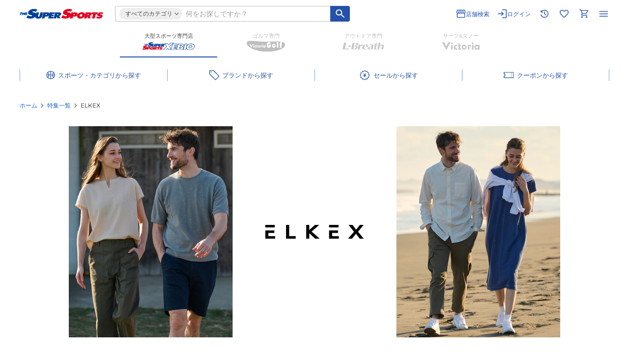

--- FILE ---
content_type: text/html; charset=utf-8
request_url: https://www.supersports.com/ja-jp/xebio/campaigns/64463a6feb8ebace5b05ebf2/
body_size: 56946
content:
<!DOCTYPE html><html lang="ja-jp"><head><meta charSet="utf-8"/><meta name="viewport" content="width=device-width"/><title>ELKEX | スポーツ用品はスーパースポーツゼビオ</title><meta name="thumbnail" content="https://www.supersports.com/im/wyWZk0GBemambmS6lzh2ZuuVC1MwoyZBnT2a43T5.jpg"/><meta property="og:site_name" content="スポーツ用品はスーパースポーツゼビオ"/><meta property="og:url" content="https://www.supersports.com/ja-jp/xebio/campaigns/64463a6feb8ebace5b05ebf2/"/><meta property="og:title" content="ELKEX"/><meta property="og:image" content="https://www.supersports.com/im/wyWZk0GBemambmS6lzh2ZuuVC1MwoyZBnT2a43T5.jpg?impolicy=ogp"/><meta property="og:image:width" content="1200"/><meta property="og:image:height" content="630"/><meta property="og:type" content="website"/><meta name="twitter:site" content="@XEBIO_Co_Ltd"/><meta name="twitter:card" content="summary_large_image"/><meta name="twitter:image" content="https://www.supersports.com/im/wyWZk0GBemambmS6lzh2ZuuVC1MwoyZBnT2a43T5.jpg?impolicy=ogp"/><meta name="twitter:title" content="ELKEX"/><meta name="twitter:url" content="https://www.supersports.com/ja-jp/xebio/campaigns/64463a6feb8ebace5b05ebf2/"/><link rel="canonical" href="https://www.supersports.com/ja-jp/xebio/campaigns/64463a6feb8ebace5b05ebf2/"/><link rel="preload" as="image" href="https://www.supersports.com/im/wyWZk0GBemambmS6lzh2ZuuVC1MwoyZBnT2a43T5.jpg"/><style>
          @font-face {
              font-family: &#x27;Montserrat&#x27;;
              font-style: normal;
              font-weight: 400;
              src: url(&#x27;/static/fonts/Montserrat-Regular.woff2&#x27;) format(&#x27;woff2&#x27;),
              url(&#x27;/static/fonts/Montserrat-Regular.woff&#x27;) format(&#x27;woff&#x27;);
              font-display: swap;
          }
          @font-face {
              font-family: &#x27;Montserrat&#x27;;
              font-style: normal;
              font-weight: 600;
              src: url(&#x27;/static/fonts/Montserrat-SemiBold.woff2&#x27;) format(&#x27;woff2&#x27;),
              url(&#x27;/static/fonts/Montserrat-SemiBold.woff&#x27;) format(&#x27;woff&#x27;);
              font-display: swap;
          }
          @font-face {
              font-family: &#x27;Montserrat&#x27;;
              font-style: normal;
              font-weight: 700;
              src: url(&#x27;/static/fonts/Montserrat-Bold.woff2&#x27;) format(&#x27;woff2&#x27;),
              url(&#x27;/static/fonts/Montserrat-Bold.woff&#x27;) format(&#x27;woff&#x27;);
              font-display: swap;
          }
        </style><script type="application/ld+json">{"@context":"https://schema.org","@type":"BreadcrumbList","itemListElement":[{"@type":"ListItem","position":1,"name":"ホーム","item":"https://www.supersports.com/ja-jp/xebio"},{"@type":"ListItem","position":2,"name":"特集一覧","item":"https://www.supersports.com/ja-jp/xebio/campaigns"},{"@type":"ListItem","position":3,"name":"ELKEX"}]}</script><meta name="next-head-count" content="20"/><meta charSet="utf-8"/><meta name="theme-color" content="#1950b0"/><meta property="og:locale" content="ja-jp"/><link rel="manifest" href="/ja-jp/xebio/manifest.json"/><meta name="facebook-domain-verification" content="p47agc6d5h2edi8zbdzajj296cqojn"/><meta name="viewport" content="width=device-width, initial-scale=1"/><meta name="format-detection" content="telephone=no"/><link rel="shortcut icon" href="/static/xebio/images/favicon.png"/><link rel="apple-touch-icon" href="/static/xebio/images/apple-touch-icon.png"/><script async="" src="//d.adlpo.com/907/3584/js/smartadlpo_v3.js" type="text/javascript"></script><noscript data-n-css=""></noscript><script defer="" nomodule="" src="/_next/static/chunks/polyfills-c67a75d1b6f99dc8.js"></script><script src="/_next/static/chunks/webpack-87c0a32bdbd2709e.js" defer=""></script><script src="/_next/static/chunks/framework-e83b5bd6f54b1351.js" defer=""></script><script src="/_next/static/chunks/main-d1fc994a03940ddd.js" defer=""></script><script src="/_next/static/chunks/pages/_app-33099991f5870bb6.js" defer=""></script><script src="/_next/static/chunks/7149-d61faa22fdca0810.js" defer=""></script><script src="/_next/static/chunks/3467-2eb21bcd727b765a.js" defer=""></script><script src="/_next/static/chunks/4304-3937b765d911559a.js" defer=""></script><script src="/_next/static/chunks/7207-1352f30570f85bfe.js" defer=""></script><script src="/_next/static/chunks/9221-e29406ace5dc6844.js" defer=""></script><script src="/_next/static/chunks/1948-b957e3c215e8278b.js" defer=""></script><script src="/_next/static/chunks/9897-a8ae7dd1e8bbd3c0.js" defer=""></script><script src="/_next/static/chunks/8177-2fc3499b8663d0df.js" defer=""></script><script src="/_next/static/chunks/1168-3910cdc0a69f1ac6.js" defer=""></script><script src="/_next/static/chunks/pages/%5Blang%5D/%5Bapp%5D/campaigns/%5Bid%5D-bcc0195a6575769e.js" defer=""></script><script src="/_next/static/rr2MG2N5E/_buildManifest.js" defer=""></script><script src="/_next/static/rr2MG2N5E/_ssgManifest.js" defer=""></script><style id="__jsx-4049016710">html{-webkit-text-size-adjust:100%}body,button,pre,input,select,textarea{font-family:"Montserrat","Hiragino Sans","Hiragino Kaku Gothic Pro","Meiryo",Osaka,Verdana,sans-serif;font-size:14px;font-weight:400;line-height:1.75;color:#212121;margin:0;padding:0}html,body{scroll-margin-top:60px}p,div,ul,ol{margin:0;padding:0}h1,h2,h3,div{margin:0}a{color:#2452AA}.pc{display:block}.sp{display:none}fieldset{border:none;border-bottom:1px solid #424242;padding-bottom:20px}input[type="number"]::-webkit-outer-spin-button,input[type="number"]::-webkit-inner-spin-button{-webkit-appearance:none;margin:0}input[type="number"]{-moz-appearance:textfield}#__next{display:-webkit-box;display:-webkit-flex;display:-moz-box;display:-ms-flexbox;display:flex;-webkit-box-orient:vertical;-webkit-box-direction:normal;-webkit-flex-direction:column;-moz-box-orient:vertical;-moz-box-direction:normal;-ms-flex-direction:column;flex-direction:column;min-height:100vh;width:-webkit-fit-content;width:-moz-fit-content;width:fit-content;min-width:100%}@media screen and (max-width: 559px){html,body{scroll-margin-top:50px}.sp{display:block}.pc{display:none}#__next{width:unset;min-width:unset}}.slick-list,.slick-slider,.slick-track{position:relative;display:block}.slick-loading .slick-slide,.slick-loading .slick-track{visibility:hidden}.slick-slider{-webkit-box-sizing:border-box;-moz-box-sizing:border-box;box-sizing:border-box;-webkit-user-select:none;-moz-user-select:none;-ms-user-select:none;user-select:none;-webkit-touch-callout:none;-khtml-user-select:none;-ms-touch-action:pan-y;touch-action:pan-y;-webkit-tap-highlight-color:transparent}.slick-list{overflow:hidden;margin:0;padding:0}.slick-list:focus{outline:0}.slick-list.dragging{cursor:pointer;cursor:hand}.slick-slider .slick-list,.slick-slider .slick-track{-webkit-transform:translate3d(0,0,0);-moz-transform:translate3d(0,0,0);-ms-transform:translate3d(0,0,0);-o-transform:translate3d(0,0,0);transform:translate3d(0,0,0)}.slick-track{top:0;left:0}.slick-track:after,.slick-track:before{display:table;content:""}.slick-track:after{clear:both}.slick-slide{display:none;float:left;height:100%;min-height:1px}[dir="rtl"] .slick-slide{float:right}.slick-slide img{display:block}.slick-slide.slick-loading img{display:none}.slick-slide.dragging img{pointer-events:none}.slick-initialized .slick-slide{display:block}.slick-vertical .slick-slide{display:block;height:auto;border:1px solid transparent}.slick-arrow.slick-hidden{display:none}</style><style id="__jsx-300022934">h1.logo-contents.jsx-300022934{background-position:center left;background-repeat:no-repeat;-webkit-background-size:contain;-moz-background-size:contain;-o-background-size:contain;background-size:contain;color:transparent;height:24px;overflow: hidden;
            width: 170px;-webkit-transition:.7s ease;-moz-transition:.7s ease;-o-transition:.7s ease;transition:.7s ease}img.jsx-300022934{width:;height:;-webkit-transition:.7s ease;-moz-transition:.7s ease;-o-transition:.7s ease;transition:.7s ease}img.logo-contents.jsx-300022934{height:;opacity:;width:;-webkit-transition:.4s ease;-moz-transition:.4s ease;-o-transition:.4s ease;transition:.4s ease}@media screen and (max-width: 559px){h1.logo-contents.jsx-300022934{font-size:20px;background-position:center;-webkit-background-size:contain;-moz-background-size:contain;-o-background-size:contain;background-size:contain;height:27px;width:170px}img.logo-contents.jsx-300022934{height:;-webkit-transition:.7s ease;-moz-transition:.7s ease;-o-transition:.7s ease;transition:.7s ease}}@media screen and (max-width:368px){img.logo-contents.jsx-300022934{
            }}</style><style id="__jsx-1277636207">a.jsx-1277636207{border:none;outline:none;text-decoration:none;cursor:pointer;display:-webkit-box;display:-webkit-flex;display:-moz-box;display:-ms-flexbox;display:flex;-webkit-box-pack:start;-webkit-justify-content:flex-start;-moz-box-pack:start;-ms-flex-pack:start;justify-content:flex-start;-webkit-box-align:center;-webkit-align-items:center;-moz-box-align:center;-ms-flex-align:center;align-items:center;width: 100%;;}a.jsx-1277636207:hover{opacity:.6}.logo.jsx-1277636207{height:24px;position:relative}.logo.jsx-1277636207::after{content:"";position:absolute;width:100%;height:100%;background:url(/static/logos/logo_ssx.svg)center/contain no-repeat;inset:0;margin:auto;-webkit-transition:.4s ease;-moz-transition:.4s ease;-o-transition:.4s ease;transition:.4s ease}@media screen and (max-width: 889px){.logo.jsx-1277636207::after{background-position:center left}}@media screen and (max-width: 559px){.logo.jsx-1277636207{height:27px}.logo.jsx-1277636207::after{-webkit-transition:.7s ease;-moz-transition:.7s ease;-o-transition:.7s ease;transition:.7s ease;background-position:center}}</style><style id="__jsx-2035046886">.primary.jsx-2035046886{fill:#2452AA}.blue.jsx-2035046886{fill:#2452AA}.primary2.jsx-2035046886{fill:#B0CAF3}.white.jsx-2035046886{fill:#ffffff}.black.jsx-2035046886{fill:#212121}.gray.jsx-2035046886{fill:#616161}.lightGray.jsx-2035046886{fill:#757575}.whiteGray.jsx-2035046886{fill:#BDBDBD}.red.jsx-2035046886{fill:#D32D2D}</style><style id="__jsx-1722220668">svg.primary.jsx-1722220668{fill:#2452AA}svg.blue.jsx-1722220668{fill:#2452AA}svg.white.jsx-1722220668{fill:#ffffff}svg.black.jsx-1722220668{fill:#212121}svg.gray.jsx-1722220668{fill:#616161}svg.lightGray.jsx-1722220668{fill:#757575}svg.gray50.jsx-1722220668{fill:#9E9E9E}svg.red.jsx-1722220668{fill:#D32D2D}</style><style id="__jsx-23269419">.category-wrapper.jsx-23269419{position:absolute;-webkit-box-sizing:border-box;-moz-box-sizing:border-box;box-sizing:border-box;top:22px;left:-24px;z-index:9999;border-top:16px solid rgba(0,0,0,0);display:none}.category-mid.jsx-23269419{background:#ffffff;-webkit-border-radius:8px;-moz-border-radius:8px;border-radius:8px;-webkit-box-shadow:0 0 4px 2px rgba(0,0,0,.08);-moz-box-shadow:0 0 4px 2px rgba(0,0,0,.08);box-shadow:0 0 4px 2px rgba(0,0,0,.08);padding:6px 6px 6px 0}.category-inner.jsx-23269419{padding:18px 28px 36px 24px;display:-webkit-box;display:-webkit-flex;display:-moz-box;display:-ms-flexbox;display:flex;max-height:55vh;overflow:auto}@-moz-document url-prefix(){.category-inner.jsx-23269419{padding:34px 32px 24px 24px}}.category-inner.jsx-23269419::-webkit-scrollbar{width:4px}.category-inner.jsx-23269419::-webkit-scrollbar-thumb{background-color:#BDBDBD;-webkit-border-radius:4px;-moz-border-radius:4px;border-radius:4px}.category-inner.jsx-23269419{scrollbar-width:thin;scrollbar-color:#BDBDBD}.category-box.jsx-23269419{list-style:none;width:220px;min-width:220px;height:100%;padding:0 0 0 32px;border-left:1px solid #E0E0E0;margin:0 32px 0 0}.category-box.jsx-23269419:first-of-type{padding:0;border:none}.category-box.jsx-23269419:last-of-type{margin:0}.category-list.jsx-23269419:not(:last-of-type){margin:0 0 32px}.category-list.jsx-23269419>p.jsx-23269419{font-size:12px;font-weight:600;line-height:140%;color:#2452AA;margin:0 0 8px}.category-accordion.jsx-23269419:not(:last-of-type){margin:0 0 32px}.category-thread-.jsx-23269419{background:#edf2fa}.category-thread.jsx-23269419{display:-webkit-box;display:-webkit-flex;display:-moz-box;display:-ms-flexbox;display:flex;position:relative;-webkit-box-sizing:border-box;-moz-box-sizing:border-box;box-sizing:border-box;border-top:1px solid #E0E0E0}.category-thread.jsx-23269419:last-of-type{border-bottom:1px solid #E0E0E0}.category-thread.jsx-23269419>p.jsx-23269419{font-size:11px;line-height:20px;width:100%;cursor:pointer;padding:4px 28px 4px 16px}.first-all-category-thread.jsx-23269419{display:-webkit-box;display:-webkit-flex;display:-moz-box;display:-ms-flexbox;display:flex;position:relative;-webkit-box-sizing:border-box;-moz-box-sizing:border-box;box-sizing:border-box;border-top:1px solid #E0E0E0;border-bottom:1px solid #E0E0E0;margin:8px 0 16px;background:#edf2fa}.first-all-category-thread.jsx-23269419>p.jsx-23269419{font-size:11px;line-height:20px;width:100%;cursor:pointer;padding:4px 28px 4px 16px}@media screen and (max-width: 1037px){.category-wrapper.jsx-23269419{width:78vw}}@media screen and (max-width: 889px){.category-wrapper.jsx-23269419{width:96vw;left:0}}@media screen and (max-width: 559px){.category-wrapper.jsx-23269419{position:fixed;width:100%;height:100%;top:0;left:0;border:0;background:#ffffff}.category-mid.jsx-23269419{-webkit-border-radius:0;-moz-border-radius:0;border-radius:0;-webkit-box-shadow:none;-moz-box-shadow:none;box-shadow:none;width:unset;height:100%;overflow:auto;padding:0;scrollbar-width:none;overflow:-moz-scrollbars-none;-ms-overflow-style:none}.category-inner.jsx-23269419{-webkit-box-orient:vertical;-webkit-box-direction:normal;-webkit-flex-direction:column;-moz-box-orient:vertical;-moz-box-direction:normal;-ms-flex-direction:column;flex-direction:column;padding:58px 16px 32px;max-height:unset;overflow:visible}.category-mid.jsx-23269419::-webkit-scrollbar{width:0}.category-box.jsx-23269419{width:100%;padding:0;border:none;margin:0 0 32px}.category-box.jsx-23269419:last-of-type{margin:0}.category-list.jsx-23269419>p.jsx-23269419{font-size:14px}.first-all-category-thread.jsx-23269419{margin:0 0 32px}.category-thread.jsx-23269419>p.jsx-23269419,.first-all-category-thread.jsx-23269419>p.jsx-23269419{font-size:14px;line-height:140%;padding:10px 28px 10px 16px}}</style><style id="__jsx-39ed4bfee2083282">.sp-big-popup-open{overflow:hidden}</style><style id="__jsx-742317279">.error-message.jsx-742317279{color:#D32D2D;font-size:11px;margin-top:8px;line-height:140%}.error-message.jsx-742317279+.error-message.jsx-742317279{margin-top:0}</style><style id="__jsx-4020222150">.container.jsx-4020222150{width:100%;line-height:0}.large.jsx-4020222150{height:50px;padding-left:16px}.semi-middle.jsx-4020222150{height:34px;padding-left:12px;font-size:16px}.semi-large.jsx-4020222150{height:42px;padding-left:16px}.middle.jsx-4020222150{height:40px;padding-left:16px}.middle-small.jsx-4020222150{height:38px;padding-left:16px}.semi-small.jsx-4020222150{height:32px;padding-left:12px;font-size:14px}.small.jsx-4020222150{height:30px;padding-left:12px;font-size:16px}input.jsx-4020222150{width:100%;font-size:14px;outline:none;-webkit-box-sizing:border-box;-moz-box-sizing:border-box;box-sizing:border-box;border:none;-webkit-border-radius:0;-moz-border-radius:0;border-radius:0;text-align:left;padding-right:8px;font-weight:;color:#212121;;}input.jsx-4020222150::-webkit-input-placeholder{color:#9E9E9E;font-size:14px}input.jsx-4020222150:-moz-placeholder{color:#9E9E9E;font-size:14px}input.jsx-4020222150::-moz-placeholder{color:#9E9E9E;font-size:14px}input.jsx-4020222150:-ms-input-placeholder{color:#9E9E9E;font-size:14px}input.jsx-4020222150::-ms-input-placeholder{color:#9E9E9E;font-size:14px}input.jsx-4020222150::placeholder{color:#9E9E9E;font-size:14px}input.jsx-4020222150:disabled{background-color:#EEEEEE;color:#757575}input.password.jsx-4020222150{width:-webkit-calc(100% - 35px);width:-moz-calc(100% - 35px);width:calc(100% - 35px)}input.jsx-4020222150::-webkit-search-cancel-button{-webkit-appearance:none;cursor:pointer;background:url(/static/header/cancel_button.svg)center/cover no-repeat;width:20px;height:20px;visibility:visible;opacity:1}.error.jsx-4020222150{border:1px solid #D32D2D;-webkit-border-radius:0;-moz-border-radius:0;border-radius:0}.error.jsx-4020222150 input.jsx-4020222150::-webkit-input-placeholder{color:#9E9E9E}.error.jsx-4020222150 input.jsx-4020222150:-moz-placeholder{color:#9E9E9E}.error.jsx-4020222150 input.jsx-4020222150::-moz-placeholder{color:#9E9E9E}.error.jsx-4020222150 input.jsx-4020222150:-ms-input-placeholder{color:#9E9E9E}.error.jsx-4020222150 input.jsx-4020222150::-ms-input-placeholder{color:#9E9E9E}.error.jsx-4020222150 input.jsx-4020222150::placeholder{color:#9E9E9E}.error-bg.jsx-4020222150{background-color:#FFEBEE!important}.border.jsx-4020222150{border:1px solid #BDBDBD;-webkit-border-radius:0;-moz-border-radius:0;border-radius:0;border-color:}.border.jsx-4020222150:hover{border:1px solid #9E9E9E;border-color:}.border.jsx-4020222150:focus-within{border:1px solid #2452AA;border-color:}.no-top-border.jsx-4020222150,.no-top-border.jsx-4020222150:hover,.no-top-border.jsx-4020222150:focus-within{border-top:none}.no-right-border.jsx-4020222150,.no-right-border.jsx-4020222150:hover,.no-right-border.jsx-4020222150:focus-within{border-right:none}.no-bottom-border.jsx-4020222150,.no-bottom-border.jsx-4020222150:hover,.no-bottom-border.jsx-4020222150:focus-within{border-bottom:none}.no-left-border.jsx-4020222150,.no-left-border.jsx-4020222150:hover,.no-left-border.jsx-4020222150:focus-within{border-left:none}@media screen and (max-width: 559px){.semi-small.jsx-4020222150,input.jsx-4020222150,input.jsx-4020222150::-webkit-input-placeholder{font-size:16px}.semi-small.jsx-4020222150,input.jsx-4020222150,input.jsx-4020222150:-moz-placeholder{font-size:16px}.semi-small.jsx-4020222150,input.jsx-4020222150,input.jsx-4020222150::-moz-placeholder{font-size:16px}.semi-small.jsx-4020222150,input.jsx-4020222150,input.jsx-4020222150:-ms-input-placeholder{font-size:16px}.semi-small.jsx-4020222150,input.jsx-4020222150,input.jsx-4020222150::-ms-input-placeholder{font-size:16px}.semi-small.jsx-4020222150,input.jsx-4020222150,input.jsx-4020222150::placeholder{font-size:16px}}</style><style id="__jsx-402762523">table.jsx-402762523{border-spacing:unset}ul.jsx-402762523{list-style:none}.custom.jsx-402762523{margin: 8px 0;
          }.container.jsx-402762523{position:relative;width:100%}.wrapper.jsx-402762523{list-style:none;width:518px;position:absolute;top:38px;left:-165px;-webkit-box-sizing:border-box;-moz-box-sizing:border-box;box-sizing:border-box;background:#ffffff;-webkit-box-shadow:0 0 4px 1px rgba(0,0,0,.08);-moz-box-shadow:0 0 4px 1px rgba(0,0,0,.08);box-shadow:0 0 4px 1px rgba(0,0,0,.08);-webkit-border-radius:8px;-moz-border-radius:8px;border-radius:8px;padding:16px;z-index:9990}p.jsx-402762523{line-height:140%;text-align:left;width:100%;padding:8px 11px 8px 12px;color:#212121}.suggest-list.jsx-402762523{line-height:140%;text-align:left;width:100%;padding:8px 11px 8px 12px;color:#212121}.search-history.jsx-402762523 p.jsx-402762523{padding-left:4px}.title.jsx-402762523{font-size:13px;font-weight:600;color:#757575;display:-webkit-box;display:-webkit-flex;display:-moz-box;display:-ms-flexbox;display:flex;-webkit-box-align:center;-webkit-align-items:center;-moz-box-align:center;-ms-flex-align:center;align-items:center;margin:0 0 8px}.title.jsx-402762523 div.jsx-402762523{margin:0 8px 0 0}.search-list.jsx-402762523,.suggest.jsx-402762523 tr.jsx-402762523 td.jsx-402762523,.search-history.jsx-402762523 tr.jsx-402762523 td.jsx-402762523{padding:0;border-top:1px solid #E0E0E0}.search-history.jsx-402762523 tr.jsx-402762523 td.jsx-402762523:last-of-type{padding:0 11px 0 0;width:-webkit-fit-content;width:-moz-fit-content;width:fit-content}.search-history-suggest.jsx-402762523 tr.jsx-402762523{display:-webkit-box;display:-webkit-flex;display:-moz-box;display:-ms-flexbox;display:flex}.search-history-suggest.jsx-402762523 tr.jsx-402762523 td.jsx-402762523{display:-webkit-box;display:-webkit-flex;display:-moz-box;display:-ms-flexbox;display:flex;padding:0 0 0 14px}.search-history-suggest.jsx-402762523 tr.jsx-402762523 td.jsx-402762523 span.jsx-402762523{display:-webkit-box;display:-webkit-flex;display:-moz-box;display:-ms-flexbox;display:flex;-webkit-box-align:center;-webkit-align-items:center;-moz-box-align:center;-ms-flex-align:center;align-items:center}.search-list.jsx-402762523:nth-of-type(5){border-bottom:1px solid #E0E0E0;margin:0 0 16px}.search-list.jsx-402762523:last-of-type{margin:0}.search-list.jsx-402762523 div.first.jsx-402762523{font-size:12px;font-weight:400;color:#212121;padding:0 4px 0 12px;display:-webkit-box;display:-webkit-flex;display:-moz-box;display:-ms-flexbox;display:flex;-webkit-box-pack:justify;-webkit-justify-content:space-between;-moz-box-pack:justify;-ms-flex-pack:justify;justify-content:space-between;-webkit-box-align:center;-webkit-align-items:center;-moz-box-align:center;-ms-flex-align:center;align-items:center;width:100%}.suggest.jsx-402762523{width:100%;margin:0 0 16px;border-spacing:unset;margin-top:8px}.suggest.jsx-402762523 p.jsx-402762523{font-weight:400;display:-webkit-box;display:-webkit-flex;display:-moz-box;display:-ms-flexbox;display:flex;gap:0 8px;-webkit-box-pack:justify;-webkit-justify-content:space-between;-moz-box-pack:justify;-ms-flex-pack:justify;justify-content:space-between;-webkit-box-align:center;-webkit-align-items:center;-moz-box-align:center;-ms-flex-align:center;align-items:center;word-break:break-all}.suggest.jsx-402762523 p.jsx-402762523 span.jsx-402762523{display:grid;place-items:center;min-width:20px;height:20px}.suggest.jsx-402762523 p.index.jsx-402762523{color:#ffffff}.suggest.jsx-402762523 .suggest-list.index.jsx-402762523{color:#ffffff}.suggest.jsx-402762523 .suggest-list.jsx-402762523{font-weight:400;display:-webkit-box;display:-webkit-flex;display:-moz-box;display:-ms-flexbox;display:flex;gap:0 8px;-webkit-box-pack:justify;-webkit-justify-content:space-between;-moz-box-pack:justify;-ms-flex-pack:justify;justify-content:space-between;-webkit-box-align:center;-webkit-align-items:center;-moz-box-align:center;-ms-flex-align:center;align-items:center;word-break:break-all}.suggest.jsx-402762523 .suggest-list.jsx-402762523 span.jsx-402762523{display:grid;place-items:center;min-width:20px;height:20px}.suggest.jsx-402762523 .suggest-list.index.jsx-402762523{color:#212121}.search-history.jsx-402762523{width:100%}.search-history-suggest.jsx-402762523{margin:8px 0 32px 0}li.jsx-402762523:last-of-type .search-history-suggest.jsx-402762523{margin:0}.search-history.jsx-402762523 tr.jsx-402762523:last-of-type td.jsx-402762523,.suggest.jsx-402762523 tr.jsx-402762523:last-of-type td.jsx-402762523{border-bottom:1px solid #E0E0E0}.search-history.jsx-402762523 td.jsx-402762523{padding:0;width:100%}.search-history.jsx-402762523 td.jsx-402762523 p.jsx-402762523{font-size:12px;font-weight:400;word-break:break-all}.close-icon.jsx-402762523{display:none}.searchwin-button-container.jsx-402762523{margin-top:8px;margin-left:-16px;width:-webkit-calc(100% + 32px);width:-moz-calc(100% + 32px);width:calc(100% + 32px);overflow:hidden;position:relative;cursor:-webkit-grab;cursor:-moz-grab;cursor:grab;height:52px}.searchwin-button.jsx-402762523{width:-webkit-fit-content;width:-moz-fit-content;width:fit-content;display:-webkit-box;display:-webkit-flex;display:-moz-box;display:-ms-flexbox;display:flex;gap:8px;white-space:nowrap;padding:0 16px}.searchwin-comment.jsx-402762523{font-size:14px;font-weight:600;color:#757575;padding:0}.searchwin-button-text.jsx-402762523{padding:4px 12px}@media screen and (max-width: 889px){.wrapper.jsx-402762523{left:-140px;display:block}}@media screen and (max-width: 559px){p.jsx-402762523{padding:12px 9px 12px 12px}.wrapper.jsx-402762523{position:fixed;top:88px;left:0;width:100%;height:-webkit-calc(100% - 88px);height:-moz-calc(100% - 88px);height:calc(100% - 88px);-webkit-border-radius:0;-moz-border-radius:0;border-radius:0;-webkit-box-shadow:unset;-moz-box-shadow:unset;box-shadow:unset;overflow:hidden scroll;padding:12px 16px 106px 16px;display:block}.container.jsx-402762523{padding:0}.title.jsx-402762523{font-size:14px;font-weight:700;margin:0 0 10px}.search-list.jsx-402762523 ul.jsx-402762523 li.jsx-402762523{border-top:1px solid #E0E0E0}.search-list.jsx-402762523 ul.jsx-402762523 li.jsx-402762523:last-of-type{border-bottom:1px solid #E0E0E0}.search-list.jsx-402762523 ul.jsx-402762523 li.jsx-402762523 a.jsx-402762523{font-size:12px;line-height:140%;text-decoration:none;padding:13px 16px;color:#212121;display:block;position:relative}.search-list.jsx-402762523 ul.jsx-402762523 li.jsx-402762523 a.jsx-402762523>div.jsx-402762523{position:absolute;right:8px;top:0;bottom:0;margin:auto;width:-webkit-fit-content;width:-moz-fit-content;width:fit-content;height:-webkit-fit-content;height:-moz-fit-content;height:fit-content}.search-list.jsx-402762523,.search-list.jsx-402762523:nth-of-type(2){border:unset;margin:0 0 32px}.close-icon.jsx-402762523{position:fixed;top:59px;right:18px;display:none}.searchwin-button-container.jsx-402762523{overflow:scroll;-webkit-scrollbar-width:none}.searchwin-button-container.jsx-402762523::-webkit-scrollbar{display:none}}</style><style id="__jsx-2440680397">.search-form .form{border:1px solid #BDBDBD}@media screen and (min-width:560px){.search-form .form{border-right:none}}@media screen and (max-width: 559px){body{
          }.suggest button.auto-small,.search-history button.auto-small{min-height:44px}.search-form .form{width:calc(100% - 40px);border:1px solid #E0E0E0}}</style><style id="__jsx-598458511">button.jsx-598458511,a.jsx-598458511{border:none;outline:none;font-size:14px;cursor:pointer;text-align:center;display:-webkit-box;display:-webkit-flex;display:-moz-box;display:-ms-flexbox;display:flex;gap:4px;-webkit-flex-direction:row;-ms-flex-direction:row;flex-direction:row;-webkit-box-pack:center;-webkit-justify-content:center;-moz-box-pack:center;-ms-flex-pack:center;justify-content:center;-webkit-box-align:center;-webkit-align-items:center;-moz-box-align:center;-ms-flex-align:center;align-items:center;text-decoration:none;width:auto;-webkit-box-sizing:border-box;-moz-box-sizing:border-box;box-sizing:border-box;;
            
            min-height: unset
            padding-top: 1px;
            line-height: inherit
          }.large.jsx-598458511{height:48px;font-weight:600;font-size:14px;-webkit-border-radius:0;-moz-border-radius:0;border-radius:0}.middle.jsx-598458511{height:40px;font-weight:600;font-size:12px;-webkit-border-radius:0;-moz-border-radius:0;border-radius:0;;}.semi-small.jsx-598458511{-webkit-box-orient:horizontal;-webkit-box-direction:reverse;-webkit-flex-direction:row-reverse;-moz-box-orient:horizontal;-moz-box-direction:reverse;-ms-flex-direction:row-reverse;flex-direction:row-reverse;height:36px;font-weight:600;font-size:12px;-webkit-border-radius:0;-moz-border-radius:0;border-radius:0}.semi-small-icon-left.jsx-598458511{-webkit-box-orient:horizontal;-webkit-box-direction:normal;-webkit-flex-direction:row;-moz-box-orient:horizontal;-moz-box-direction:normal;-ms-flex-direction:row;flex-direction:row;height:36px;font-weight:600;font-size:12px;-webkit-border-radius:0;-moz-border-radius:0;border-radius:0}.auto-small.jsx-598458511{height:32px;width:auto;font-weight:600;font-size:12px;padding-left:4px;padding-right:4px;-webkit-border-radius:0;-moz-border-radius:0;border-radius:0}.auto-tiny.jsx-598458511{-webkit-box-orient:horizontal;-webkit-box-direction:reverse;-webkit-flex-direction:row-reverse;-moz-box-orient:horizontal;-moz-box-direction:reverse;-ms-flex-direction:row-reverse;flex-direction:row-reverse;gap:0;height:28px;width:auto;padding-left:12px;padding-right:8px;font-weight:600;font-size:12px;-webkit-border-radius:0;-moz-border-radius:0;border-radius:0}.height-stretch.jsx-598458511{height:auto}.small-pagenation.jsx-598458511{height:32px;width:32px;padding:12px 16px;font-weight:600;font-size:12px;-webkit-border-radius:0;-moz-border-radius:0;border-radius:0}.small-text.jsx-598458511{height:auto;width:auto;padding:0;font-weight:600;undefined;-webkit-border-radius:0;-moz-border-radius:0;border-radius:0}.small-fixed-x.jsx-598458511{width:40px;height:40px;padding:4px;-webkit-border-radius:0;-moz-border-radius:0;border-radius:0;-webkit-box-shadow:0px 1px 4px 1px rgba(0,0,0,.16);-moz-box-shadow:0px 1px 4px 1px rgba(0,0,0,.16);box-shadow:0px 1px 4px 1px rgba(0,0,0,.16)}.small.jsx-598458511{height:32px;font-weight:600;font-size:12px;-webkit-border-radius:0;-moz-border-radius:0;border-radius:0}.small-not-responsive.jsx-598458511{width:56px;height:32px;font-weight:600;font-size:12px;border:1px solid #E0E0E0;-webkit-border-radius:0;-moz-border-radius:0;border-radius:0}.padding-small.jsx-598458511{height:32px;font-weight:600;font-size:12px;-webkit-border-radius:0;-moz-border-radius:0;border-radius:0;padding:20px}.stretch.jsx-598458511{width:100%}.fit-content.jsx-598458511{width:-webkit-fit-content;width:-moz-fit-content;width:fit-content}.white-space.jsx-598458511{white-space:nowrap}.tiny.jsx-598458511{height:27px;font-size:12px}.tiny.jsx-598458511>.icon.jsx-598458511{width:18px;height:18px}.square.jsx-598458511{width:40px;height:40px}.square.jsx-598458511>.icon.jsx-598458511,.square-with-text.jsx-598458511>.icon.jsx-598458511{width:32px;height:32px}.small.jsx-598458511>.icon.jsx-598458511{width:20px;height:20px}.square-middle.jsx-598458511{width:24px;height:24px}.square-middle.jsx-598458511>.icon.jsx-598458511{width:24px;height:24px}.square-large.jsx-598458511{width:32px;height:32px}.wide.jsx-598458511{height:35px;width:220px;padding:4px 50px 4px 50px;undefined;}.select-size.jsx-598458511{height:72px;width:100%;-webkit-border-radius:0;-moz-border-radius:0;border-radius:0}.icon.jsx-598458511{display:-webkit-box;display:-webkit-flex;display:-moz-box;display:-ms-flexbox;display:flex;-webkit-box-align:center;-webkit-align-items:center;-moz-box-align:center;-ms-flex-align:center;align-items:center;-webkit-box-pack:center;-webkit-justify-content:center;-moz-box-pack:center;-ms-flex-pack:center;justify-content:center;margin-top:-1px}.icon.bottom.jsx-598458511{-webkit-transform:rotate(90deg);-moz-transform:rotate(90deg);-ms-transform:rotate(90deg);-o-transform:rotate(90deg);transform:rotate(90deg)}.primary.jsx-598458511{background-color:#2452AA;color:#ffffff}.primary.jsx-598458511:hover:not(.select-size),.primary.jsx-598458511:focus:not(.select-size){background-color:#4170C4}.primary.jsx-598458511:focus{border:1px solid #183383}.secondary.jsx-598458511{background-color:#ffffff;border:1px solid #2452AA;color:#2452AA}.secondary.jsx-598458511:hover{background-color:#EDF2FA;border:1px solid #4170C4}.secondary.jsx-598458511:focus{background-color:#EDF2FA;border:1px solid #183383}.transparent.jsx-598458511{background-color:unset}a.transparent.jsx-598458511{color:#212121}.subtle.jsx-598458511{background-color:#CDDEF9;color:#2452AA;cursor:}.button.subtle.jsx-598458511:not(.disabled):hover,.button.subtle.jsx-598458511:not(.disabled):focus{background-color:#B0CAF3}.button.subtle.jsx-598458511:not(.disabled):focus{border:1px solid #2452AA}.text.jsx-598458511{background-color:#ffffff;color:#2452AA;font-size:inherit}.text-lightGray.jsx-598458511{background-color:#ffffff;color:#666666}.important.jsx-598458511{background-color:#ffffff;border:1px solid #D32D2D;color:#D32D2D}.important.jsx-598458511:hover,.important.jsx-598458511:focus{background-color:#FFEBEE;border:1px solid #E53935}.important.jsx-598458511:focus{border:1px solid #B71C1C}.white.jsx-598458511{background-color:#ffffff;color:#2452AA;border:1px solid #2452AA}.gray.jsx-598458511{background-color:#30261B;opacity:.55}.gray.jsx-598458511:hover{opacity:.7}.blue.jsx-598458511{color:#2452AA;background-color:unset}.white-gray.jsx-598458511{border-color:#6B6968;background-color:#ffffff}.white-gray.jsx-598458511{background-color:#ffffff;border:1px solid #6B6968;color:#6B6968}.white-gray.jsx-598458511 .jsx-598458511:hover{background-color:#EAE9E8;border:1px solid #6B6968}.white-gray.jsx-598458511 .jsx-598458511:focus{background-color:#EAE9E8;border:1px solid #30261B}.destination-nonselect.jsx-598458511{color:#757575;cursor:default;background-color:#EEEEEE;undefined
          }.transparent.jsx-598458511{background-color:transparent}.transparent.small-pagenation.jsx-598458511:hover,.transparent.small-pagenation.jsx-598458511:focus{background-color:#E4E3E2}.disabled.jsx-598458511{color:#757575;cursor:default;background-color:#EEEEEE;undefined
          }.disabled.small-pagenation.jsx-598458511{background-color:inherit;color:#ffffff}.dropShadowed.jsx-598458511{border:1px solid #212121;background:undefined;font-weight:bold;text-decoration:none;-webkit-box-shadow:3px 6px 0px 0px #212121;-moz-box-shadow:3px 6px 0px 0px #212121;box-shadow:3px 6px 0px 0px #212121;position:relative;color:undefined}.custom.jsx-598458511{font-weight:bold;text-decoration:none;position:relative;background:undefined;color:undefined}.arrow.jsx-598458511{width:10px;height:10px;border:2px solid;border-color:undefined undefined transparent transparent;-webkit-transform:rotate(135deg);-moz-transform:rotate(135deg);-ms-transform:rotate(135deg);-o-transform:rotate(135deg);transform:rotate(135deg);margin:0 0px 10px 10px}.greater.jsx-598458511::before{content:"";position:absolute;top:50%;right:15px;width:7px;height:7px;border-top:2px solid #212121;border-right:2px solid #212121;-webkit-transform:rotate(45deg);-moz-transform:rotate(45deg);-ms-transform:rotate(45deg);-o-transform:rotate(45deg);transform:rotate(45deg);margin-top:-5px}.ssx.jsx-598458511{color:#fff;background-color:#2452AA}.victoria-golf.jsx-598458511{color:#fff;background-color:#337443}.l-breath.jsx-598458511{color:#fff;background-color:#735D32}.victoria.jsx-598458511{color:#fff;background-color:#B92E29}.text.jsx-598458511{height:auto;width:auto}.no-border.jsx-598458511{border:none}.primary10.jsx-598458511{background-color:#EDF2FA;color:#212121;white-space:nowrap;width:auto}@media screen and (max-width: 768px){.middle.jsx-598458511{width:100%}.small.jsx-598458511:not(:has(.icon)){width:104px}.small.stretch.jsx-598458511{width:100%}.padding-small.jsx-598458511{width:140px}}@media screen and (max-width: 559px){.middle.jsx-598458511{width:100%}.small.jsx-598458511{width:104px}.padding-small.jsx-598458511{width:140px}.auto-tiny.jsx-598458511{font-size:11px}.select-size.jsx-598458511{height:64px}}</style><style id="__jsx-2882500129">.form.jsx-2882500129{display:-webkit-box;display:-webkit-flex;display:-moz-box;display:-ms-flexbox;display:flex;-webkit-box-align:center;-webkit-align-items:center;-moz-box-align:center;-ms-flex-align:center;align-items:center;-webkit-box-sizing:border-box;-moz-box-sizing:border-box;box-sizing:border-box;width:-webkit-calc(100% - 40px);width:-moz-calc(100% - 40px);width:calc(100% - 40px);padding:0 0 0 8px;-webkit-border-radius:4px 0 0 4px;-moz-border-radius:4px 0 0 4px;border-radius:4px 0 0 4px}.auto-small.jsx-2882500129{width:}.small.jsx-2882500129,.semi-small.jsx-2882500129{width:-webkit-calc(100% - 40px);width:-moz-calc(100% - 40px);width:calc(100% - 40px)}.middle.jsx-2882500129{width:-webkit-calc(100% - 45px);width:-moz-calc(100% - 45px);width:calc(100% - 45px)}.large.jsx-2882500129{width:-webkit-calc(100% - 55px);width:-moz-calc(100% - 55px);width:calc(100% - 55px)}.input.jsx-2882500129{-webkit-box-flex:1;-webkit-flex-grow:1;-moz-box-flex:1;-ms-flex-positive:1;flex-grow:1;margin:0 0 0 8px}.search-button.jsx-2882500129{width:40px;background:#2452AA;-webkit-border-radius:0 4px 4px 0;-moz-border-radius:0 4px 4px 0;border-radius:0 4px 4px 0;overflow:hidden}.category-btn.jsx-2882500129{position:relative}.category-btn.jsx-2882500129>div.jsx-2882500129{font-size:12px;line-height:24px;color:#424242;text-align:center;text-decoration:none;background:#EEEEEE;max-width:151px;padding:0 6px 0 12px;-webkit-border-radius:20px;-moz-border-radius:20px;border-radius:20px;display:-webkit-box;display:-webkit-flex;display:-moz-box;display:-ms-flexbox;display:flex;-webkit-box-pack:center;-webkit-justify-content:center;-moz-box-pack:center;-ms-flex-pack:center;justify-content:center;cursor:pointer;-webkit-box-sizing:border-box;-moz-box-sizing:border-box;box-sizing:border-box}.category-btn.jsx-2882500129>div.jsx-2882500129>span.jsx-2882500129{display:-webkit-box;display:-webkit-flex;display:-moz-box;display:-ms-flexbox;display:flex;-webkit-box-align:center;-webkit-align-items:center;-moz-box-align:center;-ms-flex-align:center;align-items:center;margin:0 0 0 4px}.close-icon.jsx-2882500129{position:absolute;top:17px;right:17px;cursor:pointer;padding:7.5px;background:#ffffff;-webkit-border-radius:50%;-moz-border-radius:50%;border-radius:50%;display:block}@media screen and (max-width: 768px){.category-btn.jsx-2882500129{white-space:nowrap}}@media screen and (max-width: 559px){.form.jsx-2882500129{background:#EEEEEE;-webkit-box-pack:start;-webkit-justify-content:flex-start;-moz-box-pack:start;-ms-flex-pack:start;justify-content:flex-start;height:34px}.input.jsx-2882500129{margin:0}.small.jsx-2882500129,.semi-small.jsx-2882500129{width:-webkit-calc(100% - 30px);width:-moz-calc(100% - 30px);width:calc(100% - 30px)}.auto-small.jsx-2882500129{width:100%}.middle.jsx-2882500129{width:-webkit-calc(100% - 40px);width:-moz-calc(100% - 40px);width:calc(100% - 40px)}.large.jsx-2882500129{width:-webkit-calc(100% - 50px);width:-moz-calc(100% - 50px);width:calc(100% - 50px)}.category-btn.jsx-2882500129>div.jsx-2882500129{background:#ffffff;white-space:nowrap}.category-btn.jsx-2882500129>a.jsx-2882500129{background:#ffffff;-webkit-box-sizing:border-box;-moz-box-sizing:border-box;box-sizing:border-box}.close-icon.jsx-2882500129{position:fixed}.search-button.jsx-2882500129{padding:1px 0}}</style><style id="__jsx-b99861494317eaf1">header .form input{background:unset}header .form input::-webkit-input-placeholder{font-size:14px}header .form input:-moz-placeholder{font-size:14px}header .form input::-moz-placeholder{font-size:14px}header .form input:-ms-input-placeholder{font-size:14px}header .form input::-ms-input-placeholder{font-size:14px}header .form input::placeholder{font-size:14px}</style><style id="__jsx-797741847">svg.primary.jsx-797741847{fill:#2452AA}svg.blue.jsx-797741847{fill:#2452AA}svg.white.jsx-797741847{fill:#ffffff}svg.black.jsx-797741847{fill:#212121}svg.gray.jsx-797741847{fill:#616161}</style><style id="__jsx-3223806495">button.jsx-3223806495,a.jsx-3223806495{border:none;outline:none;font-size:14px;cursor:pointer;text-align:center;display:-webkit-box;display:-webkit-flex;display:-moz-box;display:-ms-flexbox;display:flex;gap:4px;-webkit-flex-direction:row;-ms-flex-direction:row;flex-direction:row;-webkit-box-pack:center;-webkit-justify-content:center;-moz-box-pack:center;-ms-flex-pack:center;justify-content:center;-webkit-box-align:center;-webkit-align-items:center;-moz-box-align:center;-ms-flex-align:center;align-items:center;text-decoration:none;width:auto;-webkit-box-sizing:border-box;-moz-box-sizing:border-box;box-sizing:border-box;;
            
            min-height: unset
            padding-top: 1px;
            line-height: inherit
          }.large.jsx-3223806495{height:48px;font-weight:300;font-size:14px;-webkit-border-radius:4px;-moz-border-radius:4px;border-radius:4px}.middle.jsx-3223806495{height:40px;font-weight:300;font-size:12px;-webkit-border-radius:4px;-moz-border-radius:4px;border-radius:4px;;}.semi-small.jsx-3223806495{-webkit-box-orient:horizontal;-webkit-box-direction:reverse;-webkit-flex-direction:row-reverse;-moz-box-orient:horizontal;-moz-box-direction:reverse;-ms-flex-direction:row-reverse;flex-direction:row-reverse;height:36px;font-weight:300;font-size:12px;-webkit-border-radius:4px;-moz-border-radius:4px;border-radius:4px}.semi-small-icon-left.jsx-3223806495{-webkit-box-orient:horizontal;-webkit-box-direction:normal;-webkit-flex-direction:row;-moz-box-orient:horizontal;-moz-box-direction:normal;-ms-flex-direction:row;flex-direction:row;height:36px;font-weight:300;font-size:12px;-webkit-border-radius:4px;-moz-border-radius:4px;border-radius:4px}.auto-small.jsx-3223806495{height:32px;width:auto;font-weight:300;font-size:12px;padding-left:4px;padding-right:4px;-webkit-border-radius:4px;-moz-border-radius:4px;border-radius:4px}.auto-tiny.jsx-3223806495{-webkit-box-orient:horizontal;-webkit-box-direction:reverse;-webkit-flex-direction:row-reverse;-moz-box-orient:horizontal;-moz-box-direction:reverse;-ms-flex-direction:row-reverse;flex-direction:row-reverse;gap:0;height:28px;width:auto;padding-left:12px;padding-right:8px;font-weight:300;font-size:12px;-webkit-border-radius:4px;-moz-border-radius:4px;border-radius:4px}.height-stretch.jsx-3223806495{height:auto}.small-pagenation.jsx-3223806495{height:32px;width:32px;padding:12px 16px;font-weight:300;font-size:12px;-webkit-border-radius:4px;-moz-border-radius:4px;border-radius:4px}.small-text.jsx-3223806495{height:auto;width:auto;padding:0;font-weight:300;undefined;-webkit-border-radius:4px;-moz-border-radius:4px;border-radius:4px}.small-fixed-x.jsx-3223806495{width:40px;height:40px;padding:4px;-webkit-border-radius:1px;-moz-border-radius:1px;border-radius:1px;-webkit-box-shadow:0px 1px 4px 1px rgba(0,0,0,.16);-moz-box-shadow:0px 1px 4px 1px rgba(0,0,0,.16);box-shadow:0px 1px 4px 1px rgba(0,0,0,.16)}.small.jsx-3223806495{height:32px;font-weight:300;font-size:12px;-webkit-border-radius:4px;-moz-border-radius:4px;border-radius:4px}.small-not-responsive.jsx-3223806495{width:56px;height:32px;font-weight:300;font-size:12px;border:1px solid #E0E0E0;-webkit-border-radius:4px;-moz-border-radius:4px;border-radius:4px}.padding-small.jsx-3223806495{height:32px;font-weight:300;font-size:12px;-webkit-border-radius:4px;-moz-border-radius:4px;border-radius:4px;padding:20px}.stretch.jsx-3223806495{width:100%}.fit-content.jsx-3223806495{width:-webkit-fit-content;width:-moz-fit-content;width:fit-content}.white-space.jsx-3223806495{white-space:nowrap}.tiny.jsx-3223806495{height:27px;font-size:12px}.tiny.jsx-3223806495>.icon.jsx-3223806495{width:18px;height:18px}.square.jsx-3223806495{width:40px;height:40px}.square.jsx-3223806495>.icon.jsx-3223806495,.square-with-text.jsx-3223806495>.icon.jsx-3223806495{width:32px;height:32px}.small.jsx-3223806495>.icon.jsx-3223806495{width:20px;height:20px}.square-middle.jsx-3223806495{width:24px;height:24px}.square-middle.jsx-3223806495>.icon.jsx-3223806495{width:24px;height:24px}.square-large.jsx-3223806495{width:32px;height:32px}.wide.jsx-3223806495{height:35px;width:220px;padding:4px 50px 4px 50px;undefined;}.select-size.jsx-3223806495{height:72px;width:100%;-webkit-border-radius:;-moz-border-radius:;border-radius:}.icon.jsx-3223806495{display:-webkit-box;display:-webkit-flex;display:-moz-box;display:-ms-flexbox;display:flex;-webkit-box-align:center;-webkit-align-items:center;-moz-box-align:center;-ms-flex-align:center;align-items:center;-webkit-box-pack:center;-webkit-justify-content:center;-moz-box-pack:center;-ms-flex-pack:center;justify-content:center;margin-top:-1px}.icon.bottom.jsx-3223806495{-webkit-transform:rotate(90deg);-moz-transform:rotate(90deg);-ms-transform:rotate(90deg);-o-transform:rotate(90deg);transform:rotate(90deg)}.primary.jsx-3223806495{background-color:#2452AA;color:#ffffff}.primary.jsx-3223806495:hover:not(.select-size),.primary.jsx-3223806495:focus:not(.select-size){background-color:#4170C4}.primary.jsx-3223806495:focus{border:1px solid #183383}.secondary.jsx-3223806495{background-color:#ffffff;border:1px solid #2452AA;color:#2452AA}.secondary.jsx-3223806495:hover{background-color:#EDF2FA;border:1px solid #4170C4}.secondary.jsx-3223806495:focus{background-color:#EDF2FA;border:1px solid #183383}.transparent.jsx-3223806495{background-color:unset}a.transparent.jsx-3223806495{color:#212121}.subtle.jsx-3223806495{background-color:#CDDEF9;color:#2452AA;cursor:}.button.subtle.jsx-3223806495:not(.disabled):hover,.button.subtle.jsx-3223806495:not(.disabled):focus{background-color:#B0CAF3}.button.subtle.jsx-3223806495:not(.disabled):focus{border:1px solid #2452AA}.text.jsx-3223806495{background-color:#ffffff;color:#2452AA;font-size:inherit}.text-lightGray.jsx-3223806495{background-color:#ffffff;color:#666666}.important.jsx-3223806495{background-color:#ffffff;border:1px solid #D32D2D;color:#D32D2D}.important.jsx-3223806495:hover,.important.jsx-3223806495:focus{background-color:#FFEBEE;border:1px solid #E53935}.important.jsx-3223806495:focus{border:1px solid #B71C1C}.white.jsx-3223806495{background-color:#ffffff;color:#2452AA;border:1px solid #2452AA}.gray.jsx-3223806495{background-color:#30261B;opacity:.55}.gray.jsx-3223806495:hover{opacity:.7}.blue.jsx-3223806495{color:#2452AA;background-color:unset}.white-gray.jsx-3223806495{border-color:#6B6968;background-color:#ffffff}.white-gray.jsx-3223806495{background-color:#ffffff;border:1px solid #6B6968;color:#6B6968}.white-gray.jsx-3223806495 .jsx-3223806495:hover{background-color:#EAE9E8;border:1px solid #6B6968}.white-gray.jsx-3223806495 .jsx-3223806495:focus{background-color:#EAE9E8;border:1px solid #30261B}.destination-nonselect.jsx-3223806495{color:#757575;cursor:default;background-color:#EEEEEE;undefined
          }.transparent.jsx-3223806495{background-color:transparent}.transparent.small-pagenation.jsx-3223806495:hover,.transparent.small-pagenation.jsx-3223806495:focus{background-color:#E4E3E2}.disabled.jsx-3223806495{color:#757575;cursor:default;background-color:#EEEEEE;undefined
          }.disabled.small-pagenation.jsx-3223806495{background-color:inherit;color:#ffffff}.dropShadowed.jsx-3223806495{border:1px solid #212121;background:undefined;font-weight:bold;text-decoration:none;-webkit-box-shadow:3px 6px 0px 0px #212121;-moz-box-shadow:3px 6px 0px 0px #212121;box-shadow:3px 6px 0px 0px #212121;position:relative;color:undefined}.custom.jsx-3223806495{font-weight:bold;text-decoration:none;position:relative;background:undefined;color:undefined}.arrow.jsx-3223806495{width:10px;height:10px;border:2px solid;border-color:undefined undefined transparent transparent;-webkit-transform:rotate(135deg);-moz-transform:rotate(135deg);-ms-transform:rotate(135deg);-o-transform:rotate(135deg);transform:rotate(135deg);margin:0 0px 10px 10px}.greater.jsx-3223806495::before{content:"";position:absolute;top:50%;right:15px;width:7px;height:7px;border-top:2px solid #212121;border-right:2px solid #212121;-webkit-transform:rotate(45deg);-moz-transform:rotate(45deg);-ms-transform:rotate(45deg);-o-transform:rotate(45deg);transform:rotate(45deg);margin-top:-5px}.ssx.jsx-3223806495{color:#fff;background-color:#2452AA}.victoria-golf.jsx-3223806495{color:#fff;background-color:#337443}.l-breath.jsx-3223806495{color:#fff;background-color:#735D32}.victoria.jsx-3223806495{color:#fff;background-color:#B92E29}.text.jsx-3223806495{height:auto;width:auto}.no-border.jsx-3223806495{border:none}.primary10.jsx-3223806495{background-color:#EDF2FA;color:#212121;white-space:nowrap;width:auto}@media screen and (max-width: 768px){.middle.jsx-3223806495{width:100%}.small.jsx-3223806495:not(:has(.icon)){width:104px}.small.stretch.jsx-3223806495{width:100%}.padding-small.jsx-3223806495{width:140px}}@media screen and (max-width: 559px){.middle.jsx-3223806495{width:100%}.small.jsx-3223806495{width:104px}.padding-small.jsx-3223806495{width:140px}.auto-tiny.jsx-3223806495{font-size:11px}.select-size.jsx-3223806495{height:64px}}</style><style id="__jsx-969771486">svg.primary.jsx-969771486{fill:#2452AA}svg.blue.jsx-969771486{fill:#2452AA}svg.white.jsx-969771486{fill:#ffffff}svg.black.jsx-969771486{fill:#212121}svg.gray.jsx-969771486{fill:#616161}svg.lightGray.jsx-969771486{fill:#757575}svg.red.jsx-969771486{fill:#D32D2D}</style><style id="__jsx-545981502">.primary.jsx-545981502{fill:#4170C4}.blue.jsx-545981502{fill:#2452AA}.white.jsx-545981502{fill:#ffffff}.black.jsx-545981502{fill:#212121}.gray.jsx-545981502{fill:#757575}.lightGray.jsx-545981502{fill:#9E9E9E}.red.jsx-545981502{fill:#D32D2D}.pink.jsx-545981502{fill:#F06292}</style><style id="__jsx-1031448638">svg.primary.jsx-1031448638{fill:#2452AA}svg.blue.jsx-1031448638{fill:#2452AA}svg.white.jsx-1031448638{fill:#ffffff}svg.black.jsx-1031448638{fill:#212121}.lightGray.jsx-1031448638{fill:#757575}svg.gray.jsx-1031448638{fill:#616161}svg.gray60.jsx-1031448638{fill:#757575}</style><style id="__jsx-816726263">button.jsx-816726263,a.jsx-816726263{border:none;outline:none;font-size:14px;cursor:pointer;text-align:center;display:-webkit-box;display:-webkit-flex;display:-moz-box;display:-ms-flexbox;display:flex;gap:4px;-webkit-flex-direction:row;-ms-flex-direction:row;flex-direction:row;-webkit-box-pack:center;-webkit-justify-content:center;-moz-box-pack:center;-ms-flex-pack:center;justify-content:center;-webkit-box-align:center;-webkit-align-items:center;-moz-box-align:center;-ms-flex-align:center;align-items:center;text-decoration:none;width:auto;-webkit-box-sizing:border-box;-moz-box-sizing:border-box;box-sizing:border-box;;
            
            min-height: unset
            padding-top: 1px;
            line-height: inherit
          }.large.jsx-816726263{height:48px;font-weight:300;font-size:14px;-webkit-border-radius:4px;-moz-border-radius:4px;border-radius:4px}.middle.jsx-816726263{height:40px;font-weight:300;font-size:12px;-webkit-border-radius:4px;-moz-border-radius:4px;border-radius:4px;;}.semi-small.jsx-816726263{-webkit-box-orient:horizontal;-webkit-box-direction:reverse;-webkit-flex-direction:row-reverse;-moz-box-orient:horizontal;-moz-box-direction:reverse;-ms-flex-direction:row-reverse;flex-direction:row-reverse;height:36px;font-weight:300;font-size:12px;-webkit-border-radius:4px;-moz-border-radius:4px;border-radius:4px}.semi-small-icon-left.jsx-816726263{-webkit-box-orient:horizontal;-webkit-box-direction:normal;-webkit-flex-direction:row;-moz-box-orient:horizontal;-moz-box-direction:normal;-ms-flex-direction:row;flex-direction:row;height:36px;font-weight:300;font-size:12px;-webkit-border-radius:4px;-moz-border-radius:4px;border-radius:4px}.auto-small.jsx-816726263{height:32px;width:auto;font-weight:300;font-size:12px;padding-left:4px;padding-right:4px;-webkit-border-radius:4px;-moz-border-radius:4px;border-radius:4px}.auto-tiny.jsx-816726263{-webkit-box-orient:horizontal;-webkit-box-direction:reverse;-webkit-flex-direction:row-reverse;-moz-box-orient:horizontal;-moz-box-direction:reverse;-ms-flex-direction:row-reverse;flex-direction:row-reverse;gap:0;height:28px;width:auto;padding-left:12px;padding-right:12px;font-weight:300;font-size:12px;-webkit-border-radius:4px;-moz-border-radius:4px;border-radius:4px}.height-stretch.jsx-816726263{height:auto}.small-pagenation.jsx-816726263{height:32px;width:32px;padding:12px 16px;font-weight:300;font-size:12px;-webkit-border-radius:4px;-moz-border-radius:4px;border-radius:4px}.small-text.jsx-816726263{height:auto;width:auto;padding:0;font-weight:300;undefined;-webkit-border-radius:4px;-moz-border-radius:4px;border-radius:4px}.small-fixed-x.jsx-816726263{width:40px;height:40px;padding:4px;-webkit-border-radius:1px;-moz-border-radius:1px;border-radius:1px;-webkit-box-shadow:0px 1px 4px 1px rgba(0,0,0,.16);-moz-box-shadow:0px 1px 4px 1px rgba(0,0,0,.16);box-shadow:0px 1px 4px 1px rgba(0,0,0,.16)}.small.jsx-816726263{height:32px;font-weight:300;font-size:12px;-webkit-border-radius:4px;-moz-border-radius:4px;border-radius:4px}.small-not-responsive.jsx-816726263{width:56px;height:32px;font-weight:300;font-size:12px;border:1px solid #E0E0E0;-webkit-border-radius:4px;-moz-border-radius:4px;border-radius:4px}.padding-small.jsx-816726263{height:32px;font-weight:300;font-size:12px;-webkit-border-radius:4px;-moz-border-radius:4px;border-radius:4px;padding:20px}.stretch.jsx-816726263{width:100%}.fit-content.jsx-816726263{width:-webkit-fit-content;width:-moz-fit-content;width:fit-content}.white-space.jsx-816726263{white-space:nowrap}.tiny.jsx-816726263{height:27px;font-size:12px}.tiny.jsx-816726263>.icon.jsx-816726263{width:18px;height:18px}.square.jsx-816726263{width:40px;height:40px}.square.jsx-816726263>.icon.jsx-816726263,.square-with-text.jsx-816726263>.icon.jsx-816726263{width:32px;height:32px}.small.jsx-816726263>.icon.jsx-816726263{width:20px;height:20px}.square-middle.jsx-816726263{width:24px;height:24px}.square-middle.jsx-816726263>.icon.jsx-816726263{width:24px;height:24px}.square-large.jsx-816726263{width:32px;height:32px}.wide.jsx-816726263{height:35px;width:220px;padding:4px 50px 4px 50px;undefined;}.select-size.jsx-816726263{height:72px;width:100%;-webkit-border-radius:;-moz-border-radius:;border-radius:}.icon.jsx-816726263{display:-webkit-box;display:-webkit-flex;display:-moz-box;display:-ms-flexbox;display:flex;-webkit-box-align:center;-webkit-align-items:center;-moz-box-align:center;-ms-flex-align:center;align-items:center;-webkit-box-pack:center;-webkit-justify-content:center;-moz-box-pack:center;-ms-flex-pack:center;justify-content:center;margin-top:-1px}.icon.bottom.jsx-816726263{-webkit-transform:rotate(90deg);-moz-transform:rotate(90deg);-ms-transform:rotate(90deg);-o-transform:rotate(90deg);transform:rotate(90deg)}.primary.jsx-816726263{background-color:#2452AA;color:#ffffff}.primary.jsx-816726263:hover:not(.select-size),.primary.jsx-816726263:focus:not(.select-size){background-color:#4170C4}.primary.jsx-816726263:focus{border:1px solid #183383}.secondary.jsx-816726263{background-color:#ffffff;border:1px solid #2452AA;color:#2452AA}.secondary.jsx-816726263:hover{background-color:#EDF2FA;border:1px solid #4170C4}.secondary.jsx-816726263:focus{background-color:#EDF2FA;border:1px solid #183383}.transparent.jsx-816726263{background-color:unset}a.transparent.jsx-816726263{color:#212121}.subtle.jsx-816726263{background-color:#CDDEF9;color:#2452AA;cursor:}.button.subtle.jsx-816726263:not(.disabled):hover,.button.subtle.jsx-816726263:not(.disabled):focus{background-color:#B0CAF3}.button.subtle.jsx-816726263:not(.disabled):focus{border:1px solid #2452AA}.text.jsx-816726263{background-color:#ffffff;color:#2452AA;font-size:inherit}.text-lightGray.jsx-816726263{background-color:#ffffff;color:#666666}.important.jsx-816726263{background-color:#ffffff;border:1px solid #D32D2D;color:#D32D2D}.important.jsx-816726263:hover,.important.jsx-816726263:focus{background-color:#FFEBEE;border:1px solid #E53935}.important.jsx-816726263:focus{border:1px solid #B71C1C}.white.jsx-816726263{background-color:#ffffff;color:#2452AA;border:1px solid #2452AA}.gray.jsx-816726263{background-color:#30261B;opacity:.55}.gray.jsx-816726263:hover{opacity:.7}.blue.jsx-816726263{color:#2452AA;background-color:unset}.white-gray.jsx-816726263{border-color:#6B6968;background-color:#ffffff}.white-gray.jsx-816726263{background-color:#ffffff;border:1px solid #6B6968;color:#6B6968}.white-gray.jsx-816726263 .jsx-816726263:hover{background-color:#EAE9E8;border:1px solid #6B6968}.white-gray.jsx-816726263 .jsx-816726263:focus{background-color:#EAE9E8;border:1px solid #30261B}.destination-nonselect.jsx-816726263{color:#757575;cursor:default;background-color:#EEEEEE;undefined
          }.transparent.jsx-816726263{background-color:transparent}.transparent.small-pagenation.jsx-816726263:hover,.transparent.small-pagenation.jsx-816726263:focus{background-color:#E4E3E2}.disabled.jsx-816726263{color:#757575;cursor:default;background-color:#EEEEEE;undefined
          }.disabled.small-pagenation.jsx-816726263{background-color:#6B6968;color:#ffffff}.dropShadowed.jsx-816726263{border:1px solid #212121;background:undefined;font-weight:bold;text-decoration:none;-webkit-box-shadow:3px 6px 0px 0px #212121;-moz-box-shadow:3px 6px 0px 0px #212121;box-shadow:3px 6px 0px 0px #212121;position:relative;color:undefined}.custom.jsx-816726263{font-weight:bold;text-decoration:none;position:relative;background:undefined;color:undefined}.arrow.jsx-816726263{width:10px;height:10px;border:2px solid;border-color:undefined undefined transparent transparent;-webkit-transform:rotate(135deg);-moz-transform:rotate(135deg);-ms-transform:rotate(135deg);-o-transform:rotate(135deg);transform:rotate(135deg);margin:0 0px 10px 10px}.greater.jsx-816726263::before{content:"";position:absolute;top:50%;right:15px;width:7px;height:7px;border-top:2px solid #212121;border-right:2px solid #212121;-webkit-transform:rotate(45deg);-moz-transform:rotate(45deg);-ms-transform:rotate(45deg);-o-transform:rotate(45deg);transform:rotate(45deg);margin-top:-5px}.ssx.jsx-816726263{color:#fff;background-color:#2452AA}.victoria-golf.jsx-816726263{color:#fff;background-color:#337443}.l-breath.jsx-816726263{color:#fff;background-color:#735D32}.victoria.jsx-816726263{color:#fff;background-color:#B92E29}.text.jsx-816726263{height:auto;width:auto}.no-border.jsx-816726263{border:none}.primary10.jsx-816726263{background-color:#EDF2FA;color:#212121;white-space:nowrap;width:auto}@media screen and (max-width: 768px){.middle.jsx-816726263{width:100%}.small.jsx-816726263:not(:has(.icon)){width:104px}.small.stretch.jsx-816726263{width:100%}.padding-small.jsx-816726263{width:140px}}@media screen and (max-width: 559px){.middle.jsx-816726263{width:100%}.small.jsx-816726263{width:104px}.padding-small.jsx-816726263{width:140px}.auto-tiny.jsx-816726263{font-size:11px}.select-size.jsx-816726263{height:64px}}</style><style id="__jsx-3941712549">div.jsx-3941712549{width:100%;max-width:1232px;padding:0 16px;margin:0 auto;-webkit-box-sizing:border-box;-moz-box-sizing:border-box;box-sizing:border-box}@media screen and (max-width: 559px){div.jsx-3941712549{padding:0 16px;margin:auto;width:calc(100% - 32px);-webkit-box-sizing:content-box;-moz-box-sizing:content-box;box-sizing:content-box}}</style><style id="__jsx-2055707057">#__next{
          }</style><style id="__jsx-1166323859">div.jsx-1166323859{font-size:13px;line-height:24px;text-align:center;color:#2452AA;display:-webkit-box;display:-webkit-flex;display:-moz-box;display:-ms-flexbox;display:flex;-webkit-box-pack:center;-webkit-justify-content:center;-moz-box-pack:center;-ms-flex-pack:center;justify-content:center;-webkit-box-align:center;-webkit-align-items:center;-moz-box-align:center;-ms-flex-align:center;align-items:center;height:100%}.nav-menu-text.jsx-1166323859::after{content:"から探す"}.nav-icon.jsx-1166323859{margin:0 6px 0 0}@media screen and (max-width: 889px){div.jsx-1166323859{font-size:12px;line-height:14px}.nav-menu-text.jsx-1166323859::after{display:none}.nav-icon.jsx-1166323859{display:none}}@media screen and (max-width:800px){.nav-icon.jsx-1166323859{margin:0 3px 0 0}}@media screen and (max-width: 768px){.nav-menu-text.jsx-1166323859{white-space:nowrap}}@media screen and (max-width: 559px){div.jsx-1166323859{font-weight:400;letter-spacing:0;text-indent:0;white-space:nowrap}}</style><style id="__jsx-3936987893">a.jsx-3936987893{color:#212121;text-decoration:none}ul.first.jsx-3936987893{border-top:1px solid #E0E0E0;position:relative}ul.first.jsx-3936987893>li.jsx-3936987893{width:100%;list-style:none;border-bottom:1px solid #E0E0E0}ul.first.jsx-3936987893>li.jsx-3936987893 .first-cat.jsx-3936987893{display:-webkit-box;display:-webkit-flex;display:-moz-box;display:-ms-flexbox;display:flex;padding:12px 8px 12px 16px;cursor:pointer;-webkit-box-pack:justify;-webkit-justify-content:space-between;-moz-box-pack:justify;-ms-flex-pack:justify;justify-content:space-between;-webkit-box-align:center;-webkit-align-items:center;-moz-box-align:center;-ms-flex-align:center;align-items:center;position:relative}ul.first.jsx-3936987893>li.jsx-3936987893 .first-cat.jsx-3936987893:hover{background:#EDF2FA;color:#2452AA}ul.first.jsx-3936987893>li.jsx-3936987893 .first-cat.jsx-3936987893 a.jsx-3936987893{display:-webkit-box;display:-webkit-flex;display:-moz-box;display:-ms-flexbox;display:flex}ul.first.jsx-3936987893>li.jsx-3936987893 .first-cat.jsx-3936987893 p.jsx-3936987893{font-size:13px;line-height:24px}ul.first.jsx-3936987893>li.jsx-3936987893 .first-cat.jsx-3936987893 .down-icon.jsx-3936987893{height:-webkit-fit-content;height:-moz-fit-content;height:fit-content;padding:6.65px;position:relative;-webkit-transform-origin:center;-moz-transform-origin:center;-ms-transform-origin:center;-o-transform-origin:center;transform-origin:center;-webkit-transform:rotateX(0);-moz-transform:rotateX(0);transform:rotateX(0)}.first-check.jsx-3936987893:checked~label.jsx-3936987893 .first-cat.jsx-3936987893 .down-icon.jsx-3936987893{-webkit-transform:rotateX(-180deg);-moz-transform:rotateX(-180deg);transform:rotateX(-180deg)}ul.second.jsx-3936987893{margin:0 0 0 8px}.first-check.jsx-3936987893:checked~ul.second.jsx-3936987893,.first-check.jsx-3936987893:checked~ul.third.jsx-3936987893{margin-bottom:4px}ul.second.jsx-3936987893,ul.third.jsx-3936987893{list-style:none;-webkit-box-orient:vertical;-webkit-box-direction:normal;-webkit-flex-direction:column;-moz-box-orient:vertical;-moz-box-direction:normal;-ms-flex-direction:column;flex-direction:column;overflow:hidden;height:0;-webkit-transform:scaleY(0);-moz-transform:scaleY(0);-ms-transform:scaleY(0);-o-transform:scaleY(0);transform:scaleY(0);opacity:0;visibility:hidden;-webkit-transform-origin:top;-moz-transform-origin:top;-ms-transform-origin:top;-o-transform-origin:top;transform-origin:top;position:relative;-webkit-transition:-webkit-transform.2s ease-out,opacity.2s ease-out,visibility.2s ease-out,height.2s ease-out;-moz-transition:-moz-transform.2s ease-out,opacity.2s ease-out,visibility.2s ease-out,height.2s ease-out;-o-transition:-o-transform.2s ease-out,opacity.2s ease-out,visibility.2s ease-out,height.2s ease-out;transition:-webkit-transform.2s ease-out,opacity.2s ease-out,visibility.2s ease-out,height.2s ease-out;transition:-moz-transform.2s ease-out,opacity.2s ease-out,visibility.2s ease-out,height.2s ease-out;transition:-o-transform.2s ease-out,opacity.2s ease-out,visibility.2s ease-out,height.2s ease-out;transition:transform.2s ease-out,opacity.2s ease-out,visibility.2s ease-out,height.2s ease-out}.first-check.jsx-3936987893:checked~ul.second.jsx-3936987893,.first-check.jsx-3936987893:checked~ul.third.jsx-3936987893,.second-check.jsx-3936987893:checked~ul.third.jsx-3936987893{height:auto;-webkit-transform:scaleY(1);-moz-transform:scaleY(1);-ms-transform:scaleY(1);-o-transform:scaleY(1);transform:scaleY(1);opacity:1;visibility:visible}ul.second.jsx-3936987893>li.jsx-3936987893>label.jsx-3936987893{font-size:11px;line-height:20px;cursor:pointer;display:block}ul.second.jsx-3936987893>li.jsx-3936987893>a.jsx-3936987893:not(.campaign-link),ul.second.jsx-3936987893>li.jsx-3936987893 .second-cat.jsx-3936987893,.second-cat.jsx-3936987893>a.jsx-3936987893{-webkit-border-radius:30px;-moz-border-radius:30px;border-radius:30px}ul.second.jsx-3936987893>li.jsx-3936987893>a.jsx-3936987893:not(.campaign-link):hover,.second-cat.jsx-3936987893:hover,.second-check.jsx-3936987893:checked+.second-cat.jsx-3936987893,ul.second.jsx-3936987893>li.jsx-3936987893>label.jsx-3936987893>.second-cat.jsx-3936987893>a.jsx-3936987893:hover{background:#EDF2FA;color:#2452AA}.second-check.jsx-3936987893:checked~.second-cat.jsx-3936987893{background:#EDF2FA;color:#2452AA}.second-check.jsx-3936987893:checked~.second-cat.jsx-3936987893 .down-icon.jsx-3936987893{-webkit-transform:rotateX(-180deg);-moz-transform:rotateX(-180deg);transform:rotateX(-180deg)}.first-check.jsx-3936987893,.second-check.jsx-3936987893{display:none}.second-cat.jsx-3936987893,ul.second.jsx-3936987893>li.jsx-3936987893>a.jsx-3936987893:not(.campaign-link){display:-webkit-box;display:-webkit-flex;display:-moz-box;display:-ms-flexbox;display:flex;-webkit-box-pack:justify;-webkit-justify-content:space-between;-moz-box-pack:justify;-ms-flex-pack:justify;justify-content:space-between}ul.second.jsx-3936987893>li.jsx-3936987893{padding-left:0;-webkit-box-sizing:border-box;-moz-box-sizing:border-box;box-sizing:border-box;width:100%}.second-cat.jsx-3936987893:not(:has(>a)),.second-cat.jsx-3936987893>a.jsx-3936987893,ul.second.jsx-3936987893>li.jsx-3936987893>a.jsx-3936987893{font-size:12px;line-height:17px;-webkit-box-sizing:border-box;-moz-box-sizing:border-box;box-sizing:border-box;padding:12px 8px 12px 16px;width:100%;-webkit-box-align:center;-webkit-align-items:center;-moz-box-align:center;-ms-flex-align:center;align-items:center}ul.second.jsx-3936987893>li.jsx-3936987893>a.campaign-link.jsx-3936987893{padding:}.campaign-link.jsx-3936987893{display:-webkit-box;display:-webkit-flex;display:-moz-box;display:-ms-flexbox;display:flex;-webkit-box-pack:start;-webkit-justify-content:flex-start;-moz-box-pack:start;-ms-flex-pack:start;justify-content:flex-start;width:auto;border:1px solid #E4E3E2;-webkit-border-radius:4px;-moz-border-radius:4px;border-radius:4px;gap:4px}.campaign-link.jsx-3936987893:hover{background:#EAE9E8}.second-cat.jsx-3936987893>.down-icon.jsx-3936987893{height:-webkit-fit-content;height:-moz-fit-content;height:fit-content;padding:5.5px}ul.first.jsx-3936987893>li.hide-category.jsx-3936987893{display:}ul.first.jsx-3936987893>li.more-view.jsx-3936987893{display:-webkit-box;display:-webkit-flex;display:-moz-box;display:-ms-flexbox;display:flex;padding:12px 8px;cursor:pointer;-webkit-box-pack:center;-webkit-justify-content:center;-moz-box-pack:center;-ms-flex-pack:center;justify-content:center;-webkit-box-align:center;-webkit-align-items:center;-moz-box-align:center;-ms-flex-align:center;align-items:center;font-size:12px;gap:10px;-webkit-box-sizing:border-box;-moz-box-sizing:border-box;box-sizing:border-box;border-bottom:0}.accordion-content.jsx-3936987893{max-height:0;overflow:hidden;-webkit-transition:max-height.3s ease-out;-moz-transition:max-height.3s ease-out;-o-transition:max-height.3s ease-out;transition:max-height.3s ease-out}.first-check.jsx-3936987893:checked~.accordion-content.jsx-3936987893{max-height:2e3px;-webkit-transition:max-height.5s ease-in;-moz-transition:max-height.5s ease-in;-o-transition:max-height.5s ease-in;transition:max-height.5s ease-in}.second-check.jsx-3936987893:checked~.accordion-content.jsx-3936987893{max-height:1e3px;-webkit-transition:max-height.4s ease-in;-moz-transition:max-height.4s ease-in;-o-transition:max-height.4s ease-in;transition:max-height.4s ease-in}.down-icon.jsx-3936987893{-webkit-transition:-webkit-transform.3s ease;-moz-transition:-moz-transform.3s ease;-o-transition:-o-transform.3s ease;transition:-webkit-transform.3s ease;transition:-moz-transform.3s ease;transition:-o-transform.3s ease;transition:transform.3s ease}.first-check.jsx-3936987893:checked~label.jsx-3936987893 .first-cat.jsx-3936987893 .down-icon.jsx-3936987893,.second-check.jsx-3936987893:checked~.second-cat.jsx-3936987893 .down-icon.jsx-3936987893{-webkit-transform:rotateX(-180deg);-moz-transform:rotateX(-180deg);transform:rotateX(-180deg)}.first-cat.jsx-3936987893,.second-cat.jsx-3936987893,ul.second.jsx-3936987893>li.jsx-3936987893>a.jsx-3936987893:not(.campaign-link){-webkit-transition:background-color.2s ease,color.2s ease;-moz-transition:background-color.2s ease,color.2s ease;-o-transition:background-color.2s ease,color.2s ease;transition:background-color.2s ease,color.2s ease}@media screen and (max-width: 559px){ul.first.jsx-3936987893>li.jsx-3936987893 .first-cat.jsx-3936987893{padding:12px 8px 12px 16px}ul.first.jsx-3936987893>li.jsx-3936987893 .first-cat.jsx-3936987893:hover,ul.second.jsx-3936987893>li.jsx-3936987893>a.jsx-3936987893:hover,.second-cat.jsx-3936987893:hover,.second-check.jsx-3936987893:checked .second-cat.jsx-3936987893{background:unset;color:inherit}ul.first.jsx-3936987893>li.hide-category.jsx-3936987893{display:none}.second-cat.jsx-3936987893:not(:has(>a)),.second-cat.jsx-3936987893>a.jsx-3936987893,ul.second.jsx-3936987893>li.jsx-3936987893>a.jsx-3936987893{padding:12px 8px 12px 16px}}</style><style id="__jsx-3601697336">.first-cat:hover .down-icon svg,label:hover .down-icon svg,.second-check:checked~.second-cat .down-icon svg{fill:#2452AA}.down-icon svg{-webkit-transition:fill.2s ease;-moz-transition:fill.2s ease;-o-transition:fill.2s ease;transition:fill.2s ease}@media screen and (max-width: 559px){.first-cat:hover .down-icon svg,label:hover .down-icon svg,.second-check:checked~.second-cat .down-icon svg{fill:#757575}}</style><style id="__jsx-3233031246">svg.primary.jsx-3233031246{fill:#2452AA}svg.blue.jsx-3233031246{fill:#2452AA}svg.white.jsx-3233031246{fill:#ffffff}svg.black.jsx-3233031246{fill:#212121}svg.gray.jsx-3233031246{fill:#616161}svg.red.jsx-3233031246{fill:#D32D2D}</style><style id="__jsx-608857928">.navs.jsx-608857928{list-style:none;display:-webkit-box;display:-webkit-flex;display:-moz-box;display:-ms-flexbox;display:flex;height:24px;-webkit-box-pack:justify;-webkit-justify-content:space-between;-moz-box-pack:justify;-ms-flex-pack:justify;justify-content:space-between;padding:0}.navs.jsx-608857928 a.jsx-608857928{text-decoration:none}.navs.jsx-608857928>li.jsx-608857928{width:calc(100% / 4);padding:0;border-left:1px solid #79A2E1;-webkit-box-sizing:border-box;-moz-box-sizing:border-box;box-sizing:border-box;position:relative}.navs.jsx-608857928>li.jsx-608857928:last-of-type{border-right:1px solid #79A2E1}.navs.jsx-608857928>li.jsx-608857928>a.jsx-608857928{display:block;width:-webkit-fit-content;width:-moz-fit-content;width:fit-content;margin:0 auto}.sports-cat-outer.jsx-608857928{position:absolute;top:23px;left:nullpx;z-index:99;visibility:hidden;opacity:0;display:none;-webkit-transition:.3s;-moz-transition:.3s;-o-transition:.3s;transition:.3s;border-top:20px solid rgba(0,0,0,0)}.sports-cat.jsx-608857928{background:#ffffff;-webkit-box-shadow:0px 0px 4px 2px rgba(0,0,0,.08);-moz-box-shadow:0px 0px 4px 2px rgba(0,0,0,.08);box-shadow:0px 0px 4px 2px rgba(0,0,0,.08);-webkit-border-radius:8px;-moz-border-radius:8px;border-radius:8px;padding:6px 6px 6px 0}.sports-cat.jsx-608857928>ul.jsx-608857928{width:454px;height:67vh;max-height:666px;padding:18px 18px 34px 24px;list-style:none;-webkit-box-sizing:border-box;-moz-box-sizing:border-box;box-sizing:border-box;overflow:auto;scrollbar-width:thin;scrollbar-color:#BDBDBD}.sports-cat.jsx-608857928>ul.jsx-608857928::-webkit-scrollbar{width:4px}.sports-cat.jsx-608857928>ul.jsx-608857928::-webkit-scrollbar-thumb{background-color:#BDBDBD;-webkit-border-radius:4px;-moz-border-radius:4px;border-radius:4px}.wrap-category.jsx-608857928:not(:last-of-type){margin:0 0 32px}.no-border.jsx-608857928{font-size:14px;font-weight:600;color:#2452AA;margin:0 0 8px}.shop-brand-ul.jsx-608857928{list-style:none}.shop-brand-ul.jsx-608857928>li.jsx-608857928:not(:last-of-type){margin:0 0 8px}.shop-brand-ul.jsx-608857928>li.jsx-608857928>a.jsx-608857928{display:-webkit-box;display:-webkit-flex;display:-moz-box;display:-ms-flexbox;display:flex;-webkit-box-pack:justify;-webkit-justify-content:space-between;-moz-box-pack:justify;-ms-flex-pack:justify;justify-content:space-between;-webkit-box-align:center;-webkit-align-items:center;-moz-box-align:center;-ms-flex-align:center;align-items:center;padding:0 16px 0 24px;border:1px solid #E0E0E0;-webkit-border-radius:4px;-moz-border-radius:4px;border-radius:4px;height:60px}.shop-brand-ul.jsx-608857928>li.jsx-608857928>a.jsx-608857928:hover{border:1px solid #2452AA}.shop-brand-text.jsx-608857928{font-size:14px;color:#212121}.close-btn.jsx-608857928{display:none}.navs-category.jsx-608857928 input.jsx-608857928{display:none}@media screen and (min-width:890px){.navs-category.jsx-608857928 a.jsx-608857928:hover~.sports-cat-outer.jsx-608857928,.sports-cat-outer.jsx-608857928:hover{visibility:visible;opacity:1;display:block}.navs-category.jsx-608857928 label.jsx-608857928{display:none}}@media screen and (max-width: 889px){.navs.jsx-608857928{height:-webkit-fit-content;height:-moz-fit-content;height:fit-content}.navs.jsx-608857928>li.jsx-608857928:first-of-type{border-left:unset}.navs.jsx-608857928>li.jsx-608857928:last-of-type{border-right:unset}.navs-category.jsx-608857928{position:relative}.navs-category.jsx-608857928 label.jsx-608857928{width:117px;height:100%;position:absolute;top:0;left:0;right:0;cursor:pointer;margin:auto}.sports-cat-outer.jsx-608857928{position:fixed;top:0;left:0;width:100%;height:100vh;border-top:none;opacity:1;visibility:visible;display:block;z-index:9999;-webkit-transform:translateY(-103vh);-moz-transform:translateY(-103vh);-ms-transform:translateY(-103vh);-o-transform:translateY(-103vh);transform:translateY(-103vh);-webkit-transition:.3s;-moz-transition:.3s;-o-transition:.3s;transition:.3s}.navs-category.jsx-608857928 input.jsx-608857928:checked+.sports-cat-outer.jsx-608857928{-webkit-transform:translateY(0%);-moz-transform:translateY(0%);-ms-transform:translateY(0%);-o-transform:translateY(0%);transform:translateY(0%)}.sports-cat.jsx-608857928>ul.jsx-608857928{width:100%;height:100%;max-height:100vh;min-height:100vh;scrollbar-width:none;-ms-overflow-style:none;overflow:-moz-scrollbars-none;padding:18px 18px 18px}.close-btn.jsx-608857928{position:absolute;top:24px;right:24px;cursor:pointer;z-index:1;padding:7.5px;background:#ffffff;-webkit-border-radius:50%;-moz-border-radius:50%;border-radius:50%;display:block}}@media screen and (max-width: 559px){.navs.jsx-608857928{width:100%;height:unset;-webkit-box-pack:center;-webkit-justify-content:center;-moz-box-pack:center;-ms-flex-pack:center;justify-content:center;-webkit-box-align:unset;-webkit-align-items:unset;-moz-box-align:unset;-ms-flex-align:unset;align-items:unset;padding:12px 0;margin:0}.navs.jsx-608857928>li.jsx-608857928{width:unset;-webkit-box-sizing:border-box;-moz-box-sizing:border-box;box-sizing:border-box;padding:0;border-right:1px solid #2452AA;border-left:none}.navs.jsx-608857928>li.jsx-608857928:last-of-type{border-right:none}.navs.jsx-608857928>li.jsx-608857928>a.jsx-608857928{padding:0 4vw;display:block}.navs.jsx-608857928>li.jsx-608857928:first-of-type>a.jsx-608857928,.navs.jsx-608857928>li.jsx-608857928>div.jsx-608857928:first-of-type{padding:0 4vw 0 0}.navs.jsx-608857928>li.jsx-608857928:last-of-type>a.jsx-608857928{padding:0 0 0 4vw}.navs-category.jsx-608857928 label.jsx-608857928{width:100%}.no-border.jsx-608857928{line-height:36px;margin:0}.shop-brand-text.jsx-608857928{font-size:11px}.shop-brand-ul.jsx-608857928>li.jsx-608857928>a.jsx-608857928{padding:0 16px;height:46px}}</style><style id="__jsx-2934078489">@media screen and (max-width: 889px){body{
            
          }}</style><style id="__jsx-3840215865">button.jsx-3840215865,a.jsx-3840215865{border:none;outline:none;font-size:14px;cursor:pointer;text-align:center;display:-webkit-box;display:-webkit-flex;display:-moz-box;display:-ms-flexbox;display:flex;gap:4px;-webkit-flex-direction:row;-ms-flex-direction:row;flex-direction:row;-webkit-box-pack:center;-webkit-justify-content:center;-moz-box-pack:center;-ms-flex-pack:center;justify-content:center;-webkit-box-align:center;-webkit-align-items:center;-moz-box-align:center;-ms-flex-align:center;align-items:center;text-decoration:none;width:auto;-webkit-box-sizing:border-box;-moz-box-sizing:border-box;box-sizing:border-box;;
            
            min-height: unset
            padding-top: 1px;
            line-height: inherit
          }.large.jsx-3840215865{height:48px;font-weight:600;font-size:14px;-webkit-border-radius:60px;-moz-border-radius:60px;border-radius:60px}.middle.jsx-3840215865{height:40px;font-weight:600;font-size:12px;-webkit-border-radius:60px;-moz-border-radius:60px;border-radius:60px;;}.semi-small.jsx-3840215865{-webkit-box-orient:horizontal;-webkit-box-direction:reverse;-webkit-flex-direction:row-reverse;-moz-box-orient:horizontal;-moz-box-direction:reverse;-ms-flex-direction:row-reverse;flex-direction:row-reverse;height:36px;font-weight:600;font-size:12px;-webkit-border-radius:60px;-moz-border-radius:60px;border-radius:60px}.semi-small-icon-left.jsx-3840215865{-webkit-box-orient:horizontal;-webkit-box-direction:normal;-webkit-flex-direction:row;-moz-box-orient:horizontal;-moz-box-direction:normal;-ms-flex-direction:row;flex-direction:row;height:36px;font-weight:600;font-size:12px;-webkit-border-radius:60px;-moz-border-radius:60px;border-radius:60px}.auto-small.jsx-3840215865{height:32px;width:auto;font-weight:600;font-size:12px;padding-left:4px;padding-right:4px;-webkit-border-radius:60px;-moz-border-radius:60px;border-radius:60px}.auto-tiny.jsx-3840215865{-webkit-box-orient:horizontal;-webkit-box-direction:reverse;-webkit-flex-direction:row-reverse;-moz-box-orient:horizontal;-moz-box-direction:reverse;-ms-flex-direction:row-reverse;flex-direction:row-reverse;gap:0;height:28px;width:auto;padding-left:12px;padding-right:12px;font-weight:600;font-size:12px;-webkit-border-radius:60px;-moz-border-radius:60px;border-radius:60px}.height-stretch.jsx-3840215865{height:auto}.small-pagenation.jsx-3840215865{height:32px;width:32px;padding:12px 16px;font-weight:600;font-size:12px;-webkit-border-radius:60px;-moz-border-radius:60px;border-radius:60px}.small-text.jsx-3840215865{height:auto;width:auto;padding:0;font-weight:600;undefined;-webkit-border-radius:60px;-moz-border-radius:60px;border-radius:60px}.small-fixed-x.jsx-3840215865{width:40px;height:40px;padding:4px;-webkit-border-radius:60px;-moz-border-radius:60px;border-radius:60px;-webkit-box-shadow:0px 1px 4px 1px rgba(0,0,0,.16);-moz-box-shadow:0px 1px 4px 1px rgba(0,0,0,.16);box-shadow:0px 1px 4px 1px rgba(0,0,0,.16)}.small.jsx-3840215865{height:32px;font-weight:600;font-size:12px;-webkit-border-radius:60px;-moz-border-radius:60px;border-radius:60px}.small-not-responsive.jsx-3840215865{width:56px;height:32px;font-weight:600;font-size:12px;border:1px solid #E0E0E0;-webkit-border-radius:60px;-moz-border-radius:60px;border-radius:60px}.padding-small.jsx-3840215865{height:32px;font-weight:600;font-size:12px;-webkit-border-radius:60px;-moz-border-radius:60px;border-radius:60px;padding:20px}.stretch.jsx-3840215865{width:100%}.fit-content.jsx-3840215865{width:-webkit-fit-content;width:-moz-fit-content;width:fit-content}.white-space.jsx-3840215865{white-space:nowrap}.tiny.jsx-3840215865{height:27px;font-size:12px}.tiny.jsx-3840215865>.icon.jsx-3840215865{width:18px;height:18px}.square.jsx-3840215865{width:40px;height:40px}.square.jsx-3840215865>.icon.jsx-3840215865,.square-with-text.jsx-3840215865>.icon.jsx-3840215865{width:32px;height:32px}.small.jsx-3840215865>.icon.jsx-3840215865{width:20px;height:20px}.square-middle.jsx-3840215865{width:24px;height:24px}.square-middle.jsx-3840215865>.icon.jsx-3840215865{width:24px;height:24px}.square-large.jsx-3840215865{width:32px;height:32px}.wide.jsx-3840215865{height:35px;width:220px;padding:4px 50px 4px 50px;undefined;}.select-size.jsx-3840215865{height:72px;width:100%;-webkit-border-radius:60px;-moz-border-radius:60px;border-radius:60px}.icon.jsx-3840215865{display:-webkit-box;display:-webkit-flex;display:-moz-box;display:-ms-flexbox;display:flex;-webkit-box-align:center;-webkit-align-items:center;-moz-box-align:center;-ms-flex-align:center;align-items:center;-webkit-box-pack:center;-webkit-justify-content:center;-moz-box-pack:center;-ms-flex-pack:center;justify-content:center;margin-top:-1px}.icon.bottom.jsx-3840215865{-webkit-transform:rotate(90deg);-moz-transform:rotate(90deg);-ms-transform:rotate(90deg);-o-transform:rotate(90deg);transform:rotate(90deg)}.primary.jsx-3840215865{background-color:#2452AA;color:#ffffff}.primary.jsx-3840215865:hover:not(.select-size),.primary.jsx-3840215865:focus:not(.select-size){background-color:#4170C4}.primary.jsx-3840215865:focus{border:1px solid #183383}.secondary.jsx-3840215865{background-color:#ffffff;border:1px solid #2452AA;color:#2452AA}.secondary.jsx-3840215865:hover{background-color:#EDF2FA;border:1px solid #4170C4}.secondary.jsx-3840215865:focus{background-color:#EDF2FA;border:1px solid #183383}.transparent.jsx-3840215865{background-color:unset}a.transparent.jsx-3840215865{color:#212121}.subtle.jsx-3840215865{background-color:#CDDEF9;color:#2452AA;cursor:}.button.subtle.jsx-3840215865:not(.disabled):hover,.button.subtle.jsx-3840215865:not(.disabled):focus{background-color:#B0CAF3}.button.subtle.jsx-3840215865:not(.disabled):focus{border:1px solid #2452AA}.text.jsx-3840215865{background-color:#ffffff;color:#2452AA;font-size:inherit}.text-lightGray.jsx-3840215865{background-color:#ffffff;color:#666666}.important.jsx-3840215865{background-color:#ffffff;border:1px solid #D32D2D;color:#D32D2D}.important.jsx-3840215865:hover,.important.jsx-3840215865:focus{background-color:#FFEBEE;border:1px solid #E53935}.important.jsx-3840215865:focus{border:1px solid #B71C1C}.white.jsx-3840215865{background-color:#ffffff;color:#2452AA;border:1px solid #2452AA}.gray.jsx-3840215865{background-color:#30261B;opacity:.55}.gray.jsx-3840215865:hover{opacity:.7}.blue.jsx-3840215865{color:#2452AA;background-color:unset}.white-gray.jsx-3840215865{border-color:#6B6968;background-color:#ffffff}.white-gray.jsx-3840215865{background-color:#ffffff;border:1px solid #6B6968;color:#6B6968}.white-gray.jsx-3840215865 .jsx-3840215865:hover{background-color:#EAE9E8;border:1px solid #6B6968}.white-gray.jsx-3840215865 .jsx-3840215865:focus{background-color:#EAE9E8;border:1px solid #30261B}.destination-nonselect.jsx-3840215865{color:#757575;cursor:default;background-color:#EEEEEE;undefined
          }.transparent.jsx-3840215865{background-color:transparent}.transparent.small-pagenation.jsx-3840215865:hover,.transparent.small-pagenation.jsx-3840215865:focus{background-color:#E4E3E2}.disabled.jsx-3840215865{color:#757575;cursor:default;background-color:#EEEEEE;undefined
          }.disabled.small-pagenation.jsx-3840215865{background-color:#6B6968;color:#ffffff}.dropShadowed.jsx-3840215865{border:1px solid #212121;background:undefined;font-weight:bold;text-decoration:none;-webkit-box-shadow:3px 6px 0px 0px #212121;-moz-box-shadow:3px 6px 0px 0px #212121;box-shadow:3px 6px 0px 0px #212121;position:relative;color:undefined}.custom.jsx-3840215865{font-weight:bold;text-decoration:none;position:relative;background:undefined;color:undefined}.arrow.jsx-3840215865{width:10px;height:10px;border:2px solid;border-color:undefined undefined transparent transparent;-webkit-transform:rotate(135deg);-moz-transform:rotate(135deg);-ms-transform:rotate(135deg);-o-transform:rotate(135deg);transform:rotate(135deg);margin:0 0px 10px 10px}.greater.jsx-3840215865::before{content:"";position:absolute;top:50%;right:15px;width:7px;height:7px;border-top:2px solid #212121;border-right:2px solid #212121;-webkit-transform:rotate(45deg);-moz-transform:rotate(45deg);-ms-transform:rotate(45deg);-o-transform:rotate(45deg);transform:rotate(45deg);margin-top:-5px}.ssx.jsx-3840215865{color:#fff;background-color:#2452AA}.victoria-golf.jsx-3840215865{color:#fff;background-color:#337443}.l-breath.jsx-3840215865{color:#fff;background-color:#735D32}.victoria.jsx-3840215865{color:#fff;background-color:#B92E29}.text.jsx-3840215865{height:auto;width:auto}.no-border.jsx-3840215865{border:none}.primary10.jsx-3840215865{background-color:#EDF2FA;color:#212121;white-space:nowrap;width:auto}@media screen and (max-width: 768px){.middle.jsx-3840215865{width:100%}.small.jsx-3840215865:not(:has(.icon)){width:104px}.small.stretch.jsx-3840215865{width:100%}.padding-small.jsx-3840215865{width:140px}}@media screen and (max-width: 559px){.middle.jsx-3840215865{width:100%}.small.jsx-3840215865{width:104px}.padding-small.jsx-3840215865{width:140px}.auto-tiny.jsx-3840215865{font-size:11px}.select-size.jsx-3840215865{height:64px}}</style><style id="__jsx-2675923953">.blue.jsx-2675923953{fill:#2452AA}.white.jsx-2675923953{fill:#ffffff}.black.jsx-2675923953{fill:#212121}.gray.jsx-2675923953{fill:#616161}.lightGray.jsx-2675923953{fill:#757575}.paleGray.jsx-2675923953{fill:#E0E0E0}.red.jsx-2675923953{fill:#D32D2D}</style><style id="__jsx-1775514400">a.jsx-1775514400{cursor:pointer}ul.jsx-1775514400{list-style:none}.hamburger-wrapper.jsx-1775514400{width:100%;height:auto;max-height:100vh;overflow:auto scroll;position:fixed;top:-100%;left:0;visibility:hidden;background:#ffffff;padding:32px 24px;-webkit-box-sizing:border-box;-moz-box-sizing:border-box;box-sizing:border-box;-webkit-transition:.5s ease-in;-moz-transition:.5s ease-in;-o-transition:.5s ease-in;transition:.5s ease-in;-ms-overflow-style:none;scrollbar-width:none}.hamburger-wrapper.jsx-1775514400::-webkit-scrollbar{display:none}.hamburger-inner.jsx-1775514400{position:relative}.guest.jsx-1775514400{margin:0 0 24px}.guest.jsx-1775514400>p.jsx-1775514400:first-of-type{font-size:14px;font-weight:600;margin:0 0 16px}.guest.jsx-1775514400>p.jsx-1775514400:first-of-type+a.jsx-1775514400{font-size:12px;text-decoration:none}.login.jsx-1775514400{display:-webkit-box;display:-webkit-flex;display:-moz-box;display:-ms-flexbox;display:flex;margin:0 0 24px}.login.jsx-1775514400 li.jsx-1775514400{width:148px;margin:0 16px 0 0}.hamburger-main.jsx-1775514400{display:-webkit-box;display:-webkit-flex;display:-moz-box;display:-ms-flexbox;display:flex;-webkit-box-pack:justify;-webkit-justify-content:space-between;-moz-box-pack:justify;-ms-flex-pack:justify;justify-content:space-between}.hamburger-main.jsx-1775514400 .cart.jsx-1775514400{margin-left:-2px}.left.jsx-1775514400{width:23%}.mypage-menu.jsx-1775514400{padding:8px 0;margin-top:8px;background:#EDF2FA;-webkit-border-radius:8px;-moz-border-radius:8px;border-radius:8px}.mypage-link.jsx-1775514400{font-size:12px;color:#212121;-webkit-box-align:center;-webkit-align-items:center;-moz-box-align:center;-ms-flex-align:center;align-items:center;text-decoration:none;width:100%;display:-webkit-box;display:-webkit-flex;display:-moz-box;display:-ms-flexbox;display:flex;position:relative;padding:12px 16px 12px 32px;-webkit-box-sizing:border-box;-moz-box-sizing:border-box;box-sizing:border-box}.mypage-link.jsx-1775514400>span.jsx-1775514400:first-of-type{margin:0 12px 0 0}.mypage-link.jsx-1775514400>span.jsx-1775514400:last-of-type,.link-list.jsx-1775514400 a.jsx-1775514400>span.jsx-1775514400:last-of-type{position:absolute;top:0;bottom:0;right:15px;margin:auto;height:-webkit-fit-content;height:-moz-fit-content;height:fit-content}.mypage-link.attach-cart-icon.jsx-1775514400{margin-left:-2px}.mypage-link.jsx-1775514400>span.attach-arrow-icon.jsx-1775514400{right:13px}.banner.jsx-1775514400{margin:32px 0 0}.banner.jsx-1775514400 li.jsx-1775514400 a.jsx-1775514400{-webkit-border-radius:4px;-moz-border-radius:4px;border-radius:4px;border:1px solid #EEEEEE;overflow:hidden;display:-webkit-box;display:-webkit-flex;display:-moz-box;display:-ms-flexbox;display:flex;-webkit-box-pack:center;-webkit-justify-content:center;-moz-box-pack:center;-ms-flex-pack:center;justify-content:center;width:100%;padding-top:-webkit-calc(62/266*100%);padding-top:-moz-calc(62/266*100%);padding-top:calc(62/266*100%);position:relative}.banner.jsx-1775514400 li.jsx-1775514400 a.jsx-1775514400 img.jsx-1775514400{width:auto;height:100%;position:absolute;top:50%;left:50%;-moz-transform:translateY(-50%)translateX(-50%);-ms-transform:translateY(-50%)translateX(-50%);-o-transform:translateY(-50%)translateX(-50%);transform:translateY(-50%)translateX(-50%);-webkit-transform:translateY(-50%)translateX(-50%);-o-object-fit:cover;object-fit:cover}.banner.jsx-1775514400 li.jsx-1775514400{margin:0 0 16px}.banner.jsx-1775514400 li.jsx-1775514400:last-of-type{margin:0}.right.jsx-1775514400{width:74.5%;display:-webkit-box;display:-webkit-flex;display:-moz-box;display:-ms-flexbox;display:flex;-webkit-box-pack:justify;-webkit-justify-content:space-between;-moz-box-pack:justify;-ms-flex-pack:justify;justify-content:space-between}.link-list.jsx-1775514400{width:30%}.link-list.jsx-1775514400:first-of-type{width:31.5%}.link-list.jsx-1775514400>div.jsx-1775514400{font-size:14px;font-weight:600;color:#2452AA;padding:7px 10px;border-bottom:1px solid #E0E0E0;margin:0 0 5px;display:-webkit-box;display:-webkit-flex;display:-moz-box;display:-ms-flexbox;display:flex;-webkit-box-align:center;-webkit-align-items:center;-moz-box-align:center;-ms-flex-align:center;align-items:center}.link-list.jsx-1775514400>div.jsx-1775514400>span.jsx-1775514400{margin:0 6px 0 0}.link-list.jsx-1775514400 a.jsx-1775514400{font-size:12px;display:-webkit-box;display:-webkit-flex;display:-moz-box;display:-ms-flexbox;display:flex;position:relative;padding:11px 24px 11px 16px;text-decoration:none;color:#212121;-webkit-box-sizing:border-box;-moz-box-sizing:border-box;box-sizing:border-box}.link-list.jsx-1775514400 a.jsx-1775514400>span.jsx-1775514400:last-of-type{right:0}@media screen and (max-width: 1200px){.link-list.jsx-1775514400{margin:0}}@media screen and (max-width: 1037px){.hamburger-main.jsx-1775514400{gap:0 40px}.hamburger-wrapper.jsx-1775514400{height:100vh}.left.jsx-1775514400{width:50%}.right.jsx-1775514400{width:50%;-webkit-box-orient:vertical;-webkit-box-direction:normal;-webkit-flex-direction:column;-moz-box-orient:vertical;-moz-box-direction:normal;-ms-flex-direction:column;flex-direction:column;gap:40px 0}.link-list.jsx-1775514400,.link-list.jsx-1775514400:first-of-type{width:100%}}</style><style id="__jsx-45060eeec367e8d1">#nav-input:checked+.hamburger-menu .hamburger-wrapper{top:0;visibility:visible;-webkit-transition:.5s ease-out;-moz-transition:.5s ease-out;-o-transition:.5s ease-out;transition:.5s ease-out}</style><style id="__jsx-261506256">ul.jsx-261506256{list-style:none}a.jsx-261506256:hover{opacity:.6}header.jsx-261506256{position:fixed;top:0;left:0;background:#ffffff;z-index:101;width:100%;-webkit-transition:.4s ease;-moz-transition:.4s ease;-o-transition:.4s ease;transition:.4s ease;background:#ffffff}.header-inner.jsx-261506256,.header-inner.jsx-261506256>div.jsx-261506256{display:-webkit-box;display:-webkit-flex;display:-moz-box;display:-ms-flexbox;display:flex;-webkit-box-pack:justify;-webkit-justify-content:space-between;-moz-box-pack:justify;-ms-flex-pack:justify;justify-content:space-between}.wrapper.jsx-261506256{-webkit-transition:.4s ease;-moz-transition:.4s ease;-o-transition:.4s ease;transition:.4s ease;margin:0 0 24px}.wrapper.hidden.jsx-261506256{margin:-132px 0 24px}.logo.jsx-261506256{width:170px;margin-right:24px;display:-webkit-box;display:-webkit-flex;display:-moz-box;display:-ms-flexbox;display:flex;-webkit-box-pack:center;-webkit-justify-content:center;-moz-box-pack:center;-ms-flex-pack:center;justify-content:center;-webkit-box-align:center;-webkit-align-items:center;-moz-box-align:center;-ms-flex-align:center;align-items:center}div.jsx-261506256:has(.first-line){background:#ffffff;position:relative;z-index:5}.first-line.jsx-261506256{-webkit-box-align:center;-webkit-align-items:center;-moz-box-align:center;-ms-flex-align:center;align-items:center;-webkit-box-pack:space-between;-webkit-justify-content:space-between;-moz-box-pack:space-between;-ms-flex-pack:space-between;justify-content:space-between;display:-webkit-box;display:-webkit-flex;display:-moz-box;display:-ms-flexbox;display:flex;-webkit-box-orient:horizontal;-webkit-box-direction:normal;-webkit-flex-direction:row;-moz-box-orient:horizontal;-moz-box-direction:normal;-ms-flex-direction:row;flex-direction:row;height:56px}.first-line.jsx-261506256>.left.jsx-261506256{display:-webkit-box;display:-webkit-flex;display:-moz-box;display:-ms-flexbox;display:flex}.search-form.jsx-261506256{width:478px;margin:0;-webkit-border-radius:4px;-moz-border-radius:4px;border-radius:4px;-webkit-box-sizing:border-box;-moz-box-sizing:border-box;box-sizing:border-box;background:#ffffff;z-index:100;display:-webkit-box;display:-webkit-flex;display:-moz-box;display:-ms-flexbox;display:flex;-webkit-box-pack:justify;-webkit-justify-content:space-between;-moz-box-pack:justify;-ms-flex-pack:justify;justify-content:space-between}.first-line.jsx-261506256>.right.jsx-261506256{display:-webkit-box;display:-webkit-flex;display:-moz-box;display:-ms-flexbox;display:flex;-webkit-box-orient:horizontal;-webkit-box-direction:normal;-webkit-flex-direction:row;-moz-box-orient:horizontal;-moz-box-direction:normal;-ms-flex-direction:row;flex-direction:row}.first-line.jsx-261506256>.right.jsx-261506256>li.jsx-261506256{display:-webkit-box;display:-webkit-flex;display:-moz-box;display:-ms-flexbox;display:flex;-webkit-box-orient:horizontal;-webkit-box-direction:normal;-webkit-flex-direction:row;-moz-box-orient:horizontal;-moz-box-direction:normal;-ms-flex-direction:row;flex-direction:row;-webkit-box-pack:center;-webkit-justify-content:center;-moz-box-pack:center;-ms-flex-pack:center;justify-content:center;-webkit-box-align:center;-webkit-align-items:center;-moz-box-align:center;-ms-flex-align:center;align-items:center;position:relative;min-width:24px}.first-line.jsx-261506256>.right.jsx-261506256>li.jsx-261506256:not(:last-child){margin-right:16px}.first-line.jsx-261506256>.right.jsx-261506256>li.store.jsx-261506256 .store-list.jsx-261506256{position:absolute;padding:22px 16px;-webkit-border-radius:4px;-moz-border-radius:4px;border-radius:4px;background:#ffffff;-webkit-box-shadow:0 0 4px 2px rgba(0,0,0,.08);-moz-box-shadow:0 0 4px 2px rgba(0,0,0,.08);box-shadow:0 0 4px 2px rgba(0,0,0,.08);top:32px;right:0;display:none;z-index:100}.first-line.jsx-261506256>.right.jsx-261506256>li.store.jsx-261506256 .store-list.jsx-261506256:hover,.first-line.jsx-261506256>.right.jsx-261506256>li.store.jsx-261506256:hover .store-list.jsx-261506256{display:block}.first-line.jsx-261506256>.right.jsx-261506256>li.store.jsx-261506256 .store-list.jsx-261506256 li.jsx-261506256{text-align:center;margin:0 auto 15px}.first-line.jsx-261506256>.right.jsx-261506256>li.store.jsx-261506256 .store-list.jsx-261506256 li.jsx-261506256:last-of-type{margin:0 auto}.first-line.jsx-261506256>.right.jsx-261506256>li.hamburger.jsx-261506256 label.jsx-261506256{cursor:pointer}.second-line.jsx-261506256{background:#EDF2FA}.shop-links.jsx-261506256{display:-webkit-box;display:-webkit-flex;display:-moz-box;display:-ms-flexbox;display:flex;-webkit-box-pack:center;-webkit-justify-content:center;-moz-box-pack:center;-ms-flex-pack:center;justify-content:center}.shop-links.jsx-261506256>li.jsx-261506256{width:198px}.shop-links.jsx-261506256>li.jsx-261506256>a.jsx-261506256{text-decoration:none;display:-webkit-box;display:-webkit-flex;display:-moz-box;display:-ms-flexbox;display:flex;-webkit-box-orient:vertical;-webkit-box-direction:normal;-webkit-flex-direction:column;-moz-box-orient:vertical;-moz-box-direction:normal;-ms-flex-direction:column;flex-direction:column;-webkit-box-align:center;-webkit-align-items:center;-moz-box-align:center;-ms-flex-align:center;align-items:center;padding:8px 0 10px;-webkit-box-sizing:border-box;-moz-box-sizing:border-box;box-sizing:border-box}.shop-links.jsx-261506256>li.jsx-261506256>a.reverse.jsx-261506256{-webkit-box-orient:vertical;-webkit-box-direction:reverse;-webkit-flex-direction:column-reverse;-moz-box-orient:vertical;-moz-box-direction:reverse;-ms-flex-direction:column-reverse;flex-direction:column-reverse;gap:3px 0;padding:8px 0 6px}.shop-links.jsx-261506256>li.jsx-261506256>a.reverse.jsx-261506256 p.jsx-261506256{line-height:170%}.shop-links.jsx-261506256>li.jsx-261506256>a.jsx-261506256>p.jsx-261506256{font-size:11px;font-weight:300;text-align:center;color:#BDBDBD}.shop-links.jsx-261506256>li.jsx-261506256>a.jsx-261506256>div.jsx-261506256{height:21.59px;display:-webkit-box;display:-webkit-flex;display:-moz-box;display:-ms-flexbox;display:flex;-webkit-box-pack:center;-webkit-justify-content:center;-moz-box-pack:center;-ms-flex-pack:center;justify-content:center;-webkit-box-align:center;-webkit-align-items:center;-moz-box-align:center;-ms-flex-align:center;align-items:center}.shop-links.jsx-261506256>li.jsx-261506256>a.jsx-261506256>div.jsx-261506256 img.jsx-261506256{-webkit-filter:grayscale(1);filter:grayscale(1);opacity:.35;height:auto}.shop-links.jsx-261506256>li.victoria.jsx-261506256>a.jsx-261506256>div.jsx-261506256 img.jsx-261506256{-webkit-filter:grayscale(1)contrast(.3);filter:grayscale(1)contrast(.3)}.shop-links.jsx-261506256>li.current.ssx.jsx-261506256>a.jsx-261506256{border-bottom:2px solid #2452AA}.shop-links.jsx-261506256>li.current.victoria-golf.jsx-261506256>a.jsx-261506256{border-bottom:2px solid #337443}.shop-links.jsx-261506256>li.current.l-breath.jsx-261506256>a.jsx-261506256{border-bottom:2px solid #735D32}.shop-links.jsx-261506256>li.current.victoria.jsx-261506256>a.jsx-261506256{border-bottom:2px solid #B92E29}.shop-links.jsx-261506256>li.current.jsx-261506256>a.jsx-261506256>p.jsx-261506256{color:#424242}.shop-links.jsx-261506256>li.current.jsx-261506256>a.jsx-261506256>div.jsx-261506256 img.jsx-261506256{-webkit-filter:grayscale(0);filter:grayscale(0);opacity:1}.badge.jsx-261506256{position:absolute;top:4px;right:-2px;background-color:#D32D2D;-webkit-border-radius:9px;-moz-border-radius:9px;border-radius:9px;height:8px;width:8px;color:#ffffff;font-size:12px;text-align:center}.mypage.jsx-261506256,.login.jsx-261506256 span.jsx-261506256{color:#2452AA}#nav-input.jsx-261506256{display:none}.third-line.jsx-261506256{background:#ffffff;position:relative;z-index:1}.hamburger-menu.jsx-261506256{z-index:100;position:relative}.hamburger-bg.jsx-261506256{background:rgba(0,0,0,0);-webkit-transition:.8s ease;-moz-transition:.8s ease;-o-transition:.8s ease;transition:.8s ease;visibility:hidden;position:fixed;width:100%;height:100%;top:0;left:0;z-index:-1;cursor:pointer}#nav-input.jsx-261506256:checked+.hamburger-menu.jsx-261506256>label.jsx-261506256>.hamburger-bg.jsx-261506256{visibility:visible;background:rgba(0,0,0,.3)}.close-icon.jsx-261506256{position:absolute;top:-12px;right:0}.close-icon.jsx-261506256 label.jsx-261506256{cursor:pointer;padding:7.5px;background:#ffffff;-webkit-border-radius:50%;-moz-border-radius:50%;border-radius:50%;display:block}.forth-line.jsx-261506256>div.jsx-261506256{-webkit-transition:.7s ease;-moz-transition:.7s ease;-o-transition:.7s ease;transition:.7s ease;padding:24px 0 0;margin:0}.header-margin.jsx-261506256{margin:188.84px 0 0}@media screen and (max-width: 1200px){.wrapper.hidden.jsx-261506256{margin:-124px 0 24px}.forth-line.jsx-261506256>div.jsx-261506256{padding:16px 0 0}.header-margin.jsx-261506256{margin:180.84px 0 0}}@media screen and (max-width:1090px){.mypage.jsx-261506256,.store.jsx-261506256 span.jsx-261506256,.login.jsx-261506256 span.jsx-261506256{display:none}}@media screen and (max-width: 1037px){.close-icon.jsx-261506256{position:fixed;top:12px;right:24px;opacity:0;visibility:hidden;-webkit-transition:.4s ease;-moz-transition:.4s ease;-o-transition:.4s ease;transition:.4s ease;z-index:9999}#nav-input.jsx-261506256:checked~.hamburger-menu.jsx-261506256 .close-icon.jsx-261506256{opacity:1;visibility:visible}}@media screen and (max-width:941px){.search-form.jsx-261506256{width:-webkit-calc(100% - 208px);width:-moz-calc(100% - 208px);width:calc(100% - 208px)}.first-line.jsx-261506256>.left.jsx-261506256{width:-webkit-calc(100% - 200px);width:-moz-calc(100% - 200px);width:calc(100% - 200px);-webkit-box-pack:unset;-webkit-justify-content:unset;-moz-box-pack:unset;-ms-flex-pack:unset;justify-content:unset}}@media screen and (max-width: 889px){.wrapper.jsx-261506256{margin:0 0 12px}.wrapper.hidden.jsx-261506256{margin:-92.59px 0 24px}.first-line.jsx-261506256{position:relative;padding:0 0 43px;height:49px;-webkit-box-sizing:content-box;-moz-box-sizing:content-box;box-sizing:content-box}.search-form.jsx-261506256{width:100%;position:absolute;bottom:0;left:0;padding:0 0 12px}.second-line.jsx-261506256{padding:0}.third-line.jsx-261506256{padding:0;margin:-8px 0 0}.forth-line.jsx-261506256>div.jsx-261506256{padding:12px 0 0}.shop-links.jsx-261506256>li.jsx-261506256>a.jsx-261506256{padding:9px 0 10px}.shop-links.jsx-261506256>li.jsx-261506256>a.jsx-261506256>p.jsx-261506256{display:none}.header-margin.jsx-261506256{margin:164.59px 0 0}}@media screen and (max-width: 768px){header.jsx-261506256{width:100%}}</style><style id="__jsx-1651278193">.store button{color:#2452AA}header~.bgColor .change-disp{top:64px}header~div .mymenu,header~div .guide-side-menu,header~div aside.side-menu .sticky{top:88px}header:has(.visible)~.bgColor .change-disp{top:196px}header:has(.visible)~div .mymenu,header:has(.visible)~div .guide-side-menu,header:has(.visible)~div aside.side-menu .sticky{top:212px}.logo-contents{opacity:1}.logo::after{opacity:0}@media screen and (max-width: 1200px){header:has(.visible)~.bgColor .change-disp{top:188px}}@media screen and (max-width: 889px){header~.bgColor .change-disp{top:100px}header~div .mymenu,header~div aside.side-menu .sticky{top:124px}header:has(.visible)~.bgColor .change-disp{top:172.59px}header:has(.visible)~div .mymenu,header:has(.visible)~div aside.side-menu .sticky{top:222px}}</style><style id="__jsx-495277638">.container.jsx-495277638{position:fixed;bottom:40px;width:80vw;max-width:600px;left:50%;-webkit-transform:translateX(-50%);-moz-transform:translateX(-50%);-ms-transform:translateX(-50%);-o-transform:translateX(-50%);transform:translateX(-50%);pointer-events:none;z-index:999}ul.jsx-495277638{list-style:none}p.jsx-495277638,li.jsx-495277638{color:#B71C1C}.messages.jsx-495277638{width:100%}@media screen and (max-width: 559px){.container.jsx-495277638{width:-webkit-calc(100% - 40px);width:-moz-calc(100% - 40px);width:calc(100% - 40px);bottom:24px}}</style><style id="__jsx-2454204281">.nav.jsx-2454204281::-webkit-scrollbar{width:0;height:0}ul.jsx-2454204281{display:flex;list-style-type:none;padding-top:16px;margin-bottom:32px;text-align:left;position:relative;z-index:1}li.jsx-2454204281{display:-webkit-box;display:-webkit-flex;display:-moz-box;display:-ms-flexbox;display:flex;font-size:12px;line-height:20px}a.jsx-2454204281{font-size:12px;text-decoration:none;color:#1560C5}a.jsx-2454204281:hover{text-decoration:underline}a.jsx-2454204281:hover .tag.jsx-2454204281{text-decoration:none!important}.breadcrumbs.jsx-2454204281{word-wrap:break-word}.product-name.jsx-2454204281{font-size:12px}.tag.jsx-2454204281{font-size:9px;font-weight:300;background-color:rgba(48, 38, 27, 0.1);color:#6B6968;-webkit-border-radius:2px;-moz-border-radius:2px;border-radius:2px;margin:1.5px 2px;padding:2px 6px;white-space:nowrap;line-height:normal;display:-webkit-inline-box;display:-webkit-inline-flex;display:-moz-inline-box;display:-ms-inline-flexbox;display:inline-flex;-webkit-box-align:center;-webkit-align-items:center;-moz-box-align:center;-ms-flex-align:center;align-items:center;-webkit-box-pack:center;-webkit-justify-content:center;-moz-box-pack:center;-ms-flex-pack:center;justify-content:center}.tage-page.jsx-2454204281{text-decoration:none;-webkit-transform:translateY(-1px);-moz-transform:translateY(-1px);-ms-transform:translateY(-1px);-o-transform:translateY(-1px);transform:translateY(-1px)}.filter-text.jsx-2454204281{color:#79A2E1}@media screen and (max-width: 559px){.nav.jsx-2454204281{overflow-x:auto;width:-webkit-calc(100% + 32px);width:-moz-calc(100% + 32px);width:calc(100% + 32px);margin:0 0 0 -16px}.breadcrumbs.jsx-2454204281{width:-webkit-max-content;width:-moz-max-content;width:max-content;padding-right:16px;padding-left:16px;padding-top:8px}ul.jsx-2454204281{margin-bottom:16px}li.jsx-2454204281{font-size:11px;line-height:18px}a.jsx-2454204281{font-size:11px;color:#2452AA}.tag.jsx-2454204281{margin:2px;line-height:10px}}</style><style id="__jsx-1313678060">.contentsDate.jsx-1313678060{display:-webkit-box;display:-webkit-flex;display:-moz-box;display:-ms-flexbox;display:flex;-webkit-box-orient:horizontal;-webkit-box-direction:normal;-webkit-flex-direction:row;-moz-box-orient:horizontal;-moz-box-direction:normal;-ms-flex-direction:row;flex-direction:row;-webkit-box-pack:end;-webkit-justify-content:flex-end;-moz-box-pack:end;-ms-flex-pack:end;justify-content:flex-end;-webkit-box-align:center;-webkit-align-items:center;-moz-box-align:center;-ms-flex-align:center;align-items:center;margin-bottom:30px;font-size:12px}.mediaDate.jsx-1313678060{width:100%;max-width:1e3px;margin:auto;margin-bottom:30px}@media screen and (max-width: 559px){.contentsDate.jsx-1313678060{padding 0 20px;margin-bottom:60px}}</style><style id="__jsx-3210237499">.xms-content.jsx-3210237499{width:100%}.margin.jsx-3210237499{margin:32px 16px 60px}</style><style id="__jsx-3311392881">.primary.jsx-3311392881{fill:#2452AA}.blue.jsx-3311392881{fill:#2452AA}.white.jsx-3311392881{fill:#ffffff}.black.jsx-3311392881{fill:#212121}.gray.jsx-3311392881{fill:#757575}.lightGray.jsx-3311392881{fill:#757575}</style><style id="__jsx-2444588444">.primary.jsx-2444588444{fill:#2452AA}.blue.jsx-2444588444{fill:#2452AA}.white.jsx-2444588444{fill:#ffffff}.black.jsx-2444588444{fill:#212121}.gray.jsx-2444588444{fill:#9E9E9E}.red.jsx-2444588444{fill:#D32D2D}</style><style id="__jsx-1694588634">button.jsx-1694588634,a.jsx-1694588634{border:none;outline:none;font-size:14px;cursor:pointer;text-align:center;display:-webkit-box;display:-webkit-flex;display:-moz-box;display:-ms-flexbox;display:flex;gap:4px;-webkit-flex-direction:row;-ms-flex-direction:row;flex-direction:row;-webkit-box-pack:center;-webkit-justify-content:center;-moz-box-pack:center;-ms-flex-pack:center;justify-content:center;-webkit-box-align:center;-webkit-align-items:center;-moz-box-align:center;-ms-flex-align:center;align-items:center;text-decoration:none;width:auto;-webkit-box-sizing:border-box;-moz-box-sizing:border-box;box-sizing:border-box;;
            
            min-height: unset
            padding-top: 1px;
            line-height: inherit
          }.large.jsx-1694588634{height:48px;font-weight:600;font-size:14px;-webkit-border-radius:4px;-moz-border-radius:4px;border-radius:4px}.middle.jsx-1694588634{height:40px;font-weight:600;font-size:12px;-webkit-border-radius:4px;-moz-border-radius:4px;border-radius:4px;;}.semi-small.jsx-1694588634{-webkit-box-orient:horizontal;-webkit-box-direction:reverse;-webkit-flex-direction:row-reverse;-moz-box-orient:horizontal;-moz-box-direction:reverse;-ms-flex-direction:row-reverse;flex-direction:row-reverse;height:36px;font-weight:600;font-size:12px;-webkit-border-radius:4px;-moz-border-radius:4px;border-radius:4px}.semi-small-icon-left.jsx-1694588634{-webkit-box-orient:horizontal;-webkit-box-direction:normal;-webkit-flex-direction:row;-moz-box-orient:horizontal;-moz-box-direction:normal;-ms-flex-direction:row;flex-direction:row;height:36px;font-weight:600;font-size:12px;-webkit-border-radius:4px;-moz-border-radius:4px;border-radius:4px}.auto-small.jsx-1694588634{height:32px;width:auto;font-weight:600;font-size:12px;padding-left:4px;padding-right:4px;-webkit-border-radius:4px;-moz-border-radius:4px;border-radius:4px}.auto-tiny.jsx-1694588634{-webkit-box-orient:horizontal;-webkit-box-direction:reverse;-webkit-flex-direction:row-reverse;-moz-box-orient:horizontal;-moz-box-direction:reverse;-ms-flex-direction:row-reverse;flex-direction:row-reverse;gap:0;height:28px;width:auto;padding-left:12px;padding-right:8px;font-weight:600;font-size:12px;-webkit-border-radius:4px;-moz-border-radius:4px;border-radius:4px}.height-stretch.jsx-1694588634{height:auto}.small-pagenation.jsx-1694588634{height:32px;width:32px;padding:12px 16px;font-weight:600;font-size:12px;-webkit-border-radius:4px;-moz-border-radius:4px;border-radius:4px}.small-text.jsx-1694588634{height:auto;width:auto;padding:0;font-weight:600;undefined;-webkit-border-radius:4px;-moz-border-radius:4px;border-radius:4px}.small-fixed-x.jsx-1694588634{width:40px;height:40px;padding:4px;-webkit-border-radius:1px;-moz-border-radius:1px;border-radius:1px;-webkit-box-shadow:0px 1px 4px 1px rgba(0,0,0,.16);-moz-box-shadow:0px 1px 4px 1px rgba(0,0,0,.16);box-shadow:0px 1px 4px 1px rgba(0,0,0,.16)}.small.jsx-1694588634{height:32px;font-weight:600;font-size:12px;-webkit-border-radius:4px;-moz-border-radius:4px;border-radius:4px}.small-not-responsive.jsx-1694588634{width:56px;height:32px;font-weight:600;font-size:12px;border:1px solid #E0E0E0;-webkit-border-radius:4px;-moz-border-radius:4px;border-radius:4px}.padding-small.jsx-1694588634{height:32px;font-weight:600;font-size:12px;-webkit-border-radius:4px;-moz-border-radius:4px;border-radius:4px;padding:20px}.stretch.jsx-1694588634{width:100%}.fit-content.jsx-1694588634{width:-webkit-fit-content;width:-moz-fit-content;width:fit-content}.white-space.jsx-1694588634{white-space:nowrap}.tiny.jsx-1694588634{height:27px;font-size:12px}.tiny.jsx-1694588634>.icon.jsx-1694588634{width:18px;height:18px}.square.jsx-1694588634{width:40px;height:40px}.square.jsx-1694588634>.icon.jsx-1694588634,.square-with-text.jsx-1694588634>.icon.jsx-1694588634{width:32px;height:32px}.small.jsx-1694588634>.icon.jsx-1694588634{width:20px;height:20px}.square-middle.jsx-1694588634{width:24px;height:24px}.square-middle.jsx-1694588634>.icon.jsx-1694588634{width:24px;height:24px}.square-large.jsx-1694588634{width:32px;height:32px}.wide.jsx-1694588634{height:35px;width:220px;padding:4px 50px 4px 50px;undefined;}.select-size.jsx-1694588634{height:72px;width:100%;-webkit-border-radius:;-moz-border-radius:;border-radius:}.icon.jsx-1694588634{display:-webkit-box;display:-webkit-flex;display:-moz-box;display:-ms-flexbox;display:flex;-webkit-box-align:center;-webkit-align-items:center;-moz-box-align:center;-ms-flex-align:center;align-items:center;-webkit-box-pack:center;-webkit-justify-content:center;-moz-box-pack:center;-ms-flex-pack:center;justify-content:center;margin-top:-1px}.icon.bottom.jsx-1694588634{-webkit-transform:rotate(90deg);-moz-transform:rotate(90deg);-ms-transform:rotate(90deg);-o-transform:rotate(90deg);transform:rotate(90deg)}.primary.jsx-1694588634{background-color:#2452AA;color:#ffffff}.primary.jsx-1694588634:hover:not(.select-size),.primary.jsx-1694588634:focus:not(.select-size){background-color:#4170C4}.primary.jsx-1694588634:focus{border:1px solid #183383}.secondary.jsx-1694588634{background-color:#ffffff;border:1px solid #2452AA;color:#2452AA}.secondary.jsx-1694588634:hover{background-color:#EDF2FA;border:1px solid #4170C4}.secondary.jsx-1694588634:focus{background-color:#EDF2FA;border:1px solid #183383}.transparent.jsx-1694588634{background-color:unset}a.transparent.jsx-1694588634{color:#212121}.subtle.jsx-1694588634{background-color:#CDDEF9;color:#2452AA;cursor:}.button.subtle.jsx-1694588634:not(.disabled):hover,.button.subtle.jsx-1694588634:not(.disabled):focus{background-color:#B0CAF3}.button.subtle.jsx-1694588634:not(.disabled):focus{border:1px solid #2452AA}.text.jsx-1694588634{background-color:#ffffff;color:#2452AA;font-size:inherit}.text-lightGray.jsx-1694588634{background-color:#ffffff;color:#666666}.important.jsx-1694588634{background-color:#ffffff;border:1px solid #D32D2D;color:#D32D2D}.important.jsx-1694588634:hover,.important.jsx-1694588634:focus{background-color:#FFEBEE;border:1px solid #E53935}.important.jsx-1694588634:focus{border:1px solid #B71C1C}.white.jsx-1694588634{background-color:#ffffff;color:#2452AA;border:1px solid #2452AA}.gray.jsx-1694588634{background-color:#30261B;opacity:.55}.gray.jsx-1694588634:hover{opacity:.7}.blue.jsx-1694588634{color:#2452AA;background-color:unset}.white-gray.jsx-1694588634{border-color:#6B6968;background-color:#ffffff}.white-gray.jsx-1694588634{background-color:#ffffff;border:1px solid #6B6968;color:#6B6968}.white-gray.jsx-1694588634 .jsx-1694588634:hover{background-color:#EAE9E8;border:1px solid #6B6968}.white-gray.jsx-1694588634 .jsx-1694588634:focus{background-color:#EAE9E8;border:1px solid #30261B}.destination-nonselect.jsx-1694588634{color:#757575;cursor:default;background-color:#EEEEEE;undefined
          }.transparent.jsx-1694588634{background-color:transparent}.transparent.small-pagenation.jsx-1694588634:hover,.transparent.small-pagenation.jsx-1694588634:focus{background-color:#E4E3E2}.disabled.jsx-1694588634{color:#757575;cursor:default;background-color:#EEEEEE;undefined
          }.disabled.small-pagenation.jsx-1694588634{background-color:inherit;color:#ffffff}.dropShadowed.jsx-1694588634{border:1px solid #212121;background:undefined;font-weight:bold;text-decoration:none;-webkit-box-shadow:3px 6px 0px 0px #212121;-moz-box-shadow:3px 6px 0px 0px #212121;box-shadow:3px 6px 0px 0px #212121;position:relative;color:undefined}.custom.jsx-1694588634{font-weight:bold;text-decoration:none;position:relative;background:undefined;color:undefined}.arrow.jsx-1694588634{width:10px;height:10px;border:2px solid;border-color:undefined undefined transparent transparent;-webkit-transform:rotate(135deg);-moz-transform:rotate(135deg);-ms-transform:rotate(135deg);-o-transform:rotate(135deg);transform:rotate(135deg);margin:0 0px 10px 10px}.greater.jsx-1694588634::before{content:"";position:absolute;top:50%;right:15px;width:7px;height:7px;border-top:2px solid #212121;border-right:2px solid #212121;-webkit-transform:rotate(45deg);-moz-transform:rotate(45deg);-ms-transform:rotate(45deg);-o-transform:rotate(45deg);transform:rotate(45deg);margin-top:-5px}.ssx.jsx-1694588634{color:#fff;background-color:#2452AA}.victoria-golf.jsx-1694588634{color:#fff;background-color:#337443}.l-breath.jsx-1694588634{color:#fff;background-color:#735D32}.victoria.jsx-1694588634{color:#fff;background-color:#B92E29}.text.jsx-1694588634{height:auto;width:auto}.no-border.jsx-1694588634{border:none}.primary10.jsx-1694588634{background-color:#EDF2FA;color:#212121;white-space:nowrap;width:auto}@media screen and (max-width: 768px){.middle.jsx-1694588634{width:100%}.small.jsx-1694588634:not(:has(.icon)){width:104px}.small.stretch.jsx-1694588634{width:100%}.padding-small.jsx-1694588634{width:140px}}@media screen and (max-width: 559px){.middle.jsx-1694588634{width:100%}.small.jsx-1694588634{width:104px}.padding-small.jsx-1694588634{width:140px}.auto-tiny.jsx-1694588634{font-size:11px}.select-size.jsx-1694588634{height:64px}}</style><style id="__jsx-1421026149">.primary.jsx-1421026149{fill:#2452AA}.blue.jsx-1421026149{fill:#2452AA}.white.jsx-1421026149{fill:#ffffff}.black.jsx-1421026149{fill:#212121}.gray.jsx-1421026149{fill:#9E9E9E}.darkGray.jsx-1421026149{fill:#757575}.red.jsx-1421026149{fill:#D32D2D}</style><style id="__jsx-2735025630">ul.jsx-2735025630{display:-webkit-box;display:-webkit-flex;display:-moz-box;display:-ms-flexbox;display:flex;-webkit-box-pack:flex-start;-webkit-justify-content:flex-start;-moz-box-pack:flex-start;-ms-flex-pack:flex-start;justify-content:flex-start;-webkit-box-orient:horizontal;-webkit-box-direction:normal;-webkit-flex-direction:row;-moz-box-orient:horizontal;-moz-box-direction:normal;-ms-flex-direction:row;flex-direction:row;background:none}li.jsx-2735025630{display:-webkit-box;display:-webkit-flex;display:-moz-box;display:-ms-flexbox;display:flex;-webkit-box-orient:horizontal;-webkit-box-direction:normal;-webkit-flex-direction:row;-moz-box-orient:horizontal;-moz-box-direction:normal;-ms-flex-direction:row;flex-direction:row;-webkit-box-align:center;-webkit-align-items:center;-moz-box-align:center;-ms-flex-align:center;align-items:center;margin:0 12px}li.jsx-2735025630:first-child{margin-left:0}li.jsx-2735025630:last-child{margin-right:0}.blue.jsx-2735025630{background:#2452AA;color:#ffffff}</style><style id="__jsx-767511271">.primary.jsx-767511271{fill:#2452AA}.blue.jsx-767511271{fill:#2452AA}.white.jsx-767511271{fill:#ffffff}.black.jsx-767511271{fill:#212121}.gray.jsx-767511271{fill:#757575}.ssGbrown50.jsx-767511271{fill:#6B6968}.lightGray.jsx-767511271{fill:#9E9E9E}.red.jsx-767511271{fill:#D32D2D}</style><style id="__jsx-624914039">.page-top.jsx-624914039{position:fixed;right:40px;-webkit-transition:.4s;-moz-transition:.4s;-o-transition:.4s;transition:.4s;z-index:3;cursor:pointer}.page-top.visible.jsx-624914039{opacity:1;visibility:visible}.page-top.hidden.jsx-624914039{opacity:0;visibility:hidden}.page-top.jsx-624914039 a.jsx-624914039{text-decoration:none;display:block;width:48px;height:48px;background:#ffffff;border:1px solid #6B6968;-webkit-border-radius:50%;-moz-border-radius:50%;border-radius:50%;-webkit-box-shadow:0 1px 4px rgba(0,0,0,.1);-moz-box-shadow:0 1px 4px rgba(0,0,0,.1);box-shadow:0 1px 4px rgba(0,0,0,.1);-webkit-box-sizing:border-box;-moz-box-sizing:border-box;box-sizing:border-box}.page-top.jsx-624914039 a.jsx-624914039:hover{background:#F5F5F5}.page-top.jsx-624914039 a.jsx-624914039>.icon.jsx-624914039{width:-webkit-fit-content;width:-moz-fit-content;width:fit-content;height:-webkit-fit-content;height:-moz-fit-content;height:fit-content;position:absolute;inset:0;margin:auto;width:40px}@media screen and (max-width: 559px){.page-top.jsx-624914039{right:40px}.page-top.jsx-624914039 a.jsx-624914039{width:48px;height:48px}.page-top.jsx-624914039 a.jsx-624914039:hover{background:#ffffff}.page-top.jsx-624914039 a.jsx-624914039>.icon.jsx-624914039{width:40px}}</style><style id="__jsx-1884370571">footer.jsx-1884370571{padding:30px 0 0;margin:30px 0 0;position:relative}.nav.jsx-1884370571{margin:0 0 32px}.nav.jsx-1884370571 ul.jsx-1884370571{display:-webkit-box;display:-webkit-flex;display:-moz-box;display:-ms-flexbox;display:flex;-webkit-box-pack:center;-webkit-justify-content:center;-moz-box-pack:center;-ms-flex-pack:center;justify-content:center}.nav.jsx-1884370571 ul.jsx-1884370571 li.jsx-1884370571{list-style:none;border-right:1px solid #9E9E9E}.nav.jsx-1884370571 ul.jsx-1884370571 li.jsx-1884370571:last-of-type,.nav.sub.jsx-1884370571 ul.jsx-1884370571 li.jsx-1884370571:last-of-type{border-right:none}.nav.jsx-1884370571 ul.jsx-1884370571 li.jsx-1884370571 a.jsx-1884370571{font-size:12px;text-decoration:none;color:#ffffff;padding:0 40px;display:-webkit-box;display:-webkit-flex;display:-moz-box;display:-ms-flexbox;display:flex}.nav.sub.jsx-1884370571 ul.jsx-1884370571 li.jsx-1884370571 a.jsx-1884370571{padding:0 16px;display:-webkit-box;display:-webkit-flex;display:-moz-box;display:-ms-flexbox;display:flex}.icon.jsx-1884370571{margin:1px 0 0 2px}.container.jsx-1884370571{display:-webkit-box;display:-webkit-flex;display:-moz-box;display:-ms-flexbox;display:flex;-webkit-flex-wrap:wrap;-ms-flex-wrap:wrap;flex-wrap:wrap;-webkit-column-gap:32px;-moz-column-gap:32px;column-gap:32px;row-gap:16px;padding:0 0 32px;border-bottom:1px solid #9E9E9E;margin:0 0 32px}.text.jsx-1884370571{width:-webkit-calc(50% - 16px);width:-moz-calc(50% - 16px);width:calc(50% - 16px);font-size:12px;font-weight:600;color:#BDBDBD;text-align:right}.snsIcon.jsx-1884370571{width:-webkit-calc(50% - 16px);width:-moz-calc(50% - 16px);width:calc(50% - 16px);text-align:left}.copyright.jsx-1884370571{font-size:12px;font-weight:400;text-align:center;color:#BDBDBD;padding:12px 0}@media screen and (max-width: 1200px){.nav.jsx-1884370571 ul.jsx-1884370571{-webkit-box-orient:vertical;-webkit-box-direction:normal;-webkit-flex-direction:column;-moz-box-orient:vertical;-moz-box-direction:normal;-ms-flex-direction:column;flex-direction:column;-webkit-box-align:center;-webkit-align-items:center;-moz-box-align:center;-ms-flex-align:center;align-items:center;gap:8px 0}.nav.jsx-1884370571 ul.jsx-1884370571 li.jsx-1884370571{border-right:unset}.nav.jsx-1884370571 ul.jsx-1884370571 li.jsx-1884370571 a.jsx-1884370571{padding:0}.container.jsx-1884370571{padding:0;border-bottom:unset}}</style><style id="__jsx-1060758489">.spacer.jsx-1060758489{width:100%}.footer.jsx-1060758489{margin-top:auto;background-color:#6B6968}</style><style id="__jsx-504669545">.xms-content-container.jsx-504669545{width:100%;max-width:1e3px;margin:0 auto;-webkit-box-sizing:content-box;-moz-box-sizing:content-box;box-sizing:content-box}.notes-message.jsx-504669545{color:#ffffff}.fixed_button.jsx-504669545{display:-webkit-box;display:-webkit-flex;display:-moz-box;display:-ms-flexbox;display:flex;position:fixed;bottom:0;z-index:1;background-color:#eeeeee;width:-webkit-calc(100% - 40px);width:-moz-calc(100% - 40px);width:calc(100% - 40px);padding:10px 20px}.shippingNote.jsx-504669545{width:600px;margin:0 auto 50px}@media screen and (max-width: 559px){.productBox.jsx-504669545{margin-bottom:30px}.shippingNote.jsx-504669545{width:100%;margin:0 auto 30px}}</style><style id="__jsx-2382149285">.modal.jsx-2382149285{display:none;background-color:rgba(255, 255, 255, 0.8);width:100%;height:100%;position:fixed;top:0;left:0;z-index:9999}.open.jsx-2382149285{display:block}.loading.jsx-2382149285{opacity:0;-webkit-transition-property:opacity;-moz-transition-timing-function:opacity;-o-transition-timing-function:opacity;transition-property:opacity;-webkit-transition-duration:.15s;-moz-transition-duration:.15s;-o-transition-duration:.15s;transition-duration:.15s;-webkit-transition-timing-function:ease-in-out;-moz-transition-timing-function:ease-in-out;-o-transition-timing-function:ease-in-out;transition-timing-function:ease-in-out}.loaded.jsx-2382149285{opacity:1;-webkit-transition-property:opacity;-moz-transition-timing-function:opacity;-o-transition-timing-function:opacity;transition-property:opacity;-webkit-transition-duration:.15s;-moz-transition-duration:.15s;-o-transition-duration:.15s;transition-duration:.15s;-webkit-transition-timing-function:ease-in-out;-moz-transition-timing-function:ease-in-out;-o-transition-timing-function:ease-in-out;transition-timing-function:ease-in-out}.outer.jsx-2382149285{position:absolute;width:-webkit-fit-content;width:-moz-fit-content;width:fit-content;height:-webkit-fit-content;height:-moz-fit-content;height:fit-content;inset:0;margin:auto}#strand.jsx-2382149285{position:relative;top:-50px;left:13px;-webkit-transform:rotate(45deg);-moz-transform:rotate(45deg);-ms-transform:rotate(45deg);-o-transform:rotate(45deg);transform:rotate(45deg)}.strand.jsx-2382149285{height:60px;width:20px;-webkit-border-radius:20px;-moz-border-radius:20px;border-radius:20px;position:absolute}#ss01.jsx-2382149285{display:inline-block;background-color:#2452AA;-webkit-animation:blue 3s infinite;-moz-animation:blue 3s infinite;-o-animation:blue 3s infinite;animation:blue 3s infinite}#ss02.jsx-2382149285{display:inline-block;margin-left:20px;margin-top:20px;background-color:#B71C1C;-webkit-animation:red 3s infinite;-moz-animation:red 3s infinite;-o-animation:red 3s infinite;animation:red 3s infinite}.container.jsx-2382149285{display:-webkit-box;display:-webkit-flex;display:-moz-box;display:-ms-flexbox;display:flex;-webkit-box-pack:center;-webkit-justify-content:center;-moz-box-pack:center;-ms-flex-pack:center;justify-content:center;-webkit-box-align:center;-webkit-align-items:center;-moz-box-align:center;-ms-flex-align:center;align-items:center;height:100%}.message.jsx-2382149285{width:242px;height:72px;background-color:#F9F9F9;display:-webkit-box;display:-webkit-flex;display:-moz-box;display:-ms-flexbox;display:flex;-webkit-box-pack:center;-webkit-justify-content:center;-moz-box-pack:center;-ms-flex-pack:center;justify-content:center;-webkit-box-align:center;-webkit-align-items:center;-moz-box-align:center;-ms-flex-align:center;align-items:center;font-size:14px;-webkit-border-radius:4px;-moz-border-radius:4px;border-radius:4px}.soldout-message.jsx-2382149285{width:281px;height:98px;text-align:center}@-webkit-keyframes blue{0%{-webkit-transform:translate(0px,0px);transform:translate(0px,0px);height:20px}20%{height:60px;-webkit-transform:translate(0px,0px);transform:translate(0px,0px)}30%{-webkit-transform:translate(0px,40px);transform:translate(0px,40px);height:20px}50%{-webkit-transform:translate(20px,60px);transform:translate(20px,60px);height:20px}70%{-webkit-transform:translate(20px,20px);transform:translate(20px,20px);height:60px}80%{-webkit-transform:translate(20px,20px);transform:translate(20px,20px);height:20px}100%{-webkit-transform:translate(0px,0);transform:translate(0px,0);height:20px}}@-moz-keyframes blue{0%{-moz-transform:translate(0px,0px);transform:translate(0px,0px);height:20px}20%{height:60px;-moz-transform:translate(0px,0px);transform:translate(0px,0px)}30%{-moz-transform:translate(0px,40px);transform:translate(0px,40px);height:20px}50%{-moz-transform:translate(20px,60px);transform:translate(20px,60px);height:20px}70%{-moz-transform:translate(20px,20px);transform:translate(20px,20px);height:60px}80%{-moz-transform:translate(20px,20px);transform:translate(20px,20px);height:20px}100%{-moz-transform:translate(0px,0);transform:translate(0px,0);height:20px}}@-o-keyframes blue{0%{-o-transform:translate(0px,0px);transform:translate(0px,0px);height:20px}20%{height:60px;-o-transform:translate(0px,0px);transform:translate(0px,0px)}30%{-o-transform:translate(0px,40px);transform:translate(0px,40px);height:20px}50%{-o-transform:translate(20px,60px);transform:translate(20px,60px);height:20px}70%{-o-transform:translate(20px,20px);transform:translate(20px,20px);height:60px}80%{-o-transform:translate(20px,20px);transform:translate(20px,20px);height:20px}100%{-o-transform:translate(0px,0);transform:translate(0px,0);height:20px}}@keyframes blue{0%{-webkit-transform:translate(0px,0px);-moz-transform:translate(0px,0px);-o-transform:translate(0px,0px);transform:translate(0px,0px);height:20px}20%{height:60px;-webkit-transform:translate(0px,0px);-moz-transform:translate(0px,0px);-o-transform:translate(0px,0px);transform:translate(0px,0px)}30%{-webkit-transform:translate(0px,40px);-moz-transform:translate(0px,40px);-o-transform:translate(0px,40px);transform:translate(0px,40px);height:20px}50%{-webkit-transform:translate(20px,60px);-moz-transform:translate(20px,60px);-o-transform:translate(20px,60px);transform:translate(20px,60px);height:20px}70%{-webkit-transform:translate(20px,20px);-moz-transform:translate(20px,20px);-o-transform:translate(20px,20px);transform:translate(20px,20px);height:60px}80%{-webkit-transform:translate(20px,20px);-moz-transform:translate(20px,20px);-o-transform:translate(20px,20px);transform:translate(20px,20px);height:20px}100%{-webkit-transform:translate(0px,0);-moz-transform:translate(0px,0);-o-transform:translate(0px,0);transform:translate(0px,0);height:20px}}@-webkit-keyframes red{0%{-webkit-transform:translate(0px,40px);transform:translate(0px,40px);height:20px}20%{height:60px;-webkit-transform:translate(0px,0px);transform:translate(0px,0px)}30%{-webkit-transform:translate(0px,0px);transform:translate(0px,0px);height:20px}50%{-webkit-transform:translate(-20px,-20px);transform:translate(-20px,-20px);height:20px}70%{-webkit-transform:translate(-20px,-20px);transform:translate(-20px,-20px);height:60px}80%{-webkit-transform:translate(-20px,20px);transform:translate(-20px,20px);height:20px}100%{-webkit-transform:translate(0px,40px);transform:translate(0px,40px);height:20px}}@-moz-keyframes red{0%{-moz-transform:translate(0px,40px);transform:translate(0px,40px);height:20px}20%{height:60px;-moz-transform:translate(0px,0px);transform:translate(0px,0px)}30%{-moz-transform:translate(0px,0px);transform:translate(0px,0px);height:20px}50%{-moz-transform:translate(-20px,-20px);transform:translate(-20px,-20px);height:20px}70%{-moz-transform:translate(-20px,-20px);transform:translate(-20px,-20px);height:60px}80%{-moz-transform:translate(-20px,20px);transform:translate(-20px,20px);height:20px}100%{-moz-transform:translate(0px,40px);transform:translate(0px,40px);height:20px}}@-o-keyframes red{0%{-o-transform:translate(0px,40px);transform:translate(0px,40px);height:20px}20%{height:60px;-o-transform:translate(0px,0px);transform:translate(0px,0px)}30%{-o-transform:translate(0px,0px);transform:translate(0px,0px);height:20px}50%{-o-transform:translate(-20px,-20px);transform:translate(-20px,-20px);height:20px}70%{-o-transform:translate(-20px,-20px);transform:translate(-20px,-20px);height:60px}80%{-o-transform:translate(-20px,20px);transform:translate(-20px,20px);height:20px}100%{-o-transform:translate(0px,40px);transform:translate(0px,40px);height:20px}}@keyframes red{0%{-webkit-transform:translate(0px,40px);-moz-transform:translate(0px,40px);-o-transform:translate(0px,40px);transform:translate(0px,40px);height:20px}20%{height:60px;-webkit-transform:translate(0px,0px);-moz-transform:translate(0px,0px);-o-transform:translate(0px,0px);transform:translate(0px,0px)}30%{-webkit-transform:translate(0px,0px);-moz-transform:translate(0px,0px);-o-transform:translate(0px,0px);transform:translate(0px,0px);height:20px}50%{-webkit-transform:translate(-20px,-20px);-moz-transform:translate(-20px,-20px);-o-transform:translate(-20px,-20px);transform:translate(-20px,-20px);height:20px}70%{-webkit-transform:translate(-20px,-20px);-moz-transform:translate(-20px,-20px);-o-transform:translate(-20px,-20px);transform:translate(-20px,-20px);height:60px}80%{-webkit-transform:translate(-20px,20px);-moz-transform:translate(-20px,20px);-o-transform:translate(-20px,20px);transform:translate(-20px,20px);height:20px}100%{-webkit-transform:translate(0px,40px);-moz-transform:translate(0px,40px);-o-transform:translate(0px,40px);transform:translate(0px,40px);height:20px}}@media screen and (max-width: 559px){.message.jsx-2382149285{height:57px}.soldout-message.jsx-2382149285{height:82px}}</style>
                              <script>!function(a){var e="https://s.go-mpulse.net/boomerang/",t="addEventListener";if("False"=="True")a.BOOMR_config=a.BOOMR_config||{},a.BOOMR_config.PageParams=a.BOOMR_config.PageParams||{},a.BOOMR_config.PageParams.pci=!0,e="https://s2.go-mpulse.net/boomerang/";if(window.BOOMR_API_key="QBQ9E-W3GMY-25JJG-Z34DS-PE2FX",function(){function n(e){a.BOOMR_onload=e&&e.timeStamp||(new Date).getTime()}if(!a.BOOMR||!a.BOOMR.version&&!a.BOOMR.snippetExecuted){a.BOOMR=a.BOOMR||{},a.BOOMR.snippetExecuted=!0;var i,_,o,r=document.createElement("iframe");if(a[t])a[t]("load",n,!1);else if(a.attachEvent)a.attachEvent("onload",n);r.src="javascript:void(0)",r.title="",r.role="presentation",(r.frameElement||r).style.cssText="width:0;height:0;border:0;display:none;",o=document.getElementsByTagName("script")[0],o.parentNode.insertBefore(r,o);try{_=r.contentWindow.document}catch(O){i=document.domain,r.src="javascript:var d=document.open();d.domain='"+i+"';void(0);",_=r.contentWindow.document}_.open()._l=function(){var a=this.createElement("script");if(i)this.domain=i;a.id="boomr-if-as",a.src=e+"QBQ9E-W3GMY-25JJG-Z34DS-PE2FX",BOOMR_lstart=(new Date).getTime(),this.body.appendChild(a)},_.write("<bo"+'dy onload="document._l();">'),_.close()}}(),"".length>0)if(a&&"performance"in a&&a.performance&&"function"==typeof a.performance.setResourceTimingBufferSize)a.performance.setResourceTimingBufferSize();!function(){if(BOOMR=a.BOOMR||{},BOOMR.plugins=BOOMR.plugins||{},!BOOMR.plugins.AK){var e=""=="true"?1:0,t="",n="aoatzwqxibybu2lqpscq-f-34345c37e-clientnsv4-s.akamaihd.net",i="false"=="true"?2:1,_={"ak.v":"39","ak.cp":"923796","ak.ai":parseInt("591886",10),"ak.ol":"0","ak.cr":8,"ak.ipv":4,"ak.proto":"h2","ak.rid":"36e97df3","ak.r":42170,"ak.a2":e,"ak.m":"b","ak.n":"essl","ak.bpcip":"3.129.60.0","ak.cport":45884,"ak.gh":"23.52.43.18","ak.quicv":"","ak.tlsv":"tls1.3","ak.0rtt":"","ak.0rtt.ed":"","ak.csrc":"-","ak.acc":"","ak.t":"1768979589","ak.ak":"hOBiQwZUYzCg5VSAfCLimQ==SdC5FlgrrqmotiLew+BjjhOVFhncdiu1Y0Z9la2W8HVLlQb/1Xq5QdcT95AgRNf695S+aLO2op6BXKVK0JiZkZaW6NxQ5bZb5V4kQ/[base64]/KVjfcBVDEIekFbdQuSZ8bWIY9cbSoUnroy3zl8nJvj/al463yu6XMht5pWVIxqiId26kSbS5DA4=","ak.pv":"145","ak.dpoabenc":"","ak.tf":i};if(""!==t)_["ak.ruds"]=t;var o={i:!1,av:function(e){var t="http.initiator";if(e&&(!e[t]||"spa_hard"===e[t]))_["ak.feo"]=void 0!==a.aFeoApplied?1:0,BOOMR.addVar(_)},rv:function(){var a=["ak.bpcip","ak.cport","ak.cr","ak.csrc","ak.gh","ak.ipv","ak.m","ak.n","ak.ol","ak.proto","ak.quicv","ak.tlsv","ak.0rtt","ak.0rtt.ed","ak.r","ak.acc","ak.t","ak.tf"];BOOMR.removeVar(a)}};BOOMR.plugins.AK={akVars:_,akDNSPreFetchDomain:n,init:function(){if(!o.i){var a=BOOMR.subscribe;a("before_beacon",o.av,null,null),a("onbeacon",o.rv,null,null),o.i=!0}return this},is_complete:function(){return!0}}}}()}(window);</script></head><body><script src="/ja-jp.js"></script><div id="__next" data-reactroot=""><header class="jsx-1651278193 jsx-261506256"><div class="jsx-1651278193 jsx-261506256"><div class="jsx-2055707057 jsx-3941712549"><div class="jsx-1651278193 jsx-261506256 first-line"><div class="jsx-1651278193 jsx-261506256 left"><div class="jsx-1651278193 jsx-261506256 logo"><a class="jsx-1277636207 logo" href="/ja-jp/xebio/"><img src="/static/logos/logo_ss.svg" alt="【公式】スポーツ用品通販のスーパースポーツゼビオ | 3,980円で送料無料！" width="170" height="30" class="jsx-300022934 logo-contents"/></a></div><form method="GET" target="_top" class="jsx-1651278193 jsx-261506256 search-form"><div class="jsx-b99861494317eaf1 jsx-2882500129 form"><div class="jsx-b99861494317eaf1 jsx-2882500129 category-btn"><div class="jsx-b99861494317eaf1 jsx-2882500129">すべてのカテゴリ<span class="jsx-b99861494317eaf1 jsx-2882500129"><div style="width:9px;height:9px;position:relative" class="jsx-2035046886"><svg viewBox="0 0 12 7" fill="none" xmlns="http://www.w3.org/2000/svg" style="position:absolute;left:0;right:0;top:0;bottom:0;margin:auto" class="jsx-2035046886 gray"><path d="M5.9999 6.65008C5.88324 6.65008 5.7709 6.63342 5.6629 6.60008C5.55424 6.56675 5.45824 6.50008 5.3749 6.40008L0.849902 1.90008C0.716569 1.75008 0.649902 1.57508 0.649902 1.37508C0.649902 1.17508 0.724902 1.00008 0.874902 0.850083C1.0249 0.716749 1.1999 0.650082 1.3999 0.650082C1.5999 0.650082 1.7749 0.716749 1.9249 0.850083L5.9999 4.92508L10.0999 0.850083C10.2332 0.700082 10.3999 0.629082 10.5999 0.637082C10.7999 0.645749 10.9749 0.716749 11.1249 0.850083C11.2749 1.00008 11.3499 1.17908 11.3499 1.38708C11.3499 1.59575 11.2749 1.76675 11.1249 1.90008L6.6249 6.40008C6.54157 6.50008 6.4459 6.56675 6.3379 6.60008C6.22924 6.63342 6.11657 6.65008 5.9999 6.65008Z" class="jsx-2035046886"></path></svg></div></span></div><div class="jsx-39ed4bfee2083282 jsx-23269419 category-wrapper"><div class="jsx-39ed4bfee2083282 jsx-23269419 category-mid"><div class="jsx-39ed4bfee2083282 jsx-23269419 category-inner"><div class="jsx-39ed4bfee2083282 jsx-23269419 category-box"><div class="jsx-39ed4bfee2083282 jsx-23269419 first-all-category-thread"><p class="jsx-39ed4bfee2083282 jsx-23269419">すべてのカテゴリ</p></div><div class="jsx-39ed4bfee2083282 jsx-23269419 category-list"><p class="jsx-39ed4bfee2083282 jsx-23269419">スポーツ</p><div class="jsx-39ed4bfee2083282 jsx-23269419 category-accordion"><div class="jsx-39ed4bfee2083282 jsx-23269419 category-thread category-thread-running"><p class="jsx-39ed4bfee2083282 jsx-23269419">ランニング</p></div><div class="jsx-39ed4bfee2083282 jsx-23269419 category-thread category-thread-soccer-futsal"><p class="jsx-39ed4bfee2083282 jsx-23269419">サッカー・フットサル</p></div><div class="jsx-39ed4bfee2083282 jsx-23269419 category-thread category-thread-baseball-softball"><p class="jsx-39ed4bfee2083282 jsx-23269419">野球・ソフトボール</p></div><div class="jsx-39ed4bfee2083282 jsx-23269419 category-thread category-thread-basketball"><p class="jsx-39ed4bfee2083282 jsx-23269419">バスケットボール</p></div><div class="jsx-39ed4bfee2083282 jsx-23269419 category-thread category-thread-volleyball"><p class="jsx-39ed4bfee2083282 jsx-23269419">バレーボール</p></div><div class="jsx-39ed4bfee2083282 jsx-23269419 category-thread category-thread-tennis"><p class="jsx-39ed4bfee2083282 jsx-23269419">テニス</p></div><div class="jsx-39ed4bfee2083282 jsx-23269419 category-thread category-thread-badminton"><p class="jsx-39ed4bfee2083282 jsx-23269419">バドミントン</p></div><div class="jsx-39ed4bfee2083282 jsx-23269419 category-thread category-thread-tabletennis"><p class="jsx-39ed4bfee2083282 jsx-23269419">卓球</p></div><div class="jsx-39ed4bfee2083282 jsx-23269419 category-thread category-thread-yoga-fitness-training"><p class="jsx-39ed4bfee2083282 jsx-23269419">ヨガ・フィットネス・トレーニング</p></div><div class="jsx-39ed4bfee2083282 jsx-23269419 category-thread category-thread-swimming"><p class="jsx-39ed4bfee2083282 jsx-23269419">スイム・競泳</p></div><div class="jsx-39ed4bfee2083282 jsx-23269419 category-thread category-thread-track-and-field"><p class="jsx-39ed4bfee2083282 jsx-23269419">陸上競技</p></div><div class="jsx-39ed4bfee2083282 jsx-23269419 category-thread category-thread-handball"><p class="jsx-39ed4bfee2083282 jsx-23269419">ハンドボール</p></div><div class="jsx-39ed4bfee2083282 jsx-23269419 category-thread category-thread-rugby"><p class="jsx-39ed4bfee2083282 jsx-23269419">ラグビー</p></div><div class="jsx-39ed4bfee2083282 jsx-23269419 category-thread category-thread-martial-arts"><p class="jsx-39ed4bfee2083282 jsx-23269419">武道・格闘技</p></div><div class="jsx-39ed4bfee2083282 jsx-23269419 category-thread category-thread-other-sports"><p class="jsx-39ed4bfee2083282 jsx-23269419">その他競技</p></div></div></div></div><div class="jsx-39ed4bfee2083282 jsx-23269419 category-box"><div class="jsx-39ed4bfee2083282 jsx-23269419 category-list"><p class="jsx-39ed4bfee2083282 jsx-23269419">ゴルフ</p><div class="jsx-39ed4bfee2083282 jsx-23269419 category-accordion"><div class="jsx-39ed4bfee2083282 jsx-23269419"><div class="jsx-39ed4bfee2083282 jsx-23269419 category-thread category-thread-golf"><p class="jsx-39ed4bfee2083282 jsx-23269419">ゴルフ</p></div></div></div></div><div class="jsx-39ed4bfee2083282 jsx-23269419 category-list"><p class="jsx-39ed4bfee2083282 jsx-23269419">アウトドア</p><div class="jsx-39ed4bfee2083282 jsx-23269419 category-accordion"><div class="jsx-39ed4bfee2083282 jsx-23269419"><div class="jsx-39ed4bfee2083282 jsx-23269419 category-thread category-thread-outdoor-camping"><p class="jsx-39ed4bfee2083282 jsx-23269419">アウトドア・キャンプ</p></div><div class="jsx-39ed4bfee2083282 jsx-23269419 category-thread category-thread-trekking"><p class="jsx-39ed4bfee2083282 jsx-23269419">登山・トレッキング</p></div><div class="jsx-39ed4bfee2083282 jsx-23269419 category-thread category-thread-bicycle-parts"><p class="jsx-39ed4bfee2083282 jsx-23269419">自転車</p></div></div></div></div><div class="jsx-39ed4bfee2083282 jsx-23269419 category-list"><p class="jsx-39ed4bfee2083282 jsx-23269419">サーフ＆スノー</p><div class="jsx-39ed4bfee2083282 jsx-23269419 category-accordion"><div class="jsx-39ed4bfee2083282 jsx-23269419"><div class="jsx-39ed4bfee2083282 jsx-23269419 category-thread category-thread-snowboard"><p class="jsx-39ed4bfee2083282 jsx-23269419">スノーボード</p></div><div class="jsx-39ed4bfee2083282 jsx-23269419 category-thread category-thread-ski"><p class="jsx-39ed4bfee2083282 jsx-23269419">スキー</p></div><div class="jsx-39ed4bfee2083282 jsx-23269419 category-thread category-thread-winter-accessories"><p class="jsx-39ed4bfee2083282 jsx-23269419">ウィンターアクセサリー</p></div><div class="jsx-39ed4bfee2083282 jsx-23269419 category-thread category-thread-snow-activity"><p class="jsx-39ed4bfee2083282 jsx-23269419">雪遊び</p></div><div class="jsx-39ed4bfee2083282 jsx-23269419 category-thread category-thread-street-sports"><p class="jsx-39ed4bfee2083282 jsx-23269419">ストリートスポーツ</p></div><div class="jsx-39ed4bfee2083282 jsx-23269419 category-thread category-thread-playing-outside"><p class="jsx-39ed4bfee2083282 jsx-23269419">外遊び</p></div><div class="jsx-39ed4bfee2083282 jsx-23269419 category-thread category-thread-marine-leisure"><p class="jsx-39ed4bfee2083282 jsx-23269419">マリン・レジャー</p></div></div></div></div></div><div class="jsx-39ed4bfee2083282 jsx-23269419 category-box"><div class="jsx-39ed4bfee2083282 jsx-23269419 category-list"><p class="jsx-39ed4bfee2083282 jsx-23269419">カテゴリ</p><div class="jsx-39ed4bfee2083282 jsx-23269419 category-accordion"><div class="jsx-39ed4bfee2083282 jsx-23269419"><div class="jsx-39ed4bfee2083282 jsx-23269419 category-thread category-thread-shoes"><p class="jsx-39ed4bfee2083282 jsx-23269419">シューズ</p></div><div class="jsx-39ed4bfee2083282 jsx-23269419 category-thread category-thread-mens-wear"><p class="jsx-39ed4bfee2083282 jsx-23269419">メンズアパレル</p></div><div class="jsx-39ed4bfee2083282 jsx-23269419 category-thread category-thread-ladies-wear"><p class="jsx-39ed4bfee2083282 jsx-23269419">レディースアパレル</p></div><div class="jsx-39ed4bfee2083282 jsx-23269419 category-thread category-thread-all-wear"><p class="jsx-39ed4bfee2083282 jsx-23269419">アパレル</p></div><div class="jsx-39ed4bfee2083282 jsx-23269419 category-thread category-thread-bag"><p class="jsx-39ed4bfee2083282 jsx-23269419">バッグ</p></div><div class="jsx-39ed4bfee2083282 jsx-23269419 category-thread category-thread-cap-hat"><p class="jsx-39ed4bfee2083282 jsx-23269419">帽子</p></div><div class="jsx-39ed4bfee2083282 jsx-23269419 category-thread category-thread-socks"><p class="jsx-39ed4bfee2083282 jsx-23269419">ソックス</p></div><div class="jsx-39ed4bfee2083282 jsx-23269419 category-thread category-thread-accessories"><p class="jsx-39ed4bfee2083282 jsx-23269419">ファッション雑貨・生活雑貨</p></div><div class="jsx-39ed4bfee2083282 jsx-23269419 category-thread category-thread-ball"><p class="jsx-39ed4bfee2083282 jsx-23269419">ボール</p></div><div class="jsx-39ed4bfee2083282 jsx-23269419 category-thread category-thread-supporter-taping"><p class="jsx-39ed4bfee2083282 jsx-23269419">サポーター・テーピング</p></div><div class="jsx-39ed4bfee2083282 jsx-23269419 category-thread category-thread-protein"><p class="jsx-39ed4bfee2083282 jsx-23269419">プロテイン</p></div><div class="jsx-39ed4bfee2083282 jsx-23269419 category-thread category-thread-food-drink"><p class="jsx-39ed4bfee2083282 jsx-23269419">栄養補助食品・ドリンク</p></div><div class="jsx-39ed4bfee2083282 jsx-23269419 category-thread category-thread-training"><p class="jsx-39ed4bfee2083282 jsx-23269419">ダンベル・トレーニング用具</p></div><div class="jsx-39ed4bfee2083282 jsx-23269419 category-thread category-thread-season-item"><p class="jsx-39ed4bfee2083282 jsx-23269419">季節対策商品</p></div><div class="jsx-39ed4bfee2083282 jsx-23269419 category-thread category-thread-toys-stationery"><p class="jsx-39ed4bfee2083282 jsx-23269419">玩具・文具</p></div></div></div></div></div></div></div><span class="jsx-b99861494317eaf1 jsx-2882500129 close-icon"><div style="width:12.7px;height:12.7px;position:relative;display:flex;justify-content:center;align-items:center" class="jsx-1722220668"><svg viewBox="0 0 18 18" fill="none" xmlns="http://www.w3.org/2000/svg" style="position:absolute;top:50%;left:50%;transform:translate(-50%, -50%);width:100%;height:auto" class="jsx-1722220668 gray50"><path d="M9.00182 10.4018L2.23516 17.1685C2.05738 17.3463 1.82982 17.4405 1.55249 17.4512C1.27427 17.4627 1.03516 17.3685 0.835156 17.1685C0.635156 16.9685 0.535156 16.7352 0.535156 16.4685C0.535156 16.2018 0.635156 15.9685 0.835156 15.7685L7.60182 9.00182L0.835156 2.23516C0.657378 2.05738 0.563156 1.82938 0.55249 1.55116C0.540934 1.27382 0.635156 1.03516 0.835156 0.835156C1.03516 0.635156 1.26849 0.535156 1.53516 0.535156C1.80182 0.535156 2.03516 0.635156 2.23516 0.835156L9.00182 7.60182L15.7685 0.835156C15.9463 0.657378 16.1743 0.562712 16.4525 0.551156C16.7298 0.54049 16.9685 0.635156 17.1685 0.835156C17.3685 1.03516 17.4685 1.26849 17.4685 1.53516C17.4685 1.80182 17.3685 2.03516 17.1685 2.23516L10.4018 9.00182L17.1685 15.7685C17.3463 15.9463 17.4405 16.1738 17.4512 16.4512C17.4627 16.7294 17.3685 16.9685 17.1685 17.1685C16.9685 17.3685 16.7352 17.4685 16.4685 17.4685C16.2018 17.4685 15.9685 17.3685 15.7685 17.1685L9.00182 10.4018Z" class="jsx-1722220668"></path></svg></div></span></div></div><div class="jsx-b99861494317eaf1 jsx-2882500129 input auto-small"><div class="jsx-2440680397 jsx-402762523 container"><div class="jsx-4020222150 container"><div class="jsx-4020222150   "><input type="search" autoComplete="off" name="keyword" placeholder="何をお探しですか？" value="" inputMode="search" class="jsx-4020222150 auto-small   "/></div></div><div class="jsx-2440680397 jsx-402762523 close-icon"><div style="width:17.4px;height:17.4px;position:relative;display:flex;justify-content:center;align-items:center" class="jsx-1722220668"><svg viewBox="0 0 18 18" fill="none" xmlns="http://www.w3.org/2000/svg" style="position:absolute;top:50%;left:50%;transform:translate(-50%, -50%);width:100%;height:auto" class="jsx-1722220668 gray50"><path d="M9.00182 10.4018L2.23516 17.1685C2.05738 17.3463 1.82982 17.4405 1.55249 17.4512C1.27427 17.4627 1.03516 17.3685 0.835156 17.1685C0.635156 16.9685 0.535156 16.7352 0.535156 16.4685C0.535156 16.2018 0.635156 15.9685 0.835156 15.7685L7.60182 9.00182L0.835156 2.23516C0.657378 2.05738 0.563156 1.82938 0.55249 1.55116C0.540934 1.27382 0.635156 1.03516 0.835156 0.835156C1.03516 0.635156 1.26849 0.535156 1.53516 0.535156C1.80182 0.535156 2.03516 0.635156 2.23516 0.835156L9.00182 7.60182L15.7685 0.835156C15.9463 0.657378 16.1743 0.562712 16.4525 0.551156C16.7298 0.54049 16.9685 0.635156 17.1685 0.835156C17.3685 1.03516 17.4685 1.26849 17.4685 1.53516C17.4685 1.80182 17.3685 2.03516 17.1685 2.23516L10.4018 9.00182L17.1685 15.7685C17.3463 15.9463 17.4405 16.1738 17.4512 16.4512C17.4627 16.7294 17.3685 16.9685 17.1685 17.1685C16.9685 17.3685 16.7352 17.4685 16.4685 17.4685C16.2018 17.4685 15.9685 17.3685 15.7685 17.1685L9.00182 10.4018Z" class="jsx-1722220668"></path></svg></div></div></div></div></div><div class="jsx-b99861494317eaf1 jsx-2882500129 search-button"><button type="button" aria-label="キーワード検索" class="jsx-598458511 auto-small
          
          primary
          
          stretch
          
          
          "><div class="jsx-598458511 icon"><div style="width:25px;height:25px;position:relative;display:flex;justify-content:center;align-items:center" class="jsx-1722220668"><svg viewBox="0 0 18 18" fill="none" xmlns="http://www.w3.org/2000/svg" style="position:absolute;top:50%;left:50%;transform:translate(-50%, -50%);width:70%;height:auto" class="jsx-1722220668 white"><path d="M15.9 17.3L10.3 11.7C9.8 12.1 9.225 12.4167 8.575 12.65C7.925 12.8833 7.23333 13 6.5 13C4.68333 13 3.146 12.371 1.888 11.113C0.629333 9.85433 0 8.31667 0 6.5C0 4.68333 0.629333 3.14567 1.888 1.887C3.146 0.629 4.68333 0 6.5 0C8.31667 0 9.85433 0.629 11.113 1.887C12.371 3.14567 13 4.68333 13 6.5C13 7.23333 12.8833 7.925 12.65 8.575C12.4167 9.225 12.1 9.8 11.7 10.3L17.325 15.925C17.5083 16.1083 17.6 16.3333 17.6 16.6C17.6 16.8667 17.5 17.1 17.3 17.3C17.1167 17.4833 16.8833 17.575 16.6 17.575C16.3167 17.575 16.0833 17.4833 15.9 17.3ZM6.5 11C7.75 11 8.81267 10.5627 9.688 9.688C10.5627 8.81267 11 7.75 11 6.5C11 5.25 10.5627 4.18733 9.688 3.312C8.81267 2.43733 7.75 2 6.5 2C5.25 2 4.18733 2.43733 3.312 3.312C2.43733 4.18733 2 5.25 2 6.5C2 7.75 2.43733 8.81267 3.312 9.688C4.18733 10.5627 5.25 11 6.5 11Z" class="jsx-1722220668"></path></svg></div></div></button></div></form></div><ul class="jsx-1651278193 jsx-261506256 right"><li class="jsx-1651278193 jsx-261506256 store"><button type="button" class="jsx-3223806495 small
          
          transparent
          
          
          
          
          "><div class="jsx-3223806495 icon"><div style="width:19px;height:19px;position:relative;display:flex;justify-content:center;align-items:center" class="jsx-797741847"><svg viewBox="0 0 20 18" fill="none" xmlns="http://www.w3.org/2000/svg" style="position:absolute;top:50%;left:50%;transform:translate(-50%, -50%);width:100%;height:auto" class="jsx-797741847 primary"><path d="M18.7752 7.975V15.95C18.7752 16.45 18.6002 16.875 18.2502 17.225C17.9002 17.575 17.4669 17.75 16.9502 17.75H3.0752C2.5752 17.75 2.1502 17.575 1.8002 17.225C1.4502 16.875 1.2752 16.45 1.2752 15.95V7.95C0.858529 7.61667 0.550195 7.18733 0.350195 6.662C0.150195 6.13733 0.150195 5.56667 0.350195 4.95L1.3502 1.65C1.48353 1.23333 1.71286 0.895667 2.0382 0.637C2.36286 0.379 2.74186 0.25 3.1752 0.25H16.8252C17.2752 0.25 17.6585 0.375 17.9752 0.625C18.2919 0.875 18.5169 1.20833 18.6502 1.625L19.6752 4.95C19.8752 5.56667 19.8752 6.13733 19.6752 6.662C19.4752 7.18733 19.1752 7.625 18.7752 7.975ZM12.2252 7.25C12.7585 7.25 13.1629 7.08333 13.4382 6.75C13.7129 6.41667 13.8252 6.05833 13.7752 5.675L13.1752 1.75H10.7752V5.7C10.7752 6.11667 10.9169 6.479 11.2002 6.787C11.4835 7.09567 11.8252 7.25 12.2252 7.25ZM7.7252 7.25C8.1752 7.25 8.5462 7.09567 8.8382 6.787C9.12953 6.479 9.2752 6.11667 9.2752 5.7V1.75H6.8502L6.2502 5.7C6.2002 6.06667 6.31286 6.41667 6.5882 6.75C6.86286 7.08333 7.24186 7.25 7.7252 7.25ZM3.2752 7.25C3.64186 7.25 3.95853 7.121 4.2252 6.863C4.49186 6.60433 4.65853 6.28333 4.7252 5.9L5.3002 1.75H3.1752C3.0752 1.75 2.99186 1.775 2.9252 1.825C2.85853 1.875 2.80853 1.95 2.7752 2.05L1.8252 5.3C1.69186 5.71667 1.7502 6.14567 2.0002 6.587C2.2502 7.029 2.6752 7.25 3.2752 7.25ZM16.7752 7.25C17.3085 7.25 17.7212 7.03767 18.0132 6.613C18.3045 6.18767 18.3752 5.75 18.2252 5.3L17.2002 2.025C17.1669 1.925 17.1209 1.854 17.0622 1.812C17.0042 1.77067 16.9169 1.75 16.8002 1.75H14.7252L15.3252 5.9C15.3752 6.28333 15.5335 6.60433 15.8002 6.863C16.0669 7.121 16.3919 7.25 16.7752 7.25ZM3.0752 16.25H16.9502C17.0502 16.25 17.1295 16.221 17.1882 16.163C17.2462 16.1043 17.2752 16.0333 17.2752 15.95V8.65C17.1585 8.7 17.0629 8.72933 16.9882 8.738C16.9129 8.746 16.8419 8.75 16.7752 8.75C16.3252 8.75 15.9292 8.66667 15.5872 8.5C15.2459 8.33333 14.9085 8.075 14.5752 7.725C14.3085 8.04167 13.9835 8.29167 13.6002 8.475C13.2169 8.65833 12.7752 8.75 12.2752 8.75C11.8585 8.75 11.4629 8.66267 11.0882 8.488C10.7129 8.31267 10.3585 8.05833 10.0252 7.725C9.70853 8.05833 9.35453 8.31267 8.9632 8.488C8.5712 8.66267 8.1752 8.75 7.7752 8.75C7.3252 8.75 6.9042 8.66667 6.5122 8.5C6.12086 8.33333 5.7752 8.075 5.4752 7.725C5.04186 8.14167 4.6502 8.41667 4.3002 8.55C3.9502 8.68333 3.60853 8.75 3.2752 8.75C3.19186 8.75 3.10853 8.746 3.0252 8.738C2.94186 8.72933 2.85853 8.7 2.7752 8.65V15.95C2.7752 16.0333 2.80453 16.1043 2.8632 16.163C2.9212 16.221 2.99186 16.25 3.0752 16.25Z" class="jsx-797741847"></path></svg></div></div><span class="jsx-1651278193 jsx-261506256">店舗検索</span></button><ul class="jsx-1651278193 jsx-261506256 store-list"><li class="jsx-1651278193 jsx-261506256"><a class="jsx-1651278193 jsx-261506256" href="https://store.supersports.com/"><img src="/static/logos/logo_ssx.svg" width="106.8" height="16.7" alt="スーパースポーツゼビオ" class="jsx-1651278193 jsx-261506256"/></a></li><li class="jsx-1651278193 jsx-261506256"><a class="jsx-1651278193 jsx-261506256" href="https://store.victoriagolf.supersports.com/"><img src="/static/logos/logo_vg.svg" width="77.8" height="21.6" alt="ヴィクトリアゴルフ" class="jsx-1651278193 jsx-261506256"/></a></li><li class="jsx-1651278193 jsx-261506256"><a class="jsx-1651278193 jsx-261506256" href="https://store.lbreath.supersports.com/"><img src="/static/logos/logo_lb.svg" width="84" height="13.7" alt="エルブレス" class="jsx-1651278193 jsx-261506256"/></a></li><li class="jsx-1651278193 jsx-261506256"><a class="jsx-1651278193 jsx-261506256" href="https://store.victoria.supersports.com/"><img src="/static/logos/logo_vic.svg" width="77" height="15.6" alt="ヴィクトリア" class="jsx-1651278193 jsx-261506256"/></a></li></ul></li><li class="jsx-1651278193 jsx-261506256 login"><a rel="nofollow" class="jsx-3223806495 small transparent    " href="/ja-jp/xebio/mypage/"><div class="jsx-3223806495 icon"><div style="width:19px;height:19px;position:relative;display:flex;justify-content:center;align-items:center" class="jsx-969771486"><svg viewBox="0 0 18 18" fill="none" xmlns="http://www.w3.org/2000/svg" style="position:absolute;top:50%;left:50%;transform:translate(-50%, -50%);width:100%;height:auto" class="jsx-969771486 primary"><path d="M8.9905 17.5V16H15.6923C15.7692 16 15.8398 15.9679 15.9038 15.9038C15.9679 15.8398 16 15.7692 16 15.6923V2.30775C16 2.23075 15.9679 2.16025 15.9038 2.09625C15.8398 2.03208 15.7692 2 15.6923 2H8.9905V0.5H15.6923C16.1974 0.5 16.625 0.675 16.975 1.025C17.325 1.375 17.5 1.80258 17.5 2.30775V15.6923C17.5 16.1974 17.325 16.625 16.975 16.975C16.625 17.325 16.1974 17.5 15.6923 17.5H8.9905ZM7.63475 13.2692L6.59625 12.1845L9.03075 9.75H0.5V8.25H9.03075L6.59625 5.8155L7.63475 4.73075L11.9038 9L7.63475 13.2692Z" class="jsx-969771486"></path></svg></div></div><span class="jsx-1651278193 jsx-261506256">ログイン</span></a></li><li class="jsx-1651278193 jsx-261506256 browsing-histories"><a aria-label="閲覧履歴に移動" rel="" class="jsx-3223806495 small transparent    " href="/ja-jp/xebio/browsing-histories/"><div class="jsx-3223806495 icon"><div style="width:17px;height:17px;position:relative;display:flex;justify-content:center;align-items:center" class="jsx-1722220668"><svg viewBox="0 0 18 18" fill="none" xmlns="http://www.w3.org/2000/svg" style="position:absolute;top:50%;left:50%;transform:translate(-50%, -50%);width:100%;height:auto" class="jsx-1722220668 primary"><path d="M9.79984 8.7L12.5498 11.45C12.6832 11.5833 12.7498 11.7543 12.7498 11.963C12.7498 12.171 12.6832 12.35 12.5498 12.5C12.3998 12.65 12.2208 12.725 12.0128 12.725C11.8042 12.725 11.6248 12.65 11.4748 12.5L8.54984 9.575C8.46651 9.475 8.40417 9.37067 8.36284 9.262C8.32084 9.154 8.29984 9.04167 8.29984 8.925V4.75C8.29984 4.53333 8.37084 4.35433 8.51284 4.213C8.65417 4.071 8.83317 4 9.04984 4C9.24984 4 9.42484 4.071 9.57484 4.213C9.72484 4.35433 9.79984 4.53333 9.79984 4.75V8.7ZM8.97484 17.5C7.02484 17.5 5.28751 16.9127 3.76284 15.738C2.23751 14.5627 1.24151 13.0417 0.774839 11.175C0.708173 10.9583 0.729173 10.75 0.837839 10.55C0.945839 10.35 1.10817 10.225 1.32484 10.175C1.54151 10.125 1.73317 10.1667 1.89984 10.3C2.06651 10.4333 2.18317 10.6083 2.24984 10.825C2.64984 12.3583 3.47484 13.604 4.72484 14.562C5.97484 15.5207 7.39151 16 8.97484 16C10.9248 16 12.5792 15.3207 13.9378 13.962C15.2958 12.604 15.9748 10.95 15.9748 9C15.9748 7.05 15.2958 5.39567 13.9378 4.037C12.5792 2.679 10.9248 2 8.97484 2C7.89151 2 6.87084 2.24167 5.91284 2.725C4.95417 3.20833 4.13317 3.875 3.44984 4.725H5.29984C5.51651 4.725 5.69584 4.79567 5.83784 4.937C5.97917 5.079 6.04984 5.25833 6.04984 5.475C6.04984 5.69167 5.97917 5.87067 5.83784 6.012C5.69584 6.154 5.51651 6.225 5.29984 6.225H1.87484C1.62484 6.225 1.41217 6.13733 1.23684 5.962C1.06217 5.78733 0.974839 5.575 0.974839 5.325V1.9C0.974839 1.68333 1.04584 1.504 1.18784 1.362C1.32917 1.22067 1.50817 1.15 1.72484 1.15C1.94151 1.15 2.12084 1.22067 2.26284 1.362C2.40417 1.504 2.47484 1.68333 2.47484 1.9V3.525C3.29151 2.55833 4.26651 1.81233 5.39984 1.287C6.53317 0.762334 7.72484 0.5 8.97484 0.5C10.1582 0.5 11.2665 0.725 12.2998 1.175C13.3332 1.625 14.2332 2.23333 14.9998 3C15.7665 3.76667 16.3705 4.66267 16.8118 5.688C17.2538 6.71267 17.4748 7.81667 17.4748 9C17.4748 10.1833 17.2538 11.2873 16.8118 12.312C16.3705 13.3373 15.7665 14.2333 14.9998 15C14.2332 15.7667 13.3332 16.375 12.2998 16.825C11.2665 17.275 10.1582 17.5 8.97484 17.5Z" class="jsx-1722220668"></path></svg></div></div></a></li><li class="jsx-1651278193 jsx-261506256 favorites"><a aria-label="お気に入りリストに移動" rel="nofollow" class="jsx-3223806495 square-middle transparent    " href="/ja-jp/xebio/mypage/favorites/"><div class="jsx-3223806495 icon"><div style="width:24px;height:24px;position:relative;display:flex;justify-content:center;align-items:center" class="jsx-545981502"><svg viewBox="0 0 20 18" xmlns="http://www.w3.org/2000/svg" style="position:absolute;top:50%;left:50%;transform:translate(-50%, -50%);width:79.16%;height:auto" class="jsx-545981502 blue"><path d="M8.775 16.7499L7.35 15.4249C5.56667 13.8082 3.97933 12.2206 2.588 10.6619C1.196 9.1039 0.5 7.43324 0.5 5.6499C0.5 4.23324 0.979333 3.04557 1.938 2.0869C2.896 1.1289 4.08333 0.649902 5.5 0.649902C6.3 0.649902 7.096 0.837235 7.888 1.2119C8.67933 1.58724 9.38333 2.19157 10 3.0249C10.6167 2.19157 11.321 1.58724 12.113 1.2119C12.9043 0.837235 13.7 0.649902 14.5 0.649902C15.9167 0.649902 17.104 1.1289 18.062 2.0869C19.0207 3.04557 19.5 4.23324 19.5 5.6499C19.5 7.4499 18.7917 9.13724 17.375 10.7119C15.9583 12.2872 14.375 13.8666 12.625 15.4499L11.225 16.7249C10.875 17.0582 10.4667 17.2249 10 17.2249C9.53333 17.2249 9.125 17.0666 8.775 16.7499ZM9.275 4.5499C8.74167 3.71657 8.175 3.10824 7.575 2.7249C6.975 2.34157 6.28333 2.1499 5.5 2.1499C4.5 2.1499 3.66667 2.48324 3 3.1499C2.33333 3.81657 2 4.6499 2 5.6499C2 6.4499 2.25833 7.28724 2.775 8.1619C3.29167 9.03724 3.94167 9.90824 4.725 10.7749C5.50833 11.6416 6.354 12.4872 7.262 13.3119C8.17067 14.1372 9.01667 14.9082 9.8 15.6249C9.85 15.6749 9.91667 15.6999 10 15.6999C10.0833 15.6999 10.15 15.6749 10.2 15.6249C10.9833 14.9082 11.8293 14.1372 12.738 13.3119C13.646 12.4872 14.4917 11.6416 15.275 10.7749C16.0583 9.90824 16.7083 9.03724 17.225 8.1619C17.7417 7.28724 18 6.4499 18 5.6499C18 4.6499 17.6667 3.81657 17 3.1499C16.3333 2.48324 15.5 2.1499 14.5 2.1499C13.7167 2.1499 13.025 2.34157 12.425 2.7249C11.825 3.10824 11.2583 3.71657 10.725 4.5499C10.6417 4.66657 10.5333 4.75824 10.4 4.8249C10.2667 4.89157 10.1333 4.9249 10 4.9249C9.86667 4.9249 9.73333 4.89157 9.6 4.8249C9.46667 4.75824 9.35833 4.66657 9.275 4.5499Z" class="jsx-545981502"></path></svg></div></div></a></li><li class="jsx-1651278193 jsx-261506256 cart"><a aria-label="カートへ移動" rel="" class="jsx-3223806495 square-middle transparent    " href="/ja-jp/xebio/cart/"><div class="jsx-3223806495 icon"><div style="width:24px;height:24px;position:relative;display:flex;justify-content:center;align-items:center" class="jsx-1031448638"><svg viewBox="0 0 20 20" fill="none" xmlns="http://www.w3.org/2000/svg" style="position:absolute;top:50%;left:50%;transform:translate(-50%, -50%);width:78.33%;height:auto" class="jsx-1031448638 primary"><path d="M6.15 19.55C5.66667 19.55 5.25433 19.3793 4.913 19.038C4.571 18.696 4.4 18.2833 4.4 17.8C4.4 17.3167 4.571 16.904 4.913 16.562C5.25433 16.2207 5.66667 16.05 6.15 16.05C6.63333 16.05 7.04567 16.2207 7.387 16.562C7.729 16.904 7.9 17.3167 7.9 17.8C7.9 18.2833 7.729 18.696 7.387 19.038C7.04567 19.3793 6.63333 19.55 6.15 19.55ZM15.85 19.55C15.3667 19.55 14.9543 19.3793 14.613 19.038C14.271 18.696 14.1 18.2833 14.1 17.8C14.1 17.3167 14.271 16.904 14.613 16.562C14.9543 16.2207 15.3667 16.05 15.85 16.05C16.3333 16.05 16.7457 16.2207 17.087 16.562C17.429 16.904 17.6 17.3167 17.6 17.8C17.6 18.2833 17.429 18.696 17.087 19.038C16.7457 19.3793 16.3333 19.55 15.85 19.55ZM5.025 3.75L7.55 9.05H14.55L17.325 4.025C17.3583 3.95833 17.3583 3.896 17.325 3.838C17.2917 3.77933 17.2417 3.75 17.175 3.75H5.025ZM6.15 14.55C5.48333 14.55 4.98333 14.2627 4.65 13.688C4.31667 13.1127 4.30833 12.5417 4.625 11.975L6.05 9.4L2.4 1.75H1.225C1.025 1.75 0.854 1.679 0.712 1.537C0.570667 1.39567 0.5 1.21667 0.5 1C0.5 0.783333 0.570667 0.604 0.712 0.462C0.854 0.320667 1.03333 0.25 1.25 0.25H2.775C2.94167 0.25 3.1 0.295667 3.25 0.387C3.4 0.479 3.51667 0.608333 3.6 0.775L4.3 2.25H18.175C18.6417 2.25 18.971 2.42067 19.163 2.762C19.3543 3.104 19.35 3.46667 19.15 3.85L15.925 9.65C15.775 9.93333 15.5667 10.154 15.3 10.312C15.0333 10.4707 14.7333 10.55 14.4 10.55H7.1L5.95 12.675C5.9 12.7583 5.896 12.8417 5.938 12.925C5.97933 13.0083 6.05 13.05 6.15 13.05H16.875C17.075 13.05 17.246 13.125 17.388 13.275C17.5293 13.425 17.6 13.6 17.6 13.8C17.6 14.0167 17.5293 14.1957 17.388 14.337C17.246 14.479 17.0667 14.55 16.85 14.55H6.15Z" class="jsx-1031448638"></path></svg></div></div></a></li><li class="jsx-1651278193 jsx-261506256 hamburger"><button type="button" aria-label="メニューを開く" class="jsx-816726263 small
          
          transparent
          
          
          
          
          "><label id="nav-open" for="nav-input" class="jsx-1651278193 jsx-261506256"><div class="jsx-1651278193 jsx-261506256 icon"><div style="width:17.5px;height:17.5px;position:relative;display:flex;justify-content:center;align-items:center" class="jsx-797741847"><svg viewBox="0 0 18 12" fill="none" xmlns="http://www.w3.org/2000/svg" style="position:absolute;top:50%;left:50%;transform:translate(-50%, -50%);width:100%;height:auto" class="jsx-797741847 primary"><path d="M1 11.625C0.783333 11.625 0.604333 11.5543 0.463 11.413C0.321 11.271 0.25 11.0917 0.25 10.875C0.25 10.675 0.321 10.5 0.463 10.35C0.604333 10.2 0.783333 10.125 1 10.125H17C17.2167 10.125 17.396 10.2 17.538 10.35C17.6793 10.5 17.75 10.675 17.75 10.875C17.75 11.0917 17.6793 11.271 17.538 11.413C17.396 11.5543 17.2167 11.625 17 11.625H1ZM1 6.75C0.783333 6.75 0.604333 6.679 0.463 6.537C0.321 6.39567 0.25 6.21667 0.25 6C0.25 5.78333 0.321 5.604 0.463 5.462C0.604333 5.32067 0.783333 5.25 1 5.25H17C17.2167 5.25 17.396 5.32067 17.538 5.462C17.6793 5.604 17.75 5.78333 17.75 6C17.75 6.21667 17.6793 6.39567 17.538 6.537C17.396 6.679 17.2167 6.75 17 6.75H1ZM1 1.875C0.783333 1.875 0.604333 1.8 0.463 1.65C0.321 1.5 0.25 1.325 0.25 1.125C0.25 0.908333 0.321 0.729333 0.463 0.588C0.604333 0.446 0.783333 0.375 1 0.375H17C17.2167 0.375 17.396 0.446 17.538 0.588C17.6793 0.729333 17.75 0.908333 17.75 1.125C17.75 1.325 17.6793 1.5 17.538 1.65C17.396 1.8 17.2167 1.875 17 1.875H1Z" class="jsx-797741847"></path></svg></div></div></label></button></li></ul></div></div></div><div class="jsx-1651278193 jsx-261506256 wrapper "><div style="height:0" class="jsx-1651278193 jsx-261506256 second-line"></div><div class="jsx-1651278193 jsx-261506256 third-line"><div class="jsx-2055707057 jsx-3941712549"><ul class="jsx-1651278193 jsx-261506256 shop-links"><li class="jsx-1651278193 jsx-261506256 ssx current"><a class="jsx-1651278193 jsx-261506256 " href="https://www.supersports.com/ja-jp/xebio/"><p class="jsx-1651278193 jsx-261506256">大型スポーツ専門店</p><div class="jsx-1651278193 jsx-261506256"><img loading="lazy" src="/static/logos/logo_ssx.svg" alt="スーパースポーツゼビオ" width="106.8" height="16.7" class="jsx-1651278193 jsx-261506256"/></div></a></li><li class="jsx-1651278193 jsx-261506256 victoria-golf "><a class="jsx-1651278193 jsx-261506256 " href="https://www.supersports.com/ja-jp/golf/"><p class="jsx-1651278193 jsx-261506256">ゴルフ専門</p><div class="jsx-1651278193 jsx-261506256"><img loading="lazy" src="/static/logos/logo_vg.svg" alt="ヴィクトリアゴルフ" width="77.8" height="21.6" class="jsx-1651278193 jsx-261506256"/></div></a></li><li class="jsx-1651278193 jsx-261506256 l-breath "><a class="jsx-1651278193 jsx-261506256 " href="https://www.supersports.com/ja-jp/lbreath/"><p class="jsx-1651278193 jsx-261506256">アウトドア専門</p><div class="jsx-1651278193 jsx-261506256"><img loading="lazy" src="/static/logos/logo_lb.svg" alt="エルブレス" width="84" height="13.7" class="jsx-1651278193 jsx-261506256"/></div></a></li><li class="jsx-1651278193 jsx-261506256 victoria "><a class="jsx-1651278193 jsx-261506256 " href="https://www.supersports.com/ja-jp/victoria/"><p class="jsx-1651278193 jsx-261506256">サーフ&amp;スノー</p><div class="jsx-1651278193 jsx-261506256"><img loading="lazy" src="/static/logos/logo_vic.svg" alt="ヴィクトリア" width="77" height="15.6" class="jsx-1651278193 jsx-261506256"/></div></a></li></ul></div></div><div class="jsx-1651278193 jsx-261506256 forth-line"><div class="jsx-1651278193 jsx-261506256 visible"><div class="jsx-2055707057 jsx-3941712549"><ul class="jsx-2934078489 jsx-608857928 navs"><li class="jsx-2934078489 jsx-608857928 navs-category"><label for="navs-category-btn" class="jsx-2934078489 jsx-608857928"></label><a class="jsx-2934078489 jsx-608857928" href="/ja-jp/xebio/categories/"><div class="jsx-1166323859"><span class="jsx-1166323859 nav-icon"><div style="width:17.5px;height:17.5px;position:relative;display:flex;justify-content:center;align-items:center" class="jsx-797741847"><svg viewBox="0 0 18 18" fill="none" xmlns="http://www.w3.org/2000/svg" style="position:absolute;top:50%;left:50%;transform:translate(-50%, -50%);width:100%;height:auto" class="jsx-797741847 primary"><path d="M8.81245 0.253906C3.98845 0.253906 0.0644531 4.17791 0.0644531 9.00191C0.0644531 13.8259 3.98845 17.7499 8.81245 17.7499C13.6365 17.7499 17.5605 13.8259 17.5605 9.00191C17.5605 4.17791 13.6365 0.253906 8.81245 0.253906ZM14.9085 13.2859C13.9965 12.2779 13.4205 11.0059 13.2765 9.64991H16.2285C16.1085 10.9939 15.6405 12.2419 14.8965 13.2859H14.9085ZM1.39645 9.64991H4.34845C4.20445 10.9939 3.64045 12.2779 2.71645 13.2859C1.98445 12.2419 1.50445 10.9939 1.38445 9.64991H1.39645ZM2.72845 4.71791C3.64045 5.72591 4.21645 6.99791 4.36045 8.35391H1.40845C1.52845 7.00991 1.99645 5.77391 2.74045 4.71791H2.72845ZM9.47245 8.35391V1.58591C11.2605 1.74191 12.8805 2.53391 14.0805 3.73391C12.8805 4.99391 12.1365 6.62591 11.9925 8.36591H9.47245V8.35391ZM8.17645 8.35391H5.65645C5.51245 6.62591 4.76845 4.99391 3.56845 3.72191C4.76845 2.52191 6.38845 1.72991 8.17645 1.57391V8.34191V8.35391ZM5.65645 9.64991H8.17645V16.4179C6.38845 16.2619 4.76845 15.4699 3.56845 14.2699C4.76845 13.0099 5.51245 11.3779 5.65645 9.63791V9.64991ZM9.47245 9.64991H11.9925C12.1365 11.3779 12.8805 13.0099 14.0805 14.2819C12.8805 15.4819 11.2605 16.2739 9.47245 16.4299V9.66191V9.64991ZM13.2885 8.35391C13.4325 7.00991 13.9965 5.72591 14.9205 4.71791C15.6525 5.76191 16.1325 7.00991 16.2525 8.35391H13.3005H13.2885Z" class="jsx-797741847"></path></svg></div></span><span class="jsx-1166323859 nav-menu-text">スポーツ・カテゴリ</span></div></a><input type="checkbox" id="navs-category-btn" class="jsx-2934078489 jsx-608857928"/><div class="jsx-2934078489 jsx-608857928 sports-cat-outer"><div class="jsx-2934078489 jsx-608857928 sports-cat"><div class="jsx-2934078489 jsx-608857928 close-btn"><label for="navs-category-btn" class="jsx-2934078489 jsx-608857928"><div style="width:17px;height:17px;position:relative;display:flex;justify-content:center;align-items:center" class="jsx-1722220668"><svg viewBox="0 0 18 18" fill="none" xmlns="http://www.w3.org/2000/svg" style="position:absolute;top:50%;left:50%;transform:translate(-50%, -50%);width:100%;height:auto" class="jsx-1722220668 gray50"><path d="M9.00182 10.4018L2.23516 17.1685C2.05738 17.3463 1.82982 17.4405 1.55249 17.4512C1.27427 17.4627 1.03516 17.3685 0.835156 17.1685C0.635156 16.9685 0.535156 16.7352 0.535156 16.4685C0.535156 16.2018 0.635156 15.9685 0.835156 15.7685L7.60182 9.00182L0.835156 2.23516C0.657378 2.05738 0.563156 1.82938 0.55249 1.55116C0.540934 1.27382 0.635156 1.03516 0.835156 0.835156C1.03516 0.635156 1.26849 0.535156 1.53516 0.535156C1.80182 0.535156 2.03516 0.635156 2.23516 0.835156L9.00182 7.60182L15.7685 0.835156C15.9463 0.657378 16.1743 0.562712 16.4525 0.551156C16.7298 0.54049 16.9685 0.635156 17.1685 0.835156C17.3685 1.03516 17.4685 1.26849 17.4685 1.53516C17.4685 1.80182 17.3685 2.03516 17.1685 2.23516L10.4018 9.00182L17.1685 15.7685C17.3463 15.9463 17.4405 16.1738 17.4512 16.4512C17.4627 16.7294 17.3685 16.9685 17.1685 17.1685C16.9685 17.3685 16.7352 17.4685 16.4685 17.4685C16.2018 17.4685 15.9685 17.3685 15.7685 17.1685L9.00182 10.4018Z" class="jsx-1722220668"></path></svg></div></label></div><ul class="jsx-2934078489 jsx-608857928"><li class="jsx-2934078489 jsx-608857928 wrap-category"><p class="jsx-2934078489 jsx-608857928 no-border">スポーツから探す</p><ul class="jsx-3601697336 jsx-3936987893 first"></ul></li><li class="jsx-2934078489 jsx-608857928 wrap-category"><p class="jsx-2934078489 jsx-608857928 no-border">カテゴリから探す</p><ul class="jsx-3601697336 jsx-3936987893 first"></ul></li></ul></div></div></li><li class="jsx-2934078489 jsx-608857928 navs-brand"><a class="jsx-2934078489 jsx-608857928" href="/ja-jp/xebio/brands/"><div class="jsx-1166323859"><span class="jsx-1166323859 nav-icon"><div style="width:21px;height:21px;position:relative;display:flex;justify-content:center;align-items:center" class="jsx-797741847"><svg viewBox="0 0 22 22" fill="none" xmlns="http://www.w3.org/2000/svg" style="position:absolute;top:50%;left:50%;transform:translate(-50%, -50%);width:100%;height:auto" class="jsx-797741847 primary"><path d="M0.644531 1.00375V8.85175C0.644531 9.03175 0.716531 9.19975 0.848531 9.33175L13.1605 21.4757C13.2805 21.5957 13.4485 21.6677 13.6285 21.6677C13.8085 21.6677 13.9765 21.5957 14.0965 21.4637L21.7885 13.5917C22.0405 13.3277 22.0405 12.9197 21.7885 12.6557L9.74053 0.53575C9.62053 0.40375 9.44053 0.34375 9.27253 0.34375H1.31653C0.944531 0.34375 0.644531 0.64375 0.644531 1.01575V1.00375ZM1.97653 1.67575H8.98453L20.3725 13.1477L13.6045 20.0717L1.97653 8.57575V1.66375V1.67575Z" class="jsx-797741847"></path><path d="M4.02942 4.80675C3.63342 4.41075 3.63342 3.78675 4.02942 3.39075C4.42542 2.99475 5.04942 2.99475 5.44542 3.39075C5.84142 3.78675 5.84142 4.41075 5.44542 4.80675C5.04942 5.20275 4.42542 5.20275 4.02942 4.80675Z" class="jsx-797741847"></path></svg></div></span><span class="jsx-1166323859 nav-menu-text">ブランド</span></div></a></li><li class="jsx-2934078489 jsx-608857928 navs-sale"><a class="jsx-2934078489 jsx-608857928" href="/ja-jp/xebio/products/?discount=sale"><div class="jsx-1166323859"><span class="jsx-1166323859 nav-icon"><div style="width:24px;height:24px;position:relative;display:flex;justify-content:center;align-items:center" class="jsx-797741847"><svg viewBox="0 0 25 24" fill="none" xmlns="http://www.w3.org/2000/svg" style="position:absolute;top:50%;left:50%;transform:translate(-50%, -50%);width:100%;height:auto" class="jsx-797741847 primary"><path d="M12.7642 22.4268C12.0562 22.4268 11.5522 21.8988 11.0962 21.4308C10.8682 21.1908 10.5922 20.9028 10.4242 20.8548C10.2442 20.8068 9.83619 20.9268 9.51219 21.0108C8.90019 21.1908 8.21619 21.3828 7.61619 21.0468C7.01619 20.6988 6.83619 19.9908 6.69219 19.3788C6.60819 19.0548 6.51219 18.6588 6.39219 18.5268C6.26019 18.3948 5.86419 18.2988 5.54019 18.2268C4.91619 18.0708 4.22019 17.9028 3.87219 17.3028C3.52419 16.7028 3.72819 16.0188 3.90819 15.4068C4.00419 15.0828 4.12419 14.6868 4.06419 14.4948C4.01619 14.3268 3.72819 14.0508 3.48819 13.8228C3.02019 13.3788 2.49219 12.8748 2.49219 12.1548C2.49219 11.4348 3.02019 10.9428 3.48819 10.4868C3.72819 10.2588 4.01619 9.98281 4.06419 9.81481C4.11219 9.63481 3.99219 9.22681 3.90819 8.90281C3.72819 8.29081 3.53619 7.60681 3.87219 7.00681C4.22019 6.40681 4.92819 6.22681 5.54019 6.08281C5.86419 5.99881 6.26019 5.90281 6.39219 5.78281C6.52419 5.65081 6.62019 5.25481 6.69219 4.93081C6.84819 4.30681 7.01619 3.61081 7.61619 3.26281C8.21619 2.91481 8.90019 3.11881 9.51219 3.29881C9.83619 3.39481 10.2322 3.51481 10.4242 3.45481C10.5922 3.40681 10.8682 3.11881 11.0962 2.87881C11.5402 2.41081 12.0442 1.88281 12.7642 1.88281C13.4842 1.88281 13.9762 2.41081 14.4322 2.87881C14.6602 3.11881 14.9362 3.40681 15.1042 3.45481C15.2842 3.50281 15.6922 3.38281 16.0162 3.29881C16.6282 3.11881 17.3122 2.92681 17.9122 3.26281C18.5122 3.61081 18.6922 4.31881 18.8362 4.93081C18.9202 5.25481 19.0162 5.65081 19.1362 5.78281C19.2562 5.91481 19.6642 6.01081 19.9882 6.08281C20.6122 6.23881 21.3082 6.40681 21.6562 7.00681C22.0042 7.60681 21.8002 8.29081 21.6202 8.90281C21.5242 9.22681 21.4042 9.62281 21.4642 9.81481C21.5122 9.98281 21.8002 10.2588 22.0402 10.4868C22.5082 10.9308 23.0362 11.4348 23.0362 12.1548C23.0362 12.8748 22.5082 13.3668 22.0402 13.8228C21.8002 14.0508 21.5122 14.3268 21.4642 14.4948C21.4162 14.6748 21.5362 15.0828 21.6202 15.4068C21.8002 16.0188 21.9922 16.7028 21.6562 17.3028C21.3082 17.9028 20.6002 18.0828 19.9882 18.2268C19.6642 18.3108 19.2682 18.4068 19.1362 18.5268C19.0042 18.6468 18.9082 19.0548 18.8362 19.3788C18.6802 20.0028 18.5122 20.6988 17.9122 21.0468C17.3122 21.3948 16.6282 21.1908 16.0162 21.0108C15.6922 20.9148 15.2962 20.7948 15.1042 20.8548C14.9362 20.9028 14.6602 21.1908 14.4322 21.4308C13.9882 21.8988 13.4842 22.4268 12.7642 22.4268ZM10.3282 19.5828C10.4722 19.5828 10.6162 19.5948 10.7602 19.6308C11.2642 19.7628 11.6482 20.1708 12.0202 20.5548C12.2482 20.7948 12.5962 21.1548 12.7642 21.1548C12.9322 21.1548 13.2802 20.7948 13.5082 20.5548C13.8802 20.1708 14.2522 19.7748 14.7682 19.6308C15.2962 19.4868 15.8602 19.6548 16.3522 19.7988C16.6402 19.8828 17.1322 20.0268 17.2642 19.9548C17.3962 19.8708 17.5162 19.3788 17.6002 19.0788C17.7322 18.5508 17.8642 18.0108 18.2362 17.6268C18.6202 17.2428 19.1602 17.1108 19.6882 16.9908C19.9882 16.9188 20.4922 16.7988 20.5642 16.6548C20.6362 16.5228 20.4922 16.0428 20.4082 15.7428C20.2642 15.2388 20.0962 14.6748 20.2402 14.1588C20.3722 13.6548 20.7802 13.2708 21.1642 12.8988C21.4042 12.6708 21.7642 12.3228 21.7642 12.1548C21.7642 11.9868 21.4042 11.6388 21.1642 11.4108C20.7802 11.0388 20.3842 10.6668 20.2402 10.1508C20.0962 9.62281 20.2642 9.05881 20.4082 8.56681C20.4922 8.27881 20.6362 7.78681 20.5642 7.65481C20.4802 7.52281 19.9882 7.40281 19.6882 7.31881C19.1602 7.18681 18.6202 7.05481 18.2362 6.68281C17.8522 6.29881 17.7202 5.75881 17.6002 5.23081C17.5282 4.93081 17.4082 4.42681 17.2642 4.35481C17.1322 4.28281 16.6522 4.42681 16.3522 4.51081C15.8482 4.65481 15.2842 4.82281 14.7682 4.67881C14.2642 4.54681 13.8802 4.13881 13.5082 3.75481C13.2802 3.51481 12.9322 3.15481 12.7642 3.15481C12.5962 3.15481 12.2482 3.51481 12.0202 3.75481C11.6482 4.13881 11.2762 4.53481 10.7602 4.67881C10.2322 4.82281 9.66819 4.65481 9.17619 4.51081C8.88819 4.42681 8.39619 4.28281 8.26419 4.35481C8.13219 4.43881 8.01219 4.93081 7.92819 5.23081C7.79619 5.75881 7.66419 6.29881 7.29219 6.68281C6.90819 7.06681 6.36819 7.19881 5.84019 7.31881C5.54019 7.39081 5.03619 7.51081 4.96419 7.65481C4.89219 7.78681 5.03619 8.26681 5.12019 8.56681C5.26419 9.07081 5.43219 9.63481 5.28819 10.1508C5.15619 10.6548 4.74819 11.0388 4.36419 11.4108C4.12419 11.6388 3.76419 11.9868 3.76419 12.1548C3.76419 12.3228 4.12419 12.6708 4.36419 12.8988C4.74819 13.2708 5.14419 13.6428 5.28819 14.1588C5.43219 14.6868 5.26419 15.2508 5.12019 15.7428C5.03619 16.0308 4.89219 16.5228 4.96419 16.6548C5.04819 16.7868 5.54019 16.9068 5.84019 16.9908C6.36819 17.1228 6.90819 17.2548 7.29219 17.6268C7.67619 18.0108 7.80819 18.5508 7.92819 19.0788C8.00019 19.3788 8.12019 19.8828 8.26419 19.9548C8.39619 20.0268 8.87619 19.8828 9.17619 19.7988C9.53619 19.6908 9.94419 19.5708 10.3402 19.5708L10.3282 19.5828Z" class="jsx-797741847"></path><path d="M11.9722 13.3182V12.6342H9.74023V11.5302H11.3602L10.0042 8.41016H11.4562L12.6322 11.4822L13.9402 8.41016H15.4042L13.9042 11.5302H15.5242V12.6342H13.2922V13.3182H15.5242V14.4222H13.2922V16.5702H11.9722V14.4222H9.74023V13.3182H11.9722Z" class="jsx-797741847"></path></svg></div></span><span class="jsx-1166323859 nav-menu-text">セール</span></div></a></li><li class="jsx-2934078489 jsx-608857928 navs-coupon"><a class="jsx-2934078489 jsx-608857928" href="/ja-jp/xebio/coupons/"><div class="jsx-1166323859"><span class="jsx-1166323859 nav-icon"><div style="width:21px;height:21px;position:relative;display:flex;justify-content:center;align-items:center" class="jsx-3233031246"><svg viewBox="0 0 22 14" fill="none" xmlns="http://www.w3.org/2000/svg" style="position:absolute;top:50%;left:50%;transform:translate(-50%, -50%);width:100%;height:auto" class="jsx-3233031246 primary"><path d="M17.1321 3.25781C16.8801 3.25781 16.6641 3.46181 16.6641 3.72581V4.62581C16.6641 4.87781 16.8681 5.09381 17.1321 5.09381C17.3961 5.09381 17.6001 4.88981 17.6001 4.62581V3.72581C17.6001 3.47381 17.3961 3.25781 17.1321 3.25781Z" class="jsx-3233031246"></path><path d="M17.1321 8.90625C16.8801 8.90625 16.6641 9.11025 16.6641 9.37425V10.2742C16.6641 10.5262 16.8681 10.7422 17.1321 10.7422C17.3961 10.7422 17.6001 10.5382 17.6001 10.2742V9.37425C17.6001 9.12225 17.3961 8.90625 17.1321 8.90625Z" class="jsx-3233031246"></path><path d="M17.1321 6.08984C16.8801 6.08984 16.6641 6.29384 16.6641 6.55784V7.45784C16.6641 7.70984 16.8681 7.92584 17.1321 7.92584C17.3961 7.92584 17.6001 7.72184 17.6001 7.45784V6.55784C17.6001 6.30584 17.3961 6.08984 17.1321 6.08984Z" class="jsx-3233031246"></path><path d="M21.3085 0.328125H1.31653C0.944531 0.328125 0.644531 0.628125 0.644531 1.00012V4.66013C0.644531 5.03213 0.944531 5.32012 1.30453 5.33212C2.10853 5.33212 2.75653 5.99213 2.75653 6.79612C2.75653 7.60013 2.10853 8.26013 1.30453 8.26013C0.932531 8.26013 0.644531 8.56012 0.644531 8.93213V13.0121C0.644531 13.3841 0.944531 13.6841 1.31653 13.6841H21.3205C21.6925 13.6841 21.9925 13.3841 21.9925 13.0121V1.00012C21.9925 0.628125 21.6925 0.328125 21.3205 0.328125H21.3085ZM20.6365 12.3281H17.5885V12.1961C17.5885 11.9441 17.3845 11.7281 17.1205 11.7281C16.8565 11.7281 16.6525 11.9321 16.6525 12.1961V12.3281H1.97653V9.49613C3.18853 9.19613 4.10053 8.09212 4.10053 6.78412C4.10053 5.47612 3.20053 4.37213 1.97653 4.07212V1.66013H16.6525V1.79212C16.6525 2.04412 16.8565 2.26013 17.1205 2.26013C17.3845 2.26013 17.5885 2.05612 17.5885 1.79212V1.66013H20.6365V12.3281Z" class="jsx-3233031246"></path></svg></div></span><span class="jsx-1166323859 nav-menu-text">クーポン</span></div></a></li></ul></div></div></div></div><input type="checkbox" id="nav-input" class="jsx-1651278193 jsx-261506256"/><div class="jsx-1651278193 jsx-261506256 hamburger-menu"><div class="jsx-45060eeec367e8d1 jsx-1775514400 hamburger-wrapper"><div class="jsx-2055707057 jsx-3941712549"><div class="jsx-45060eeec367e8d1 jsx-1775514400 hamburger-inner"><div class="jsx-1651278193 jsx-261506256 close-icon"><label for="nav-input" class="jsx-1651278193 jsx-261506256"><div style="width:17px;height:17px;position:relative;display:flex;justify-content:center;align-items:center" class="jsx-1722220668"><svg viewBox="0 0 18 18" fill="none" xmlns="http://www.w3.org/2000/svg" style="position:absolute;top:50%;left:50%;transform:translate(-50%, -50%);width:100%;height:auto" class="jsx-1722220668 gray50"><path d="M9.00182 10.4018L2.23516 17.1685C2.05738 17.3463 1.82982 17.4405 1.55249 17.4512C1.27427 17.4627 1.03516 17.3685 0.835156 17.1685C0.635156 16.9685 0.535156 16.7352 0.535156 16.4685C0.535156 16.2018 0.635156 15.9685 0.835156 15.7685L7.60182 9.00182L0.835156 2.23516C0.657378 2.05738 0.563156 1.82938 0.55249 1.55116C0.540934 1.27382 0.635156 1.03516 0.835156 0.835156C1.03516 0.635156 1.26849 0.535156 1.53516 0.535156C1.80182 0.535156 2.03516 0.635156 2.23516 0.835156L9.00182 7.60182L15.7685 0.835156C15.9463 0.657378 16.1743 0.562712 16.4525 0.551156C16.7298 0.54049 16.9685 0.635156 17.1685 0.835156C17.3685 1.03516 17.4685 1.26849 17.4685 1.53516C17.4685 1.80182 17.3685 2.03516 17.1685 2.23516L10.4018 9.00182L17.1685 15.7685C17.3463 15.9463 17.4405 16.1738 17.4512 16.4512C17.4627 16.7294 17.3685 16.9685 17.1685 17.1685C16.9685 17.3685 16.7352 17.4685 16.4685 17.4685C16.2018 17.4685 15.9685 17.3685 15.7685 17.1685L9.00182 10.4018Z" class="jsx-1722220668"></path></svg></div></label></div><div class="jsx-45060eeec367e8d1 jsx-1775514400 guest"><p class="jsx-45060eeec367e8d1 jsx-1775514400">ようこそ ゲスト様</p><ul class="jsx-45060eeec367e8d1 jsx-1775514400 login"><li class="jsx-45060eeec367e8d1 jsx-1775514400"><a rel="nofollow" class="jsx-3840215865 semi-small secondary  stretch  " href="/ja-jp/xebio/mypage/">ログイン</a></li><li class="jsx-45060eeec367e8d1 jsx-1775514400"><a rel="nofollow" class="jsx-3840215865 semi-small primary  stretch  " href="https://member.point.supersports.com/registration/pre-form">新規会員登録</a></li></ul></div><div class="jsx-45060eeec367e8d1 jsx-1775514400 hamburger-main"><div class="jsx-45060eeec367e8d1 jsx-1775514400 left"><div class="jsx-45060eeec367e8d1 jsx-1775514400 cart"><a class="jsx-45060eeec367e8d1 jsx-1775514400 mypage-link attach-cart-icon" href="/ja-jp/xebio/cart/"><span class="jsx-45060eeec367e8d1 jsx-1775514400"><div style="width:24px;height:24px;position:relative;display:flex;justify-content:center;align-items:center" class="jsx-1031448638"><svg viewBox="0 0 20 20" fill="none" xmlns="http://www.w3.org/2000/svg" style="position:absolute;top:50%;left:50%;transform:translate(-50%, -50%);width:78.33%;height:auto" class="jsx-1031448638 lightGray"><path d="M6.15 19.55C5.66667 19.55 5.25433 19.3793 4.913 19.038C4.571 18.696 4.4 18.2833 4.4 17.8C4.4 17.3167 4.571 16.904 4.913 16.562C5.25433 16.2207 5.66667 16.05 6.15 16.05C6.63333 16.05 7.04567 16.2207 7.387 16.562C7.729 16.904 7.9 17.3167 7.9 17.8C7.9 18.2833 7.729 18.696 7.387 19.038C7.04567 19.3793 6.63333 19.55 6.15 19.55ZM15.85 19.55C15.3667 19.55 14.9543 19.3793 14.613 19.038C14.271 18.696 14.1 18.2833 14.1 17.8C14.1 17.3167 14.271 16.904 14.613 16.562C14.9543 16.2207 15.3667 16.05 15.85 16.05C16.3333 16.05 16.7457 16.2207 17.087 16.562C17.429 16.904 17.6 17.3167 17.6 17.8C17.6 18.2833 17.429 18.696 17.087 19.038C16.7457 19.3793 16.3333 19.55 15.85 19.55ZM5.025 3.75L7.55 9.05H14.55L17.325 4.025C17.3583 3.95833 17.3583 3.896 17.325 3.838C17.2917 3.77933 17.2417 3.75 17.175 3.75H5.025ZM6.15 14.55C5.48333 14.55 4.98333 14.2627 4.65 13.688C4.31667 13.1127 4.30833 12.5417 4.625 11.975L6.05 9.4L2.4 1.75H1.225C1.025 1.75 0.854 1.679 0.712 1.537C0.570667 1.39567 0.5 1.21667 0.5 1C0.5 0.783333 0.570667 0.604 0.712 0.462C0.854 0.320667 1.03333 0.25 1.25 0.25H2.775C2.94167 0.25 3.1 0.295667 3.25 0.387C3.4 0.479 3.51667 0.608333 3.6 0.775L4.3 2.25H18.175C18.6417 2.25 18.971 2.42067 19.163 2.762C19.3543 3.104 19.35 3.46667 19.15 3.85L15.925 9.65C15.775 9.93333 15.5667 10.154 15.3 10.312C15.0333 10.4707 14.7333 10.55 14.4 10.55H7.1L5.95 12.675C5.9 12.7583 5.896 12.8417 5.938 12.925C5.97933 13.0083 6.05 13.05 6.15 13.05H16.875C17.075 13.05 17.246 13.125 17.388 13.275C17.5293 13.425 17.6 13.6 17.6 13.8C17.6 14.0167 17.5293 14.1957 17.388 14.337C17.246 14.479 17.0667 14.55 16.85 14.55H6.15Z" class="jsx-1031448638"></path></svg></div></span>ショッピングカート<span class="jsx-45060eeec367e8d1 jsx-1775514400 attach-arrow-icon"><div style="width:25px;height:25px;position:relative;display:flex;justify-content:center;align-items:center" class="jsx-2675923953"><svg viewBox="0 0 6 10" xmlns="http://www.w3.org/2000/svg" style="position:absolute;top:50%;left:50%;transform:translate(-50%, -50%);width:30%;height:auto" class="jsx-2675923953 lightGray"><path d="M0.357906 9.22899C0.20524 9.07633 0.128906 8.91666 0.128906 8.74999C0.128906 8.58333 0.20524 8.42366 0.357906 8.27099L3.62891 4.99999L0.357906 1.72899C0.20524 1.57633 0.128906 1.41666 0.128906 1.24999C0.128906 1.08333 0.20524 0.923659 0.357906 0.770992C0.510573 0.618326 0.67024 0.541992 0.836906 0.541992C1.00357 0.541992 1.16324 0.618326 1.31591 0.770992L4.98291 4.43799C5.06624 4.52066 5.12891 4.61066 5.17091 4.70799C5.21224 4.80533 5.23291 4.90266 5.23291 4.99999C5.23291 5.09733 5.21224 5.19466 5.17091 5.29199C5.12891 5.38933 5.06624 5.47933 4.98291 5.56199L1.31591 9.22899C1.16324 9.38166 1.00357 9.45799 0.836906 9.45799C0.67024 9.45799 0.510573 9.38166 0.357906 9.22899Z" class="jsx-2675923953"></path></svg></div></span></a></div><div class="jsx-45060eeec367e8d1 jsx-1775514400 history"><a class="jsx-45060eeec367e8d1 jsx-1775514400 mypage-link" href="/ja-jp/xebio/browsing-histories/"><span class="jsx-45060eeec367e8d1 jsx-1775514400"><div style="width:19px;height:19px;position:relative;display:flex;justify-content:center;align-items:center" class="jsx-1722220668"><svg viewBox="0 0 18 18" fill="none" xmlns="http://www.w3.org/2000/svg" style="position:absolute;top:50%;left:50%;transform:translate(-50%, -50%);width:100%;height:auto" class="jsx-1722220668 lightGray"><path d="M9.79984 8.7L12.5498 11.45C12.6832 11.5833 12.7498 11.7543 12.7498 11.963C12.7498 12.171 12.6832 12.35 12.5498 12.5C12.3998 12.65 12.2208 12.725 12.0128 12.725C11.8042 12.725 11.6248 12.65 11.4748 12.5L8.54984 9.575C8.46651 9.475 8.40417 9.37067 8.36284 9.262C8.32084 9.154 8.29984 9.04167 8.29984 8.925V4.75C8.29984 4.53333 8.37084 4.35433 8.51284 4.213C8.65417 4.071 8.83317 4 9.04984 4C9.24984 4 9.42484 4.071 9.57484 4.213C9.72484 4.35433 9.79984 4.53333 9.79984 4.75V8.7ZM8.97484 17.5C7.02484 17.5 5.28751 16.9127 3.76284 15.738C2.23751 14.5627 1.24151 13.0417 0.774839 11.175C0.708173 10.9583 0.729173 10.75 0.837839 10.55C0.945839 10.35 1.10817 10.225 1.32484 10.175C1.54151 10.125 1.73317 10.1667 1.89984 10.3C2.06651 10.4333 2.18317 10.6083 2.24984 10.825C2.64984 12.3583 3.47484 13.604 4.72484 14.562C5.97484 15.5207 7.39151 16 8.97484 16C10.9248 16 12.5792 15.3207 13.9378 13.962C15.2958 12.604 15.9748 10.95 15.9748 9C15.9748 7.05 15.2958 5.39567 13.9378 4.037C12.5792 2.679 10.9248 2 8.97484 2C7.89151 2 6.87084 2.24167 5.91284 2.725C4.95417 3.20833 4.13317 3.875 3.44984 4.725H5.29984C5.51651 4.725 5.69584 4.79567 5.83784 4.937C5.97917 5.079 6.04984 5.25833 6.04984 5.475C6.04984 5.69167 5.97917 5.87067 5.83784 6.012C5.69584 6.154 5.51651 6.225 5.29984 6.225H1.87484C1.62484 6.225 1.41217 6.13733 1.23684 5.962C1.06217 5.78733 0.974839 5.575 0.974839 5.325V1.9C0.974839 1.68333 1.04584 1.504 1.18784 1.362C1.32917 1.22067 1.50817 1.15 1.72484 1.15C1.94151 1.15 2.12084 1.22067 2.26284 1.362C2.40417 1.504 2.47484 1.68333 2.47484 1.9V3.525C3.29151 2.55833 4.26651 1.81233 5.39984 1.287C6.53317 0.762334 7.72484 0.5 8.97484 0.5C10.1582 0.5 11.2665 0.725 12.2998 1.175C13.3332 1.625 14.2332 2.23333 14.9998 3C15.7665 3.76667 16.3705 4.66267 16.8118 5.688C17.2538 6.71267 17.4748 7.81667 17.4748 9C17.4748 10.1833 17.2538 11.2873 16.8118 12.312C16.3705 13.3373 15.7665 14.2333 14.9998 15C14.2332 15.7667 13.3332 16.375 12.2998 16.825C11.2665 17.275 10.1582 17.5 8.97484 17.5Z" class="jsx-1722220668"></path></svg></div></span>閲覧履歴<span class="jsx-45060eeec367e8d1 jsx-1775514400"><div style="width:25px;height:25px;position:relative;display:flex;justify-content:center;align-items:center" class="jsx-2675923953"><svg viewBox="0 0 6 10" xmlns="http://www.w3.org/2000/svg" style="position:absolute;top:50%;left:50%;transform:translate(-50%, -50%);width:30%;height:auto" class="jsx-2675923953 lightGray"><path d="M0.357906 9.22899C0.20524 9.07633 0.128906 8.91666 0.128906 8.74999C0.128906 8.58333 0.20524 8.42366 0.357906 8.27099L3.62891 4.99999L0.357906 1.72899C0.20524 1.57633 0.128906 1.41666 0.128906 1.24999C0.128906 1.08333 0.20524 0.923659 0.357906 0.770992C0.510573 0.618326 0.67024 0.541992 0.836906 0.541992C1.00357 0.541992 1.16324 0.618326 1.31591 0.770992L4.98291 4.43799C5.06624 4.52066 5.12891 4.61066 5.17091 4.70799C5.21224 4.80533 5.23291 4.90266 5.23291 4.99999C5.23291 5.09733 5.21224 5.19466 5.17091 5.29199C5.12891 5.38933 5.06624 5.47933 4.98291 5.56199L1.31591 9.22899C1.16324 9.38166 1.00357 9.45799 0.836906 9.45799C0.67024 9.45799 0.510573 9.38166 0.357906 9.22899Z" class="jsx-2675923953"></path></svg></div></span></a></div><ul class="jsx-45060eeec367e8d1 jsx-1775514400 banner"></ul></div><div class="jsx-45060eeec367e8d1 jsx-1775514400 right"><div class="jsx-45060eeec367e8d1 jsx-1775514400 link-list"><div class="jsx-45060eeec367e8d1 jsx-1775514400"><span class="jsx-45060eeec367e8d1 jsx-1775514400"><div style="width:25px;height:25px;position:relative;display:flex;justify-content:center;align-items:center" class="jsx-1722220668"><svg viewBox="0 0 18 18" fill="none" xmlns="http://www.w3.org/2000/svg" style="position:absolute;top:50%;left:50%;transform:translate(-50%, -50%);width:70%;height:auto" class="jsx-1722220668 primary"><path d="M15.9 17.3L10.3 11.7C9.8 12.1 9.225 12.4167 8.575 12.65C7.925 12.8833 7.23333 13 6.5 13C4.68333 13 3.146 12.371 1.888 11.113C0.629333 9.85433 0 8.31667 0 6.5C0 4.68333 0.629333 3.14567 1.888 1.887C3.146 0.629 4.68333 0 6.5 0C8.31667 0 9.85433 0.629 11.113 1.887C12.371 3.14567 13 4.68333 13 6.5C13 7.23333 12.8833 7.925 12.65 8.575C12.4167 9.225 12.1 9.8 11.7 10.3L17.325 15.925C17.5083 16.1083 17.6 16.3333 17.6 16.6C17.6 16.8667 17.5 17.1 17.3 17.3C17.1167 17.4833 16.8833 17.575 16.6 17.575C16.3167 17.575 16.0833 17.4833 15.9 17.3ZM6.5 11C7.75 11 8.81267 10.5627 9.688 9.688C10.5627 8.81267 11 7.75 11 6.5C11 5.25 10.5627 4.18733 9.688 3.312C8.81267 2.43733 7.75 2 6.5 2C5.25 2 4.18733 2.43733 3.312 3.312C2.43733 4.18733 2 5.25 2 6.5C2 7.75 2.43733 8.81267 3.312 9.688C4.18733 10.5627 5.25 11 6.5 11Z" class="jsx-1722220668"></path></svg></div></span>アイテム検索</div><ul class="jsx-45060eeec367e8d1 jsx-1775514400"><li class="jsx-45060eeec367e8d1 jsx-1775514400"><a class="jsx-45060eeec367e8d1 jsx-1775514400" href="/ja-jp/xebio/categories/"><p class="jsx-45060eeec367e8d1 jsx-1775514400">スポーツ・カテゴリから探す</p><span class="jsx-45060eeec367e8d1 jsx-1775514400"><div style="width:25px;height:25px;position:relative;display:flex;justify-content:center;align-items:center" class="jsx-2675923953"><svg viewBox="0 0 6 10" xmlns="http://www.w3.org/2000/svg" style="position:absolute;top:50%;left:50%;transform:translate(-50%, -50%);width:30%;height:auto" class="jsx-2675923953 lightGray"><path d="M0.357906 9.22899C0.20524 9.07633 0.128906 8.91666 0.128906 8.74999C0.128906 8.58333 0.20524 8.42366 0.357906 8.27099L3.62891 4.99999L0.357906 1.72899C0.20524 1.57633 0.128906 1.41666 0.128906 1.24999C0.128906 1.08333 0.20524 0.923659 0.357906 0.770992C0.510573 0.618326 0.67024 0.541992 0.836906 0.541992C1.00357 0.541992 1.16324 0.618326 1.31591 0.770992L4.98291 4.43799C5.06624 4.52066 5.12891 4.61066 5.17091 4.70799C5.21224 4.80533 5.23291 4.90266 5.23291 4.99999C5.23291 5.09733 5.21224 5.19466 5.17091 5.29199C5.12891 5.38933 5.06624 5.47933 4.98291 5.56199L1.31591 9.22899C1.16324 9.38166 1.00357 9.45799 0.836906 9.45799C0.67024 9.45799 0.510573 9.38166 0.357906 9.22899Z" class="jsx-2675923953"></path></svg></div></span></a></li><li class="jsx-45060eeec367e8d1 jsx-1775514400"><a class="jsx-45060eeec367e8d1 jsx-1775514400" href="/ja-jp/xebio/brands/"><p class="jsx-45060eeec367e8d1 jsx-1775514400">ブランドから探す</p><span class="jsx-45060eeec367e8d1 jsx-1775514400"><div style="width:25px;height:25px;position:relative;display:flex;justify-content:center;align-items:center" class="jsx-2675923953"><svg viewBox="0 0 6 10" xmlns="http://www.w3.org/2000/svg" style="position:absolute;top:50%;left:50%;transform:translate(-50%, -50%);width:30%;height:auto" class="jsx-2675923953 lightGray"><path d="M0.357906 9.22899C0.20524 9.07633 0.128906 8.91666 0.128906 8.74999C0.128906 8.58333 0.20524 8.42366 0.357906 8.27099L3.62891 4.99999L0.357906 1.72899C0.20524 1.57633 0.128906 1.41666 0.128906 1.24999C0.128906 1.08333 0.20524 0.923659 0.357906 0.770992C0.510573 0.618326 0.67024 0.541992 0.836906 0.541992C1.00357 0.541992 1.16324 0.618326 1.31591 0.770992L4.98291 4.43799C5.06624 4.52066 5.12891 4.61066 5.17091 4.70799C5.21224 4.80533 5.23291 4.90266 5.23291 4.99999C5.23291 5.09733 5.21224 5.19466 5.17091 5.29199C5.12891 5.38933 5.06624 5.47933 4.98291 5.56199L1.31591 9.22899C1.16324 9.38166 1.00357 9.45799 0.836906 9.45799C0.67024 9.45799 0.510573 9.38166 0.357906 9.22899Z" class="jsx-2675923953"></path></svg></div></span></a></li><li class="jsx-45060eeec367e8d1 jsx-1775514400"><a class="jsx-45060eeec367e8d1 jsx-1775514400" href="/ja-jp/xebio/rankings/"><p class="jsx-45060eeec367e8d1 jsx-1775514400">ランキングから探す</p><span class="jsx-45060eeec367e8d1 jsx-1775514400"><div style="width:25px;height:25px;position:relative;display:flex;justify-content:center;align-items:center" class="jsx-2675923953"><svg viewBox="0 0 6 10" xmlns="http://www.w3.org/2000/svg" style="position:absolute;top:50%;left:50%;transform:translate(-50%, -50%);width:30%;height:auto" class="jsx-2675923953 lightGray"><path d="M0.357906 9.22899C0.20524 9.07633 0.128906 8.91666 0.128906 8.74999C0.128906 8.58333 0.20524 8.42366 0.357906 8.27099L3.62891 4.99999L0.357906 1.72899C0.20524 1.57633 0.128906 1.41666 0.128906 1.24999C0.128906 1.08333 0.20524 0.923659 0.357906 0.770992C0.510573 0.618326 0.67024 0.541992 0.836906 0.541992C1.00357 0.541992 1.16324 0.618326 1.31591 0.770992L4.98291 4.43799C5.06624 4.52066 5.12891 4.61066 5.17091 4.70799C5.21224 4.80533 5.23291 4.90266 5.23291 4.99999C5.23291 5.09733 5.21224 5.19466 5.17091 5.29199C5.12891 5.38933 5.06624 5.47933 4.98291 5.56199L1.31591 9.22899C1.16324 9.38166 1.00357 9.45799 0.836906 9.45799C0.67024 9.45799 0.510573 9.38166 0.357906 9.22899Z" class="jsx-2675923953"></path></svg></div></span></a></li><li class="jsx-45060eeec367e8d1 jsx-1775514400"><a class="jsx-45060eeec367e8d1 jsx-1775514400" href="/ja-jp/xebio/products/?discount=sale"><p class="jsx-45060eeec367e8d1 jsx-1775514400">セールから探す</p><span class="jsx-45060eeec367e8d1 jsx-1775514400"><div style="width:25px;height:25px;position:relative;display:flex;justify-content:center;align-items:center" class="jsx-2675923953"><svg viewBox="0 0 6 10" xmlns="http://www.w3.org/2000/svg" style="position:absolute;top:50%;left:50%;transform:translate(-50%, -50%);width:30%;height:auto" class="jsx-2675923953 lightGray"><path d="M0.357906 9.22899C0.20524 9.07633 0.128906 8.91666 0.128906 8.74999C0.128906 8.58333 0.20524 8.42366 0.357906 8.27099L3.62891 4.99999L0.357906 1.72899C0.20524 1.57633 0.128906 1.41666 0.128906 1.24999C0.128906 1.08333 0.20524 0.923659 0.357906 0.770992C0.510573 0.618326 0.67024 0.541992 0.836906 0.541992C1.00357 0.541992 1.16324 0.618326 1.31591 0.770992L4.98291 4.43799C5.06624 4.52066 5.12891 4.61066 5.17091 4.70799C5.21224 4.80533 5.23291 4.90266 5.23291 4.99999C5.23291 5.09733 5.21224 5.19466 5.17091 5.29199C5.12891 5.38933 5.06624 5.47933 4.98291 5.56199L1.31591 9.22899C1.16324 9.38166 1.00357 9.45799 0.836906 9.45799C0.67024 9.45799 0.510573 9.38166 0.357906 9.22899Z" class="jsx-2675923953"></path></svg></div></span></a></li><li class="jsx-45060eeec367e8d1 jsx-1775514400"><a class="jsx-45060eeec367e8d1 jsx-1775514400" href="/ja-jp/xebio/coupons/"><p class="jsx-45060eeec367e8d1 jsx-1775514400">クーポンから探す</p><span class="jsx-45060eeec367e8d1 jsx-1775514400"><div style="width:25px;height:25px;position:relative;display:flex;justify-content:center;align-items:center" class="jsx-2675923953"><svg viewBox="0 0 6 10" xmlns="http://www.w3.org/2000/svg" style="position:absolute;top:50%;left:50%;transform:translate(-50%, -50%);width:30%;height:auto" class="jsx-2675923953 lightGray"><path d="M0.357906 9.22899C0.20524 9.07633 0.128906 8.91666 0.128906 8.74999C0.128906 8.58333 0.20524 8.42366 0.357906 8.27099L3.62891 4.99999L0.357906 1.72899C0.20524 1.57633 0.128906 1.41666 0.128906 1.24999C0.128906 1.08333 0.20524 0.923659 0.357906 0.770992C0.510573 0.618326 0.67024 0.541992 0.836906 0.541992C1.00357 0.541992 1.16324 0.618326 1.31591 0.770992L4.98291 4.43799C5.06624 4.52066 5.12891 4.61066 5.17091 4.70799C5.21224 4.80533 5.23291 4.90266 5.23291 4.99999C5.23291 5.09733 5.21224 5.19466 5.17091 5.29199C5.12891 5.38933 5.06624 5.47933 4.98291 5.56199L1.31591 9.22899C1.16324 9.38166 1.00357 9.45799 0.836906 9.45799C0.67024 9.45799 0.510573 9.38166 0.357906 9.22899Z" class="jsx-2675923953"></path></svg></div></span></a></li><li class="jsx-45060eeec367e8d1 jsx-1775514400"><a class="jsx-45060eeec367e8d1 jsx-1775514400" href="/ja-jp/xebio/campaigns/"><p class="jsx-45060eeec367e8d1 jsx-1775514400">特集から探す</p><span class="jsx-45060eeec367e8d1 jsx-1775514400"><div style="width:25px;height:25px;position:relative;display:flex;justify-content:center;align-items:center" class="jsx-2675923953"><svg viewBox="0 0 6 10" xmlns="http://www.w3.org/2000/svg" style="position:absolute;top:50%;left:50%;transform:translate(-50%, -50%);width:30%;height:auto" class="jsx-2675923953 lightGray"><path d="M0.357906 9.22899C0.20524 9.07633 0.128906 8.91666 0.128906 8.74999C0.128906 8.58333 0.20524 8.42366 0.357906 8.27099L3.62891 4.99999L0.357906 1.72899C0.20524 1.57633 0.128906 1.41666 0.128906 1.24999C0.128906 1.08333 0.20524 0.923659 0.357906 0.770992C0.510573 0.618326 0.67024 0.541992 0.836906 0.541992C1.00357 0.541992 1.16324 0.618326 1.31591 0.770992L4.98291 4.43799C5.06624 4.52066 5.12891 4.61066 5.17091 4.70799C5.21224 4.80533 5.23291 4.90266 5.23291 4.99999C5.23291 5.09733 5.21224 5.19466 5.17091 5.29199C5.12891 5.38933 5.06624 5.47933 4.98291 5.56199L1.31591 9.22899C1.16324 9.38166 1.00357 9.45799 0.836906 9.45799C0.67024 9.45799 0.510573 9.38166 0.357906 9.22899Z" class="jsx-2675923953"></path></svg></div></span></a></li><li class="jsx-45060eeec367e8d1 jsx-1775514400"><a class="jsx-45060eeec367e8d1 jsx-1775514400" href="/ja-jp/xebio/media/"><p class="jsx-45060eeec367e8d1 jsx-1775514400">記事から探す</p><span class="jsx-45060eeec367e8d1 jsx-1775514400"><div style="width:25px;height:25px;position:relative;display:flex;justify-content:center;align-items:center" class="jsx-2675923953"><svg viewBox="0 0 6 10" xmlns="http://www.w3.org/2000/svg" style="position:absolute;top:50%;left:50%;transform:translate(-50%, -50%);width:30%;height:auto" class="jsx-2675923953 lightGray"><path d="M0.357906 9.22899C0.20524 9.07633 0.128906 8.91666 0.128906 8.74999C0.128906 8.58333 0.20524 8.42366 0.357906 8.27099L3.62891 4.99999L0.357906 1.72899C0.20524 1.57633 0.128906 1.41666 0.128906 1.24999C0.128906 1.08333 0.20524 0.923659 0.357906 0.770992C0.510573 0.618326 0.67024 0.541992 0.836906 0.541992C1.00357 0.541992 1.16324 0.618326 1.31591 0.770992L4.98291 4.43799C5.06624 4.52066 5.12891 4.61066 5.17091 4.70799C5.21224 4.80533 5.23291 4.90266 5.23291 4.99999C5.23291 5.09733 5.21224 5.19466 5.17091 5.29199C5.12891 5.38933 5.06624 5.47933 4.98291 5.56199L1.31591 9.22899C1.16324 9.38166 1.00357 9.45799 0.836906 9.45799C0.67024 9.45799 0.510573 9.38166 0.357906 9.22899Z" class="jsx-2675923953"></path></svg></div></span></a></li></ul></div><div class="jsx-45060eeec367e8d1 jsx-1775514400 link-list"><div class="jsx-45060eeec367e8d1 jsx-1775514400"><span class="jsx-45060eeec367e8d1 jsx-1775514400"><div style="width:20px;height:20px;position:relative;display:flex;justify-content:center;align-items:center" class="jsx-797741847"><svg viewBox="0 0 20 18" fill="none" xmlns="http://www.w3.org/2000/svg" style="position:absolute;top:50%;left:50%;transform:translate(-50%, -50%);width:100%;height:auto" class="jsx-797741847 primary"><path d="M18.7752 7.975V15.95C18.7752 16.45 18.6002 16.875 18.2502 17.225C17.9002 17.575 17.4669 17.75 16.9502 17.75H3.0752C2.5752 17.75 2.1502 17.575 1.8002 17.225C1.4502 16.875 1.2752 16.45 1.2752 15.95V7.95C0.858529 7.61667 0.550195 7.18733 0.350195 6.662C0.150195 6.13733 0.150195 5.56667 0.350195 4.95L1.3502 1.65C1.48353 1.23333 1.71286 0.895667 2.0382 0.637C2.36286 0.379 2.74186 0.25 3.1752 0.25H16.8252C17.2752 0.25 17.6585 0.375 17.9752 0.625C18.2919 0.875 18.5169 1.20833 18.6502 1.625L19.6752 4.95C19.8752 5.56667 19.8752 6.13733 19.6752 6.662C19.4752 7.18733 19.1752 7.625 18.7752 7.975ZM12.2252 7.25C12.7585 7.25 13.1629 7.08333 13.4382 6.75C13.7129 6.41667 13.8252 6.05833 13.7752 5.675L13.1752 1.75H10.7752V5.7C10.7752 6.11667 10.9169 6.479 11.2002 6.787C11.4835 7.09567 11.8252 7.25 12.2252 7.25ZM7.7252 7.25C8.1752 7.25 8.5462 7.09567 8.8382 6.787C9.12953 6.479 9.2752 6.11667 9.2752 5.7V1.75H6.8502L6.2502 5.7C6.2002 6.06667 6.31286 6.41667 6.5882 6.75C6.86286 7.08333 7.24186 7.25 7.7252 7.25ZM3.2752 7.25C3.64186 7.25 3.95853 7.121 4.2252 6.863C4.49186 6.60433 4.65853 6.28333 4.7252 5.9L5.3002 1.75H3.1752C3.0752 1.75 2.99186 1.775 2.9252 1.825C2.85853 1.875 2.80853 1.95 2.7752 2.05L1.8252 5.3C1.69186 5.71667 1.7502 6.14567 2.0002 6.587C2.2502 7.029 2.6752 7.25 3.2752 7.25ZM16.7752 7.25C17.3085 7.25 17.7212 7.03767 18.0132 6.613C18.3045 6.18767 18.3752 5.75 18.2252 5.3L17.2002 2.025C17.1669 1.925 17.1209 1.854 17.0622 1.812C17.0042 1.77067 16.9169 1.75 16.8002 1.75H14.7252L15.3252 5.9C15.3752 6.28333 15.5335 6.60433 15.8002 6.863C16.0669 7.121 16.3919 7.25 16.7752 7.25ZM3.0752 16.25H16.9502C17.0502 16.25 17.1295 16.221 17.1882 16.163C17.2462 16.1043 17.2752 16.0333 17.2752 15.95V8.65C17.1585 8.7 17.0629 8.72933 16.9882 8.738C16.9129 8.746 16.8419 8.75 16.7752 8.75C16.3252 8.75 15.9292 8.66667 15.5872 8.5C15.2459 8.33333 14.9085 8.075 14.5752 7.725C14.3085 8.04167 13.9835 8.29167 13.6002 8.475C13.2169 8.65833 12.7752 8.75 12.2752 8.75C11.8585 8.75 11.4629 8.66267 11.0882 8.488C10.7129 8.31267 10.3585 8.05833 10.0252 7.725C9.70853 8.05833 9.35453 8.31267 8.9632 8.488C8.5712 8.66267 8.1752 8.75 7.7752 8.75C7.3252 8.75 6.9042 8.66667 6.5122 8.5C6.12086 8.33333 5.7752 8.075 5.4752 7.725C5.04186 8.14167 4.6502 8.41667 4.3002 8.55C3.9502 8.68333 3.60853 8.75 3.2752 8.75C3.19186 8.75 3.10853 8.746 3.0252 8.738C2.94186 8.72933 2.85853 8.7 2.7752 8.65V15.95C2.7752 16.0333 2.80453 16.1043 2.8632 16.163C2.9212 16.221 2.99186 16.25 3.0752 16.25Z" class="jsx-797741847"></path></svg></div></span>店舗検索</div><ul class="jsx-45060eeec367e8d1 jsx-1775514400"><li class="jsx-45060eeec367e8d1 jsx-1775514400"><a class="jsx-45060eeec367e8d1 jsx-1775514400" href="https://store.supersports.com/"><img src="/static/logos/logo_ssx.svg" width="106.8" height="16.7" alt="スーパースポーツゼビオ" class="jsx-45060eeec367e8d1 jsx-1775514400"/><span class="jsx-45060eeec367e8d1 jsx-1775514400"><div style="width:25px;height:25px;position:relative;display:flex;justify-content:center;align-items:center" class="jsx-2675923953"><svg viewBox="0 0 6 10" xmlns="http://www.w3.org/2000/svg" style="position:absolute;top:50%;left:50%;transform:translate(-50%, -50%);width:30%;height:auto" class="jsx-2675923953 lightGray"><path d="M0.357906 9.22899C0.20524 9.07633 0.128906 8.91666 0.128906 8.74999C0.128906 8.58333 0.20524 8.42366 0.357906 8.27099L3.62891 4.99999L0.357906 1.72899C0.20524 1.57633 0.128906 1.41666 0.128906 1.24999C0.128906 1.08333 0.20524 0.923659 0.357906 0.770992C0.510573 0.618326 0.67024 0.541992 0.836906 0.541992C1.00357 0.541992 1.16324 0.618326 1.31591 0.770992L4.98291 4.43799C5.06624 4.52066 5.12891 4.61066 5.17091 4.70799C5.21224 4.80533 5.23291 4.90266 5.23291 4.99999C5.23291 5.09733 5.21224 5.19466 5.17091 5.29199C5.12891 5.38933 5.06624 5.47933 4.98291 5.56199L1.31591 9.22899C1.16324 9.38166 1.00357 9.45799 0.836906 9.45799C0.67024 9.45799 0.510573 9.38166 0.357906 9.22899Z" class="jsx-2675923953"></path></svg></div></span></a></li><li class="jsx-45060eeec367e8d1 jsx-1775514400"><a class="jsx-45060eeec367e8d1 jsx-1775514400" href="https://store.victoriagolf.supersports.com/"><img src="/static/logos/logo_vg.svg" width="77.8" height="21.6" alt="ヴィクトリアゴルフ" class="jsx-45060eeec367e8d1 jsx-1775514400"/><span class="jsx-45060eeec367e8d1 jsx-1775514400"><div style="width:25px;height:25px;position:relative;display:flex;justify-content:center;align-items:center" class="jsx-2675923953"><svg viewBox="0 0 6 10" xmlns="http://www.w3.org/2000/svg" style="position:absolute;top:50%;left:50%;transform:translate(-50%, -50%);width:30%;height:auto" class="jsx-2675923953 lightGray"><path d="M0.357906 9.22899C0.20524 9.07633 0.128906 8.91666 0.128906 8.74999C0.128906 8.58333 0.20524 8.42366 0.357906 8.27099L3.62891 4.99999L0.357906 1.72899C0.20524 1.57633 0.128906 1.41666 0.128906 1.24999C0.128906 1.08333 0.20524 0.923659 0.357906 0.770992C0.510573 0.618326 0.67024 0.541992 0.836906 0.541992C1.00357 0.541992 1.16324 0.618326 1.31591 0.770992L4.98291 4.43799C5.06624 4.52066 5.12891 4.61066 5.17091 4.70799C5.21224 4.80533 5.23291 4.90266 5.23291 4.99999C5.23291 5.09733 5.21224 5.19466 5.17091 5.29199C5.12891 5.38933 5.06624 5.47933 4.98291 5.56199L1.31591 9.22899C1.16324 9.38166 1.00357 9.45799 0.836906 9.45799C0.67024 9.45799 0.510573 9.38166 0.357906 9.22899Z" class="jsx-2675923953"></path></svg></div></span></a></li><li class="jsx-45060eeec367e8d1 jsx-1775514400"><a class="jsx-45060eeec367e8d1 jsx-1775514400" href="https://store.lbreath.supersports.com/"><img src="/static/logos/logo_lb.svg" width="84" height="13.7" alt="エルブレス" class="jsx-45060eeec367e8d1 jsx-1775514400"/><span class="jsx-45060eeec367e8d1 jsx-1775514400"><div style="width:25px;height:25px;position:relative;display:flex;justify-content:center;align-items:center" class="jsx-2675923953"><svg viewBox="0 0 6 10" xmlns="http://www.w3.org/2000/svg" style="position:absolute;top:50%;left:50%;transform:translate(-50%, -50%);width:30%;height:auto" class="jsx-2675923953 lightGray"><path d="M0.357906 9.22899C0.20524 9.07633 0.128906 8.91666 0.128906 8.74999C0.128906 8.58333 0.20524 8.42366 0.357906 8.27099L3.62891 4.99999L0.357906 1.72899C0.20524 1.57633 0.128906 1.41666 0.128906 1.24999C0.128906 1.08333 0.20524 0.923659 0.357906 0.770992C0.510573 0.618326 0.67024 0.541992 0.836906 0.541992C1.00357 0.541992 1.16324 0.618326 1.31591 0.770992L4.98291 4.43799C5.06624 4.52066 5.12891 4.61066 5.17091 4.70799C5.21224 4.80533 5.23291 4.90266 5.23291 4.99999C5.23291 5.09733 5.21224 5.19466 5.17091 5.29199C5.12891 5.38933 5.06624 5.47933 4.98291 5.56199L1.31591 9.22899C1.16324 9.38166 1.00357 9.45799 0.836906 9.45799C0.67024 9.45799 0.510573 9.38166 0.357906 9.22899Z" class="jsx-2675923953"></path></svg></div></span></a></li><li class="jsx-45060eeec367e8d1 jsx-1775514400"><a class="jsx-45060eeec367e8d1 jsx-1775514400" href="https://store.victoria.supersports.com/"><img src="/static/logos/logo_vic.svg" width="77" height="15.6" alt="ヴィクトリア" class="jsx-45060eeec367e8d1 jsx-1775514400"/><span class="jsx-45060eeec367e8d1 jsx-1775514400"><div style="width:25px;height:25px;position:relative;display:flex;justify-content:center;align-items:center" class="jsx-2675923953"><svg viewBox="0 0 6 10" xmlns="http://www.w3.org/2000/svg" style="position:absolute;top:50%;left:50%;transform:translate(-50%, -50%);width:30%;height:auto" class="jsx-2675923953 lightGray"><path d="M0.357906 9.22899C0.20524 9.07633 0.128906 8.91666 0.128906 8.74999C0.128906 8.58333 0.20524 8.42366 0.357906 8.27099L3.62891 4.99999L0.357906 1.72899C0.20524 1.57633 0.128906 1.41666 0.128906 1.24999C0.128906 1.08333 0.20524 0.923659 0.357906 0.770992C0.510573 0.618326 0.67024 0.541992 0.836906 0.541992C1.00357 0.541992 1.16324 0.618326 1.31591 0.770992L4.98291 4.43799C5.06624 4.52066 5.12891 4.61066 5.17091 4.70799C5.21224 4.80533 5.23291 4.90266 5.23291 4.99999C5.23291 5.09733 5.21224 5.19466 5.17091 5.29199C5.12891 5.38933 5.06624 5.47933 4.98291 5.56199L1.31591 9.22899C1.16324 9.38166 1.00357 9.45799 0.836906 9.45799C0.67024 9.45799 0.510573 9.38166 0.357906 9.22899Z" class="jsx-2675923953"></path></svg></div></span></a></li></ul><ul class="jsx-45060eeec367e8d1 jsx-1775514400"><li class="jsx-45060eeec367e8d1 jsx-1775514400"><a class="jsx-45060eeec367e8d1 jsx-1775514400" href="/ja-jp/xebio/store-guide/"><p class="jsx-45060eeec367e8d1 jsx-1775514400">店舗紹介</p><span class="jsx-45060eeec367e8d1 jsx-1775514400"><div style="width:25px;height:25px;position:relative;display:flex;justify-content:center;align-items:center" class="jsx-2675923953"><svg viewBox="0 0 6 10" xmlns="http://www.w3.org/2000/svg" style="position:absolute;top:50%;left:50%;transform:translate(-50%, -50%);width:30%;height:auto" class="jsx-2675923953 lightGray"><path d="M0.357906 9.22899C0.20524 9.07633 0.128906 8.91666 0.128906 8.74999C0.128906 8.58333 0.20524 8.42366 0.357906 8.27099L3.62891 4.99999L0.357906 1.72899C0.20524 1.57633 0.128906 1.41666 0.128906 1.24999C0.128906 1.08333 0.20524 0.923659 0.357906 0.770992C0.510573 0.618326 0.67024 0.541992 0.836906 0.541992C1.00357 0.541992 1.16324 0.618326 1.31591 0.770992L4.98291 4.43799C5.06624 4.52066 5.12891 4.61066 5.17091 4.70799C5.21224 4.80533 5.23291 4.90266 5.23291 4.99999C5.23291 5.09733 5.21224 5.19466 5.17091 5.29199C5.12891 5.38933 5.06624 5.47933 4.98291 5.56199L1.31591 9.22899C1.16324 9.38166 1.00357 9.45799 0.836906 9.45799C0.67024 9.45799 0.510573 9.38166 0.357906 9.22899Z" class="jsx-2675923953"></path></svg></div></span></a></li><li class="jsx-45060eeec367e8d1 jsx-1775514400"><a class="jsx-45060eeec367e8d1 jsx-1775514400" href="/ja-jp/xebio/services/"><p class="jsx-45060eeec367e8d1 jsx-1775514400">グループサービス紹介</p><span class="jsx-45060eeec367e8d1 jsx-1775514400"><div style="width:25px;height:25px;position:relative;display:flex;justify-content:center;align-items:center" class="jsx-2675923953"><svg viewBox="0 0 6 10" xmlns="http://www.w3.org/2000/svg" style="position:absolute;top:50%;left:50%;transform:translate(-50%, -50%);width:30%;height:auto" class="jsx-2675923953 lightGray"><path d="M0.357906 9.22899C0.20524 9.07633 0.128906 8.91666 0.128906 8.74999C0.128906 8.58333 0.20524 8.42366 0.357906 8.27099L3.62891 4.99999L0.357906 1.72899C0.20524 1.57633 0.128906 1.41666 0.128906 1.24999C0.128906 1.08333 0.20524 0.923659 0.357906 0.770992C0.510573 0.618326 0.67024 0.541992 0.836906 0.541992C1.00357 0.541992 1.16324 0.618326 1.31591 0.770992L4.98291 4.43799C5.06624 4.52066 5.12891 4.61066 5.17091 4.70799C5.21224 4.80533 5.23291 4.90266 5.23291 4.99999C5.23291 5.09733 5.21224 5.19466 5.17091 5.29199C5.12891 5.38933 5.06624 5.47933 4.98291 5.56199L1.31591 9.22899C1.16324 9.38166 1.00357 9.45799 0.836906 9.45799C0.67024 9.45799 0.510573 9.38166 0.357906 9.22899Z" class="jsx-2675923953"></path></svg></div></span></a></li><li class="jsx-45060eeec367e8d1 jsx-1775514400"><a target="_blank" class="jsx-45060eeec367e8d1 jsx-1775514400" href="https://business.form-mailer.jp/fms/9bfe01d8182098"><p class="jsx-45060eeec367e8d1 jsx-1775514400">店舗に関するお問い合わせ</p><span class="jsx-45060eeec367e8d1 jsx-1775514400"><div style="width:25px;height:25px;position:relative;display:flex;justify-content:center;align-items:center" class="jsx-2675923953"><svg viewBox="0 0 6 10" xmlns="http://www.w3.org/2000/svg" style="position:absolute;top:50%;left:50%;transform:translate(-50%, -50%);width:30%;height:auto" class="jsx-2675923953 lightGray"><path d="M0.357906 9.22899C0.20524 9.07633 0.128906 8.91666 0.128906 8.74999C0.128906 8.58333 0.20524 8.42366 0.357906 8.27099L3.62891 4.99999L0.357906 1.72899C0.20524 1.57633 0.128906 1.41666 0.128906 1.24999C0.128906 1.08333 0.20524 0.923659 0.357906 0.770992C0.510573 0.618326 0.67024 0.541992 0.836906 0.541992C1.00357 0.541992 1.16324 0.618326 1.31591 0.770992L4.98291 4.43799C5.06624 4.52066 5.12891 4.61066 5.17091 4.70799C5.21224 4.80533 5.23291 4.90266 5.23291 4.99999C5.23291 5.09733 5.21224 5.19466 5.17091 5.29199C5.12891 5.38933 5.06624 5.47933 4.98291 5.56199L1.31591 9.22899C1.16324 9.38166 1.00357 9.45799 0.836906 9.45799C0.67024 9.45799 0.510573 9.38166 0.357906 9.22899Z" class="jsx-2675923953"></path></svg></div></span></a></li></ul></div><div class="jsx-45060eeec367e8d1 jsx-1775514400 link-list"><div class="jsx-45060eeec367e8d1 jsx-1775514400"><span class="jsx-45060eeec367e8d1 jsx-1775514400"><div style="width:19px;height:19px;position:relative;display:flex;justify-content:center;align-items:center" class="jsx-797741847"><svg viewBox="0 0 20 20" fill="none" xmlns="http://www.w3.org/2000/svg" style="position:absolute;top:50%;left:50%;transform:translate(-50%, -50%);width:100%;height:auto" class="jsx-797741847 primary"><path d="M10 15.625C10.2833 15.625 10.521 15.525 10.713 15.325C10.9043 15.125 11 14.8833 11 14.6C11 14.3167 10.9043 14.075 10.713 13.875C10.521 13.675 10.2833 13.575 10 13.575C9.7 13.575 9.45433 13.675 9.263 13.875C9.071 14.075 8.975 14.3167 8.975 14.6C8.975 14.8833 9.071 15.125 9.263 15.325C9.45433 15.525 9.7 15.625 10 15.625ZM10.075 5.725C10.5917 5.725 11.004 5.86233 11.312 6.137C11.6207 6.41233 11.775 6.78333 11.775 7.25C11.775 7.55 11.6873 7.84567 11.512 8.137C11.3373 8.429 11.075 8.73333 10.725 9.05C10.2417 9.46667 9.89167 9.86233 9.675 10.237C9.45833 10.6123 9.34167 11 9.325 11.4C9.30833 11.5667 9.36667 11.7123 9.5 11.837C9.63333 11.9623 9.79167 12.025 9.975 12.025C10.1583 12.025 10.321 11.9623 10.463 11.837C10.6043 11.7123 10.6917 11.5583 10.725 11.375C10.775 11.0917 10.8833 10.829 11.05 10.587C11.2167 10.3457 11.4833 10.0417 11.85 9.675C12.3667 9.19167 12.725 8.75833 12.925 8.375C13.125 7.99167 13.225 7.575 13.225 7.125C13.225 6.325 12.9333 5.67067 12.35 5.162C11.7667 4.654 11.0167 4.4 10.1 4.4C9.48333 4.4 8.91667 4.529 8.4 4.787C7.88333 5.04567 7.475 5.43333 7.175 5.95C7.09167 6.11667 7.06267 6.27933 7.088 6.438C7.11267 6.596 7.20833 6.725 7.375 6.825C7.525 6.925 7.70433 6.95833 7.913 6.925C8.121 6.89167 8.29167 6.78333 8.425 6.6C8.625 6.33333 8.85433 6.12067 9.113 5.962C9.371 5.804 9.69167 5.725 10.075 5.725ZM10 19.5C8.68333 19.5 7.45 19.25 6.3 18.75C5.15 18.25 4.14567 17.575 3.287 16.725C2.429 15.875 1.75 14.8707 1.25 13.712C0.75 12.554 0.5 11.3167 0.5 10C0.5 8.68333 0.75 7.44567 1.25 6.287C1.75 5.129 2.429 4.125 3.287 3.275C4.14567 2.425 5.15 1.75 6.3 1.25C7.45 0.75 8.68333 0.5 10 0.5C11.3333 0.5 12.575 0.75 13.725 1.25C14.875 1.75 15.8793 2.425 16.738 3.275C17.596 4.125 18.271 5.129 18.763 6.287C19.2543 7.44567 19.5 8.68333 19.5 10C19.5 11.3167 19.2543 12.554 18.763 13.712C18.271 14.8707 17.596 15.875 16.738 16.725C15.8793 17.575 14.875 18.25 13.725 18.75C12.575 19.25 11.3333 19.5 10 19.5ZM10 18C12.2333 18 14.125 17.221 15.675 15.663C17.225 14.1043 18 12.2167 18 10C18 7.78333 17.225 5.89567 15.675 4.337C14.125 2.779 12.2333 2 10 2C7.8 2 5.91667 2.779 4.35 4.337C2.78333 5.89567 2 7.78333 2 10C2 12.2167 2.78333 14.1043 4.35 15.663C5.91667 17.221 7.8 18 10 18Z" class="jsx-797741847"></path></svg></div></span>サポート</div><ul class="jsx-45060eeec367e8d1 jsx-1775514400"><li class="jsx-45060eeec367e8d1 jsx-1775514400"><a class="jsx-45060eeec367e8d1 jsx-1775514400" href="/ja-jp/xebio/guide/"><p class="jsx-45060eeec367e8d1 jsx-1775514400">ご利用案内</p><span class="jsx-45060eeec367e8d1 jsx-1775514400"><div style="width:25px;height:25px;position:relative;display:flex;justify-content:center;align-items:center" class="jsx-2675923953"><svg viewBox="0 0 6 10" xmlns="http://www.w3.org/2000/svg" style="position:absolute;top:50%;left:50%;transform:translate(-50%, -50%);width:30%;height:auto" class="jsx-2675923953 lightGray"><path d="M0.357906 9.22899C0.20524 9.07633 0.128906 8.91666 0.128906 8.74999C0.128906 8.58333 0.20524 8.42366 0.357906 8.27099L3.62891 4.99999L0.357906 1.72899C0.20524 1.57633 0.128906 1.41666 0.128906 1.24999C0.128906 1.08333 0.20524 0.923659 0.357906 0.770992C0.510573 0.618326 0.67024 0.541992 0.836906 0.541992C1.00357 0.541992 1.16324 0.618326 1.31591 0.770992L4.98291 4.43799C5.06624 4.52066 5.12891 4.61066 5.17091 4.70799C5.21224 4.80533 5.23291 4.90266 5.23291 4.99999C5.23291 5.09733 5.21224 5.19466 5.17091 5.29199C5.12891 5.38933 5.06624 5.47933 4.98291 5.56199L1.31591 9.22899C1.16324 9.38166 1.00357 9.45799 0.836906 9.45799C0.67024 9.45799 0.510573 9.38166 0.357906 9.22899Z" class="jsx-2675923953"></path></svg></div></span></a></li><li class="jsx-45060eeec367e8d1 jsx-1775514400"><a class="jsx-45060eeec367e8d1 jsx-1775514400" href="/ja-jp/xebio/faq/"><p class="jsx-45060eeec367e8d1 jsx-1775514400">よくあるご質問</p><span class="jsx-45060eeec367e8d1 jsx-1775514400"><div style="width:25px;height:25px;position:relative;display:flex;justify-content:center;align-items:center" class="jsx-2675923953"><svg viewBox="0 0 6 10" xmlns="http://www.w3.org/2000/svg" style="position:absolute;top:50%;left:50%;transform:translate(-50%, -50%);width:30%;height:auto" class="jsx-2675923953 lightGray"><path d="M0.357906 9.22899C0.20524 9.07633 0.128906 8.91666 0.128906 8.74999C0.128906 8.58333 0.20524 8.42366 0.357906 8.27099L3.62891 4.99999L0.357906 1.72899C0.20524 1.57633 0.128906 1.41666 0.128906 1.24999C0.128906 1.08333 0.20524 0.923659 0.357906 0.770992C0.510573 0.618326 0.67024 0.541992 0.836906 0.541992C1.00357 0.541992 1.16324 0.618326 1.31591 0.770992L4.98291 4.43799C5.06624 4.52066 5.12891 4.61066 5.17091 4.70799C5.21224 4.80533 5.23291 4.90266 5.23291 4.99999C5.23291 5.09733 5.21224 5.19466 5.17091 5.29199C5.12891 5.38933 5.06624 5.47933 4.98291 5.56199L1.31591 9.22899C1.16324 9.38166 1.00357 9.45799 0.836906 9.45799C0.67024 9.45799 0.510573 9.38166 0.357906 9.22899Z" class="jsx-2675923953"></path></svg></div></span></a></li><li class="jsx-45060eeec367e8d1 jsx-1775514400"><a class="jsx-45060eeec367e8d1 jsx-1775514400" href="/ja-jp/xebio/user-inquiry/"><p class="jsx-45060eeec367e8d1 jsx-1775514400">オンラインストアに関するお問い合わせ</p><span class="jsx-45060eeec367e8d1 jsx-1775514400"><div style="width:25px;height:25px;position:relative;display:flex;justify-content:center;align-items:center" class="jsx-2675923953"><svg viewBox="0 0 6 10" xmlns="http://www.w3.org/2000/svg" style="position:absolute;top:50%;left:50%;transform:translate(-50%, -50%);width:30%;height:auto" class="jsx-2675923953 lightGray"><path d="M0.357906 9.22899C0.20524 9.07633 0.128906 8.91666 0.128906 8.74999C0.128906 8.58333 0.20524 8.42366 0.357906 8.27099L3.62891 4.99999L0.357906 1.72899C0.20524 1.57633 0.128906 1.41666 0.128906 1.24999C0.128906 1.08333 0.20524 0.923659 0.357906 0.770992C0.510573 0.618326 0.67024 0.541992 0.836906 0.541992C1.00357 0.541992 1.16324 0.618326 1.31591 0.770992L4.98291 4.43799C5.06624 4.52066 5.12891 4.61066 5.17091 4.70799C5.21224 4.80533 5.23291 4.90266 5.23291 4.99999C5.23291 5.09733 5.21224 5.19466 5.17091 5.29199C5.12891 5.38933 5.06624 5.47933 4.98291 5.56199L1.31591 9.22899C1.16324 9.38166 1.00357 9.45799 0.836906 9.45799C0.67024 9.45799 0.510573 9.38166 0.357906 9.22899Z" class="jsx-2675923953"></path></svg></div></span></a></li></ul></div></div></div></div></div></div><label for="nav-input" class="jsx-1651278193 jsx-261506256"><span class="jsx-1651278193 jsx-261506256 hamburger-bg"></span></label></div></header><div class="jsx-1651278193 jsx-261506256 header-margin"></div><div class="jsx-495277638 container float"></div><div class="jsx-2055707057 jsx-3941712549"><div class="jsx-2454204281 nav"><ul class="jsx-2454204281 breadcrumbs"><li class="jsx-2454204281"><a class="jsx-2454204281" href="/ja-jp/xebio/">ホーム</a><div style="width:20px;height:20px;position:relative;display:flex;justify-content:center;align-items:center" class="jsx-2675923953"><svg viewBox="0 0 6 10" xmlns="http://www.w3.org/2000/svg" style="position:absolute;top:50%;left:50%;transform:translate(-50%, -50%);width:30%;height:auto" class="jsx-2675923953 lightGray"><path d="M0.357906 9.22899C0.20524 9.07633 0.128906 8.91666 0.128906 8.74999C0.128906 8.58333 0.20524 8.42366 0.357906 8.27099L3.62891 4.99999L0.357906 1.72899C0.20524 1.57633 0.128906 1.41666 0.128906 1.24999C0.128906 1.08333 0.20524 0.923659 0.357906 0.770992C0.510573 0.618326 0.67024 0.541992 0.836906 0.541992C1.00357 0.541992 1.16324 0.618326 1.31591 0.770992L4.98291 4.43799C5.06624 4.52066 5.12891 4.61066 5.17091 4.70799C5.21224 4.80533 5.23291 4.90266 5.23291 4.99999C5.23291 5.09733 5.21224 5.19466 5.17091 5.29199C5.12891 5.38933 5.06624 5.47933 4.98291 5.56199L1.31591 9.22899C1.16324 9.38166 1.00357 9.45799 0.836906 9.45799C0.67024 9.45799 0.510573 9.38166 0.357906 9.22899Z" class="jsx-2675923953"></path></svg></div></li><li class="jsx-2454204281"><a class="jsx-2454204281" href="/ja-jp/xebio/campaigns/">特集一覧</a><div style="width:20px;height:20px;position:relative;display:flex;justify-content:center;align-items:center" class="jsx-2675923953"><svg viewBox="0 0 6 10" xmlns="http://www.w3.org/2000/svg" style="position:absolute;top:50%;left:50%;transform:translate(-50%, -50%);width:30%;height:auto" class="jsx-2675923953 lightGray"><path d="M0.357906 9.22899C0.20524 9.07633 0.128906 8.91666 0.128906 8.74999C0.128906 8.58333 0.20524 8.42366 0.357906 8.27099L3.62891 4.99999L0.357906 1.72899C0.20524 1.57633 0.128906 1.41666 0.128906 1.24999C0.128906 1.08333 0.20524 0.923659 0.357906 0.770992C0.510573 0.618326 0.67024 0.541992 0.836906 0.541992C1.00357 0.541992 1.16324 0.618326 1.31591 0.770992L4.98291 4.43799C5.06624 4.52066 5.12891 4.61066 5.17091 4.70799C5.21224 4.80533 5.23291 4.90266 5.23291 4.99999C5.23291 5.09733 5.21224 5.19466 5.17091 5.29199C5.12891 5.38933 5.06624 5.47933 4.98291 5.56199L1.31591 9.22899C1.16324 9.38166 1.00357 9.45799 0.836906 9.45799C0.67024 9.45799 0.510573 9.38166 0.357906 9.22899Z" class="jsx-2675923953"></path></svg></div></li><li class="jsx-2454204281"><span class="jsx-2454204281">ELKEX</span></li></ul></div></div><div class="jsx-504669545 xms-content-container"><div class="jsx-3210237499 xms-content"><div><div id="htmlView-0"><div id="html"><link rel="preconnect" href="https://fonts.gstatic.com">
<link href="https://fonts.googleapis.com/css2?family=Noto+Sans:wght@400;700&display=swap" rel="stylesheet">

<script type="text/javascript" src="https://ajax.googleapis.com/ajax/libs/jquery/1.9.1/jquery.min.js"></script>
<script type="text/javascript" src="https://cdnjs.cloudflare.com/ajax/libs/slick-carousel/1.9.0/slick.min.js"></script>
<link rel="stylesheet" type="text/css" href="https://cdnjs.cloudflare.com/ajax/libs/slick-carousel/1.9.0/slick.css" />
<link rel="stylesheet" href="https://cdnjs.cloudflare.com/ajax/libs/slick-carousel/1.9.0/slick-theme.css">
<link href="https://unpkg.com/aos@next/dist/aos.css" rel="stylesheet">
<script src="https://unpkg.com/aos@next/dist/aos.js"></script>
<script>
	AOS.init();

</script>
<script type="text/javascript">
	$(function() {
		"use strict";
		/* #A001  スムーススクロール for jQuery.js 1.9+ */
		$('a[href^="#"]').click(function() {
			var href = $(this).attr("href"),
				speed = 500,
				target = $(href === "#" || href === "" ? 'html' : href),
				position = target.offset().top;
			$('body,html').animate({
				scrollTop: position
			}, speed, 'swing');
			return false;
		});
	});

</script>


<style>
	.contentsDate.jsx-3267216430 {
		max-width: 1000px !important;
		width: 95% !important;
		margin: 0 auto 20px !important;
	}

	.xms-content-container {
		max-width: 100% !important;
		padding: 0 !important;
		width: 100% !important;
	}

	.xms-content-container>div {
		max-width: 100% !important;
		padding: 0 !important;
		width: 100% !important;
	}

	.max-width {
		max-width: 1000px;
		margin: auto;
		width: 90%;
		box-sizing: border-box;
	}

	#page p {
		font-feature-settings: "palt";
		/*		font-family: "游ゴシック体", "Yu Gothic", "Hiragino Kaku Gothic Pro", "Meiryo", sans-serif;*/
		font-family: "Hiragino Kaku Gothic ProN", "Hiragino Sans", "游ゴシック体", "游ゴシック", "Yu Gothic";
	}

	#page img {
		width: 100%;
		vertical-align: bottom;
	}

	#page a {
		display: block;
		text-decoration: none;
	}

	#page a:hover {
		opacity: .8;
	}

	.nopc {
		display: none;
	}

	.id {
		padding-top: 60px;
	}

	@media screen and (max-width: 559px) {
		.nopc {
			display: block;
		}

		.nosp {
			display: none;
		}

		.id {
			padding-top: 50px;
		}
	}

</style>


<style>
	#page {
		overflow: hidden;
		padding-bottom: 3em;
	}

	@media screen and (max-width: 559px) {
		/*
		#page {
			padding-bottom: 2em;
		}
*/
	}

</style>

<div id="page">



	<!--header部分-->

	<style>
		#page .header-wrapper {}

		#page .header {
			position: relative;
		}

	</style>

	<div class="header-wrapper">
		<div class="header max-width">
			<h1 class="nosp"><img src="https://www.supersports.com/im/B8ulGqurJXNKDgBkwCYTD3tOVXITsjTWbgNl2iRt.jpg" alt="ELKEX"></h1>
			<h1 class="nopc"><img src="https://www.supersports.com/im/wyWZk0GBemambmS6lzh2ZuuVC1MwoyZBnT2a43T5.jpg" alt="ELKEX"></h1>
		</div>
	</div>

	<!--header部分-->

	<!--concept部分-->
	<style>
		#page .concept-wrapper {
			padding: 50px 0;
		}

		#page .concept .concept-flex {
			display: flex;
			justify-content: center;
			align-items: center;
		}

		#page .concept .concept-flex .image-box {
			width: 42%;
			margin: 20px;
		}

		#page .concept .concept-flex .text-box {
			width: 100%;
			margin: 20px;
		}

		#page .concept .concept-flex .text-box .text {
			text-align: center;
			line-height: 1.5;
		}

		@media screen and (max-width: 559px) {
			#page .concept-wrapper {
				padding: 20px 0 40px;
			}

			#page .concept .concept-flex {
				flex-wrap: wrap;
				margin-top: 10px;
			}

			#page .concept .concept-flex .image-box {
				width: 100%;
				margin: 10px auto;
			}

			#page .concept .concept-flex .text-box {
				width: 100%;
				margin: 10px auto;
			}

			#page .concept .concept-flex .text-box .text {
				text-align: left;
			}
		}

	</style>
	<div class="concept-wrapper">
		<div class="concept max-width">
			<div class="concept-flex">
				<div class="text-box">
					<p class="text">ELKEXは自由な精神が息づく米国パシフィックノースウエストの<br class="nosp">オレゴン州ポ－トランドシティから生まれたライフスタイルブランド。<br>その自由な感覚や自然との共生が感じられる<br class="nosp">日常にフィットした商品を提供します。</p>
				</div>
			</div>
		</div>
	</div>
	<!--concept部分-->


	<!--menu-->
	<style>
		/*
	#page .menu-wrapper{
		margin-top: 50px;
	}
*/
		#page .menu-flex {
			display: flex;
			justify-content: center;
		}

		#page .menu-flex .box {
			width: 40%;
			margin: 10px;
		}

		#page .menu-flex .box a {
			display: block;
			border: 1px solid #000;
			padding: 10px;
			font-size: 18px;
			text-align: center;
			text-decoration: none;
			color: #000;
		}

		@media screen and (max-width: 559px) {

			/*
		#page .menu-wrapper{
			margin-top: 40px;
		}
*/
			#page .menu-flex {
				flex-wrap: wrap;
			}

			#page .menu-flex .box {
				width: 44%;
			}

			#page .menu-flex .box a {
				padding: 15px 10px;
			}
		}

	</style>

	<div class="menu-wrapper">
		<div class="menu max-width">
			<div class="menu-flex">
				<div class="box">
					<a href="#mens">MENS</a>
				</div>
				<div class="box">
					<a href="#womens">WOMENS</a>
				</div>
			</div>
		</div>
	</div>
	<!--menu-->


	<!--item-->
	<style>
		#page .title {
			margin-bottom: 20px;
		}

		#page .title h3 {
			text-align: center;
			font-size: 35px;
		}

		#page .item .btn {
			max-width: 300px;
			margin: 20px 0;
			width: 100%;
		}

		#page .item .btn p {
			display: block;
			text-decoration: none;
			text-align: center;
			padding: 10px;
			background-color: #000;
			color: #fff;
		}

		#page .item-flex {
			display: flex;
			justify-content: center;
			margin: 0 auto 5em;
		}

		#page .item-flex:nth-last-child(1) {
			margin: 0 auto 1em;
		}

		#page .item-flex.reverse {
			flex-flow: row-reverse;
		}

		#page .item-flex .box {
			width: 46%;
			margin: 2%;
		}

		#page .item-flex.single .box:nth-child(2) {
			margin: auto 2% 0 2%;
		}

		#page .item-flex .box .info .note {
			margin-bottom: 20px;
			padding: 10px 10px 10px 20px;
			font-size: 90%;
			box-sizing: border-box;
		}

		#page .item-flex .box .info .note li.end {
			list-style: none;
			margin: 10px 0 0 0;
			padding: 0;
		}

		#page .item-flex .box .info .note li.end::before {
			content: "";
			width: 10px;
			height: 10px;
			display: inline-block;
			background-color: #000000;
			border-radius: 50%;
			position: relative;
			top: -1px;
			margin-right: 6px;
			margin-left: -4.5%;
		}

		#page .item-flex .box .info .name {
			line-height: 1.5;
			font-weight: bolder;
		}

		#page .item-flex .box .info .value {
			line-height: 1.5;
			margin-bottom: 10px;
			font-weight: bolder;
		}

		#page .item-flex .box .info .value.sale,
		#page .item-flex .box .info .value:nth-last-child(1) {
			margin-bottom: 0;
		}

		#page .item-flex .box .image {
			margin-bottom: 20px;
		}

		@media screen and (max-width: 559px) {
			#page .title h3 {
				font-size: 30px;
			}

			#page .item .btn p {
				padding: 15px 10px;
			}

			#page .item-flex {
				flex-wrap: wrap;
				margin: 30px auto;
			}

			#page .item-flex:nth-last-child(1) {
				margin: 0 auto;
			}

			#page .item-flex.reverse {
				flex-wrap: wrap;
			}

			#page .item-flex .box {
				width: 100%;
				margin: 10px auto;
			}

			#page .item-flex .box .info {
				margin-top: 0px;
				margin-bottom: 0;
			}

			#page .item-flex .box .image {
				margin-bottom: 20px;
			}

			#page .item .btn {
				margin: 30px auto 20px;
			}

			#page .item-flex .box .info .note {
				padding: 10px 0 10px 20px;
			}

			#page .item-flex .box .info .note li.end {
				margin: 5px 0 0 0;
			}



		}

	</style>
	<div id="mens" class="id"></div>
	<div class="item-wrapper">
		<div class="item max-width">
			<div class="title">
				<h3>MENS</h3>
			</div>

			<div class="item-flex">
				<div class="box">
					<p class="img"><img src="https://www.supersports.com/im/AEj3C6t2nEZejON0rYRb1173ANsv6KizPej0zVen.jpg" alt=""></p>
				</div>
				<div class="box">
					<div class="image">
						<img src="https://www.supersports.com/im/Dd5FirCFSBob4S0OlmI54n7DROntP2CvNDelfIjK.jpg" alt="">
					</div>
					<div class="info">
						<ul class="note">
							<li>先染のオックス素材に起毛加工を施したうえで製品洗い加工で仕上げたクセになる素材</li>
							<li>ビジネスシーンとしても、羽織としてオフタイムでも活躍できる通年アイテム</li>
							<li>ふと番手のステッチ使いや脇裾のガゼットは補強を目的としたデザインとなっている</li>
						</ul>
						<p class="name">CTN LNN SHIRTS</p>
						<p class="value">￥6,490(税込)</p>
						<p class="name">CARGO PANTS</p>
						<p class="value">￥8,690(税込)</p>
						<div class="btn">
							<a href="https://www.supersports.com/ja-jp/xebio/products?product=A-10825016601,A-10825016701,A-10825016501,A-10824204301,A-10824204401">
								<p>詳しくはこちら</p>
							</a>
						</div>
					</div>
				</div>
			</div>

			<div class="item-flex reverse">
				<div class="box">
					<p class="img"><img src="https://www.supersports.com/im/OwyEbuMx8uAOd5FdQwA0d26oH0fN44GJ58sF0LN4.jpg" alt=""></p>
				</div>
				<div class="box">
					<div class="image">
						<img src="https://www.supersports.com/im/0dfBJg0jDwRIZWyCcY9WUclh06AJfwaNL7UPoAY9.jpg" alt="">
					</div>
					<div class="info">
						<ul class="note">
							<li>スラブヤーンで編立てた涼しげな夏素材</li>
							<li>ヘンリーネックのレギュラーフィットシルエット</li>
							<li>インにも合わせやすいデザイン</li>
						</ul>
						<p class="name">SLAB HENLEY TEE</p>
						<p class="value">￥4,620(税込)</p>
						<p class="name">MENS E-LOGO CAP</p>
						<p class="value">￥2,750(税込)</p>
						<div class="btn">
							<p>詳しくはこちら</p>
						</div>
					</div>
				</div>
			</div>

			<div class="item-flex single">
				<div class="box">
					<p class="img"><img src="https://www.supersports.com/im/vxBt7heNk5p17UxjE34xCfOdVRJZQKhO3HdIy2cv.jpg" alt=""></p>
				</div>
				<div class="box">
					<div class="info">
						<ul class="note">
							<li>鹿の子編みのボディに衿と袖はジャガードの変形リブ仕様</li>
							<li>ややワイドシルエット</li>
							<li>ショートパンツとの相性抜群</li>
						</ul>
						<p class="name">PIQUE KNIT TEE</p>
						<p class="value">￥7,590(税込)</p>
						<div class="btn">
							<a href="https://www.supersports.com/ja-jp/xebio/products?keyword=EKM3S10011">
								<p>詳しくはこちら</p>
							</a>
						</div>
					</div>
				</div>
			</div>

			<div class="item-flex reverse single">
				<div class="box">
					<p class="img"><img src="https://www.supersports.com/im/tEMXxggQ4S071LBJ2fAUYbQsRKxAxzpGikuALZkW.jpg" alt=""></p>
				</div>
				<div class="box">
					<div class="info">
						<ul class="note">
							<li>ワッフル素材は肌接地面が少なく通気性のよい素材</li>
							<li>ややワイドシルエットでゆったり着られる</li>
							<li>ネック周りはリブ仕様のクルーネックTEE</li>
						</ul>
						<p class="name">WAFFLE CREW TEE</p>
						<p class="value">￥4,290(税込)</p>
						<div class="btn">
							<a href="https://www.supersports.com/ja-jp/xebio/products?keyword=EKM3S10013">
								<p>詳しくはこちら</p>
							</a>
						</div>
					</div>
				</div>
			</div>

			<div class="item-flex single">
				<div class="box">
					<p class="img"><img src="https://www.supersports.com/im/eoNjuPfhUUJs4DuNvEZ4QfiATqiHKSOaPUPdWj8R.jpg" alt=""></p>
				</div>
				<div class="box">
					<div class="info">
						<ul class="note">
							<li>スラブヤーンで編立てた涼しげな夏素材</li>
							<li>ボタニカル柄のジャガード生地をパネルで切り替えたデザイン</li>
							<li>レギュラーフィットのシルエット</li>
						</ul>
						<p class="name">SLAB CREW TEE</p>
						<p class="value">￥4,620(税込)</p>
						<p class="name">CTN TWILL SHORTS</p>
						<p class="value">￥6,490(税込)</p>
						<div class="btn">
							<p>詳しくはこちら</p>
						</div>
					</div>
				</div>
			</div>

			<div class="item-flex reverse single">
				<div class="box">
					<p class="img"><img src="https://www.supersports.com/im/Kqeb5F6vmdkc9s0xSDjAImsLI6XR8SptXlmVhwmX.jpg" alt=""></p>
				</div>
				<div class="box">
					<div class="info">
						<ul class="note">
							<li>双糸で編立てた天竺生地を起毛した着心地のよい素材</li>
							<li>大人らしいベーシックなシルエットでインに合わせやすいアイテム</li>
							<li>ネック周りはリブ仕様のクルーネックTEE</li>
						</ul>
						<p class="name">BASIC CREW TEE</p>
						<p class="value">￥4,290(税込)</p>
						<div class="btn">
							<a href="https://www.supersports.com/ja-jp/xebio/products?keyword=EKM3S10005">
								<p>詳しくはこちら</p>
							</a>
						</div>
					</div>
				</div>
			</div>

			<div class="item-flex">
				<div class="box">
					<p class="img"><img src="https://www.supersports.com/im/KYDFvCEoL39UtvlmAsiWek6emMZluWa3Qh3nPBmc.jpg" alt=""></p>
				</div>
				<div class="box">
					<div class="image">
						<img src="https://www.supersports.com/im/U4I9kiOiHBDrgbGOTv7ivhgFM7MJqXTfBPQwinWA.jpg" alt="">
					</div>
					<div class="info">
						<ul class="note">
							<li>双糸で編立てた天竺生地を起毛した着心地のよい素材</li>
							<li>レギュラーフィットで大人らしいベーシックなシルエット</li>
							<li>前立てはリブ仕様のヘンリーネックTEE</li>
						</ul>
						<p class="name">BASIC HENLEY TEE</p>
						<p class="value">￥4,290(税込)</p>
						<p class="name">MENS PROCESSING CAP</p>
						<p class="value">¥3,190(税込)</p>
						<div class="btn">
							<a href="https://www.supersports.com/ja-jp/xebio/products?keyword=EKM3S10006">
								<p>詳しくはこちら</p>
							</a>
						</div>
					</div>
				</div>
			</div>

			<div class="item-flex reverse single">
				<div class="box">
					<p class="img"><img src="https://www.supersports.com/im/avHzz9zaQNtYHsVA2uNeMhL3I03aZcxwUjyiIGhE.jpg" alt=""></p>
				</div>
				<div class="box">
					<div class="info">
						<ul class="note">
							<li>密度のある綿ツイルに起毛加工と製品洗いを施した、しっかりしながらも肌触りがクセになる素材</li>
							<li>膝ちょい上丈のストレートタイプデザイン</li>
							<li>カラバリ選べる5色展開</li>
						</ul>
						<p class="name">CTN LNN SHIRTS</p>
						<p class="value">￥6,490(税込)</p>
						<p class="name">BASIC CREW TEE</p>
						<p class="value">￥4,290(税込)</p>
						<p class="name">TWILL SHORTS</p>
						<p class="value">￥6,490(税込)</p>
						<div class="btn">
							<a href="https://www.supersports.com/ja-jp/xebio/products?keyword=EKM3SP0001">
								<p>詳しくはこちら</p>
							</a>
						</div>
					</div>
				</div>
			</div>

			<div class="item-flex single">
				<div class="box">
					<p class="img"><img src="https://www.supersports.com/im/KXM8OBQ5jfLmJ6uwPnjJKaxNx1Kmhfr901uvXutR.jpg" alt=""></p>
				</div>
				<div class="box">
					<div class="info">
						<ul class="note">
							<li>伸縮性のあるシアサッカー生地に柔軟生地加工を施して更に柔らかく肌触りよく仕上げた素材</li>
							<li>開襟デザインで夏の羽織としても活躍できるアイテム</li>
						</ul>
						<p class="name">SUCKER OPEN SH</p>
						<p class="value">￥6,490(税込)</p>
						<div class="btn">
							<a href="https://www.supersports.com/ja-jp/xebio/products?keyword=EKM3S10003">
								<p>詳しくはこちら</p>
							</a>
						</div>
					</div>
				</div>
			</div>

			<div class="item-flex reverse single">
				<div class="box">
					<p class="img"><img src="https://www.supersports.com/im/NERbOaMRhy0gdMcb13MJ10qtkgTN1BbKQykoh4lP.jpg" alt=""></p>
				</div>
				<div class="box">
					<div class="info">
						<ul class="note">
							<li>ボタニカル柄のジャガード素材</li>
							<li>軽くて涼しくて柔らかく気持ちのいい着心地</li>
							<li>ややワイドサイズの開襟シャツデザインで羽織にもなる</li>
						</ul>
						<p class="name">JACQUARD SH</p>
						<p class="value">￥6,490(税込)</p>
						<div class="btn">
							<p>詳しくはこちら</p>
						</div>
					</div>
				</div>
			</div>

			<div class="item-flex single">
				<div class="box">
					<p class="img"><img src="https://www.supersports.com/im/gNGmIJyebLec6MEyOMLh8qZ7PrnE6lrBjjRqMoEb.jpg" alt=""></p>
				</div>
				<div class="box">
					<div class="info">
						<ul class="note">
							<li>リネンと綿をミックスした混紡糸を先染織りしたことででる独特な柔らかい風合いが特徴</li>
							<li>スタンドカラーの半袖シャツでショートパンツとの相性抜群</li>
						</ul>
						<p class="name">CTN LNN STAND SH</p>
						<p class="value">￥6,490(税込)</p>
						<p class="name">TWILL SHORTS</p>
						<p class="value">¥6,490(税込)</p>
						<div class="btn">
							<a href="https://www.supersports.com/ja-jp/xebio/products?keyword=EKM3S10004">
								<p>詳しくはこちら</p>
							</a>
						</div>
					</div>
				</div>
			</div>

			<div class="item-flex reverse single">
				<div class="box">
					<p class="img"><img src="https://www.supersports.com/im/MIYj46vs57GgRUpS4GdvPbdrvdUartWxPFMywZrJ.jpg" alt=""></p>
				</div>
				<div class="box">
					<div class="info">
						<ul class="note">
							<li>メランジ糸で織りあげたオックスフォード生地に程よい起毛を施した素材</li>
							<li>裾はスクエアシルエットで、フラップ付き２ポケットのワークシャツデザイン</li>
							<li>釦にはさりげないブランドロゴの刻印入り</li>
						</ul>
						<p class="name">MERANGEOX SHIRTS</p>
						<p class="value">￥6,490(税込)</p>
						<p class="name">TWILL SHORTS</p>
						<p class="value">¥6,490(税込)</p>
						<div class="btn">
							<a href="https://www.supersports.com/ja-jp/xebio/products?keyword=EKM3S10002">
								<p>詳しくはこちら</p>
							</a>
						</div>
					</div>
				</div>
			</div>

		</div>
	</div>



	<div id="womens" class="id"></div>
	<div class="item-wrapper">
		<div class="item max-width">
			<div class="title">
				<h3>WOMENS</h3>
			</div>
			<div class="item-flex">
				<div class="box">
					<p class="img"><img src="https://www.supersports.com/im/GmS62kR2ATlHy09TJIjFnRx0hovsvYAh6alFu2AY.jpg" alt=""></p>
				</div>
				<div class="box">
					<div class="image">
						<img src="https://www.supersports.com/im/4I6oRWDxHYICG9yxQt68jzRwMqTwnK6X1McuS1Kq.jpg" alt="">
					</div>
					<div class="info">
						<ul class="note">
							<li>綿の布帛ロングシャツ</li>
							<li>ワンピースとしても、羽織としても着こなし自由なワイドサイズシルエット</li>
							<li>ストライプと無地の展開</li>
						</ul>
						<p class="name">SHIRTS OP</p>
						<p class="value">￥6,490(税込)</p>
						<div class="btn">
							<a href="https://www.supersports.com/ja-jp/xebio/products?keyword=EKL3SP1001">
								<p>詳しくはこちら</p>
							</a>
						</div>
					</div>
				</div>
			</div>
			<div class="item-flex reverse">
				<div class="box">
					<p class="img"><img src="https://www.supersports.com/im/6k0hING7Z90Zhvh8cHemRWfTzZEqRVXxfj8S29Vz.jpg" alt=""></p>
				</div>
				<div class="box">
					<div class="image">
						<img src="https://www.supersports.com/im/CLbfTebF3tNJIfmKLbvm5I0e9oczWxPI24bCCfh3.jpg" alt="">
					</div>
					<div class="info">
						<ul class="note">
							<li>ワッフル素材のフレンチスリーブロングワンピース</li>
							<li>前後共にセンターにステッチワークの入ったトレンドのデザイン</li>
							<li>素材の凹凸が接地面が少なく涼しくて軽く着心地がよい</li>
						</ul>
						<p class="name">WAFFLE OP</p>
						<p class="value">￥6,490(税込)</p>
						<div class="btn">
							<a href="https://www.supersports.com/ja-jp/xebio/products?keyword=EKL3S11002">
								<p>詳しくはこちら</p>
							</a>
						</div>
					</div>
				</div>
			</div>
			<div class="item-flex single">
				<div class="box">
					<p class="img"><img src="https://www.supersports.com/im/eRL4JTKDFtynINHBW1SwBdzPOgWgUdTAt0g5Pf7Y.jpg" alt=""></p>
				</div>
				<div class="box">
					<div class="info">
						<ul class="note">
							<li>繊細なランダムのリブとワッフルのジャガードがかわいい素材</li>
							<li>トレンドのさりげないキーネックデザイン</li>
							<li>ややワイドのフレンチスリーブTEE</li>
						</ul>
						<p class="name">JACQUARD TEE</p>
						<p class="value">￥4,290（税込）</p>
						<div class="btn">
							<a href="https://www.supersports.com/ja-jp/xebio/products?keyword=EKL3S11003">
								<p>詳しくはこちら</p>
							</a>
						</div>
					</div>
				</div>
			</div>

			<div class="item-flex reverse single">
				<div class="box">
					<p class="img"><img src="https://www.supersports.com/im/qIRj6OoTogNXgCP0ZkUFwcxKL4Rqo4uCA1ROX857.jpg" alt=""></p>
				</div>
				<div class="box">
					<div class="info">
						<ul class="note">
							<li>起毛が気持ち良い天竺素材</li>
							<li>ワイドシルエットのVネックTEE</li>
							<li>どんな時にでも合わせやすい定番アイテム</li>
						</ul>
						<p class="name">S/S TEE</p>
						<p class="value">￥3,190（税込）</p>
						<div class="btn">
							<a href="https://www.supersports.com/ja-jp/xebio/products?keyword=EKL3S11004">
								<p>詳しくはこちら</p>
							</a>
						</div>
					</div>
				</div>
			</div>
		</div>
	</div>
	<!--item-->

</div></div></div></div><div class="jsx-1313678060 contentsDate "><span>更新日: <!-- -->2023/07/07</span></div></div></div><div style="height:0px;background-color:#F9F9F9" class="jsx-1060758489 spacer"></div><div class="jsx-1060758489 footer"><footer class="jsx-1884370571"><div class="jsx-2055707057 jsx-3941712549"><div class="jsx-1884370571"><div class="jsx-1884370571 nav"><ul class="jsx-1884370571 contents"><li class="jsx-1884370571"><a class="jsx-1884370571" href="/ja-jp/xebio/guide/">ご利用案内</a></li><li class="jsx-1884370571"><a class="jsx-1884370571" href="/ja-jp/xebio/faq/">よくあるご質問</a></li><li class="jsx-1884370571"><a class="jsx-1884370571" href="/ja-jp/xebio/user-inquiry/">お問い合わせ</a></li><li class="jsx-1884370571"><a target="_blank" class="jsx-1884370571" href="https://business.form-mailer.jp/fms/9bfe01d8182098">店舗のお問い合わせ<span class="jsx-1884370571 icon"><span style="width:18px;height:18px;position:relative;display:flex;justify-content:center;align-items:center" class="jsx-3311392881"><svg viewBox="0 0 13 12" xmlns="http://www.w3.org/2000/svg" style="position:absolute;top:50%;left:50%;transform:translate(-50%, -50%);width:70.88%;height:auto" class="jsx-3311392881 white"><path d="M2.16288 11.5335C1.80715 11.5335 1.50715 11.4113 1.26288 11.1671C1.01862 10.9228 0.896484 10.6228 0.896484 10.2671V1.46708C0.896484 1.11135 1.01862 0.81135 1.26288 0.567084C1.50715 0.322817 1.80715 0.200684 2.16288 0.200684H5.84608C5.97942 0.200684 6.10155 0.253484 6.21248 0.359084C6.32395 0.46415 6.37968 0.58895 6.37968 0.733483C6.37968 0.878017 6.32395 1.00308 6.21248 1.10868C6.10155 1.21428 5.97942 1.26708 5.84608 1.26708H2.16288C2.11862 1.26708 2.07408 1.28922 2.02928 1.33348C1.98502 1.37828 1.96288 1.42282 1.96288 1.46708V10.2671C1.96288 10.3113 1.98502 10.3559 2.02928 10.4007C2.07408 10.445 2.11862 10.4671 2.16288 10.4671H10.9629C11.0072 10.4671 11.0517 10.445 11.0965 10.4007C11.1408 10.3559 11.1629 10.3113 11.1629 10.2671V6.58388C11.1629 6.45055 11.2157 6.32842 11.3213 6.21748C11.4269 6.10602 11.552 6.05028 11.6965 6.05028C11.841 6.05028 11.9658 6.10602 12.0709 6.21748C12.1765 6.32842 12.2293 6.45055 12.2293 6.58388V10.2671C12.2293 10.6228 12.1072 10.9228 11.8629 11.1671C11.6186 11.4113 11.3186 11.5335 10.9629 11.5335H2.16288ZM4.69648 7.73348C4.58502 7.63375 4.52928 7.51162 4.52928 7.36708C4.52928 7.22255 4.58502 7.09482 4.69648 6.98388L10.4125 1.26708H8.56288C8.41835 1.26708 8.29328 1.21428 8.18768 1.10868C8.08208 1.00308 8.02928 0.878017 8.02928 0.733483C8.02928 0.58895 8.08208 0.46415 8.18768 0.359084C8.29328 0.253484 8.41835 0.200684 8.56288 0.200684H11.5965C11.7629 0.200684 11.9101 0.264417 12.0381 0.391883C12.1656 0.519883 12.2293 0.667083 12.2293 0.833483V3.86708C12.2293 4.01162 12.1765 4.13668 12.0709 4.24228C11.9658 4.34788 11.841 4.40068 11.6965 4.40068C11.552 4.40068 11.4269 4.34788 11.3213 4.24228C11.2157 4.13668 11.1629 4.01162 11.1629 3.86708V2.01748L5.42928 7.75028C5.32955 7.86122 5.21008 7.91668 5.07088 7.91668C4.93222 7.91668 4.80742 7.85562 4.69648 7.73348Z" class="jsx-3311392881"></path></svg></span></span></a></li><li class="jsx-1884370571"><a class="jsx-1884370571" href="/ja-jp/xebio/services/">グループサービス紹介</a></li></ul></div></div><div class="jsx-1884370571 container"><div class="jsx-1884370571 text">店舗公式アカウント</div><div class="jsx-1884370571 snsIcon"><ul class="jsx-2735025630 transparent"><li class="jsx-2735025630"><a href="https://twitter.com/xebio_co_ltd" target="_blank" rel="noreferrer noopener nofollow" aria-label="公式x" class="jsx-1694588634 square-middle transparent  stretch "><div class="jsx-1694588634 icon"><div style="width:24px;height:24px;position:relative;display:flex;justify-content:center;align-items:center" class="jsx-2444588444"><svg viewBox="0 0 24 24" xmlns="http://www.w3.org/2000/svg" style="position:absolute;top:50%;left:50%;transform:translate(-50%, -50%);width:100%;height:auto" class="jsx-2444588444"><path d="M12 24C18.6274 24 24 18.6274 24 12C24 5.37258 18.6274 0 12 0C5.37258 0 0 5.37258 0 12C0 18.6274 5.37258 24 12 24Z" class="jsx-2444588444 white"></path><path d="M13.362 11.0377L18.6855 4.84961H17.424L12.8016 10.2227L9.10972 4.84961H4.85156L10.4344 12.9746L4.85156 19.4639H6.11313L10.9945 13.7897L14.8934 19.4639H19.1516L13.362 11.0377ZM11.6341 13.0462L11.0685 12.2372L6.56769 5.7993H8.50539L12.1376 10.9949L12.7032 11.8039L17.4246 18.5574H15.4869L11.6341 13.0462Z" fill="#6B6968" class="jsx-2444588444"></path></svg></div></div></a></li><li class="jsx-2735025630"><a href="https://www.facebook.com/SuperSportsXEBIO" target="_blank" rel="noreferrer noopener nofollow" aria-label="公式facebook" class="jsx-1694588634 square-middle transparent  stretch "><div class="jsx-1694588634 icon"><div style="width:24px;height:24px;position:relative;display:flex;justify-content:center;align-items:center" class="jsx-2444588444"><svg viewBox="0 0 24 24" xmlns="http://www.w3.org/2000/svg" style="position:absolute;top:50%;left:50%;transform:translate(-50%, -50%);width:100%;height:auto" class="jsx-2444588444"><g clip-path="url(#clip0_1830_92657)" class="jsx-2444588444"><path fill-rule="evenodd" clip-rule="evenodd" d="M12 0C18.6274 0 24 5.37258 24 12C24 17.9897 19.6118 22.954 13.875 23.8542V15.4688H16.6711L17.2031 12H13.875V9.74906C13.875 9.63044 13.8823 9.51219 13.8979 9.39608C14.0073 8.58326 14.5263 7.875 15.8306 7.875H17.3438V4.92188C17.3438 4.92188 15.9705 4.6875 14.6576 4.6875C11.9166 4.6875 10.125 6.34875 10.125 9.35625V12H7.07812V15.4688H10.125V23.8542C4.3882 22.954 0 17.9895 0 12C0 5.37258 5.37258 0 12 0Z" class="jsx-2444588444 white"></path></g><defs class="jsx-2444588444"><clipPath id="clip0_1830_92657" class="jsx-2444588444"><rect width="24" height="24" fill="white" class="jsx-2444588444"></rect></clipPath></defs></svg></div></div></a></li><li class="jsx-2735025630"><a href="https://www.instagram.com/xebio_supersports_official" target="_blank" rel="noreferrer noopener nofollow" aria-label="公式instagram" class="jsx-1694588634 square-middle transparent  stretch "><div class="jsx-1694588634 icon"><div style="width:24px;height:24px;position:relative;display:flex;justify-content:center;align-items:center" class="jsx-1421026149"><svg viewBox="0 0 24 24" xmlns="http://www.w3.org/2000/svg" style="position:absolute;top:50%;left:50%;transform:translate(-50%, -50%);width:100%;height:auto" class="jsx-1421026149 white"><path d="M7.03009 0.083057C5.75329 0.143297 4.88113 0.347777 4.11913 0.646337C3.33025 0.953777 2.66161 1.3661 1.99633 2.03402C1.33033 2.70242 0.921366 3.37226 0.616086 4.16186C0.320646 4.92578 0.120246 5.79842 0.0640856 7.07594C0.00792558 8.3561 -0.00479442 8.76434 0.00144558 12.0231C0.00768558 15.2813 0.0220856 15.6903 0.0830456 16.9707C0.144006 18.2472 0.347766 19.1189 0.646326 19.8814C0.954246 20.6703 1.36609 21.3387 2.03425 22.0042C2.70217 22.6697 3.37249 23.0784 4.16257 23.3839C4.92577 23.6791 5.79865 23.88 7.07593 23.9359C8.35585 23.9923 8.76457 24.0048 12.0223 23.9986C15.2815 23.9923 15.6902 23.9779 16.9702 23.9172C18.247 23.8563 19.1182 23.6518 19.8811 23.3539C20.67 23.0453 21.3386 22.6342 22.0039 21.966C22.6692 21.2981 23.0782 20.6278 23.3834 19.8377C23.6789 19.0745 23.88 18.2016 23.9354 16.9251C23.9914 15.6444 24.0046 15.2352 23.9983 11.9772C23.9921 8.71874 23.9774 8.3105 23.9167 7.03082C23.856 5.7533 23.6515 4.88186 23.3534 4.11914C23.045 3.33026 22.6337 2.66234 21.9658 1.99634C21.2978 1.33106 20.6275 0.921377 19.8374 0.616817C19.0738 0.321377 18.2014 0.120017 16.9241 0.064817C15.6444 0.00769698 15.2359 -0.00478302 11.977 0.00145698C8.71873 0.00769698 8.31025 0.021617 7.03033 0.083057M7.17025 21.7762C6.00025 21.7253 5.36497 21.5309 4.94161 21.3679C4.38097 21.151 3.98089 20.8908 3.55969 20.473C3.13945 20.0535 2.87857 19.6546 2.65969 19.0951C2.49529 18.6718 2.29729 18.0372 2.24257 16.8672C2.18305 15.6024 2.16937 15.223 2.16361 12.0187C2.15737 8.81546 2.16913 8.43578 2.22433 7.17002C2.27449 6.00098 2.47009 5.36474 2.63257 4.94186C2.84953 4.3805 3.10873 3.98114 3.52753 3.55994C3.94705 3.13898 4.34593 2.87882 4.90585 2.65994C5.32897 2.49458 5.96329 2.29826 7.13281 2.24282C8.39833 2.18282 8.77753 2.1701 11.9808 2.16386C15.1848 2.15762 15.5645 2.1689 16.8302 2.22458C17.9993 2.27546 18.6355 2.46914 19.0582 2.63282C19.6193 2.84978 20.0194 3.10826 20.4401 3.52778C20.8608 3.9473 21.1217 4.34546 21.3406 4.90658C21.5057 5.3285 21.7022 5.96378 21.7574 7.13282C21.8177 8.39834 21.8314 8.77778 21.8371 11.9813C21.8434 15.1855 21.8316 15.565 21.7762 16.83C21.7253 18 21.5311 18.6355 21.3679 19.0594C21.151 19.6195 20.8915 20.0196 20.4725 20.4408C20.0534 20.8603 19.6546 21.1219 19.0942 21.3408C18.672 21.5057 18.0367 21.7025 16.8679 21.7579C15.6024 21.8175 15.2232 21.8311 12.0187 21.8369C8.81545 21.8431 8.43625 21.8311 7.17049 21.7762M16.9526 5.58554C16.9541 6.38018 17.6004 7.02362 18.395 7.02218C19.1902 7.02074 19.8336 6.3749 19.8324 5.58002C19.8307 4.78538 19.1846 4.14146 18.3895 4.1429C17.5944 4.14434 16.951 4.79066 16.9524 5.5853M5.83849 12.0118C5.84497 15.415 8.60905 18.1678 12.0115 18.1611C15.4142 18.1543 18.1685 15.3912 18.162 11.988C18.1553 8.58602 15.391 5.83178 11.9878 5.83826C8.58529 5.84498 5.83177 8.6093 5.83849 12.0118ZM7.99993 12.0075C7.99609 9.79874 9.78385 8.00426 11.9921 8.00042C14.2008 7.9961 15.9955 9.78314 15.9998 11.9923C16.0042 14.2015 14.2164 15.9955 12.0072 15.9999C9.79873 16.0042 8.00401 14.2169 7.99993 12.0077" class="jsx-1421026149"></path></svg></div></div></a></li><li class="jsx-2735025630"><a href="https://www.youtube.com/@xebioofficial" target="_blank" rel="noreferrer noopener nofollow" aria-label="公式youtube" class="jsx-1694588634 square-middle transparent  stretch "><div class="jsx-1694588634 icon"><div style="width:24px;height:24px;position:relative;display:flex;justify-content:center;align-items:center" class="jsx-1421026149"><svg xmlns="http://www.w3.org/2000/svg" viewBox="0 0 24 25" style="position:absolute;top:50%;left:50%;transform:translate(-50%, -50%);width:100%;height:auto" class="jsx-1421026149 white"><g class="jsx-1421026149"><circle cx="12" cy="12.9258" r="12" fill="white" class="jsx-1421026149"></circle><path d="M18.6417 8.03358C17.8731 7.41284 15.1627 6.92578 12 6.92578C8.83731 6.92578 6.12688 7.41284 5.35831 8.03358C4.65199 8.60303 4.5 11.1775 4.5 12.6387C4.5 14.0999 4.65199 16.6743 5.35831 17.2438C6.12688 17.8645 8.83731 18.3516 12 18.3516C15.1627 18.3516 17.8731 17.8645 18.6417 17.2438C19.348 16.6743 19.5 14.0999 19.5 12.6387C19.5 11.1775 19.348 8.60303 18.6417 8.03358ZM14.2504 12.7092L10.7686 14.7874C10.743 14.8021 10.7118 14.803 10.6862 14.7883C10.6606 14.7737 10.6446 14.7462 10.6446 14.7169V12.6387V10.5604C10.6446 10.5306 10.6606 10.5036 10.6862 10.489C10.7118 10.4743 10.743 10.4752 10.7686 10.4899L14.2504 12.5682C14.2751 12.5828 14.2902 12.6093 14.2902 12.6386C14.2902 12.6671 14.2751 12.6945 14.2504 12.7092Z" fill="#6B6968" class="jsx-1421026149"></path></g></svg></div></div></a></li></ul></div><div class="jsx-1884370571 text">オンラインストア公式アカウント</div><div class="jsx-1884370571 snsIcon"><ul class="jsx-2735025630 transparent"><li class="jsx-2735025630"><a href="https://www.instagram.com/xebiogroup_online_official" target="_blank" rel="noreferrer noopener nofollow" aria-label="公式instagram" class="jsx-1694588634 square-middle transparent  stretch "><div class="jsx-1694588634 icon"><div style="width:24px;height:24px;position:relative;display:flex;justify-content:center;align-items:center" class="jsx-1421026149"><svg viewBox="0 0 24 24" xmlns="http://www.w3.org/2000/svg" style="position:absolute;top:50%;left:50%;transform:translate(-50%, -50%);width:100%;height:auto" class="jsx-1421026149 white"><path d="M7.03009 0.083057C5.75329 0.143297 4.88113 0.347777 4.11913 0.646337C3.33025 0.953777 2.66161 1.3661 1.99633 2.03402C1.33033 2.70242 0.921366 3.37226 0.616086 4.16186C0.320646 4.92578 0.120246 5.79842 0.0640856 7.07594C0.00792558 8.3561 -0.00479442 8.76434 0.00144558 12.0231C0.00768558 15.2813 0.0220856 15.6903 0.0830456 16.9707C0.144006 18.2472 0.347766 19.1189 0.646326 19.8814C0.954246 20.6703 1.36609 21.3387 2.03425 22.0042C2.70217 22.6697 3.37249 23.0784 4.16257 23.3839C4.92577 23.6791 5.79865 23.88 7.07593 23.9359C8.35585 23.9923 8.76457 24.0048 12.0223 23.9986C15.2815 23.9923 15.6902 23.9779 16.9702 23.9172C18.247 23.8563 19.1182 23.6518 19.8811 23.3539C20.67 23.0453 21.3386 22.6342 22.0039 21.966C22.6692 21.2981 23.0782 20.6278 23.3834 19.8377C23.6789 19.0745 23.88 18.2016 23.9354 16.9251C23.9914 15.6444 24.0046 15.2352 23.9983 11.9772C23.9921 8.71874 23.9774 8.3105 23.9167 7.03082C23.856 5.7533 23.6515 4.88186 23.3534 4.11914C23.045 3.33026 22.6337 2.66234 21.9658 1.99634C21.2978 1.33106 20.6275 0.921377 19.8374 0.616817C19.0738 0.321377 18.2014 0.120017 16.9241 0.064817C15.6444 0.00769698 15.2359 -0.00478302 11.977 0.00145698C8.71873 0.00769698 8.31025 0.021617 7.03033 0.083057M7.17025 21.7762C6.00025 21.7253 5.36497 21.5309 4.94161 21.3679C4.38097 21.151 3.98089 20.8908 3.55969 20.473C3.13945 20.0535 2.87857 19.6546 2.65969 19.0951C2.49529 18.6718 2.29729 18.0372 2.24257 16.8672C2.18305 15.6024 2.16937 15.223 2.16361 12.0187C2.15737 8.81546 2.16913 8.43578 2.22433 7.17002C2.27449 6.00098 2.47009 5.36474 2.63257 4.94186C2.84953 4.3805 3.10873 3.98114 3.52753 3.55994C3.94705 3.13898 4.34593 2.87882 4.90585 2.65994C5.32897 2.49458 5.96329 2.29826 7.13281 2.24282C8.39833 2.18282 8.77753 2.1701 11.9808 2.16386C15.1848 2.15762 15.5645 2.1689 16.8302 2.22458C17.9993 2.27546 18.6355 2.46914 19.0582 2.63282C19.6193 2.84978 20.0194 3.10826 20.4401 3.52778C20.8608 3.9473 21.1217 4.34546 21.3406 4.90658C21.5057 5.3285 21.7022 5.96378 21.7574 7.13282C21.8177 8.39834 21.8314 8.77778 21.8371 11.9813C21.8434 15.1855 21.8316 15.565 21.7762 16.83C21.7253 18 21.5311 18.6355 21.3679 19.0594C21.151 19.6195 20.8915 20.0196 20.4725 20.4408C20.0534 20.8603 19.6546 21.1219 19.0942 21.3408C18.672 21.5057 18.0367 21.7025 16.8679 21.7579C15.6024 21.8175 15.2232 21.8311 12.0187 21.8369C8.81545 21.8431 8.43625 21.8311 7.17049 21.7762M16.9526 5.58554C16.9541 6.38018 17.6004 7.02362 18.395 7.02218C19.1902 7.02074 19.8336 6.3749 19.8324 5.58002C19.8307 4.78538 19.1846 4.14146 18.3895 4.1429C17.5944 4.14434 16.951 4.79066 16.9524 5.5853M5.83849 12.0118C5.84497 15.415 8.60905 18.1678 12.0115 18.1611C15.4142 18.1543 18.1685 15.3912 18.162 11.988C18.1553 8.58602 15.391 5.83178 11.9878 5.83826C8.58529 5.84498 5.83177 8.6093 5.83849 12.0118ZM7.99993 12.0075C7.99609 9.79874 9.78385 8.00426 11.9921 8.00042C14.2008 7.9961 15.9955 9.78314 15.9998 11.9923C16.0042 14.2015 14.2164 15.9955 12.0072 15.9999C9.79873 16.0042 8.00401 14.2169 7.99993 12.0077" class="jsx-1421026149"></path></svg></div></div></a></li><li class="jsx-2735025630"><a href="https://lin.ee/7Ed6DgNm" target="_blank" rel="noreferrer noopener nofollow" aria-label="公式LINE" class="jsx-1694588634 square-middle transparent  stretch "><div class="jsx-1694588634 icon"><div style="width:24px;height:24px;position:relative;display:flex;justify-content:center;align-items:center" class="jsx-1421026149"><svg viewBox="0 0 24 24" xmlns="http://www.w3.org/2000/svg" style="position:absolute;top:50%;left:50%;transform:translate(-50%, -50%);width:100%;height:auto" class="jsx-1421026149"><path d="M12 24C18.6274 24 24 18.6274 24 12C24 5.37258 18.6274 0 12 0C5.37258 0 0 5.37258 0 12C0 18.6274 5.37258 24 12 24Z" class="jsx-1421026149 white"></path><path d="M20.0029 11.301C20.0029 7.71605 16.4089 4.80005 11.9922 4.80005C7.57545 4.80005 3.98145 7.7168 3.98145 11.301C3.98145 14.5148 6.83145 17.2058 10.6812 17.715C10.9422 17.7713 11.2969 17.8868 11.3869 18.1103C11.4679 18.3128 11.4394 18.63 11.4132 18.8348C11.4132 18.8348 11.3194 19.4003 11.2992 19.5203C11.2639 19.7228 11.1379 20.3123 11.9929 19.9523C12.8479 19.5923 16.6062 17.2358 18.2869 15.3015C19.4479 14.028 20.0044 12.7365 20.0044 11.3018L20.0029 11.301Z" fill="#6B6968" class="jsx-1421026149"></path><path d="M17.3383 13.3711C17.4231 13.3711 17.4913 13.3029 17.4913 13.2181V12.6496C17.4913 12.5656 17.4223 12.4966 17.3383 12.4966H15.8091V11.9064H17.3383C17.4231 11.9064 17.4913 11.8381 17.4913 11.7534V11.1856C17.4913 11.1016 17.4223 11.0326 17.3383 11.0326H15.8091V10.4424H17.3383C17.4231 10.4424 17.4913 10.3741 17.4913 10.2894V9.7216C17.4913 9.6376 17.4223 9.5686 17.3383 9.5686H15.0876C15.0028 9.5686 14.9346 9.63685 14.9346 9.7216V9.7246V13.2151V13.2181C14.9346 13.3029 15.0028 13.3711 15.0876 13.3711H17.3383V13.3711Z" class="jsx-1421026149 white"></path><path d="M9.01312 13.3711C9.09787 13.3711 9.16612 13.3029 9.16612 13.2181V12.6496C9.16612 12.5656 9.09712 12.4966 9.01312 12.4966H7.48387V9.7216C7.48387 9.6376 7.41487 9.5686 7.33087 9.5686H6.76238C6.67763 9.5686 6.60938 9.63685 6.60938 9.7216V13.2151V13.2181C6.60938 13.3029 6.67763 13.3711 6.76238 13.3711H9.01312V13.3711Z" class="jsx-1421026149 white"></path><path d="M10.3672 9.5686H9.79949C9.71499 9.5686 9.64648 9.6371 9.64648 9.7216V13.2174C9.64648 13.3019 9.71499 13.3704 9.79949 13.3704H10.3672C10.4517 13.3704 10.5202 13.3019 10.5202 13.2174V9.7216C10.5202 9.6371 10.4517 9.5686 10.3672 9.5686Z" class="jsx-1421026149 white"></path><path d="M14.2354 9.5686H13.6669C13.5821 9.5686 13.5139 9.63685 13.5139 9.7216V11.7984L11.9141 9.63835C11.9104 9.6331 11.9059 9.62785 11.9021 9.6226C11.9021 9.6226 11.9021 9.6226 11.9014 9.62185C11.8984 9.61885 11.8954 9.6151 11.8924 9.6121C11.8916 9.61135 11.8901 9.6106 11.8894 9.60985C11.8864 9.6076 11.8841 9.60535 11.8811 9.6031C11.8796 9.60235 11.8781 9.60085 11.8766 9.6001C11.8744 9.59785 11.8714 9.59635 11.8684 9.59485C11.8669 9.5941 11.8654 9.5926 11.8639 9.59185C11.8609 9.59035 11.8586 9.58885 11.8556 9.58735C11.8541 9.5866 11.8526 9.58585 11.8511 9.5851C11.8481 9.5836 11.8451 9.5821 11.8421 9.58135C11.8406 9.58135 11.8391 9.57985 11.8369 9.57985C11.8339 9.5791 11.8309 9.5776 11.8279 9.57685C11.8264 9.57685 11.8241 9.5761 11.8226 9.57535C11.8196 9.57535 11.8166 9.57385 11.8136 9.5731C11.8114 9.5731 11.8091 9.5731 11.8069 9.57235C11.8039 9.57235 11.8016 9.5716 11.7986 9.5716C11.7956 9.5716 11.7934 9.5716 11.7904 9.5716C11.7889 9.5716 11.7866 9.5716 11.7851 9.5716H11.2204C11.1356 9.5716 11.0674 9.63985 11.0674 9.7246V13.2211C11.0674 13.3059 11.1356 13.3741 11.2204 13.3741H11.7889C11.8736 13.3741 11.9419 13.3059 11.9419 13.2211V11.1451L13.5431 13.3081C13.5544 13.3239 13.5679 13.3366 13.5829 13.3464C13.5829 13.3464 13.5844 13.3471 13.5844 13.3479C13.5874 13.3501 13.5904 13.3516 13.5941 13.3539C13.5956 13.3546 13.5971 13.3554 13.5986 13.3561C13.6009 13.3576 13.6039 13.3584 13.6061 13.3599C13.6084 13.3614 13.6114 13.3621 13.6136 13.3629C13.6151 13.3629 13.6166 13.3644 13.6181 13.3644C13.6219 13.3659 13.6249 13.3666 13.6286 13.3674C13.6286 13.3674 13.6301 13.3674 13.6309 13.3674C13.6436 13.3704 13.6571 13.3726 13.6706 13.3726H14.2354C14.3201 13.3726 14.3884 13.3044 14.3884 13.2196V9.7231C14.3884 9.63835 14.3201 9.5701 14.2354 9.5701V9.5686Z" class="jsx-1421026149 white"></path></svg></div></div></a></li></ul></div></div><div class="jsx-1884370571"><div class="jsx-1884370571 nav sub"><ul class="jsx-1884370571 contents"><li class="jsx-1884370571"><a class="jsx-1884370571" href="/ja-jp/xebio/terms-of-service/">利用規約</a></li><li class="jsx-1884370571"><a class="jsx-1884370571" href="/ja-jp/xebio/specified-commercial-transaction-law/">特定商取引法に基づく表記</a></li><li class="jsx-1884370571"><a class="jsx-1884370571" href="/ja-jp/xebio/disclaimer/">免責事項</a></li><li class="jsx-1884370571"><a target="_blank" class="jsx-1884370571" href="https://www.xebio.co.jp/ja/privacy-policy.html">プライバシーポリシー<span class="jsx-1884370571 icon"><span style="width:18px;height:18px;position:relative;display:flex;justify-content:center;align-items:center" class="jsx-3311392881"><svg viewBox="0 0 13 12" xmlns="http://www.w3.org/2000/svg" style="position:absolute;top:50%;left:50%;transform:translate(-50%, -50%);width:70.88%;height:auto" class="jsx-3311392881 white"><path d="M2.16288 11.5335C1.80715 11.5335 1.50715 11.4113 1.26288 11.1671C1.01862 10.9228 0.896484 10.6228 0.896484 10.2671V1.46708C0.896484 1.11135 1.01862 0.81135 1.26288 0.567084C1.50715 0.322817 1.80715 0.200684 2.16288 0.200684H5.84608C5.97942 0.200684 6.10155 0.253484 6.21248 0.359084C6.32395 0.46415 6.37968 0.58895 6.37968 0.733483C6.37968 0.878017 6.32395 1.00308 6.21248 1.10868C6.10155 1.21428 5.97942 1.26708 5.84608 1.26708H2.16288C2.11862 1.26708 2.07408 1.28922 2.02928 1.33348C1.98502 1.37828 1.96288 1.42282 1.96288 1.46708V10.2671C1.96288 10.3113 1.98502 10.3559 2.02928 10.4007C2.07408 10.445 2.11862 10.4671 2.16288 10.4671H10.9629C11.0072 10.4671 11.0517 10.445 11.0965 10.4007C11.1408 10.3559 11.1629 10.3113 11.1629 10.2671V6.58388C11.1629 6.45055 11.2157 6.32842 11.3213 6.21748C11.4269 6.10602 11.552 6.05028 11.6965 6.05028C11.841 6.05028 11.9658 6.10602 12.0709 6.21748C12.1765 6.32842 12.2293 6.45055 12.2293 6.58388V10.2671C12.2293 10.6228 12.1072 10.9228 11.8629 11.1671C11.6186 11.4113 11.3186 11.5335 10.9629 11.5335H2.16288ZM4.69648 7.73348C4.58502 7.63375 4.52928 7.51162 4.52928 7.36708C4.52928 7.22255 4.58502 7.09482 4.69648 6.98388L10.4125 1.26708H8.56288C8.41835 1.26708 8.29328 1.21428 8.18768 1.10868C8.08208 1.00308 8.02928 0.878017 8.02928 0.733483C8.02928 0.58895 8.08208 0.46415 8.18768 0.359084C8.29328 0.253484 8.41835 0.200684 8.56288 0.200684H11.5965C11.7629 0.200684 11.9101 0.264417 12.0381 0.391883C12.1656 0.519883 12.2293 0.667083 12.2293 0.833483V3.86708C12.2293 4.01162 12.1765 4.13668 12.0709 4.24228C11.9658 4.34788 11.841 4.40068 11.6965 4.40068C11.552 4.40068 11.4269 4.34788 11.3213 4.24228C11.2157 4.13668 11.1629 4.01162 11.1629 3.86708V2.01748L5.42928 7.75028C5.32955 7.86122 5.21008 7.91668 5.07088 7.91668C4.93222 7.91668 4.80742 7.85562 4.69648 7.73348Z" class="jsx-3311392881"></path></svg></span></span></a></li><li class="jsx-1884370571"><a target="_blank" class="jsx-1884370571" href="https://www.xebio.co.jp/wp-content/uploads/BasicPolicyonCustomerHarassment.pdf">カスタマーハラスメントに対する基本方針<span class="jsx-1884370571 icon"><span style="width:18px;height:18px;position:relative;display:flex;justify-content:center;align-items:center" class="jsx-3311392881"><svg viewBox="0 0 13 12" xmlns="http://www.w3.org/2000/svg" style="position:absolute;top:50%;left:50%;transform:translate(-50%, -50%);width:70.88%;height:auto" class="jsx-3311392881 white"><path d="M2.16288 11.5335C1.80715 11.5335 1.50715 11.4113 1.26288 11.1671C1.01862 10.9228 0.896484 10.6228 0.896484 10.2671V1.46708C0.896484 1.11135 1.01862 0.81135 1.26288 0.567084C1.50715 0.322817 1.80715 0.200684 2.16288 0.200684H5.84608C5.97942 0.200684 6.10155 0.253484 6.21248 0.359084C6.32395 0.46415 6.37968 0.58895 6.37968 0.733483C6.37968 0.878017 6.32395 1.00308 6.21248 1.10868C6.10155 1.21428 5.97942 1.26708 5.84608 1.26708H2.16288C2.11862 1.26708 2.07408 1.28922 2.02928 1.33348C1.98502 1.37828 1.96288 1.42282 1.96288 1.46708V10.2671C1.96288 10.3113 1.98502 10.3559 2.02928 10.4007C2.07408 10.445 2.11862 10.4671 2.16288 10.4671H10.9629C11.0072 10.4671 11.0517 10.445 11.0965 10.4007C11.1408 10.3559 11.1629 10.3113 11.1629 10.2671V6.58388C11.1629 6.45055 11.2157 6.32842 11.3213 6.21748C11.4269 6.10602 11.552 6.05028 11.6965 6.05028C11.841 6.05028 11.9658 6.10602 12.0709 6.21748C12.1765 6.32842 12.2293 6.45055 12.2293 6.58388V10.2671C12.2293 10.6228 12.1072 10.9228 11.8629 11.1671C11.6186 11.4113 11.3186 11.5335 10.9629 11.5335H2.16288ZM4.69648 7.73348C4.58502 7.63375 4.52928 7.51162 4.52928 7.36708C4.52928 7.22255 4.58502 7.09482 4.69648 6.98388L10.4125 1.26708H8.56288C8.41835 1.26708 8.29328 1.21428 8.18768 1.10868C8.08208 1.00308 8.02928 0.878017 8.02928 0.733483C8.02928 0.58895 8.08208 0.46415 8.18768 0.359084C8.29328 0.253484 8.41835 0.200684 8.56288 0.200684H11.5965C11.7629 0.200684 11.9101 0.264417 12.0381 0.391883C12.1656 0.519883 12.2293 0.667083 12.2293 0.833483V3.86708C12.2293 4.01162 12.1765 4.13668 12.0709 4.24228C11.9658 4.34788 11.841 4.40068 11.6965 4.40068C11.552 4.40068 11.4269 4.34788 11.3213 4.24228C11.2157 4.13668 11.1629 4.01162 11.1629 3.86708V2.01748L5.42928 7.75028C5.32955 7.86122 5.21008 7.91668 5.07088 7.91668C4.93222 7.91668 4.80742 7.85562 4.69648 7.73348Z" class="jsx-3311392881"></path></svg></span></span></a></li><li class="jsx-1884370571"><a class="jsx-1884370571" href="/ja-jp/xebio/multistakeholder/">マルチステークホルダー方針</a></li><li class="jsx-1884370571"><a class="jsx-1884370571" href="/ja-jp/xebio/company-information/">会社概要</a></li><li class="jsx-1884370571"><a target="_blank" class="jsx-1884370571" href="https://xebio-job.net/jobfind-pc">採用情報<span class="jsx-1884370571 icon"><span style="width:18px;height:18px;position:relative;display:flex;justify-content:center;align-items:center" class="jsx-3311392881"><svg viewBox="0 0 13 12" xmlns="http://www.w3.org/2000/svg" style="position:absolute;top:50%;left:50%;transform:translate(-50%, -50%);width:70.88%;height:auto" class="jsx-3311392881 white"><path d="M2.16288 11.5335C1.80715 11.5335 1.50715 11.4113 1.26288 11.1671C1.01862 10.9228 0.896484 10.6228 0.896484 10.2671V1.46708C0.896484 1.11135 1.01862 0.81135 1.26288 0.567084C1.50715 0.322817 1.80715 0.200684 2.16288 0.200684H5.84608C5.97942 0.200684 6.10155 0.253484 6.21248 0.359084C6.32395 0.46415 6.37968 0.58895 6.37968 0.733483C6.37968 0.878017 6.32395 1.00308 6.21248 1.10868C6.10155 1.21428 5.97942 1.26708 5.84608 1.26708H2.16288C2.11862 1.26708 2.07408 1.28922 2.02928 1.33348C1.98502 1.37828 1.96288 1.42282 1.96288 1.46708V10.2671C1.96288 10.3113 1.98502 10.3559 2.02928 10.4007C2.07408 10.445 2.11862 10.4671 2.16288 10.4671H10.9629C11.0072 10.4671 11.0517 10.445 11.0965 10.4007C11.1408 10.3559 11.1629 10.3113 11.1629 10.2671V6.58388C11.1629 6.45055 11.2157 6.32842 11.3213 6.21748C11.4269 6.10602 11.552 6.05028 11.6965 6.05028C11.841 6.05028 11.9658 6.10602 12.0709 6.21748C12.1765 6.32842 12.2293 6.45055 12.2293 6.58388V10.2671C12.2293 10.6228 12.1072 10.9228 11.8629 11.1671C11.6186 11.4113 11.3186 11.5335 10.9629 11.5335H2.16288ZM4.69648 7.73348C4.58502 7.63375 4.52928 7.51162 4.52928 7.36708C4.52928 7.22255 4.58502 7.09482 4.69648 6.98388L10.4125 1.26708H8.56288C8.41835 1.26708 8.29328 1.21428 8.18768 1.10868C8.08208 1.00308 8.02928 0.878017 8.02928 0.733483C8.02928 0.58895 8.08208 0.46415 8.18768 0.359084C8.29328 0.253484 8.41835 0.200684 8.56288 0.200684H11.5965C11.7629 0.200684 11.9101 0.264417 12.0381 0.391883C12.1656 0.519883 12.2293 0.667083 12.2293 0.833483V3.86708C12.2293 4.01162 12.1765 4.13668 12.0709 4.24228C11.9658 4.34788 11.841 4.40068 11.6965 4.40068C11.552 4.40068 11.4269 4.34788 11.3213 4.24228C11.2157 4.13668 11.1629 4.01162 11.1629 3.86708V2.01748L5.42928 7.75028C5.32955 7.86122 5.21008 7.91668 5.07088 7.91668C4.93222 7.91668 4.80742 7.85562 4.69648 7.73348Z" class="jsx-3311392881"></path></svg></span></span></a></li></ul></div></div><p class="jsx-1884370571 copyright">COPYRIGHT © XEBIO CO.,LTD. ALL RIGHTS RESERVED.</p></div><div style="position:absolute;bottom:auto;top:-88px" class="jsx-624914039 page-top hidden"><a aria-label="ページTOPに戻る" class="jsx-624914039"><div class="jsx-624914039 icon"><div style="width:inherit;height:inherit;position:relative;display:flex;justify-content:center;align-items:center" class="jsx-767511271"><svg viewBox="0 0 10 6" xmlns="http://www.w3.org/2000/svg" style="position:absolute;top:50%;left:50%;transform:translate(-50%, -50%);width:45.2%;height:auto" class="jsx-767511271 ssGbrown50"><path d="M0.77443 5.04199C0.635096 4.91665 0.56543 4.76365 0.56543 4.58299C0.56543 4.40232 0.635096 4.24265 0.77443 4.10399L4.44143 0.457988C4.5241 0.360655 4.6141 0.291321 4.71143 0.249988C4.80876 0.208655 4.9061 0.187988 5.00343 0.187988C5.10076 0.187988 5.1981 0.208655 5.29543 0.249988C5.39276 0.291321 5.48276 0.360655 5.56543 0.457988L9.25343 4.12499C9.37876 4.26365 9.44476 4.41632 9.45143 4.58299C9.4581 4.74965 9.3921 4.90265 9.25343 5.04199C9.11476 5.18065 8.95843 5.24999 8.78443 5.24999C8.6111 5.24999 8.45476 5.18065 8.31543 5.04199L5.00343 1.77099L1.69143 5.06199C1.5661 5.20132 1.41676 5.27099 1.24343 5.27099C1.06943 5.27099 0.913096 5.19465 0.77443 5.04199Z" class="jsx-767511271"></path></svg></div></div></a></div></footer></div></div><script id="__NEXT_DATA__" type="application/json">{"props":{"pageProps":{"id":"64463a6feb8ebace5b05ebf2","contents":{"app":{"ssx":true,"victoria-golf":false,"l-breath":false,"victoria":false},"hidden":true,"hero":{"pc":{"imgUrl":"https://www.supersports.com/im/IepPLPJPQiDElVr8Czs1exbsd6GjrarlXdDBhH07.jpg"},"sp":{"imgUrl":"https://www.supersports.com/im/wyWZk0GBemambmS6lzh2ZuuVC1MwoyZBnT2a43T5.jpg"},"href":null},"thumbnail":{"imgUrl":"https://www.supersports.com/im/wyWZk0GBemambmS6lzh2ZuuVC1MwoyZBnT2a43T5.jpg"},"publishedAt":"2022-01-24T00:00:00+09:00","unpublishedAt":"2030-01-24T14:59:00.000Z","owner":"QUIAqz9rqbRlkxRICxTj5mF8hp93","activated":true,"title":"ELKEX","freeTemplates":[{"type":"html","value":{"html":"\u003clink rel=\"preconnect\" href=\"https://fonts.gstatic.com\"\u003e\n\u003clink href=\"https://fonts.googleapis.com/css2?family=Noto+Sans:wght@400;700\u0026display=swap\" rel=\"stylesheet\"\u003e\n\n\u003cscript type=\"text/javascript\" src=\"https://ajax.googleapis.com/ajax/libs/jquery/1.9.1/jquery.min.js\"\u003e\u003c/script\u003e\n\u003cscript type=\"text/javascript\" src=\"https://cdnjs.cloudflare.com/ajax/libs/slick-carousel/1.9.0/slick.min.js\"\u003e\u003c/script\u003e\n\u003clink rel=\"stylesheet\" type=\"text/css\" href=\"https://cdnjs.cloudflare.com/ajax/libs/slick-carousel/1.9.0/slick.css\" /\u003e\n\u003clink rel=\"stylesheet\" href=\"https://cdnjs.cloudflare.com/ajax/libs/slick-carousel/1.9.0/slick-theme.css\"\u003e\n\u003clink href=\"https://unpkg.com/aos@next/dist/aos.css\" rel=\"stylesheet\"\u003e\n\u003cscript src=\"https://unpkg.com/aos@next/dist/aos.js\"\u003e\u003c/script\u003e\n\u003cscript\u003e\n\tAOS.init();\n\n\u003c/script\u003e\n\u003cscript type=\"text/javascript\"\u003e\n\t$(function() {\n\t\t\"use strict\";\n\t\t/* #A001  スムーススクロール for jQuery.js 1.9+ */\n\t\t$('a[href^=\"#\"]').click(function() {\n\t\t\tvar href = $(this).attr(\"href\"),\n\t\t\t\tspeed = 500,\n\t\t\t\ttarget = $(href === \"#\" || href === \"\" ? 'html' : href),\n\t\t\t\tposition = target.offset().top;\n\t\t\t$('body,html').animate({\n\t\t\t\tscrollTop: position\n\t\t\t}, speed, 'swing');\n\t\t\treturn false;\n\t\t});\n\t});\n\n\u003c/script\u003e\n\n\n\u003cstyle\u003e\n\t.contentsDate.jsx-3267216430 {\n\t\tmax-width: 1000px !important;\n\t\twidth: 95% !important;\n\t\tmargin: 0 auto 20px !important;\n\t}\n\n\t.xms-content-container {\n\t\tmax-width: 100% !important;\n\t\tpadding: 0 !important;\n\t\twidth: 100% !important;\n\t}\n\n\t.xms-content-container\u003ediv {\n\t\tmax-width: 100% !important;\n\t\tpadding: 0 !important;\n\t\twidth: 100% !important;\n\t}\n\n\t.max-width {\n\t\tmax-width: 1000px;\n\t\tmargin: auto;\n\t\twidth: 90%;\n\t\tbox-sizing: border-box;\n\t}\n\n\t#page p {\n\t\tfont-feature-settings: \"palt\";\n\t\t/*\t\tfont-family: \"游ゴシック体\", \"Yu Gothic\", \"Hiragino Kaku Gothic Pro\", \"Meiryo\", sans-serif;*/\n\t\tfont-family: \"Hiragino Kaku Gothic ProN\", \"Hiragino Sans\", \"游ゴシック体\", \"游ゴシック\", \"Yu Gothic\";\n\t}\n\n\t#page img {\n\t\twidth: 100%;\n\t\tvertical-align: bottom;\n\t}\n\n\t#page a {\n\t\tdisplay: block;\n\t\ttext-decoration: none;\n\t}\n\n\t#page a:hover {\n\t\topacity: .8;\n\t}\n\n\t.nopc {\n\t\tdisplay: none;\n\t}\n\n\t.id {\n\t\tpadding-top: 60px;\n\t}\n\n\t@media screen and (max-width: 559px) {\n\t\t.nopc {\n\t\t\tdisplay: block;\n\t\t}\n\n\t\t.nosp {\n\t\t\tdisplay: none;\n\t\t}\n\n\t\t.id {\n\t\t\tpadding-top: 50px;\n\t\t}\n\t}\n\n\u003c/style\u003e\n\n\n\u003cstyle\u003e\n\t#page {\n\t\toverflow: hidden;\n\t\tpadding-bottom: 3em;\n\t}\n\n\t@media screen and (max-width: 559px) {\n\t\t/*\n\t\t#page {\n\t\t\tpadding-bottom: 2em;\n\t\t}\n*/\n\t}\n\n\u003c/style\u003e\n\n\u003cdiv id=\"page\"\u003e\n\n\n\n\t\u003c!--header部分--\u003e\n\n\t\u003cstyle\u003e\n\t\t#page .header-wrapper {}\n\n\t\t#page .header {\n\t\t\tposition: relative;\n\t\t}\n\n\t\u003c/style\u003e\n\n\t\u003cdiv class=\"header-wrapper\"\u003e\n\t\t\u003cdiv class=\"header max-width\"\u003e\n\t\t\t\u003ch1 class=\"nosp\"\u003e\u003cimg src=\"https://www.supersports.com/im/B8ulGqurJXNKDgBkwCYTD3tOVXITsjTWbgNl2iRt.jpg\" alt=\"ELKEX\"\u003e\u003c/h1\u003e\n\t\t\t\u003ch1 class=\"nopc\"\u003e\u003cimg src=\"https://www.supersports.com/im/wyWZk0GBemambmS6lzh2ZuuVC1MwoyZBnT2a43T5.jpg\" alt=\"ELKEX\"\u003e\u003c/h1\u003e\n\t\t\u003c/div\u003e\n\t\u003c/div\u003e\n\n\t\u003c!--header部分--\u003e\n\n\t\u003c!--concept部分--\u003e\n\t\u003cstyle\u003e\n\t\t#page .concept-wrapper {\n\t\t\tpadding: 50px 0;\n\t\t}\n\n\t\t#page .concept .concept-flex {\n\t\t\tdisplay: flex;\n\t\t\tjustify-content: center;\n\t\t\talign-items: center;\n\t\t}\n\n\t\t#page .concept .concept-flex .image-box {\n\t\t\twidth: 42%;\n\t\t\tmargin: 20px;\n\t\t}\n\n\t\t#page .concept .concept-flex .text-box {\n\t\t\twidth: 100%;\n\t\t\tmargin: 20px;\n\t\t}\n\n\t\t#page .concept .concept-flex .text-box .text {\n\t\t\ttext-align: center;\n\t\t\tline-height: 1.5;\n\t\t}\n\n\t\t@media screen and (max-width: 559px) {\n\t\t\t#page .concept-wrapper {\n\t\t\t\tpadding: 20px 0 40px;\n\t\t\t}\n\n\t\t\t#page .concept .concept-flex {\n\t\t\t\tflex-wrap: wrap;\n\t\t\t\tmargin-top: 10px;\n\t\t\t}\n\n\t\t\t#page .concept .concept-flex .image-box {\n\t\t\t\twidth: 100%;\n\t\t\t\tmargin: 10px auto;\n\t\t\t}\n\n\t\t\t#page .concept .concept-flex .text-box {\n\t\t\t\twidth: 100%;\n\t\t\t\tmargin: 10px auto;\n\t\t\t}\n\n\t\t\t#page .concept .concept-flex .text-box .text {\n\t\t\t\ttext-align: left;\n\t\t\t}\n\t\t}\n\n\t\u003c/style\u003e\n\t\u003cdiv class=\"concept-wrapper\"\u003e\n\t\t\u003cdiv class=\"concept max-width\"\u003e\n\t\t\t\u003cdiv class=\"concept-flex\"\u003e\n\t\t\t\t\u003cdiv class=\"text-box\"\u003e\n\t\t\t\t\t\u003cp class=\"text\"\u003eELKEXは自由な精神が息づく米国パシフィックノースウエストの\u003cbr class=\"nosp\"\u003eオレゴン州ポ－トランドシティから生まれたライフスタイルブランド。\u003cbr\u003eその自由な感覚や自然との共生が感じられる\u003cbr class=\"nosp\"\u003e日常にフィットした商品を提供します。\u003c/p\u003e\n\t\t\t\t\u003c/div\u003e\n\t\t\t\u003c/div\u003e\n\t\t\u003c/div\u003e\n\t\u003c/div\u003e\n\t\u003c!--concept部分--\u003e\n\n\n\t\u003c!--menu--\u003e\n\t\u003cstyle\u003e\n\t\t/*\n\t#page .menu-wrapper{\n\t\tmargin-top: 50px;\n\t}\n*/\n\t\t#page .menu-flex {\n\t\t\tdisplay: flex;\n\t\t\tjustify-content: center;\n\t\t}\n\n\t\t#page .menu-flex .box {\n\t\t\twidth: 40%;\n\t\t\tmargin: 10px;\n\t\t}\n\n\t\t#page .menu-flex .box a {\n\t\t\tdisplay: block;\n\t\t\tborder: 1px solid #000;\n\t\t\tpadding: 10px;\n\t\t\tfont-size: 18px;\n\t\t\ttext-align: center;\n\t\t\ttext-decoration: none;\n\t\t\tcolor: #000;\n\t\t}\n\n\t\t@media screen and (max-width: 559px) {\n\n\t\t\t/*\n\t\t#page .menu-wrapper{\n\t\t\tmargin-top: 40px;\n\t\t}\n*/\n\t\t\t#page .menu-flex {\n\t\t\t\tflex-wrap: wrap;\n\t\t\t}\n\n\t\t\t#page .menu-flex .box {\n\t\t\t\twidth: 44%;\n\t\t\t}\n\n\t\t\t#page .menu-flex .box a {\n\t\t\t\tpadding: 15px 10px;\n\t\t\t}\n\t\t}\n\n\t\u003c/style\u003e\n\n\t\u003cdiv class=\"menu-wrapper\"\u003e\n\t\t\u003cdiv class=\"menu max-width\"\u003e\n\t\t\t\u003cdiv class=\"menu-flex\"\u003e\n\t\t\t\t\u003cdiv class=\"box\"\u003e\n\t\t\t\t\t\u003ca href=\"#mens\"\u003eMENS\u003c/a\u003e\n\t\t\t\t\u003c/div\u003e\n\t\t\t\t\u003cdiv class=\"box\"\u003e\n\t\t\t\t\t\u003ca href=\"#womens\"\u003eWOMENS\u003c/a\u003e\n\t\t\t\t\u003c/div\u003e\n\t\t\t\u003c/div\u003e\n\t\t\u003c/div\u003e\n\t\u003c/div\u003e\n\t\u003c!--menu--\u003e\n\n\n\t\u003c!--item--\u003e\n\t\u003cstyle\u003e\n\t\t#page .title {\n\t\t\tmargin-bottom: 20px;\n\t\t}\n\n\t\t#page .title h3 {\n\t\t\ttext-align: center;\n\t\t\tfont-size: 35px;\n\t\t}\n\n\t\t#page .item .btn {\n\t\t\tmax-width: 300px;\n\t\t\tmargin: 20px 0;\n\t\t\twidth: 100%;\n\t\t}\n\n\t\t#page .item .btn p {\n\t\t\tdisplay: block;\n\t\t\ttext-decoration: none;\n\t\t\ttext-align: center;\n\t\t\tpadding: 10px;\n\t\t\tbackground-color: #000;\n\t\t\tcolor: #fff;\n\t\t}\n\n\t\t#page .item-flex {\n\t\t\tdisplay: flex;\n\t\t\tjustify-content: center;\n\t\t\tmargin: 0 auto 5em;\n\t\t}\n\n\t\t#page .item-flex:nth-last-child(1) {\n\t\t\tmargin: 0 auto 1em;\n\t\t}\n\n\t\t#page .item-flex.reverse {\n\t\t\tflex-flow: row-reverse;\n\t\t}\n\n\t\t#page .item-flex .box {\n\t\t\twidth: 46%;\n\t\t\tmargin: 2%;\n\t\t}\n\n\t\t#page .item-flex.single .box:nth-child(2) {\n\t\t\tmargin: auto 2% 0 2%;\n\t\t}\n\n\t\t#page .item-flex .box .info .note {\n\t\t\tmargin-bottom: 20px;\n\t\t\tpadding: 10px 10px 10px 20px;\n\t\t\tfont-size: 90%;\n\t\t\tbox-sizing: border-box;\n\t\t}\n\n\t\t#page .item-flex .box .info .note li.end {\n\t\t\tlist-style: none;\n\t\t\tmargin: 10px 0 0 0;\n\t\t\tpadding: 0;\n\t\t}\n\n\t\t#page .item-flex .box .info .note li.end::before {\n\t\t\tcontent: \"\";\n\t\t\twidth: 10px;\n\t\t\theight: 10px;\n\t\t\tdisplay: inline-block;\n\t\t\tbackground-color: #000000;\n\t\t\tborder-radius: 50%;\n\t\t\tposition: relative;\n\t\t\ttop: -1px;\n\t\t\tmargin-right: 6px;\n\t\t\tmargin-left: -4.5%;\n\t\t}\n\n\t\t#page .item-flex .box .info .name {\n\t\t\tline-height: 1.5;\n\t\t\tfont-weight: bolder;\n\t\t}\n\n\t\t#page .item-flex .box .info .value {\n\t\t\tline-height: 1.5;\n\t\t\tmargin-bottom: 10px;\n\t\t\tfont-weight: bolder;\n\t\t}\n\n\t\t#page .item-flex .box .info .value.sale,\n\t\t#page .item-flex .box .info .value:nth-last-child(1) {\n\t\t\tmargin-bottom: 0;\n\t\t}\n\n\t\t#page .item-flex .box .image {\n\t\t\tmargin-bottom: 20px;\n\t\t}\n\n\t\t@media screen and (max-width: 559px) {\n\t\t\t#page .title h3 {\n\t\t\t\tfont-size: 30px;\n\t\t\t}\n\n\t\t\t#page .item .btn p {\n\t\t\t\tpadding: 15px 10px;\n\t\t\t}\n\n\t\t\t#page .item-flex {\n\t\t\t\tflex-wrap: wrap;\n\t\t\t\tmargin: 30px auto;\n\t\t\t}\n\n\t\t\t#page .item-flex:nth-last-child(1) {\n\t\t\t\tmargin: 0 auto;\n\t\t\t}\n\n\t\t\t#page .item-flex.reverse {\n\t\t\t\tflex-wrap: wrap;\n\t\t\t}\n\n\t\t\t#page .item-flex .box {\n\t\t\t\twidth: 100%;\n\t\t\t\tmargin: 10px auto;\n\t\t\t}\n\n\t\t\t#page .item-flex .box .info {\n\t\t\t\tmargin-top: 0px;\n\t\t\t\tmargin-bottom: 0;\n\t\t\t}\n\n\t\t\t#page .item-flex .box .image {\n\t\t\t\tmargin-bottom: 20px;\n\t\t\t}\n\n\t\t\t#page .item .btn {\n\t\t\t\tmargin: 30px auto 20px;\n\t\t\t}\n\n\t\t\t#page .item-flex .box .info .note {\n\t\t\t\tpadding: 10px 0 10px 20px;\n\t\t\t}\n\n\t\t\t#page .item-flex .box .info .note li.end {\n\t\t\t\tmargin: 5px 0 0 0;\n\t\t\t}\n\n\n\n\t\t}\n\n\t\u003c/style\u003e\n\t\u003cdiv id=\"mens\" class=\"id\"\u003e\u003c/div\u003e\n\t\u003cdiv class=\"item-wrapper\"\u003e\n\t\t\u003cdiv class=\"item max-width\"\u003e\n\t\t\t\u003cdiv class=\"title\"\u003e\n\t\t\t\t\u003ch3\u003eMENS\u003c/h3\u003e\n\t\t\t\u003c/div\u003e\n\n\t\t\t\u003cdiv class=\"item-flex\"\u003e\n\t\t\t\t\u003cdiv class=\"box\"\u003e\n\t\t\t\t\t\u003cp class=\"img\"\u003e\u003cimg src=\"https://www.supersports.com/im/AEj3C6t2nEZejON0rYRb1173ANsv6KizPej0zVen.jpg\" alt=\"\"\u003e\u003c/p\u003e\n\t\t\t\t\u003c/div\u003e\n\t\t\t\t\u003cdiv class=\"box\"\u003e\n\t\t\t\t\t\u003cdiv class=\"image\"\u003e\n\t\t\t\t\t\t\u003cimg src=\"https://www.supersports.com/im/Dd5FirCFSBob4S0OlmI54n7DROntP2CvNDelfIjK.jpg\" alt=\"\"\u003e\n\t\t\t\t\t\u003c/div\u003e\n\t\t\t\t\t\u003cdiv class=\"info\"\u003e\n\t\t\t\t\t\t\u003cul class=\"note\"\u003e\n\t\t\t\t\t\t\t\u003cli\u003e先染のオックス素材に起毛加工を施したうえで製品洗い加工で仕上げたクセになる素材\u003c/li\u003e\n\t\t\t\t\t\t\t\u003cli\u003eビジネスシーンとしても、羽織としてオフタイムでも活躍できる通年アイテム\u003c/li\u003e\n\t\t\t\t\t\t\t\u003cli\u003eふと番手のステッチ使いや脇裾のガゼットは補強を目的としたデザインとなっている\u003c/li\u003e\n\t\t\t\t\t\t\u003c/ul\u003e\n\t\t\t\t\t\t\u003cp class=\"name\"\u003eCTN LNN SHIRTS\u003c/p\u003e\n\t\t\t\t\t\t\u003cp class=\"value\"\u003e￥6,490(税込)\u003c/p\u003e\n\t\t\t\t\t\t\u003cp class=\"name\"\u003eCARGO PANTS\u003c/p\u003e\n\t\t\t\t\t\t\u003cp class=\"value\"\u003e￥8,690(税込)\u003c/p\u003e\n\t\t\t\t\t\t\u003cdiv class=\"btn\"\u003e\n\t\t\t\t\t\t\t\u003ca href=\"https://www.supersports.com/ja-jp/xebio/products?product=A-10825016601,A-10825016701,A-10825016501,A-10824204301,A-10824204401\"\u003e\n\t\t\t\t\t\t\t\t\u003cp\u003e詳しくはこちら\u003c/p\u003e\n\t\t\t\t\t\t\t\u003c/a\u003e\n\t\t\t\t\t\t\u003c/div\u003e\n\t\t\t\t\t\u003c/div\u003e\n\t\t\t\t\u003c/div\u003e\n\t\t\t\u003c/div\u003e\n\n\t\t\t\u003cdiv class=\"item-flex reverse\"\u003e\n\t\t\t\t\u003cdiv class=\"box\"\u003e\n\t\t\t\t\t\u003cp class=\"img\"\u003e\u003cimg src=\"https://www.supersports.com/im/OwyEbuMx8uAOd5FdQwA0d26oH0fN44GJ58sF0LN4.jpg\" alt=\"\"\u003e\u003c/p\u003e\n\t\t\t\t\u003c/div\u003e\n\t\t\t\t\u003cdiv class=\"box\"\u003e\n\t\t\t\t\t\u003cdiv class=\"image\"\u003e\n\t\t\t\t\t\t\u003cimg src=\"https://www.supersports.com/im/0dfBJg0jDwRIZWyCcY9WUclh06AJfwaNL7UPoAY9.jpg\" alt=\"\"\u003e\n\t\t\t\t\t\u003c/div\u003e\n\t\t\t\t\t\u003cdiv class=\"info\"\u003e\n\t\t\t\t\t\t\u003cul class=\"note\"\u003e\n\t\t\t\t\t\t\t\u003cli\u003eスラブヤーンで編立てた涼しげな夏素材\u003c/li\u003e\n\t\t\t\t\t\t\t\u003cli\u003eヘンリーネックのレギュラーフィットシルエット\u003c/li\u003e\n\t\t\t\t\t\t\t\u003cli\u003eインにも合わせやすいデザイン\u003c/li\u003e\n\t\t\t\t\t\t\u003c/ul\u003e\n\t\t\t\t\t\t\u003cp class=\"name\"\u003eSLAB HENLEY TEE\u003c/p\u003e\n\t\t\t\t\t\t\u003cp class=\"value\"\u003e￥4,620(税込)\u003c/p\u003e\n\t\t\t\t\t\t\u003cp class=\"name\"\u003eMENS E-LOGO CAP\u003c/p\u003e\n\t\t\t\t\t\t\u003cp class=\"value\"\u003e￥2,750(税込)\u003c/p\u003e\n\t\t\t\t\t\t\u003cdiv class=\"btn\"\u003e\n\t\t\t\t\t\t\t\u003cp\u003e詳しくはこちら\u003c/p\u003e\n\t\t\t\t\t\t\u003c/div\u003e\n\t\t\t\t\t\u003c/div\u003e\n\t\t\t\t\u003c/div\u003e\n\t\t\t\u003c/div\u003e\n\n\t\t\t\u003cdiv class=\"item-flex single\"\u003e\n\t\t\t\t\u003cdiv class=\"box\"\u003e\n\t\t\t\t\t\u003cp class=\"img\"\u003e\u003cimg src=\"https://www.supersports.com/im/vxBt7heNk5p17UxjE34xCfOdVRJZQKhO3HdIy2cv.jpg\" alt=\"\"\u003e\u003c/p\u003e\n\t\t\t\t\u003c/div\u003e\n\t\t\t\t\u003cdiv class=\"box\"\u003e\n\t\t\t\t\t\u003cdiv class=\"info\"\u003e\n\t\t\t\t\t\t\u003cul class=\"note\"\u003e\n\t\t\t\t\t\t\t\u003cli\u003e鹿の子編みのボディに衿と袖はジャガードの変形リブ仕様\u003c/li\u003e\n\t\t\t\t\t\t\t\u003cli\u003eややワイドシルエット\u003c/li\u003e\n\t\t\t\t\t\t\t\u003cli\u003eショートパンツとの相性抜群\u003c/li\u003e\n\t\t\t\t\t\t\u003c/ul\u003e\n\t\t\t\t\t\t\u003cp class=\"name\"\u003ePIQUE KNIT TEE\u003c/p\u003e\n\t\t\t\t\t\t\u003cp class=\"value\"\u003e￥7,590(税込)\u003c/p\u003e\n\t\t\t\t\t\t\u003cdiv class=\"btn\"\u003e\n\t\t\t\t\t\t\t\u003ca href=\"https://www.supersports.com/ja-jp/xebio/products?keyword=EKM3S10011\"\u003e\n\t\t\t\t\t\t\t\t\u003cp\u003e詳しくはこちら\u003c/p\u003e\n\t\t\t\t\t\t\t\u003c/a\u003e\n\t\t\t\t\t\t\u003c/div\u003e\n\t\t\t\t\t\u003c/div\u003e\n\t\t\t\t\u003c/div\u003e\n\t\t\t\u003c/div\u003e\n\n\t\t\t\u003cdiv class=\"item-flex reverse single\"\u003e\n\t\t\t\t\u003cdiv class=\"box\"\u003e\n\t\t\t\t\t\u003cp class=\"img\"\u003e\u003cimg src=\"https://www.supersports.com/im/tEMXxggQ4S071LBJ2fAUYbQsRKxAxzpGikuALZkW.jpg\" alt=\"\"\u003e\u003c/p\u003e\n\t\t\t\t\u003c/div\u003e\n\t\t\t\t\u003cdiv class=\"box\"\u003e\n\t\t\t\t\t\u003cdiv class=\"info\"\u003e\n\t\t\t\t\t\t\u003cul class=\"note\"\u003e\n\t\t\t\t\t\t\t\u003cli\u003eワッフル素材は肌接地面が少なく通気性のよい素材\u003c/li\u003e\n\t\t\t\t\t\t\t\u003cli\u003eややワイドシルエットでゆったり着られる\u003c/li\u003e\n\t\t\t\t\t\t\t\u003cli\u003eネック周りはリブ仕様のクルーネックTEE\u003c/li\u003e\n\t\t\t\t\t\t\u003c/ul\u003e\n\t\t\t\t\t\t\u003cp class=\"name\"\u003eWAFFLE CREW TEE\u003c/p\u003e\n\t\t\t\t\t\t\u003cp class=\"value\"\u003e￥4,290(税込)\u003c/p\u003e\n\t\t\t\t\t\t\u003cdiv class=\"btn\"\u003e\n\t\t\t\t\t\t\t\u003ca href=\"https://www.supersports.com/ja-jp/xebio/products?keyword=EKM3S10013\"\u003e\n\t\t\t\t\t\t\t\t\u003cp\u003e詳しくはこちら\u003c/p\u003e\n\t\t\t\t\t\t\t\u003c/a\u003e\n\t\t\t\t\t\t\u003c/div\u003e\n\t\t\t\t\t\u003c/div\u003e\n\t\t\t\t\u003c/div\u003e\n\t\t\t\u003c/div\u003e\n\n\t\t\t\u003cdiv class=\"item-flex single\"\u003e\n\t\t\t\t\u003cdiv class=\"box\"\u003e\n\t\t\t\t\t\u003cp class=\"img\"\u003e\u003cimg src=\"https://www.supersports.com/im/eoNjuPfhUUJs4DuNvEZ4QfiATqiHKSOaPUPdWj8R.jpg\" alt=\"\"\u003e\u003c/p\u003e\n\t\t\t\t\u003c/div\u003e\n\t\t\t\t\u003cdiv class=\"box\"\u003e\n\t\t\t\t\t\u003cdiv class=\"info\"\u003e\n\t\t\t\t\t\t\u003cul class=\"note\"\u003e\n\t\t\t\t\t\t\t\u003cli\u003eスラブヤーンで編立てた涼しげな夏素材\u003c/li\u003e\n\t\t\t\t\t\t\t\u003cli\u003eボタニカル柄のジャガード生地をパネルで切り替えたデザイン\u003c/li\u003e\n\t\t\t\t\t\t\t\u003cli\u003eレギュラーフィットのシルエット\u003c/li\u003e\n\t\t\t\t\t\t\u003c/ul\u003e\n\t\t\t\t\t\t\u003cp class=\"name\"\u003eSLAB CREW TEE\u003c/p\u003e\n\t\t\t\t\t\t\u003cp class=\"value\"\u003e￥4,620(税込)\u003c/p\u003e\n\t\t\t\t\t\t\u003cp class=\"name\"\u003eCTN TWILL SHORTS\u003c/p\u003e\n\t\t\t\t\t\t\u003cp class=\"value\"\u003e￥6,490(税込)\u003c/p\u003e\n\t\t\t\t\t\t\u003cdiv class=\"btn\"\u003e\n\t\t\t\t\t\t\t\u003cp\u003e詳しくはこちら\u003c/p\u003e\n\t\t\t\t\t\t\u003c/div\u003e\n\t\t\t\t\t\u003c/div\u003e\n\t\t\t\t\u003c/div\u003e\n\t\t\t\u003c/div\u003e\n\n\t\t\t\u003cdiv class=\"item-flex reverse single\"\u003e\n\t\t\t\t\u003cdiv class=\"box\"\u003e\n\t\t\t\t\t\u003cp class=\"img\"\u003e\u003cimg src=\"https://www.supersports.com/im/Kqeb5F6vmdkc9s0xSDjAImsLI6XR8SptXlmVhwmX.jpg\" alt=\"\"\u003e\u003c/p\u003e\n\t\t\t\t\u003c/div\u003e\n\t\t\t\t\u003cdiv class=\"box\"\u003e\n\t\t\t\t\t\u003cdiv class=\"info\"\u003e\n\t\t\t\t\t\t\u003cul class=\"note\"\u003e\n\t\t\t\t\t\t\t\u003cli\u003e双糸で編立てた天竺生地を起毛した着心地のよい素材\u003c/li\u003e\n\t\t\t\t\t\t\t\u003cli\u003e大人らしいベーシックなシルエットでインに合わせやすいアイテム\u003c/li\u003e\n\t\t\t\t\t\t\t\u003cli\u003eネック周りはリブ仕様のクルーネックTEE\u003c/li\u003e\n\t\t\t\t\t\t\u003c/ul\u003e\n\t\t\t\t\t\t\u003cp class=\"name\"\u003eBASIC CREW TEE\u003c/p\u003e\n\t\t\t\t\t\t\u003cp class=\"value\"\u003e￥4,290(税込)\u003c/p\u003e\n\t\t\t\t\t\t\u003cdiv class=\"btn\"\u003e\n\t\t\t\t\t\t\t\u003ca href=\"https://www.supersports.com/ja-jp/xebio/products?keyword=EKM3S10005\"\u003e\n\t\t\t\t\t\t\t\t\u003cp\u003e詳しくはこちら\u003c/p\u003e\n\t\t\t\t\t\t\t\u003c/a\u003e\n\t\t\t\t\t\t\u003c/div\u003e\n\t\t\t\t\t\u003c/div\u003e\n\t\t\t\t\u003c/div\u003e\n\t\t\t\u003c/div\u003e\n\n\t\t\t\u003cdiv class=\"item-flex\"\u003e\n\t\t\t\t\u003cdiv class=\"box\"\u003e\n\t\t\t\t\t\u003cp class=\"img\"\u003e\u003cimg src=\"https://www.supersports.com/im/KYDFvCEoL39UtvlmAsiWek6emMZluWa3Qh3nPBmc.jpg\" alt=\"\"\u003e\u003c/p\u003e\n\t\t\t\t\u003c/div\u003e\n\t\t\t\t\u003cdiv class=\"box\"\u003e\n\t\t\t\t\t\u003cdiv class=\"image\"\u003e\n\t\t\t\t\t\t\u003cimg src=\"https://www.supersports.com/im/U4I9kiOiHBDrgbGOTv7ivhgFM7MJqXTfBPQwinWA.jpg\" alt=\"\"\u003e\n\t\t\t\t\t\u003c/div\u003e\n\t\t\t\t\t\u003cdiv class=\"info\"\u003e\n\t\t\t\t\t\t\u003cul class=\"note\"\u003e\n\t\t\t\t\t\t\t\u003cli\u003e双糸で編立てた天竺生地を起毛した着心地のよい素材\u003c/li\u003e\n\t\t\t\t\t\t\t\u003cli\u003eレギュラーフィットで大人らしいベーシックなシルエット\u003c/li\u003e\n\t\t\t\t\t\t\t\u003cli\u003e前立てはリブ仕様のヘンリーネックTEE\u003c/li\u003e\n\t\t\t\t\t\t\u003c/ul\u003e\n\t\t\t\t\t\t\u003cp class=\"name\"\u003eBASIC HENLEY TEE\u003c/p\u003e\n\t\t\t\t\t\t\u003cp class=\"value\"\u003e￥4,290(税込)\u003c/p\u003e\n\t\t\t\t\t\t\u003cp class=\"name\"\u003eMENS PROCESSING CAP\u003c/p\u003e\n\t\t\t\t\t\t\u003cp class=\"value\"\u003e¥3,190(税込)\u003c/p\u003e\n\t\t\t\t\t\t\u003cdiv class=\"btn\"\u003e\n\t\t\t\t\t\t\t\u003ca href=\"https://www.supersports.com/ja-jp/xebio/products?keyword=EKM3S10006\"\u003e\n\t\t\t\t\t\t\t\t\u003cp\u003e詳しくはこちら\u003c/p\u003e\n\t\t\t\t\t\t\t\u003c/a\u003e\n\t\t\t\t\t\t\u003c/div\u003e\n\t\t\t\t\t\u003c/div\u003e\n\t\t\t\t\u003c/div\u003e\n\t\t\t\u003c/div\u003e\n\n\t\t\t\u003cdiv class=\"item-flex reverse single\"\u003e\n\t\t\t\t\u003cdiv class=\"box\"\u003e\n\t\t\t\t\t\u003cp class=\"img\"\u003e\u003cimg src=\"https://www.supersports.com/im/avHzz9zaQNtYHsVA2uNeMhL3I03aZcxwUjyiIGhE.jpg\" alt=\"\"\u003e\u003c/p\u003e\n\t\t\t\t\u003c/div\u003e\n\t\t\t\t\u003cdiv class=\"box\"\u003e\n\t\t\t\t\t\u003cdiv class=\"info\"\u003e\n\t\t\t\t\t\t\u003cul class=\"note\"\u003e\n\t\t\t\t\t\t\t\u003cli\u003e密度のある綿ツイルに起毛加工と製品洗いを施した、しっかりしながらも肌触りがクセになる素材\u003c/li\u003e\n\t\t\t\t\t\t\t\u003cli\u003e膝ちょい上丈のストレートタイプデザイン\u003c/li\u003e\n\t\t\t\t\t\t\t\u003cli\u003eカラバリ選べる5色展開\u003c/li\u003e\n\t\t\t\t\t\t\u003c/ul\u003e\n\t\t\t\t\t\t\u003cp class=\"name\"\u003eCTN LNN SHIRTS\u003c/p\u003e\n\t\t\t\t\t\t\u003cp class=\"value\"\u003e￥6,490(税込)\u003c/p\u003e\n\t\t\t\t\t\t\u003cp class=\"name\"\u003eBASIC CREW TEE\u003c/p\u003e\n\t\t\t\t\t\t\u003cp class=\"value\"\u003e￥4,290(税込)\u003c/p\u003e\n\t\t\t\t\t\t\u003cp class=\"name\"\u003eTWILL SHORTS\u003c/p\u003e\n\t\t\t\t\t\t\u003cp class=\"value\"\u003e￥6,490(税込)\u003c/p\u003e\n\t\t\t\t\t\t\u003cdiv class=\"btn\"\u003e\n\t\t\t\t\t\t\t\u003ca href=\"https://www.supersports.com/ja-jp/xebio/products?keyword=EKM3SP0001\"\u003e\n\t\t\t\t\t\t\t\t\u003cp\u003e詳しくはこちら\u003c/p\u003e\n\t\t\t\t\t\t\t\u003c/a\u003e\n\t\t\t\t\t\t\u003c/div\u003e\n\t\t\t\t\t\u003c/div\u003e\n\t\t\t\t\u003c/div\u003e\n\t\t\t\u003c/div\u003e\n\n\t\t\t\u003cdiv class=\"item-flex single\"\u003e\n\t\t\t\t\u003cdiv class=\"box\"\u003e\n\t\t\t\t\t\u003cp class=\"img\"\u003e\u003cimg src=\"https://www.supersports.com/im/KXM8OBQ5jfLmJ6uwPnjJKaxNx1Kmhfr901uvXutR.jpg\" alt=\"\"\u003e\u003c/p\u003e\n\t\t\t\t\u003c/div\u003e\n\t\t\t\t\u003cdiv class=\"box\"\u003e\n\t\t\t\t\t\u003cdiv class=\"info\"\u003e\n\t\t\t\t\t\t\u003cul class=\"note\"\u003e\n\t\t\t\t\t\t\t\u003cli\u003e伸縮性のあるシアサッカー生地に柔軟生地加工を施して更に柔らかく肌触りよく仕上げた素材\u003c/li\u003e\n\t\t\t\t\t\t\t\u003cli\u003e開襟デザインで夏の羽織としても活躍できるアイテム\u003c/li\u003e\n\t\t\t\t\t\t\u003c/ul\u003e\n\t\t\t\t\t\t\u003cp class=\"name\"\u003eSUCKER OPEN SH\u003c/p\u003e\n\t\t\t\t\t\t\u003cp class=\"value\"\u003e￥6,490(税込)\u003c/p\u003e\n\t\t\t\t\t\t\u003cdiv class=\"btn\"\u003e\n\t\t\t\t\t\t\t\u003ca href=\"https://www.supersports.com/ja-jp/xebio/products?keyword=EKM3S10003\"\u003e\n\t\t\t\t\t\t\t\t\u003cp\u003e詳しくはこちら\u003c/p\u003e\n\t\t\t\t\t\t\t\u003c/a\u003e\n\t\t\t\t\t\t\u003c/div\u003e\n\t\t\t\t\t\u003c/div\u003e\n\t\t\t\t\u003c/div\u003e\n\t\t\t\u003c/div\u003e\n\n\t\t\t\u003cdiv class=\"item-flex reverse single\"\u003e\n\t\t\t\t\u003cdiv class=\"box\"\u003e\n\t\t\t\t\t\u003cp class=\"img\"\u003e\u003cimg src=\"https://www.supersports.com/im/NERbOaMRhy0gdMcb13MJ10qtkgTN1BbKQykoh4lP.jpg\" alt=\"\"\u003e\u003c/p\u003e\n\t\t\t\t\u003c/div\u003e\n\t\t\t\t\u003cdiv class=\"box\"\u003e\n\t\t\t\t\t\u003cdiv class=\"info\"\u003e\n\t\t\t\t\t\t\u003cul class=\"note\"\u003e\n\t\t\t\t\t\t\t\u003cli\u003eボタニカル柄のジャガード素材\u003c/li\u003e\n\t\t\t\t\t\t\t\u003cli\u003e軽くて涼しくて柔らかく気持ちのいい着心地\u003c/li\u003e\n\t\t\t\t\t\t\t\u003cli\u003eややワイドサイズの開襟シャツデザインで羽織にもなる\u003c/li\u003e\n\t\t\t\t\t\t\u003c/ul\u003e\n\t\t\t\t\t\t\u003cp class=\"name\"\u003eJACQUARD SH\u003c/p\u003e\n\t\t\t\t\t\t\u003cp class=\"value\"\u003e￥6,490(税込)\u003c/p\u003e\n\t\t\t\t\t\t\u003cdiv class=\"btn\"\u003e\n\t\t\t\t\t\t\t\u003cp\u003e詳しくはこちら\u003c/p\u003e\n\t\t\t\t\t\t\u003c/div\u003e\n\t\t\t\t\t\u003c/div\u003e\n\t\t\t\t\u003c/div\u003e\n\t\t\t\u003c/div\u003e\n\n\t\t\t\u003cdiv class=\"item-flex single\"\u003e\n\t\t\t\t\u003cdiv class=\"box\"\u003e\n\t\t\t\t\t\u003cp class=\"img\"\u003e\u003cimg src=\"https://www.supersports.com/im/gNGmIJyebLec6MEyOMLh8qZ7PrnE6lrBjjRqMoEb.jpg\" alt=\"\"\u003e\u003c/p\u003e\n\t\t\t\t\u003c/div\u003e\n\t\t\t\t\u003cdiv class=\"box\"\u003e\n\t\t\t\t\t\u003cdiv class=\"info\"\u003e\n\t\t\t\t\t\t\u003cul class=\"note\"\u003e\n\t\t\t\t\t\t\t\u003cli\u003eリネンと綿をミックスした混紡糸を先染織りしたことででる独特な柔らかい風合いが特徴\u003c/li\u003e\n\t\t\t\t\t\t\t\u003cli\u003eスタンドカラーの半袖シャツでショートパンツとの相性抜群\u003c/li\u003e\n\t\t\t\t\t\t\u003c/ul\u003e\n\t\t\t\t\t\t\u003cp class=\"name\"\u003eCTN LNN STAND SH\u003c/p\u003e\n\t\t\t\t\t\t\u003cp class=\"value\"\u003e￥6,490(税込)\u003c/p\u003e\n\t\t\t\t\t\t\u003cp class=\"name\"\u003eTWILL SHORTS\u003c/p\u003e\n\t\t\t\t\t\t\u003cp class=\"value\"\u003e¥6,490(税込)\u003c/p\u003e\n\t\t\t\t\t\t\u003cdiv class=\"btn\"\u003e\n\t\t\t\t\t\t\t\u003ca href=\"https://www.supersports.com/ja-jp/xebio/products?keyword=EKM3S10004\"\u003e\n\t\t\t\t\t\t\t\t\u003cp\u003e詳しくはこちら\u003c/p\u003e\n\t\t\t\t\t\t\t\u003c/a\u003e\n\t\t\t\t\t\t\u003c/div\u003e\n\t\t\t\t\t\u003c/div\u003e\n\t\t\t\t\u003c/div\u003e\n\t\t\t\u003c/div\u003e\n\n\t\t\t\u003cdiv class=\"item-flex reverse single\"\u003e\n\t\t\t\t\u003cdiv class=\"box\"\u003e\n\t\t\t\t\t\u003cp class=\"img\"\u003e\u003cimg src=\"https://www.supersports.com/im/MIYj46vs57GgRUpS4GdvPbdrvdUartWxPFMywZrJ.jpg\" alt=\"\"\u003e\u003c/p\u003e\n\t\t\t\t\u003c/div\u003e\n\t\t\t\t\u003cdiv class=\"box\"\u003e\n\t\t\t\t\t\u003cdiv class=\"info\"\u003e\n\t\t\t\t\t\t\u003cul class=\"note\"\u003e\n\t\t\t\t\t\t\t\u003cli\u003eメランジ糸で織りあげたオックスフォード生地に程よい起毛を施した素材\u003c/li\u003e\n\t\t\t\t\t\t\t\u003cli\u003e裾はスクエアシルエットで、フラップ付き２ポケットのワークシャツデザイン\u003c/li\u003e\n\t\t\t\t\t\t\t\u003cli\u003e釦にはさりげないブランドロゴの刻印入り\u003c/li\u003e\n\t\t\t\t\t\t\u003c/ul\u003e\n\t\t\t\t\t\t\u003cp class=\"name\"\u003eMERANGEOX SHIRTS\u003c/p\u003e\n\t\t\t\t\t\t\u003cp class=\"value\"\u003e￥6,490(税込)\u003c/p\u003e\n\t\t\t\t\t\t\u003cp class=\"name\"\u003eTWILL SHORTS\u003c/p\u003e\n\t\t\t\t\t\t\u003cp class=\"value\"\u003e¥6,490(税込)\u003c/p\u003e\n\t\t\t\t\t\t\u003cdiv class=\"btn\"\u003e\n\t\t\t\t\t\t\t\u003ca href=\"https://www.supersports.com/ja-jp/xebio/products?keyword=EKM3S10002\"\u003e\n\t\t\t\t\t\t\t\t\u003cp\u003e詳しくはこちら\u003c/p\u003e\n\t\t\t\t\t\t\t\u003c/a\u003e\n\t\t\t\t\t\t\u003c/div\u003e\n\t\t\t\t\t\u003c/div\u003e\n\t\t\t\t\u003c/div\u003e\n\t\t\t\u003c/div\u003e\n\n\t\t\u003c/div\u003e\n\t\u003c/div\u003e\n\n\n\n\t\u003cdiv id=\"womens\" class=\"id\"\u003e\u003c/div\u003e\n\t\u003cdiv class=\"item-wrapper\"\u003e\n\t\t\u003cdiv class=\"item max-width\"\u003e\n\t\t\t\u003cdiv class=\"title\"\u003e\n\t\t\t\t\u003ch3\u003eWOMENS\u003c/h3\u003e\n\t\t\t\u003c/div\u003e\n\t\t\t\u003cdiv class=\"item-flex\"\u003e\n\t\t\t\t\u003cdiv class=\"box\"\u003e\n\t\t\t\t\t\u003cp class=\"img\"\u003e\u003cimg src=\"https://www.supersports.com/im/GmS62kR2ATlHy09TJIjFnRx0hovsvYAh6alFu2AY.jpg\" alt=\"\"\u003e\u003c/p\u003e\n\t\t\t\t\u003c/div\u003e\n\t\t\t\t\u003cdiv class=\"box\"\u003e\n\t\t\t\t\t\u003cdiv class=\"image\"\u003e\n\t\t\t\t\t\t\u003cimg src=\"https://www.supersports.com/im/4I6oRWDxHYICG9yxQt68jzRwMqTwnK6X1McuS1Kq.jpg\" alt=\"\"\u003e\n\t\t\t\t\t\u003c/div\u003e\n\t\t\t\t\t\u003cdiv class=\"info\"\u003e\n\t\t\t\t\t\t\u003cul class=\"note\"\u003e\n\t\t\t\t\t\t\t\u003cli\u003e綿の布帛ロングシャツ\u003c/li\u003e\n\t\t\t\t\t\t\t\u003cli\u003eワンピースとしても、羽織としても着こなし自由なワイドサイズシルエット\u003c/li\u003e\n\t\t\t\t\t\t\t\u003cli\u003eストライプと無地の展開\u003c/li\u003e\n\t\t\t\t\t\t\u003c/ul\u003e\n\t\t\t\t\t\t\u003cp class=\"name\"\u003eSHIRTS OP\u003c/p\u003e\n\t\t\t\t\t\t\u003cp class=\"value\"\u003e￥6,490(税込)\u003c/p\u003e\n\t\t\t\t\t\t\u003cdiv class=\"btn\"\u003e\n\t\t\t\t\t\t\t\u003ca href=\"https://www.supersports.com/ja-jp/xebio/products?keyword=EKL3SP1001\"\u003e\n\t\t\t\t\t\t\t\t\u003cp\u003e詳しくはこちら\u003c/p\u003e\n\t\t\t\t\t\t\t\u003c/a\u003e\n\t\t\t\t\t\t\u003c/div\u003e\n\t\t\t\t\t\u003c/div\u003e\n\t\t\t\t\u003c/div\u003e\n\t\t\t\u003c/div\u003e\n\t\t\t\u003cdiv class=\"item-flex reverse\"\u003e\n\t\t\t\t\u003cdiv class=\"box\"\u003e\n\t\t\t\t\t\u003cp class=\"img\"\u003e\u003cimg src=\"https://www.supersports.com/im/6k0hING7Z90Zhvh8cHemRWfTzZEqRVXxfj8S29Vz.jpg\" alt=\"\"\u003e\u003c/p\u003e\n\t\t\t\t\u003c/div\u003e\n\t\t\t\t\u003cdiv class=\"box\"\u003e\n\t\t\t\t\t\u003cdiv class=\"image\"\u003e\n\t\t\t\t\t\t\u003cimg src=\"https://www.supersports.com/im/CLbfTebF3tNJIfmKLbvm5I0e9oczWxPI24bCCfh3.jpg\" alt=\"\"\u003e\n\t\t\t\t\t\u003c/div\u003e\n\t\t\t\t\t\u003cdiv class=\"info\"\u003e\n\t\t\t\t\t\t\u003cul class=\"note\"\u003e\n\t\t\t\t\t\t\t\u003cli\u003eワッフル素材のフレンチスリーブロングワンピース\u003c/li\u003e\n\t\t\t\t\t\t\t\u003cli\u003e前後共にセンターにステッチワークの入ったトレンドのデザイン\u003c/li\u003e\n\t\t\t\t\t\t\t\u003cli\u003e素材の凹凸が接地面が少なく涼しくて軽く着心地がよい\u003c/li\u003e\n\t\t\t\t\t\t\u003c/ul\u003e\n\t\t\t\t\t\t\u003cp class=\"name\"\u003eWAFFLE OP\u003c/p\u003e\n\t\t\t\t\t\t\u003cp class=\"value\"\u003e￥6,490(税込)\u003c/p\u003e\n\t\t\t\t\t\t\u003cdiv class=\"btn\"\u003e\n\t\t\t\t\t\t\t\u003ca href=\"https://www.supersports.com/ja-jp/xebio/products?keyword=EKL3S11002\"\u003e\n\t\t\t\t\t\t\t\t\u003cp\u003e詳しくはこちら\u003c/p\u003e\n\t\t\t\t\t\t\t\u003c/a\u003e\n\t\t\t\t\t\t\u003c/div\u003e\n\t\t\t\t\t\u003c/div\u003e\n\t\t\t\t\u003c/div\u003e\n\t\t\t\u003c/div\u003e\n\t\t\t\u003cdiv class=\"item-flex single\"\u003e\n\t\t\t\t\u003cdiv class=\"box\"\u003e\n\t\t\t\t\t\u003cp class=\"img\"\u003e\u003cimg src=\"https://www.supersports.com/im/eRL4JTKDFtynINHBW1SwBdzPOgWgUdTAt0g5Pf7Y.jpg\" alt=\"\"\u003e\u003c/p\u003e\n\t\t\t\t\u003c/div\u003e\n\t\t\t\t\u003cdiv class=\"box\"\u003e\n\t\t\t\t\t\u003cdiv class=\"info\"\u003e\n\t\t\t\t\t\t\u003cul class=\"note\"\u003e\n\t\t\t\t\t\t\t\u003cli\u003e繊細なランダムのリブとワッフルのジャガードがかわいい素材\u003c/li\u003e\n\t\t\t\t\t\t\t\u003cli\u003eトレンドのさりげないキーネックデザイン\u003c/li\u003e\n\t\t\t\t\t\t\t\u003cli\u003eややワイドのフレンチスリーブTEE\u003c/li\u003e\n\t\t\t\t\t\t\u003c/ul\u003e\n\t\t\t\t\t\t\u003cp class=\"name\"\u003eJACQUARD TEE\u003c/p\u003e\n\t\t\t\t\t\t\u003cp class=\"value\"\u003e￥4,290（税込）\u003c/p\u003e\n\t\t\t\t\t\t\u003cdiv class=\"btn\"\u003e\n\t\t\t\t\t\t\t\u003ca href=\"https://www.supersports.com/ja-jp/xebio/products?keyword=EKL3S11003\"\u003e\n\t\t\t\t\t\t\t\t\u003cp\u003e詳しくはこちら\u003c/p\u003e\n\t\t\t\t\t\t\t\u003c/a\u003e\n\t\t\t\t\t\t\u003c/div\u003e\n\t\t\t\t\t\u003c/div\u003e\n\t\t\t\t\u003c/div\u003e\n\t\t\t\u003c/div\u003e\n\n\t\t\t\u003cdiv class=\"item-flex reverse single\"\u003e\n\t\t\t\t\u003cdiv class=\"box\"\u003e\n\t\t\t\t\t\u003cp class=\"img\"\u003e\u003cimg src=\"https://www.supersports.com/im/qIRj6OoTogNXgCP0ZkUFwcxKL4Rqo4uCA1ROX857.jpg\" alt=\"\"\u003e\u003c/p\u003e\n\t\t\t\t\u003c/div\u003e\n\t\t\t\t\u003cdiv class=\"box\"\u003e\n\t\t\t\t\t\u003cdiv class=\"info\"\u003e\n\t\t\t\t\t\t\u003cul class=\"note\"\u003e\n\t\t\t\t\t\t\t\u003cli\u003e起毛が気持ち良い天竺素材\u003c/li\u003e\n\t\t\t\t\t\t\t\u003cli\u003eワイドシルエットのVネックTEE\u003c/li\u003e\n\t\t\t\t\t\t\t\u003cli\u003eどんな時にでも合わせやすい定番アイテム\u003c/li\u003e\n\t\t\t\t\t\t\u003c/ul\u003e\n\t\t\t\t\t\t\u003cp class=\"name\"\u003eS/S TEE\u003c/p\u003e\n\t\t\t\t\t\t\u003cp class=\"value\"\u003e￥3,190（税込）\u003c/p\u003e\n\t\t\t\t\t\t\u003cdiv class=\"btn\"\u003e\n\t\t\t\t\t\t\t\u003ca href=\"https://www.supersports.com/ja-jp/xebio/products?keyword=EKL3S11004\"\u003e\n\t\t\t\t\t\t\t\t\u003cp\u003e詳しくはこちら\u003c/p\u003e\n\t\t\t\t\t\t\t\u003c/a\u003e\n\t\t\t\t\t\t\u003c/div\u003e\n\t\t\t\t\t\u003c/div\u003e\n\t\t\t\t\u003c/div\u003e\n\t\t\t\u003c/div\u003e\n\t\t\u003c/div\u003e\n\t\u003c/div\u003e\n\t\u003c!--item--\u003e\n\n\u003c/div\u003e"}}],"category":"campaign","subCategory":"campaign","createdAt":"2023-04-24T08:14:39Z","updatedAt":"2023-07-07T03:19:30Z","score":9000,"version":2,"noindex":"ssx","isTitleHidden":true,"isHeroHidden":true,"updateUserid":"7f28f43d-ac80-44a8-8345-f148823753c1","classification":"","dailysales":{"calendar":[]},"description":"","headerDescription":"","href":"","html":"","latlng":"","lottery":{"product":[]},"richResults":"","userid":"7f28f43d-ac80-44a8-8345-f148823753c1","id":"64463a6feb8ebace5b05ebf2"},"errorStatusCode":null,"designatedApp":"xebio"},"headers":{"user-agent":"Mozilla/5.0 (Macintosh; Intel Mac OS X 10_15_7) AppleWebKit/537.36 (KHTML, like Gecko) Chrome/131.0.0.0 Safari/537.36; ClaudeBot/1.0; +claudebot@anthropic.com)","cache-control":"no-store"},"lang":"ja-jp","ua":"pc","error":null,"deviceId":"oPY3iGxwGW82xStCTiiMnz","pagePaths":[],"initialReduxState":{"suggest":{"items":[],"attributionToken":""},"creditcard":{"item":{},"items":[]},"coupon":{"item":{},"items":[]},"mycoupon":{"item":{},"items":[]},"destination":{"item":{},"items":[]},"address":{"principalSubDivisions":[],"item":{},"items":[]},"deal":{"item":{},"items":[],"earnCoupons":[]},"cart":{"item":{},"items":[]},"purchase":{"item":{},"items":[]},"auth":{"item":{},"items":[]},"user":{"item":{},"points":[],"loaded":true,"loading":false,"userAgent":"Mozilla/5.0 (Macintosh; Intel Mac OS X 10_15_7) AppleWebKit/537.36 (KHTML, like Gecko) Chrome/131.0.0.0 Safari/537.36; ClaudeBot/1.0; +claudebot@anthropic.com)","deviceId":"oPY3iGxwGW82xStCTiiMnz"},"product":{"item":{},"recommendItem":{},"items":[],"usages":[],"discounts":[],"brands":[],"subCategories":[],"specialities":[],"categories":[],"sizes":[],"shafts":[],"yarnCounts":[],"loftAndBounces":[],"flexes":[],"lengths":[],"loftDegrees":[]},"brand":{"items":[]},"category":{"item":{},"items":[],"keymap":{}},"campaign":{"item":{"app":{"ssx":true,"victoria-golf":false,"l-breath":false,"victoria":false},"hidden":true,"hero":{"pc":{"imgUrl":"https://www.supersports.com/im/IepPLPJPQiDElVr8Czs1exbsd6GjrarlXdDBhH07.jpg"},"sp":{"imgUrl":"https://www.supersports.com/im/wyWZk0GBemambmS6lzh2ZuuVC1MwoyZBnT2a43T5.jpg"},"href":null},"thumbnail":{"imgUrl":"https://www.supersports.com/im/wyWZk0GBemambmS6lzh2ZuuVC1MwoyZBnT2a43T5.jpg"},"publishedAt":"2022-01-24T00:00:00+09:00","unpublishedAt":"2030-01-24T14:59:00.000Z","owner":"QUIAqz9rqbRlkxRICxTj5mF8hp93","activated":true,"title":"ELKEX","freeTemplates":[{"type":"html","value":{"html":"\u003clink rel=\"preconnect\" href=\"https://fonts.gstatic.com\"\u003e\n\u003clink href=\"https://fonts.googleapis.com/css2?family=Noto+Sans:wght@400;700\u0026display=swap\" rel=\"stylesheet\"\u003e\n\n\u003cscript type=\"text/javascript\" src=\"https://ajax.googleapis.com/ajax/libs/jquery/1.9.1/jquery.min.js\"\u003e\u003c/script\u003e\n\u003cscript type=\"text/javascript\" src=\"https://cdnjs.cloudflare.com/ajax/libs/slick-carousel/1.9.0/slick.min.js\"\u003e\u003c/script\u003e\n\u003clink rel=\"stylesheet\" type=\"text/css\" href=\"https://cdnjs.cloudflare.com/ajax/libs/slick-carousel/1.9.0/slick.css\" /\u003e\n\u003clink rel=\"stylesheet\" href=\"https://cdnjs.cloudflare.com/ajax/libs/slick-carousel/1.9.0/slick-theme.css\"\u003e\n\u003clink href=\"https://unpkg.com/aos@next/dist/aos.css\" rel=\"stylesheet\"\u003e\n\u003cscript src=\"https://unpkg.com/aos@next/dist/aos.js\"\u003e\u003c/script\u003e\n\u003cscript\u003e\n\tAOS.init();\n\n\u003c/script\u003e\n\u003cscript type=\"text/javascript\"\u003e\n\t$(function() {\n\t\t\"use strict\";\n\t\t/* #A001  スムーススクロール for jQuery.js 1.9+ */\n\t\t$('a[href^=\"#\"]').click(function() {\n\t\t\tvar href = $(this).attr(\"href\"),\n\t\t\t\tspeed = 500,\n\t\t\t\ttarget = $(href === \"#\" || href === \"\" ? 'html' : href),\n\t\t\t\tposition = target.offset().top;\n\t\t\t$('body,html').animate({\n\t\t\t\tscrollTop: position\n\t\t\t}, speed, 'swing');\n\t\t\treturn false;\n\t\t});\n\t});\n\n\u003c/script\u003e\n\n\n\u003cstyle\u003e\n\t.contentsDate.jsx-3267216430 {\n\t\tmax-width: 1000px !important;\n\t\twidth: 95% !important;\n\t\tmargin: 0 auto 20px !important;\n\t}\n\n\t.xms-content-container {\n\t\tmax-width: 100% !important;\n\t\tpadding: 0 !important;\n\t\twidth: 100% !important;\n\t}\n\n\t.xms-content-container\u003ediv {\n\t\tmax-width: 100% !important;\n\t\tpadding: 0 !important;\n\t\twidth: 100% !important;\n\t}\n\n\t.max-width {\n\t\tmax-width: 1000px;\n\t\tmargin: auto;\n\t\twidth: 90%;\n\t\tbox-sizing: border-box;\n\t}\n\n\t#page p {\n\t\tfont-feature-settings: \"palt\";\n\t\t/*\t\tfont-family: \"游ゴシック体\", \"Yu Gothic\", \"Hiragino Kaku Gothic Pro\", \"Meiryo\", sans-serif;*/\n\t\tfont-family: \"Hiragino Kaku Gothic ProN\", \"Hiragino Sans\", \"游ゴシック体\", \"游ゴシック\", \"Yu Gothic\";\n\t}\n\n\t#page img {\n\t\twidth: 100%;\n\t\tvertical-align: bottom;\n\t}\n\n\t#page a {\n\t\tdisplay: block;\n\t\ttext-decoration: none;\n\t}\n\n\t#page a:hover {\n\t\topacity: .8;\n\t}\n\n\t.nopc {\n\t\tdisplay: none;\n\t}\n\n\t.id {\n\t\tpadding-top: 60px;\n\t}\n\n\t@media screen and (max-width: 559px) {\n\t\t.nopc {\n\t\t\tdisplay: block;\n\t\t}\n\n\t\t.nosp {\n\t\t\tdisplay: none;\n\t\t}\n\n\t\t.id {\n\t\t\tpadding-top: 50px;\n\t\t}\n\t}\n\n\u003c/style\u003e\n\n\n\u003cstyle\u003e\n\t#page {\n\t\toverflow: hidden;\n\t\tpadding-bottom: 3em;\n\t}\n\n\t@media screen and (max-width: 559px) {\n\t\t/*\n\t\t#page {\n\t\t\tpadding-bottom: 2em;\n\t\t}\n*/\n\t}\n\n\u003c/style\u003e\n\n\u003cdiv id=\"page\"\u003e\n\n\n\n\t\u003c!--header部分--\u003e\n\n\t\u003cstyle\u003e\n\t\t#page .header-wrapper {}\n\n\t\t#page .header {\n\t\t\tposition: relative;\n\t\t}\n\n\t\u003c/style\u003e\n\n\t\u003cdiv class=\"header-wrapper\"\u003e\n\t\t\u003cdiv class=\"header max-width\"\u003e\n\t\t\t\u003ch1 class=\"nosp\"\u003e\u003cimg src=\"https://www.supersports.com/im/B8ulGqurJXNKDgBkwCYTD3tOVXITsjTWbgNl2iRt.jpg\" alt=\"ELKEX\"\u003e\u003c/h1\u003e\n\t\t\t\u003ch1 class=\"nopc\"\u003e\u003cimg src=\"https://www.supersports.com/im/wyWZk0GBemambmS6lzh2ZuuVC1MwoyZBnT2a43T5.jpg\" alt=\"ELKEX\"\u003e\u003c/h1\u003e\n\t\t\u003c/div\u003e\n\t\u003c/div\u003e\n\n\t\u003c!--header部分--\u003e\n\n\t\u003c!--concept部分--\u003e\n\t\u003cstyle\u003e\n\t\t#page .concept-wrapper {\n\t\t\tpadding: 50px 0;\n\t\t}\n\n\t\t#page .concept .concept-flex {\n\t\t\tdisplay: flex;\n\t\t\tjustify-content: center;\n\t\t\talign-items: center;\n\t\t}\n\n\t\t#page .concept .concept-flex .image-box {\n\t\t\twidth: 42%;\n\t\t\tmargin: 20px;\n\t\t}\n\n\t\t#page .concept .concept-flex .text-box {\n\t\t\twidth: 100%;\n\t\t\tmargin: 20px;\n\t\t}\n\n\t\t#page .concept .concept-flex .text-box .text {\n\t\t\ttext-align: center;\n\t\t\tline-height: 1.5;\n\t\t}\n\n\t\t@media screen and (max-width: 559px) {\n\t\t\t#page .concept-wrapper {\n\t\t\t\tpadding: 20px 0 40px;\n\t\t\t}\n\n\t\t\t#page .concept .concept-flex {\n\t\t\t\tflex-wrap: wrap;\n\t\t\t\tmargin-top: 10px;\n\t\t\t}\n\n\t\t\t#page .concept .concept-flex .image-box {\n\t\t\t\twidth: 100%;\n\t\t\t\tmargin: 10px auto;\n\t\t\t}\n\n\t\t\t#page .concept .concept-flex .text-box {\n\t\t\t\twidth: 100%;\n\t\t\t\tmargin: 10px auto;\n\t\t\t}\n\n\t\t\t#page .concept .concept-flex .text-box .text {\n\t\t\t\ttext-align: left;\n\t\t\t}\n\t\t}\n\n\t\u003c/style\u003e\n\t\u003cdiv class=\"concept-wrapper\"\u003e\n\t\t\u003cdiv class=\"concept max-width\"\u003e\n\t\t\t\u003cdiv class=\"concept-flex\"\u003e\n\t\t\t\t\u003cdiv class=\"text-box\"\u003e\n\t\t\t\t\t\u003cp class=\"text\"\u003eELKEXは自由な精神が息づく米国パシフィックノースウエストの\u003cbr class=\"nosp\"\u003eオレゴン州ポ－トランドシティから生まれたライフスタイルブランド。\u003cbr\u003eその自由な感覚や自然との共生が感じられる\u003cbr class=\"nosp\"\u003e日常にフィットした商品を提供します。\u003c/p\u003e\n\t\t\t\t\u003c/div\u003e\n\t\t\t\u003c/div\u003e\n\t\t\u003c/div\u003e\n\t\u003c/div\u003e\n\t\u003c!--concept部分--\u003e\n\n\n\t\u003c!--menu--\u003e\n\t\u003cstyle\u003e\n\t\t/*\n\t#page .menu-wrapper{\n\t\tmargin-top: 50px;\n\t}\n*/\n\t\t#page .menu-flex {\n\t\t\tdisplay: flex;\n\t\t\tjustify-content: center;\n\t\t}\n\n\t\t#page .menu-flex .box {\n\t\t\twidth: 40%;\n\t\t\tmargin: 10px;\n\t\t}\n\n\t\t#page .menu-flex .box a {\n\t\t\tdisplay: block;\n\t\t\tborder: 1px solid #000;\n\t\t\tpadding: 10px;\n\t\t\tfont-size: 18px;\n\t\t\ttext-align: center;\n\t\t\ttext-decoration: none;\n\t\t\tcolor: #000;\n\t\t}\n\n\t\t@media screen and (max-width: 559px) {\n\n\t\t\t/*\n\t\t#page .menu-wrapper{\n\t\t\tmargin-top: 40px;\n\t\t}\n*/\n\t\t\t#page .menu-flex {\n\t\t\t\tflex-wrap: wrap;\n\t\t\t}\n\n\t\t\t#page .menu-flex .box {\n\t\t\t\twidth: 44%;\n\t\t\t}\n\n\t\t\t#page .menu-flex .box a {\n\t\t\t\tpadding: 15px 10px;\n\t\t\t}\n\t\t}\n\n\t\u003c/style\u003e\n\n\t\u003cdiv class=\"menu-wrapper\"\u003e\n\t\t\u003cdiv class=\"menu max-width\"\u003e\n\t\t\t\u003cdiv class=\"menu-flex\"\u003e\n\t\t\t\t\u003cdiv class=\"box\"\u003e\n\t\t\t\t\t\u003ca href=\"#mens\"\u003eMENS\u003c/a\u003e\n\t\t\t\t\u003c/div\u003e\n\t\t\t\t\u003cdiv class=\"box\"\u003e\n\t\t\t\t\t\u003ca href=\"#womens\"\u003eWOMENS\u003c/a\u003e\n\t\t\t\t\u003c/div\u003e\n\t\t\t\u003c/div\u003e\n\t\t\u003c/div\u003e\n\t\u003c/div\u003e\n\t\u003c!--menu--\u003e\n\n\n\t\u003c!--item--\u003e\n\t\u003cstyle\u003e\n\t\t#page .title {\n\t\t\tmargin-bottom: 20px;\n\t\t}\n\n\t\t#page .title h3 {\n\t\t\ttext-align: center;\n\t\t\tfont-size: 35px;\n\t\t}\n\n\t\t#page .item .btn {\n\t\t\tmax-width: 300px;\n\t\t\tmargin: 20px 0;\n\t\t\twidth: 100%;\n\t\t}\n\n\t\t#page .item .btn p {\n\t\t\tdisplay: block;\n\t\t\ttext-decoration: none;\n\t\t\ttext-align: center;\n\t\t\tpadding: 10px;\n\t\t\tbackground-color: #000;\n\t\t\tcolor: #fff;\n\t\t}\n\n\t\t#page .item-flex {\n\t\t\tdisplay: flex;\n\t\t\tjustify-content: center;\n\t\t\tmargin: 0 auto 5em;\n\t\t}\n\n\t\t#page .item-flex:nth-last-child(1) {\n\t\t\tmargin: 0 auto 1em;\n\t\t}\n\n\t\t#page .item-flex.reverse {\n\t\t\tflex-flow: row-reverse;\n\t\t}\n\n\t\t#page .item-flex .box {\n\t\t\twidth: 46%;\n\t\t\tmargin: 2%;\n\t\t}\n\n\t\t#page .item-flex.single .box:nth-child(2) {\n\t\t\tmargin: auto 2% 0 2%;\n\t\t}\n\n\t\t#page .item-flex .box .info .note {\n\t\t\tmargin-bottom: 20px;\n\t\t\tpadding: 10px 10px 10px 20px;\n\t\t\tfont-size: 90%;\n\t\t\tbox-sizing: border-box;\n\t\t}\n\n\t\t#page .item-flex .box .info .note li.end {\n\t\t\tlist-style: none;\n\t\t\tmargin: 10px 0 0 0;\n\t\t\tpadding: 0;\n\t\t}\n\n\t\t#page .item-flex .box .info .note li.end::before {\n\t\t\tcontent: \"\";\n\t\t\twidth: 10px;\n\t\t\theight: 10px;\n\t\t\tdisplay: inline-block;\n\t\t\tbackground-color: #000000;\n\t\t\tborder-radius: 50%;\n\t\t\tposition: relative;\n\t\t\ttop: -1px;\n\t\t\tmargin-right: 6px;\n\t\t\tmargin-left: -4.5%;\n\t\t}\n\n\t\t#page .item-flex .box .info .name {\n\t\t\tline-height: 1.5;\n\t\t\tfont-weight: bolder;\n\t\t}\n\n\t\t#page .item-flex .box .info .value {\n\t\t\tline-height: 1.5;\n\t\t\tmargin-bottom: 10px;\n\t\t\tfont-weight: bolder;\n\t\t}\n\n\t\t#page .item-flex .box .info .value.sale,\n\t\t#page .item-flex .box .info .value:nth-last-child(1) {\n\t\t\tmargin-bottom: 0;\n\t\t}\n\n\t\t#page .item-flex .box .image {\n\t\t\tmargin-bottom: 20px;\n\t\t}\n\n\t\t@media screen and (max-width: 559px) {\n\t\t\t#page .title h3 {\n\t\t\t\tfont-size: 30px;\n\t\t\t}\n\n\t\t\t#page .item .btn p {\n\t\t\t\tpadding: 15px 10px;\n\t\t\t}\n\n\t\t\t#page .item-flex {\n\t\t\t\tflex-wrap: wrap;\n\t\t\t\tmargin: 30px auto;\n\t\t\t}\n\n\t\t\t#page .item-flex:nth-last-child(1) {\n\t\t\t\tmargin: 0 auto;\n\t\t\t}\n\n\t\t\t#page .item-flex.reverse {\n\t\t\t\tflex-wrap: wrap;\n\t\t\t}\n\n\t\t\t#page .item-flex .box {\n\t\t\t\twidth: 100%;\n\t\t\t\tmargin: 10px auto;\n\t\t\t}\n\n\t\t\t#page .item-flex .box .info {\n\t\t\t\tmargin-top: 0px;\n\t\t\t\tmargin-bottom: 0;\n\t\t\t}\n\n\t\t\t#page .item-flex .box .image {\n\t\t\t\tmargin-bottom: 20px;\n\t\t\t}\n\n\t\t\t#page .item .btn {\n\t\t\t\tmargin: 30px auto 20px;\n\t\t\t}\n\n\t\t\t#page .item-flex .box .info .note {\n\t\t\t\tpadding: 10px 0 10px 20px;\n\t\t\t}\n\n\t\t\t#page .item-flex .box .info .note li.end {\n\t\t\t\tmargin: 5px 0 0 0;\n\t\t\t}\n\n\n\n\t\t}\n\n\t\u003c/style\u003e\n\t\u003cdiv id=\"mens\" class=\"id\"\u003e\u003c/div\u003e\n\t\u003cdiv class=\"item-wrapper\"\u003e\n\t\t\u003cdiv class=\"item max-width\"\u003e\n\t\t\t\u003cdiv class=\"title\"\u003e\n\t\t\t\t\u003ch3\u003eMENS\u003c/h3\u003e\n\t\t\t\u003c/div\u003e\n\n\t\t\t\u003cdiv class=\"item-flex\"\u003e\n\t\t\t\t\u003cdiv class=\"box\"\u003e\n\t\t\t\t\t\u003cp class=\"img\"\u003e\u003cimg src=\"https://www.supersports.com/im/AEj3C6t2nEZejON0rYRb1173ANsv6KizPej0zVen.jpg\" alt=\"\"\u003e\u003c/p\u003e\n\t\t\t\t\u003c/div\u003e\n\t\t\t\t\u003cdiv class=\"box\"\u003e\n\t\t\t\t\t\u003cdiv class=\"image\"\u003e\n\t\t\t\t\t\t\u003cimg src=\"https://www.supersports.com/im/Dd5FirCFSBob4S0OlmI54n7DROntP2CvNDelfIjK.jpg\" alt=\"\"\u003e\n\t\t\t\t\t\u003c/div\u003e\n\t\t\t\t\t\u003cdiv class=\"info\"\u003e\n\t\t\t\t\t\t\u003cul class=\"note\"\u003e\n\t\t\t\t\t\t\t\u003cli\u003e先染のオックス素材に起毛加工を施したうえで製品洗い加工で仕上げたクセになる素材\u003c/li\u003e\n\t\t\t\t\t\t\t\u003cli\u003eビジネスシーンとしても、羽織としてオフタイムでも活躍できる通年アイテム\u003c/li\u003e\n\t\t\t\t\t\t\t\u003cli\u003eふと番手のステッチ使いや脇裾のガゼットは補強を目的としたデザインとなっている\u003c/li\u003e\n\t\t\t\t\t\t\u003c/ul\u003e\n\t\t\t\t\t\t\u003cp class=\"name\"\u003eCTN LNN SHIRTS\u003c/p\u003e\n\t\t\t\t\t\t\u003cp class=\"value\"\u003e￥6,490(税込)\u003c/p\u003e\n\t\t\t\t\t\t\u003cp class=\"name\"\u003eCARGO PANTS\u003c/p\u003e\n\t\t\t\t\t\t\u003cp class=\"value\"\u003e￥8,690(税込)\u003c/p\u003e\n\t\t\t\t\t\t\u003cdiv class=\"btn\"\u003e\n\t\t\t\t\t\t\t\u003ca href=\"https://www.supersports.com/ja-jp/xebio/products?product=A-10825016601,A-10825016701,A-10825016501,A-10824204301,A-10824204401\"\u003e\n\t\t\t\t\t\t\t\t\u003cp\u003e詳しくはこちら\u003c/p\u003e\n\t\t\t\t\t\t\t\u003c/a\u003e\n\t\t\t\t\t\t\u003c/div\u003e\n\t\t\t\t\t\u003c/div\u003e\n\t\t\t\t\u003c/div\u003e\n\t\t\t\u003c/div\u003e\n\n\t\t\t\u003cdiv class=\"item-flex reverse\"\u003e\n\t\t\t\t\u003cdiv class=\"box\"\u003e\n\t\t\t\t\t\u003cp class=\"img\"\u003e\u003cimg src=\"https://www.supersports.com/im/OwyEbuMx8uAOd5FdQwA0d26oH0fN44GJ58sF0LN4.jpg\" alt=\"\"\u003e\u003c/p\u003e\n\t\t\t\t\u003c/div\u003e\n\t\t\t\t\u003cdiv class=\"box\"\u003e\n\t\t\t\t\t\u003cdiv class=\"image\"\u003e\n\t\t\t\t\t\t\u003cimg src=\"https://www.supersports.com/im/0dfBJg0jDwRIZWyCcY9WUclh06AJfwaNL7UPoAY9.jpg\" alt=\"\"\u003e\n\t\t\t\t\t\u003c/div\u003e\n\t\t\t\t\t\u003cdiv class=\"info\"\u003e\n\t\t\t\t\t\t\u003cul class=\"note\"\u003e\n\t\t\t\t\t\t\t\u003cli\u003eスラブヤーンで編立てた涼しげな夏素材\u003c/li\u003e\n\t\t\t\t\t\t\t\u003cli\u003eヘンリーネックのレギュラーフィットシルエット\u003c/li\u003e\n\t\t\t\t\t\t\t\u003cli\u003eインにも合わせやすいデザイン\u003c/li\u003e\n\t\t\t\t\t\t\u003c/ul\u003e\n\t\t\t\t\t\t\u003cp class=\"name\"\u003eSLAB HENLEY TEE\u003c/p\u003e\n\t\t\t\t\t\t\u003cp class=\"value\"\u003e￥4,620(税込)\u003c/p\u003e\n\t\t\t\t\t\t\u003cp class=\"name\"\u003eMENS E-LOGO CAP\u003c/p\u003e\n\t\t\t\t\t\t\u003cp class=\"value\"\u003e￥2,750(税込)\u003c/p\u003e\n\t\t\t\t\t\t\u003cdiv class=\"btn\"\u003e\n\t\t\t\t\t\t\t\u003cp\u003e詳しくはこちら\u003c/p\u003e\n\t\t\t\t\t\t\u003c/div\u003e\n\t\t\t\t\t\u003c/div\u003e\n\t\t\t\t\u003c/div\u003e\n\t\t\t\u003c/div\u003e\n\n\t\t\t\u003cdiv class=\"item-flex single\"\u003e\n\t\t\t\t\u003cdiv class=\"box\"\u003e\n\t\t\t\t\t\u003cp class=\"img\"\u003e\u003cimg src=\"https://www.supersports.com/im/vxBt7heNk5p17UxjE34xCfOdVRJZQKhO3HdIy2cv.jpg\" alt=\"\"\u003e\u003c/p\u003e\n\t\t\t\t\u003c/div\u003e\n\t\t\t\t\u003cdiv class=\"box\"\u003e\n\t\t\t\t\t\u003cdiv class=\"info\"\u003e\n\t\t\t\t\t\t\u003cul class=\"note\"\u003e\n\t\t\t\t\t\t\t\u003cli\u003e鹿の子編みのボディに衿と袖はジャガードの変形リブ仕様\u003c/li\u003e\n\t\t\t\t\t\t\t\u003cli\u003eややワイドシルエット\u003c/li\u003e\n\t\t\t\t\t\t\t\u003cli\u003eショートパンツとの相性抜群\u003c/li\u003e\n\t\t\t\t\t\t\u003c/ul\u003e\n\t\t\t\t\t\t\u003cp class=\"name\"\u003ePIQUE KNIT TEE\u003c/p\u003e\n\t\t\t\t\t\t\u003cp class=\"value\"\u003e￥7,590(税込)\u003c/p\u003e\n\t\t\t\t\t\t\u003cdiv class=\"btn\"\u003e\n\t\t\t\t\t\t\t\u003ca href=\"https://www.supersports.com/ja-jp/xebio/products?keyword=EKM3S10011\"\u003e\n\t\t\t\t\t\t\t\t\u003cp\u003e詳しくはこちら\u003c/p\u003e\n\t\t\t\t\t\t\t\u003c/a\u003e\n\t\t\t\t\t\t\u003c/div\u003e\n\t\t\t\t\t\u003c/div\u003e\n\t\t\t\t\u003c/div\u003e\n\t\t\t\u003c/div\u003e\n\n\t\t\t\u003cdiv class=\"item-flex reverse single\"\u003e\n\t\t\t\t\u003cdiv class=\"box\"\u003e\n\t\t\t\t\t\u003cp class=\"img\"\u003e\u003cimg src=\"https://www.supersports.com/im/tEMXxggQ4S071LBJ2fAUYbQsRKxAxzpGikuALZkW.jpg\" alt=\"\"\u003e\u003c/p\u003e\n\t\t\t\t\u003c/div\u003e\n\t\t\t\t\u003cdiv class=\"box\"\u003e\n\t\t\t\t\t\u003cdiv class=\"info\"\u003e\n\t\t\t\t\t\t\u003cul class=\"note\"\u003e\n\t\t\t\t\t\t\t\u003cli\u003eワッフル素材は肌接地面が少なく通気性のよい素材\u003c/li\u003e\n\t\t\t\t\t\t\t\u003cli\u003eややワイドシルエットでゆったり着られる\u003c/li\u003e\n\t\t\t\t\t\t\t\u003cli\u003eネック周りはリブ仕様のクルーネックTEE\u003c/li\u003e\n\t\t\t\t\t\t\u003c/ul\u003e\n\t\t\t\t\t\t\u003cp class=\"name\"\u003eWAFFLE CREW TEE\u003c/p\u003e\n\t\t\t\t\t\t\u003cp class=\"value\"\u003e￥4,290(税込)\u003c/p\u003e\n\t\t\t\t\t\t\u003cdiv class=\"btn\"\u003e\n\t\t\t\t\t\t\t\u003ca href=\"https://www.supersports.com/ja-jp/xebio/products?keyword=EKM3S10013\"\u003e\n\t\t\t\t\t\t\t\t\u003cp\u003e詳しくはこちら\u003c/p\u003e\n\t\t\t\t\t\t\t\u003c/a\u003e\n\t\t\t\t\t\t\u003c/div\u003e\n\t\t\t\t\t\u003c/div\u003e\n\t\t\t\t\u003c/div\u003e\n\t\t\t\u003c/div\u003e\n\n\t\t\t\u003cdiv class=\"item-flex single\"\u003e\n\t\t\t\t\u003cdiv class=\"box\"\u003e\n\t\t\t\t\t\u003cp class=\"img\"\u003e\u003cimg src=\"https://www.supersports.com/im/eoNjuPfhUUJs4DuNvEZ4QfiATqiHKSOaPUPdWj8R.jpg\" alt=\"\"\u003e\u003c/p\u003e\n\t\t\t\t\u003c/div\u003e\n\t\t\t\t\u003cdiv class=\"box\"\u003e\n\t\t\t\t\t\u003cdiv class=\"info\"\u003e\n\t\t\t\t\t\t\u003cul class=\"note\"\u003e\n\t\t\t\t\t\t\t\u003cli\u003eスラブヤーンで編立てた涼しげな夏素材\u003c/li\u003e\n\t\t\t\t\t\t\t\u003cli\u003eボタニカル柄のジャガード生地をパネルで切り替えたデザイン\u003c/li\u003e\n\t\t\t\t\t\t\t\u003cli\u003eレギュラーフィットのシルエット\u003c/li\u003e\n\t\t\t\t\t\t\u003c/ul\u003e\n\t\t\t\t\t\t\u003cp class=\"name\"\u003eSLAB CREW TEE\u003c/p\u003e\n\t\t\t\t\t\t\u003cp class=\"value\"\u003e￥4,620(税込)\u003c/p\u003e\n\t\t\t\t\t\t\u003cp class=\"name\"\u003eCTN TWILL SHORTS\u003c/p\u003e\n\t\t\t\t\t\t\u003cp class=\"value\"\u003e￥6,490(税込)\u003c/p\u003e\n\t\t\t\t\t\t\u003cdiv class=\"btn\"\u003e\n\t\t\t\t\t\t\t\u003cp\u003e詳しくはこちら\u003c/p\u003e\n\t\t\t\t\t\t\u003c/div\u003e\n\t\t\t\t\t\u003c/div\u003e\n\t\t\t\t\u003c/div\u003e\n\t\t\t\u003c/div\u003e\n\n\t\t\t\u003cdiv class=\"item-flex reverse single\"\u003e\n\t\t\t\t\u003cdiv class=\"box\"\u003e\n\t\t\t\t\t\u003cp class=\"img\"\u003e\u003cimg src=\"https://www.supersports.com/im/Kqeb5F6vmdkc9s0xSDjAImsLI6XR8SptXlmVhwmX.jpg\" alt=\"\"\u003e\u003c/p\u003e\n\t\t\t\t\u003c/div\u003e\n\t\t\t\t\u003cdiv class=\"box\"\u003e\n\t\t\t\t\t\u003cdiv class=\"info\"\u003e\n\t\t\t\t\t\t\u003cul class=\"note\"\u003e\n\t\t\t\t\t\t\t\u003cli\u003e双糸で編立てた天竺生地を起毛した着心地のよい素材\u003c/li\u003e\n\t\t\t\t\t\t\t\u003cli\u003e大人らしいベーシックなシルエットでインに合わせやすいアイテム\u003c/li\u003e\n\t\t\t\t\t\t\t\u003cli\u003eネック周りはリブ仕様のクルーネックTEE\u003c/li\u003e\n\t\t\t\t\t\t\u003c/ul\u003e\n\t\t\t\t\t\t\u003cp class=\"name\"\u003eBASIC CREW TEE\u003c/p\u003e\n\t\t\t\t\t\t\u003cp class=\"value\"\u003e￥4,290(税込)\u003c/p\u003e\n\t\t\t\t\t\t\u003cdiv class=\"btn\"\u003e\n\t\t\t\t\t\t\t\u003ca href=\"https://www.supersports.com/ja-jp/xebio/products?keyword=EKM3S10005\"\u003e\n\t\t\t\t\t\t\t\t\u003cp\u003e詳しくはこちら\u003c/p\u003e\n\t\t\t\t\t\t\t\u003c/a\u003e\n\t\t\t\t\t\t\u003c/div\u003e\n\t\t\t\t\t\u003c/div\u003e\n\t\t\t\t\u003c/div\u003e\n\t\t\t\u003c/div\u003e\n\n\t\t\t\u003cdiv class=\"item-flex\"\u003e\n\t\t\t\t\u003cdiv class=\"box\"\u003e\n\t\t\t\t\t\u003cp class=\"img\"\u003e\u003cimg src=\"https://www.supersports.com/im/KYDFvCEoL39UtvlmAsiWek6emMZluWa3Qh3nPBmc.jpg\" alt=\"\"\u003e\u003c/p\u003e\n\t\t\t\t\u003c/div\u003e\n\t\t\t\t\u003cdiv class=\"box\"\u003e\n\t\t\t\t\t\u003cdiv class=\"image\"\u003e\n\t\t\t\t\t\t\u003cimg src=\"https://www.supersports.com/im/U4I9kiOiHBDrgbGOTv7ivhgFM7MJqXTfBPQwinWA.jpg\" alt=\"\"\u003e\n\t\t\t\t\t\u003c/div\u003e\n\t\t\t\t\t\u003cdiv class=\"info\"\u003e\n\t\t\t\t\t\t\u003cul class=\"note\"\u003e\n\t\t\t\t\t\t\t\u003cli\u003e双糸で編立てた天竺生地を起毛した着心地のよい素材\u003c/li\u003e\n\t\t\t\t\t\t\t\u003cli\u003eレギュラーフィットで大人らしいベーシックなシルエット\u003c/li\u003e\n\t\t\t\t\t\t\t\u003cli\u003e前立てはリブ仕様のヘンリーネックTEE\u003c/li\u003e\n\t\t\t\t\t\t\u003c/ul\u003e\n\t\t\t\t\t\t\u003cp class=\"name\"\u003eBASIC HENLEY TEE\u003c/p\u003e\n\t\t\t\t\t\t\u003cp class=\"value\"\u003e￥4,290(税込)\u003c/p\u003e\n\t\t\t\t\t\t\u003cp class=\"name\"\u003eMENS PROCESSING CAP\u003c/p\u003e\n\t\t\t\t\t\t\u003cp class=\"value\"\u003e¥3,190(税込)\u003c/p\u003e\n\t\t\t\t\t\t\u003cdiv class=\"btn\"\u003e\n\t\t\t\t\t\t\t\u003ca href=\"https://www.supersports.com/ja-jp/xebio/products?keyword=EKM3S10006\"\u003e\n\t\t\t\t\t\t\t\t\u003cp\u003e詳しくはこちら\u003c/p\u003e\n\t\t\t\t\t\t\t\u003c/a\u003e\n\t\t\t\t\t\t\u003c/div\u003e\n\t\t\t\t\t\u003c/div\u003e\n\t\t\t\t\u003c/div\u003e\n\t\t\t\u003c/div\u003e\n\n\t\t\t\u003cdiv class=\"item-flex reverse single\"\u003e\n\t\t\t\t\u003cdiv class=\"box\"\u003e\n\t\t\t\t\t\u003cp class=\"img\"\u003e\u003cimg src=\"https://www.supersports.com/im/avHzz9zaQNtYHsVA2uNeMhL3I03aZcxwUjyiIGhE.jpg\" alt=\"\"\u003e\u003c/p\u003e\n\t\t\t\t\u003c/div\u003e\n\t\t\t\t\u003cdiv class=\"box\"\u003e\n\t\t\t\t\t\u003cdiv class=\"info\"\u003e\n\t\t\t\t\t\t\u003cul class=\"note\"\u003e\n\t\t\t\t\t\t\t\u003cli\u003e密度のある綿ツイルに起毛加工と製品洗いを施した、しっかりしながらも肌触りがクセになる素材\u003c/li\u003e\n\t\t\t\t\t\t\t\u003cli\u003e膝ちょい上丈のストレートタイプデザイン\u003c/li\u003e\n\t\t\t\t\t\t\t\u003cli\u003eカラバリ選べる5色展開\u003c/li\u003e\n\t\t\t\t\t\t\u003c/ul\u003e\n\t\t\t\t\t\t\u003cp class=\"name\"\u003eCTN LNN SHIRTS\u003c/p\u003e\n\t\t\t\t\t\t\u003cp class=\"value\"\u003e￥6,490(税込)\u003c/p\u003e\n\t\t\t\t\t\t\u003cp class=\"name\"\u003eBASIC CREW TEE\u003c/p\u003e\n\t\t\t\t\t\t\u003cp class=\"value\"\u003e￥4,290(税込)\u003c/p\u003e\n\t\t\t\t\t\t\u003cp class=\"name\"\u003eTWILL SHORTS\u003c/p\u003e\n\t\t\t\t\t\t\u003cp class=\"value\"\u003e￥6,490(税込)\u003c/p\u003e\n\t\t\t\t\t\t\u003cdiv class=\"btn\"\u003e\n\t\t\t\t\t\t\t\u003ca href=\"https://www.supersports.com/ja-jp/xebio/products?keyword=EKM3SP0001\"\u003e\n\t\t\t\t\t\t\t\t\u003cp\u003e詳しくはこちら\u003c/p\u003e\n\t\t\t\t\t\t\t\u003c/a\u003e\n\t\t\t\t\t\t\u003c/div\u003e\n\t\t\t\t\t\u003c/div\u003e\n\t\t\t\t\u003c/div\u003e\n\t\t\t\u003c/div\u003e\n\n\t\t\t\u003cdiv class=\"item-flex single\"\u003e\n\t\t\t\t\u003cdiv class=\"box\"\u003e\n\t\t\t\t\t\u003cp class=\"img\"\u003e\u003cimg src=\"https://www.supersports.com/im/KXM8OBQ5jfLmJ6uwPnjJKaxNx1Kmhfr901uvXutR.jpg\" alt=\"\"\u003e\u003c/p\u003e\n\t\t\t\t\u003c/div\u003e\n\t\t\t\t\u003cdiv class=\"box\"\u003e\n\t\t\t\t\t\u003cdiv class=\"info\"\u003e\n\t\t\t\t\t\t\u003cul class=\"note\"\u003e\n\t\t\t\t\t\t\t\u003cli\u003e伸縮性のあるシアサッカー生地に柔軟生地加工を施して更に柔らかく肌触りよく仕上げた素材\u003c/li\u003e\n\t\t\t\t\t\t\t\u003cli\u003e開襟デザインで夏の羽織としても活躍できるアイテム\u003c/li\u003e\n\t\t\t\t\t\t\u003c/ul\u003e\n\t\t\t\t\t\t\u003cp class=\"name\"\u003eSUCKER OPEN SH\u003c/p\u003e\n\t\t\t\t\t\t\u003cp class=\"value\"\u003e￥6,490(税込)\u003c/p\u003e\n\t\t\t\t\t\t\u003cdiv class=\"btn\"\u003e\n\t\t\t\t\t\t\t\u003ca href=\"https://www.supersports.com/ja-jp/xebio/products?keyword=EKM3S10003\"\u003e\n\t\t\t\t\t\t\t\t\u003cp\u003e詳しくはこちら\u003c/p\u003e\n\t\t\t\t\t\t\t\u003c/a\u003e\n\t\t\t\t\t\t\u003c/div\u003e\n\t\t\t\t\t\u003c/div\u003e\n\t\t\t\t\u003c/div\u003e\n\t\t\t\u003c/div\u003e\n\n\t\t\t\u003cdiv class=\"item-flex reverse single\"\u003e\n\t\t\t\t\u003cdiv class=\"box\"\u003e\n\t\t\t\t\t\u003cp class=\"img\"\u003e\u003cimg src=\"https://www.supersports.com/im/NERbOaMRhy0gdMcb13MJ10qtkgTN1BbKQykoh4lP.jpg\" alt=\"\"\u003e\u003c/p\u003e\n\t\t\t\t\u003c/div\u003e\n\t\t\t\t\u003cdiv class=\"box\"\u003e\n\t\t\t\t\t\u003cdiv class=\"info\"\u003e\n\t\t\t\t\t\t\u003cul class=\"note\"\u003e\n\t\t\t\t\t\t\t\u003cli\u003eボタニカル柄のジャガード素材\u003c/li\u003e\n\t\t\t\t\t\t\t\u003cli\u003e軽くて涼しくて柔らかく気持ちのいい着心地\u003c/li\u003e\n\t\t\t\t\t\t\t\u003cli\u003eややワイドサイズの開襟シャツデザインで羽織にもなる\u003c/li\u003e\n\t\t\t\t\t\t\u003c/ul\u003e\n\t\t\t\t\t\t\u003cp class=\"name\"\u003eJACQUARD SH\u003c/p\u003e\n\t\t\t\t\t\t\u003cp class=\"value\"\u003e￥6,490(税込)\u003c/p\u003e\n\t\t\t\t\t\t\u003cdiv class=\"btn\"\u003e\n\t\t\t\t\t\t\t\u003cp\u003e詳しくはこちら\u003c/p\u003e\n\t\t\t\t\t\t\u003c/div\u003e\n\t\t\t\t\t\u003c/div\u003e\n\t\t\t\t\u003c/div\u003e\n\t\t\t\u003c/div\u003e\n\n\t\t\t\u003cdiv class=\"item-flex single\"\u003e\n\t\t\t\t\u003cdiv class=\"box\"\u003e\n\t\t\t\t\t\u003cp class=\"img\"\u003e\u003cimg src=\"https://www.supersports.com/im/gNGmIJyebLec6MEyOMLh8qZ7PrnE6lrBjjRqMoEb.jpg\" alt=\"\"\u003e\u003c/p\u003e\n\t\t\t\t\u003c/div\u003e\n\t\t\t\t\u003cdiv class=\"box\"\u003e\n\t\t\t\t\t\u003cdiv class=\"info\"\u003e\n\t\t\t\t\t\t\u003cul class=\"note\"\u003e\n\t\t\t\t\t\t\t\u003cli\u003eリネンと綿をミックスした混紡糸を先染織りしたことででる独特な柔らかい風合いが特徴\u003c/li\u003e\n\t\t\t\t\t\t\t\u003cli\u003eスタンドカラーの半袖シャツでショートパンツとの相性抜群\u003c/li\u003e\n\t\t\t\t\t\t\u003c/ul\u003e\n\t\t\t\t\t\t\u003cp class=\"name\"\u003eCTN LNN STAND SH\u003c/p\u003e\n\t\t\t\t\t\t\u003cp class=\"value\"\u003e￥6,490(税込)\u003c/p\u003e\n\t\t\t\t\t\t\u003cp class=\"name\"\u003eTWILL SHORTS\u003c/p\u003e\n\t\t\t\t\t\t\u003cp class=\"value\"\u003e¥6,490(税込)\u003c/p\u003e\n\t\t\t\t\t\t\u003cdiv class=\"btn\"\u003e\n\t\t\t\t\t\t\t\u003ca href=\"https://www.supersports.com/ja-jp/xebio/products?keyword=EKM3S10004\"\u003e\n\t\t\t\t\t\t\t\t\u003cp\u003e詳しくはこちら\u003c/p\u003e\n\t\t\t\t\t\t\t\u003c/a\u003e\n\t\t\t\t\t\t\u003c/div\u003e\n\t\t\t\t\t\u003c/div\u003e\n\t\t\t\t\u003c/div\u003e\n\t\t\t\u003c/div\u003e\n\n\t\t\t\u003cdiv class=\"item-flex reverse single\"\u003e\n\t\t\t\t\u003cdiv class=\"box\"\u003e\n\t\t\t\t\t\u003cp class=\"img\"\u003e\u003cimg src=\"https://www.supersports.com/im/MIYj46vs57GgRUpS4GdvPbdrvdUartWxPFMywZrJ.jpg\" alt=\"\"\u003e\u003c/p\u003e\n\t\t\t\t\u003c/div\u003e\n\t\t\t\t\u003cdiv class=\"box\"\u003e\n\t\t\t\t\t\u003cdiv class=\"info\"\u003e\n\t\t\t\t\t\t\u003cul class=\"note\"\u003e\n\t\t\t\t\t\t\t\u003cli\u003eメランジ糸で織りあげたオックスフォード生地に程よい起毛を施した素材\u003c/li\u003e\n\t\t\t\t\t\t\t\u003cli\u003e裾はスクエアシルエットで、フラップ付き２ポケットのワークシャツデザイン\u003c/li\u003e\n\t\t\t\t\t\t\t\u003cli\u003e釦にはさりげないブランドロゴの刻印入り\u003c/li\u003e\n\t\t\t\t\t\t\u003c/ul\u003e\n\t\t\t\t\t\t\u003cp class=\"name\"\u003eMERANGEOX SHIRTS\u003c/p\u003e\n\t\t\t\t\t\t\u003cp class=\"value\"\u003e￥6,490(税込)\u003c/p\u003e\n\t\t\t\t\t\t\u003cp class=\"name\"\u003eTWILL SHORTS\u003c/p\u003e\n\t\t\t\t\t\t\u003cp class=\"value\"\u003e¥6,490(税込)\u003c/p\u003e\n\t\t\t\t\t\t\u003cdiv class=\"btn\"\u003e\n\t\t\t\t\t\t\t\u003ca href=\"https://www.supersports.com/ja-jp/xebio/products?keyword=EKM3S10002\"\u003e\n\t\t\t\t\t\t\t\t\u003cp\u003e詳しくはこちら\u003c/p\u003e\n\t\t\t\t\t\t\t\u003c/a\u003e\n\t\t\t\t\t\t\u003c/div\u003e\n\t\t\t\t\t\u003c/div\u003e\n\t\t\t\t\u003c/div\u003e\n\t\t\t\u003c/div\u003e\n\n\t\t\u003c/div\u003e\n\t\u003c/div\u003e\n\n\n\n\t\u003cdiv id=\"womens\" class=\"id\"\u003e\u003c/div\u003e\n\t\u003cdiv class=\"item-wrapper\"\u003e\n\t\t\u003cdiv class=\"item max-width\"\u003e\n\t\t\t\u003cdiv class=\"title\"\u003e\n\t\t\t\t\u003ch3\u003eWOMENS\u003c/h3\u003e\n\t\t\t\u003c/div\u003e\n\t\t\t\u003cdiv class=\"item-flex\"\u003e\n\t\t\t\t\u003cdiv class=\"box\"\u003e\n\t\t\t\t\t\u003cp class=\"img\"\u003e\u003cimg src=\"https://www.supersports.com/im/GmS62kR2ATlHy09TJIjFnRx0hovsvYAh6alFu2AY.jpg\" alt=\"\"\u003e\u003c/p\u003e\n\t\t\t\t\u003c/div\u003e\n\t\t\t\t\u003cdiv class=\"box\"\u003e\n\t\t\t\t\t\u003cdiv class=\"image\"\u003e\n\t\t\t\t\t\t\u003cimg src=\"https://www.supersports.com/im/4I6oRWDxHYICG9yxQt68jzRwMqTwnK6X1McuS1Kq.jpg\" alt=\"\"\u003e\n\t\t\t\t\t\u003c/div\u003e\n\t\t\t\t\t\u003cdiv class=\"info\"\u003e\n\t\t\t\t\t\t\u003cul class=\"note\"\u003e\n\t\t\t\t\t\t\t\u003cli\u003e綿の布帛ロングシャツ\u003c/li\u003e\n\t\t\t\t\t\t\t\u003cli\u003eワンピースとしても、羽織としても着こなし自由なワイドサイズシルエット\u003c/li\u003e\n\t\t\t\t\t\t\t\u003cli\u003eストライプと無地の展開\u003c/li\u003e\n\t\t\t\t\t\t\u003c/ul\u003e\n\t\t\t\t\t\t\u003cp class=\"name\"\u003eSHIRTS OP\u003c/p\u003e\n\t\t\t\t\t\t\u003cp class=\"value\"\u003e￥6,490(税込)\u003c/p\u003e\n\t\t\t\t\t\t\u003cdiv class=\"btn\"\u003e\n\t\t\t\t\t\t\t\u003ca href=\"https://www.supersports.com/ja-jp/xebio/products?keyword=EKL3SP1001\"\u003e\n\t\t\t\t\t\t\t\t\u003cp\u003e詳しくはこちら\u003c/p\u003e\n\t\t\t\t\t\t\t\u003c/a\u003e\n\t\t\t\t\t\t\u003c/div\u003e\n\t\t\t\t\t\u003c/div\u003e\n\t\t\t\t\u003c/div\u003e\n\t\t\t\u003c/div\u003e\n\t\t\t\u003cdiv class=\"item-flex reverse\"\u003e\n\t\t\t\t\u003cdiv class=\"box\"\u003e\n\t\t\t\t\t\u003cp class=\"img\"\u003e\u003cimg src=\"https://www.supersports.com/im/6k0hING7Z90Zhvh8cHemRWfTzZEqRVXxfj8S29Vz.jpg\" alt=\"\"\u003e\u003c/p\u003e\n\t\t\t\t\u003c/div\u003e\n\t\t\t\t\u003cdiv class=\"box\"\u003e\n\t\t\t\t\t\u003cdiv class=\"image\"\u003e\n\t\t\t\t\t\t\u003cimg src=\"https://www.supersports.com/im/CLbfTebF3tNJIfmKLbvm5I0e9oczWxPI24bCCfh3.jpg\" alt=\"\"\u003e\n\t\t\t\t\t\u003c/div\u003e\n\t\t\t\t\t\u003cdiv class=\"info\"\u003e\n\t\t\t\t\t\t\u003cul class=\"note\"\u003e\n\t\t\t\t\t\t\t\u003cli\u003eワッフル素材のフレンチスリーブロングワンピース\u003c/li\u003e\n\t\t\t\t\t\t\t\u003cli\u003e前後共にセンターにステッチワークの入ったトレンドのデザイン\u003c/li\u003e\n\t\t\t\t\t\t\t\u003cli\u003e素材の凹凸が接地面が少なく涼しくて軽く着心地がよい\u003c/li\u003e\n\t\t\t\t\t\t\u003c/ul\u003e\n\t\t\t\t\t\t\u003cp class=\"name\"\u003eWAFFLE OP\u003c/p\u003e\n\t\t\t\t\t\t\u003cp class=\"value\"\u003e￥6,490(税込)\u003c/p\u003e\n\t\t\t\t\t\t\u003cdiv class=\"btn\"\u003e\n\t\t\t\t\t\t\t\u003ca href=\"https://www.supersports.com/ja-jp/xebio/products?keyword=EKL3S11002\"\u003e\n\t\t\t\t\t\t\t\t\u003cp\u003e詳しくはこちら\u003c/p\u003e\n\t\t\t\t\t\t\t\u003c/a\u003e\n\t\t\t\t\t\t\u003c/div\u003e\n\t\t\t\t\t\u003c/div\u003e\n\t\t\t\t\u003c/div\u003e\n\t\t\t\u003c/div\u003e\n\t\t\t\u003cdiv class=\"item-flex single\"\u003e\n\t\t\t\t\u003cdiv class=\"box\"\u003e\n\t\t\t\t\t\u003cp class=\"img\"\u003e\u003cimg src=\"https://www.supersports.com/im/eRL4JTKDFtynINHBW1SwBdzPOgWgUdTAt0g5Pf7Y.jpg\" alt=\"\"\u003e\u003c/p\u003e\n\t\t\t\t\u003c/div\u003e\n\t\t\t\t\u003cdiv class=\"box\"\u003e\n\t\t\t\t\t\u003cdiv class=\"info\"\u003e\n\t\t\t\t\t\t\u003cul class=\"note\"\u003e\n\t\t\t\t\t\t\t\u003cli\u003e繊細なランダムのリブとワッフルのジャガードがかわいい素材\u003c/li\u003e\n\t\t\t\t\t\t\t\u003cli\u003eトレンドのさりげないキーネックデザイン\u003c/li\u003e\n\t\t\t\t\t\t\t\u003cli\u003eややワイドのフレンチスリーブTEE\u003c/li\u003e\n\t\t\t\t\t\t\u003c/ul\u003e\n\t\t\t\t\t\t\u003cp class=\"name\"\u003eJACQUARD TEE\u003c/p\u003e\n\t\t\t\t\t\t\u003cp class=\"value\"\u003e￥4,290（税込）\u003c/p\u003e\n\t\t\t\t\t\t\u003cdiv class=\"btn\"\u003e\n\t\t\t\t\t\t\t\u003ca href=\"https://www.supersports.com/ja-jp/xebio/products?keyword=EKL3S11003\"\u003e\n\t\t\t\t\t\t\t\t\u003cp\u003e詳しくはこちら\u003c/p\u003e\n\t\t\t\t\t\t\t\u003c/a\u003e\n\t\t\t\t\t\t\u003c/div\u003e\n\t\t\t\t\t\u003c/div\u003e\n\t\t\t\t\u003c/div\u003e\n\t\t\t\u003c/div\u003e\n\n\t\t\t\u003cdiv class=\"item-flex reverse single\"\u003e\n\t\t\t\t\u003cdiv class=\"box\"\u003e\n\t\t\t\t\t\u003cp class=\"img\"\u003e\u003cimg src=\"https://www.supersports.com/im/qIRj6OoTogNXgCP0ZkUFwcxKL4Rqo4uCA1ROX857.jpg\" alt=\"\"\u003e\u003c/p\u003e\n\t\t\t\t\u003c/div\u003e\n\t\t\t\t\u003cdiv class=\"box\"\u003e\n\t\t\t\t\t\u003cdiv class=\"info\"\u003e\n\t\t\t\t\t\t\u003cul class=\"note\"\u003e\n\t\t\t\t\t\t\t\u003cli\u003e起毛が気持ち良い天竺素材\u003c/li\u003e\n\t\t\t\t\t\t\t\u003cli\u003eワイドシルエットのVネックTEE\u003c/li\u003e\n\t\t\t\t\t\t\t\u003cli\u003eどんな時にでも合わせやすい定番アイテム\u003c/li\u003e\n\t\t\t\t\t\t\u003c/ul\u003e\n\t\t\t\t\t\t\u003cp class=\"name\"\u003eS/S TEE\u003c/p\u003e\n\t\t\t\t\t\t\u003cp class=\"value\"\u003e￥3,190（税込）\u003c/p\u003e\n\t\t\t\t\t\t\u003cdiv class=\"btn\"\u003e\n\t\t\t\t\t\t\t\u003ca href=\"https://www.supersports.com/ja-jp/xebio/products?keyword=EKL3S11004\"\u003e\n\t\t\t\t\t\t\t\t\u003cp\u003e詳しくはこちら\u003c/p\u003e\n\t\t\t\t\t\t\t\u003c/a\u003e\n\t\t\t\t\t\t\u003c/div\u003e\n\t\t\t\t\t\u003c/div\u003e\n\t\t\t\t\u003c/div\u003e\n\t\t\t\u003c/div\u003e\n\t\t\u003c/div\u003e\n\t\u003c/div\u003e\n\t\u003c!--item--\u003e\n\n\u003c/div\u003e"}}],"category":"campaign","subCategory":"campaign","createdAt":"2023-04-24T08:14:39Z","updatedAt":"2023-07-07T03:19:30Z","score":9000,"version":2,"noindex":"ssx","isTitleHidden":true,"isHeroHidden":true,"updateUserid":"7f28f43d-ac80-44a8-8345-f148823753c1","classification":"","dailysales":{"calendar":[]},"description":"","headerDescription":"","href":"","html":"","latlng":"","lottery":{"product":[]},"richResults":"","userid":"7f28f43d-ac80-44a8-8345-f148823753c1","id":"64463a6feb8ebace5b05ebf2"},"items":[],"heros":[],"loading":false,"loaded":true},"page":{"item":{}},"news":{"item":{},"emergencies":[],"items":[]},"exception":{"item":null},"favorite":{"items":null,"isFavorite":false},"medium":{"item":{},"items":[]},"lottery":{"item":{},"isEntry":false},"banner":{"item":{},"items":[],"carousels":[],"publicityCampaigns":[],"pickupCampaigns":[],"topPageWides":[]},"productBanner":{"item":{},"items":[]},"badge":{"item":{},"items":[]},"review":{"item":{},"items":[],"summary":{}},"myreview":{"item":{},"items":[]},"history":{"items":null,"total":null},"store":{"item":{},"items":null},"loading":{"loading":false},"adHeaderBanner":{"item":{},"items":[]},"adCenterBanner":{"item":{},"items":[]},"ranking":{"items":[]},"productLight":{"items":[]},"userGuideSideMenu":{"item":{}},"userGuide":{"item":{},"loaded":false,"loading":false},"faq":{"item":{}},"series":{"items":[],"attributionToken":""}}},"page":"/[lang]/[app]/campaigns/[id]","query":{"lang":"ja-jp","app":"xebio","id":"64463a6feb8ebace5b05ebf2"},"buildId":"rr2MG2N5E","runtimeConfig":{"isMocked":false},"isFallback":false,"customServer":true,"gip":true,"appGip":true,"scriptLoader":[]}</script></body></html>

--- FILE ---
content_type: image/svg+xml
request_url: https://www.supersports.com/static/logos/logo_ssx.svg
body_size: 2850
content:
<?xml version="1.0" encoding="utf-8"?>
<!-- Generator: Adobe Illustrator 27.9.0, SVG Export Plug-In . SVG Version: 6.00 Build 0)  -->
<svg version="1.1" id="レイヤー_1" xmlns="http://www.w3.org/2000/svg" xmlns:xlink="http://www.w3.org/1999/xlink" x="0px"
	 y="0px" viewBox="0 0 142.8 22" style="enable-background:new 0 0 142.8 22;" xml:space="preserve">
<style type="text/css">
	.st0{fill:none;}
	.st1{fill:#004097;}
	.st2{fill:#E50020;}
	.st3{fill:#FFFFFF;}
</style>
<g transform="translate(-807.973 -237)">
	<rect x="799.4" y="233" class="st0" width="160" height="30"/>
	<g transform="translate(-0.325 -46.204)">
		<path class="st1" d="M901.4,300.3h-0.2l-6.5,0l0.5-1.7l5.8,0h0.1l0-0.1l1.1-4.2l0-0.1h-0.2l-5.7,0l0.4-1.7l6.5,0h0.1l0-0.1
			l1.2-4.4l0-0.1h-13.5l3.1-3l0.2-0.2h-9.2l0,0l-5.7,5.5l-2-3.7l0-0.1h-9l0.1,0.2l5.1,9.2l-9.3,8.9l-0.2,0.2h9.2l0,0l3.4-3.3
			l1.8,3.3l0,0.1h6.8l0,0h0.2h14.3h0.1l0-0.1l1.2-4.4L901.4,300.3 M882.8,295.9l7-6.7l-3.5,13L882.8,295.9z M891.1,289.2h12
			l-0.5,1.9h-6.8l0,0.1l-1.1,4.1l0,0.1h6l-0.5,1.8h-5.9l0,0.1l-1.1,4.1l0,0.2h6.7l-0.5,2h-11.9L891.1,289.2z M877.3,299.6l-4.2,4
			h-5.9l8.1-7.7l0.1-0.1l0-0.1l-4.6-8h6l2.4,4.2l0.1,0.1l0.1-0.1l6.6-6.3h5.9l-10.5,10l-0.1,0.1l0,0.1l4.4,7.7h-6l-2.3-4l-0.1-0.1
			L877.3,299.6z"/>
		<path class="st1" d="M950.4,291.7c-1-1.9-2.8-3.3-4.9-3.9c-3.5-1.1-8.2-0.4-11.9,1.8c-1.2,0.7-2.3,1.6-3.2,2.6l1.1-4.2l0-0.1h-7.7
			l0,0.1l-2.9,10.6c-0.3-1.3-1.4-2.3-2.7-2.5c0.7-0.3,1.4-0.7,2-1.2c1.3-1,1.9-2.5,1.8-4.1c-0.3-1.8-2.3-2.9-5.1-2.9l-11.4,0h-0.1
			l0,0.1l-4.5,16.9l0,0.1h0.2l10.4,0c2.1,0.1,4.3,0.1,6.4-0.9c1-0.5,1.8-1.2,2.3-2.2l-0.8,2.9l0,0.2h7.7l0-0.1l1.1-4.2
			c1,2.6,3.9,4.7,7.5,5c4.6,0.3,9.2-1.4,12.4-4.6C950.9,298.2,951.9,294.2,950.4,291.7 M947.1,300.3c-2.9,2.8-6.9,4.3-11,4
			c-3.4-0.3-6.3-2.4-6.8-4.9c-0.7-3,1.3-6.4,5-8.6c3.2-1.9,6.9-2.4,10.5-1.5c1.8,0.5,3.3,1.7,4.3,3.3
			C950.3,294.5,949.5,297.9,947.1,300.3L947.1,300.3z M926,303.6h-5l3.9-14.5h5L926,303.6z M915.2,303.5c-0.7,0.2-1.5,0.2-2.2,0.1h0
			h0h-10.3l3.9-14.4h10.3c0,0,2.5,0.1,3.5,1.3c0.4,0.5,0.5,1.1,0.3,1.6c0,0-0.4,2.6-4.8,3.7l-1.5,0.3l-0.4,0.1l0.4,0.1
			c0.4,0.1,0.8,0.2,1.2,0.3c0.5,0.1,2.2,0.6,2.2,0.6l0,0c1.2,0.3,2,1.5,1.7,2.7c0,0,0,0.1,0,0.1C918.9,302,917.2,303.3,915.2,303.5
			L915.2,303.5z"/>
		<path class="st1" d="M938.1,292.2L938.1,292.2L938.1,292.2c-2.3,1-3.8,3.3-3.8,5.8l0,0l0,0c0.1,1.4,1.1,2.5,2.5,2.8
			c1.9,0.4,3.9,0,5.4-1.3c1.8-1.7,2.6-4.2,1.9-6C943.3,291.6,940.5,291.4,938.1,292.2 M938.5,293.5c1.7-0.6,3.7-0.4,4.3,0.9
			c0.4,1.5-0.1,3.2-1.3,4.2c-1.1,0.9-2.5,1.2-3.9,0.9c-0.9-0.2-1.6-1-1.7-1.9C935.8,295.8,936.8,294.2,938.5,293.5L938.5,293.5z"/>
		<path class="st1" d="M912.4,295.5c1.5,0.1,2.9-0.9,3.3-2.4c0.2-0.5,0.1-1.1-0.2-1.5c-0.5-0.5-1.2-0.8-1.9-0.8h-2.7l0,0.1l-1.2,4.5
			l0,0.1L912.4,295.5 M913.9,293.7c-0.5,0.4-1.2,0.6-1.8,0.5c-0.2,0-0.5,0-0.7,0l0.5-2c0.2,0,0.3,0,0.5,0c0.8,0,1.6,0,1.8,0.6
			C914.3,292.9,914.1,293.3,913.9,293.7L913.9,293.7z"/>
		<path class="st1" d="M912.4,297.1h-3.2l0,0.1l-1.3,4.7l0,0.1h3.2c1.7,0.2,3.2-0.9,3.6-2.5c0.2-0.6,0.1-1.2-0.2-1.7
			C913.9,297.3,913.1,297,912.4,297.1 M912.9,300.1c-0.9,0.6-1.9,0.8-3,0.6c-0.1,0-0.2,0-0.4,0l0.6-2.4c0.2,0,0.5,0,0.8,0
			c1,0,2,0,2.3,0.6C913.4,299.4,913.2,299.8,912.9,300.1L912.9,300.1z"/>
		<path class="st2" d="M820.4,295.8c-0.7-0.2-0.9-0.3-1.4-0.5c-0.9-0.3-1.9-0.3-2.8,0c-0.3,0.2-0.5,0.5-0.5,0.7
			c0.7,0.8,2.1,0.6,3.1,1c1.1,0.2,2,1.2,2.1,2.3c-0.1,2-1.3,3.7-3.1,4.5c-3.1,1.5-6.6,1.5-9.7,0l-0.4-0.3l2-3.2
			c1.3,0.9,2.7,1.8,4.8,1.4c0.5-0.2,0.9-0.6,0.8-0.9c-0.5-0.6-1.7-0.5-2.6-0.7c-1.4-0.2-2.7-1.2-2.8-2.4c-0.3-1.4,0.7-2.9,2.2-3.9
			c2.5-1.6,5.5-2.1,8.4-1.3c0.6,0.2,1.2,0.4,1.8,0.7L820.4,295.8"/>
		<path class="st2" d="M863.6,297.3c-0.4,0.6-0.8,1.2-1.2,1.8c-0.3-0.1-0.6-0.2-0.9-0.3c-0.6-0.2-1.2-0.2-1.8,0
			c-0.2,0.1-0.3,0.3-0.3,0.5c0.4,0.5,1.4,0.4,2,0.6c0.7,0.2,1.3,0.7,1.4,1.5c-0.1,1.3-0.8,2.4-2,2.9c-2,1-4.3,1-6.2,0l-0.3-0.2
			l1.3-2.1c0.8,0.7,2,1.1,3.1,0.9c0.3-0.1,0.6-0.4,0.5-0.6c-0.3-0.4-1.1-0.3-1.7-0.5c-0.9-0.1-1.6-0.7-1.8-1.5c0-1,0.5-2,1.4-2.5
			c1.6-1,3.6-1.3,5.4-0.9C862.8,297,863.2,297.1,863.6,297.3"/>
		<path class="st2" d="M855.9,299.3h-2.2l-1.5,5.5l-3.5,0l1.5-5.5l-2,0l0.7-2.5h7.8L855.9,299.3"/>
		<path class="st2" d="M822.8,304.7h-3.6l2.1-8l6,0c1.1,0.1,2.1,0.7,2.1,1.6c0.1,1.3-0.5,2.6-1.6,3.3c-1.3,0.9-3,0.6-4.5,0.7
			L822.8,304.7 M824.4,298.9l-0.4,1.4c0.5,0.1,1,0,1.4-0.1c0.3-0.2,0.5-0.5,0.4-0.9C825.7,298.7,824.9,299,824.4,298.9L824.4,298.9z
			"/>
		<path class="st2" d="M842.2,302.1l-0.7,2.6h-3.4l2.1-8h5.4c1.2,0.1,2.4,0.4,2.6,1.4c0.2,1.1-0.3,2.1-1.2,2.7
			c-0.4,0.3-0.9,0.5-1.4,0.6l1.5,3.3h-3.8L842.2,302.1 M843.1,299l-0.4,1.4c0.5,0,1.1,0.1,1.5-0.2c0.2-0.2,0.4-0.5,0.4-0.7
			C844.5,298.8,843.6,299,843.1,299L843.1,299z"/>
		<path class="st2" d="M839.2,298.6c0.7,1.2,0.1,3.1-1.1,4.3c-1.5,1.5-3.7,2.3-5.8,2.2c-1.7,0-3.1-1.1-3.6-2.7
			c-0.4-1.6,0.7-3.5,2.7-4.7c1.7-1,3.7-1.3,5.6-0.8C837.9,297.1,838.7,297.7,839.2,298.6 M833.6,299.4c-0.8,0.3-1.3,1.1-1.3,2
			c0.1,0.5,0.4,0.8,0.8,0.9c0.7,0.1,1.4,0,1.9-0.4c0.6-0.5,0.9-1.3,0.6-2C835.4,299.2,834.4,299.1,833.6,299.4L833.6,299.4z"/>
		<path class="st1" d="M817.9,291.2l-1.4,0l0.8-3.2l1.4,0l-0.3,1.1l0.9,0l0.3-1.1l1.4,0l-0.8,3.2h-1.4l0.3-1.1h-0.9L817.9,291.2"/>
		<path class="st1" d="M822.4,289.2h1.1l-0.2,0.8l-1.1,0l-0.1,0.4h1.3l-0.2,0.8h-2.7l0.8-3.2h2.7l-0.2,0.8h-1.2L822.4,289.2"/>
		<path class="st1" d="M816.8,289H816l-0.6,2.2H814l0.6-2.2l-0.8,0l0.3-1h3.1L816.8,289"/>
		<path class="st1" d="M835.2,287c-0.7-0.2-0.9-0.3-1.4-0.5c-0.9-0.3-1.9-0.3-2.8,0c-0.3,0.2-0.5,0.5-0.5,0.7c0.7,0.8,2.1,0.6,3.1,1
			c1.1,0.2,2,1.2,2.1,2.3c-0.1,2-1.3,3.7-3.1,4.5c-3.1,1.5-6.6,1.5-9.7,0l-0.4-0.3l2-3.2c1.3,0.9,2.7,1.8,4.8,1.4
			c0.5-0.2,0.9-0.6,0.8-0.9c-0.5-0.6-1.7-0.5-2.6-0.7c-1.4-0.2-2.7-1.2-2.8-2.4c-0.3-1.4,0.7-2.9,2.2-3.9c2.5-1.6,5.5-2.1,8.4-1.3
			c0.6,0.2,1.2,0.4,1.8,0.7L835.2,287"/>
		<path class="st1" d="M844.7,287.9l-1.3,4.9c-0.3,1.2-1.1,2.2-2.2,2.7c-1.9,0.9-4.1,0.9-6,0c-0.8-0.6-1.2-1.6-0.8-2.5l1.3-5.1h3.5
			l-1.3,4.9c-0.1,0.3,0,0.6,0.3,0.8c0.4,0.1,0.7,0.1,1.1-0.1c0.3-0.2,0.5-0.4,0.6-0.7l1.3-4.8L844.7,287.9"/>
		<path class="st1" d="M846.5,295.9H843l2.1-8h6c1.1,0.1,2,0.7,2.1,1.6c0.1,1.3-0.5,2.6-1.6,3.3c-1.3,0.9-3,0.6-4.5,0.7L846.5,295.9
			 M848.1,290l-0.4,1.4c0.5,0.1,1,0,1.4-0.1c0.3-0.2,0.5-0.5,0.4-0.9C849.5,289.9,848.6,290.1,848.1,290z"/>
		<path class="st1" d="M862.7,293.3l-0.7,2.6h-3.4l2.1-8h5.4c1.2,0.1,2.4,0.4,2.6,1.4c0.2,1.1-0.3,2.1-1.2,2.7
			c-0.4,0.3-0.9,0.5-1.4,0.6l1.5,3.3h-3.8L862.7,293.3 M863.6,290.1l-0.4,1.3c0.5,0,1.1,0.1,1.5-0.2c0.2-0.2,0.4-0.5,0.4-0.7
			C865,289.9,864.2,290.1,863.6,290.1L863.6,290.1z"/>
		<path class="st1" d="M856.4,290.9h2.8l-0.5,2l-2.8,0l-0.2,0.9l3.1,0l-0.5,2.1h-6.8l2.1-7.9l6.8,0l-0.6,2l-3.1,0L856.4,290.9"/>
		<path class="st3" d="M895.8,291.2L895.8,291.2l6.8-0.1l0.5-1.9h-12l-3.9,14.4h11.9l0.5-2H893l0-0.2l1.1-4.1l0-0.1h5.9l0.5-1.8h-6
			l0-0.1L895.8,291.2"/>
		<path class="st3" d="M881.3,295.8L881.3,295.8l10.5-10.1h-5.9l-6.6,6.3l-0.1,0.1l-0.1-0.1l-2.4-4.2h-6l4.6,8l0,0.1l-0.1,0.1
			l-8.1,7.7h5.9l4.2-4l0.1-0.1l0.1,0.1l2.3,4h6L881.3,295.8L881.3,295.8"/>
		<path class="st3" d="M949.1,292.4c-0.9-1.6-2.5-2.8-4.3-3.3c-3.6-0.9-7.3-0.3-10.5,1.5c-3.7,2.2-5.7,5.6-5,8.6
			c0.5,2.6,3.3,4.6,6.8,4.9c4,0.3,8-1.2,11-4C949.5,297.9,950.3,294.5,949.1,292.4 M942.2,299.6c-1.5,1.2-3.5,1.7-5.4,1.3
			c-1.3-0.3-2.3-1.4-2.5-2.8v0c0-2.5,1.5-4.8,3.8-5.8h0h0c2.4-0.8,5.2-0.6,6,1.4C944.8,295.4,944,298,942.2,299.6L942.2,299.6z"/>
		<path class="st3" d="M924.9,289.2l-3.9,14.5h5l3.9-14.5H924.9"/>
		<path class="st3" d="M916.8,289.2h-10.3l-3.8,14.4H913h0c0.7,0.1,1.5,0,2.2-0.1c2-0.2,3.7-1.5,4.3-3.4c0.3-1.2-0.4-2.4-1.6-2.8
			c0,0,0,0-0.1,0l0,0c0,0-1.7-0.5-2.2-0.6c-0.4-0.1-0.8-0.2-1.2-0.3l-0.4-0.1l1.9-0.4c4.5-1.2,4.8-3.7,4.8-3.7
			c0.2-0.6,0-1.2-0.3-1.6C919.3,289.2,916.8,289.2,916.8,289.2 M914.4,297.8c0.3,0.5,0.4,1.1,0.2,1.7c-0.4,1.6-1.9,2.7-3.6,2.5h-3.2
			l0-0.2l1.3-4.7l0-0.1h3.2C913.1,297,913.9,297.3,914.4,297.8z M915.6,293.1c-0.3,1.5-1.7,2.5-3.3,2.4h-2.8l0-0.1l1.2-4.5l0-0.1
			h2.7c0.7,0,1.4,0.3,1.9,0.8C915.8,292,915.8,292.6,915.6,293.1L915.6,293.1z"/>
	</g>
</g>
</svg>


--- FILE ---
content_type: application/javascript; charset=UTF-8
request_url: https://www.supersports.com/_next/static/chunks/1168-3910cdc0a69f1ac6.js
body_size: 1726
content:
"use strict";(self.webpackChunk_N_E=self.webpackChunk_N_E||[]).push([[1168],{87338:function(n,e,t){var a=t(52322),i=t(19702),s=t.n(i);t(2784);var o=t(6922),d=t(50479),l=t(74085),p=t(31948),x=t(39237),r=function(n){return(0,a.jsxs)(a.Fragment,{children:[(0,a.jsxs)("div",{className:s().dynamic([["a5562ffaea96a6b7",[o.Z.accent.whiteSmoke,n.closeButtonPadding?n.closeButtonPadding:"30px 50px",n.setContentsPadding?n.setContentsPadding:n.hasPadding?n.isNoPaddingTop?"0 50px 30px":"30px 50px":"0",n.isModal?"scroll":"auto",n.isModal?"60vh":"inherit",n.hasPadding?"0 50px 30px":"0",l.Z.tablet,n.isRankingsPage?"15px 30px 15px":"30px 30px 0",n.isCenter?"":"text-align: left;",n.setContentsPaddingTablet?n.setContentsPaddingTablet:n.hasPadding?n.isNoPaddingTop?"0 30px":n.isRankingsPage?"5px 30px":"20px 30px":"0",n.isModal?"69vh":"inherit",l.Z.sp,n.isRankingsPage?"15px 30px 15px":"30px 30px 0",n.isCenter?"":"text-align: left;",n.setContentsPaddingSP?n.setContentsPaddingSP:n.hasPadding?n.isNoPaddingTop?"0 30px":n.isRankingsPage?"5px 30px":"20px 30px":"0",n.isModal?"69vh":"inherit"]]])+" modal-relative-position",children:[(0,a.jsxs)("div",{className:s().dynamic([["a5562ffaea96a6b7",[o.Z.accent.whiteSmoke,n.closeButtonPadding?n.closeButtonPadding:"30px 50px",n.setContentsPadding?n.setContentsPadding:n.hasPadding?n.isNoPaddingTop?"0 50px 30px":"30px 50px":"0",n.isModal?"scroll":"auto",n.isModal?"60vh":"inherit",n.hasPadding?"0 50px 30px":"0",l.Z.tablet,n.isRankingsPage?"15px 30px 15px":"30px 30px 0",n.isCenter?"":"text-align: left;",n.setContentsPaddingTablet?n.setContentsPaddingTablet:n.hasPadding?n.isNoPaddingTop?"0 30px":n.isRankingsPage?"5px 30px":"20px 30px":"0",n.isModal?"69vh":"inherit",l.Z.sp,n.isRankingsPage?"15px 30px 15px":"30px 30px 0",n.isCenter?"":"text-align: left;",n.setContentsPaddingSP?n.setContentsPaddingSP:n.hasPadding?n.isNoPaddingTop?"0 30px":n.isRankingsPage?"5px 30px":"20px 30px":"0",n.isModal?"69vh":"inherit"]]])+" "+"box ".concat(n.caption?"with-caption":null),children:[n.title||n.onClose?(0,a.jsxs)("div",{className:s().dynamic([["a5562ffaea96a6b7",[o.Z.accent.whiteSmoke,n.closeButtonPadding?n.closeButtonPadding:"30px 50px",n.setContentsPadding?n.setContentsPadding:n.hasPadding?n.isNoPaddingTop?"0 50px 30px":"30px 50px":"0",n.isModal?"scroll":"auto",n.isModal?"60vh":"inherit",n.hasPadding?"0 50px 30px":"0",l.Z.tablet,n.isRankingsPage?"15px 30px 15px":"30px 30px 0",n.isCenter?"":"text-align: left;",n.setContentsPaddingTablet?n.setContentsPaddingTablet:n.hasPadding?n.isNoPaddingTop?"0 30px":n.isRankingsPage?"5px 30px":"20px 30px":"0",n.isModal?"69vh":"inherit",l.Z.sp,n.isRankingsPage?"15px 30px 15px":"30px 30px 0",n.isCenter?"":"text-align: left;",n.setContentsPaddingSP?n.setContentsPaddingSP:n.hasPadding?n.isNoPaddingTop?"0 30px":n.isRankingsPage?"5px 30px":"20px 30px":"0",n.isModal?"69vh":"inherit"]]])+" "+"header ".concat(n.title?"title":""),children:[n.title,n.onClose?(0,a.jsx)("div",{className:s().dynamic([["a5562ffaea96a6b7",[o.Z.accent.whiteSmoke,n.closeButtonPadding?n.closeButtonPadding:"30px 50px",n.setContentsPadding?n.setContentsPadding:n.hasPadding?n.isNoPaddingTop?"0 50px 30px":"30px 50px":"0",n.isModal?"scroll":"auto",n.isModal?"60vh":"inherit",n.hasPadding?"0 50px 30px":"0",l.Z.tablet,n.isRankingsPage?"15px 30px 15px":"30px 30px 0",n.isCenter?"":"text-align: left;",n.setContentsPaddingTablet?n.setContentsPaddingTablet:n.hasPadding?n.isNoPaddingTop?"0 30px":n.isRankingsPage?"5px 30px":"20px 30px":"0",n.isModal?"69vh":"inherit",l.Z.sp,n.isRankingsPage?"15px 30px 15px":"30px 30px 0",n.isCenter?"":"text-align: left;",n.setContentsPaddingSP?n.setContentsPaddingSP:n.hasPadding?n.isNoPaddingTop?"0 30px":n.isRankingsPage?"5px 30px":"20px 30px":"0",n.isModal?"69vh":"inherit"]]])+" close",children:(0,a.jsx)(p.Z,{color:"transparent",size:"square-small",icon:(0,a.jsx)(x.Z,{color:"black"}),onClick:n.onClose})}):null]}):null,(0,a.jsx)("div",{className:s().dynamic([["a5562ffaea96a6b7",[o.Z.accent.whiteSmoke,n.closeButtonPadding?n.closeButtonPadding:"30px 50px",n.setContentsPadding?n.setContentsPadding:n.hasPadding?n.isNoPaddingTop?"0 50px 30px":"30px 50px":"0",n.isModal?"scroll":"auto",n.isModal?"60vh":"inherit",n.hasPadding?"0 50px 30px":"0",l.Z.tablet,n.isRankingsPage?"15px 30px 15px":"30px 30px 0",n.isCenter?"":"text-align: left;",n.setContentsPaddingTablet?n.setContentsPaddingTablet:n.hasPadding?n.isNoPaddingTop?"0 30px":n.isRankingsPage?"5px 30px":"20px 30px":"0",n.isModal?"69vh":"inherit",l.Z.sp,n.isRankingsPage?"15px 30px 15px":"30px 30px 0",n.isCenter?"":"text-align: left;",n.setContentsPaddingSP?n.setContentsPaddingSP:n.hasPadding?n.isNoPaddingTop?"0 30px":n.isRankingsPage?"5px 30px":"20px 30px":"0",n.isModal?"69vh":"inherit"]]])+" content",children:n.children})]}),n.caption?(0,a.jsx)("div",{className:s().dynamic([["a5562ffaea96a6b7",[o.Z.accent.whiteSmoke,n.closeButtonPadding?n.closeButtonPadding:"30px 50px",n.setContentsPadding?n.setContentsPadding:n.hasPadding?n.isNoPaddingTop?"0 50px 30px":"30px 50px":"0",n.isModal?"scroll":"auto",n.isModal?"60vh":"inherit",n.hasPadding?"0 50px 30px":"0",l.Z.tablet,n.isRankingsPage?"15px 30px 15px":"30px 30px 0",n.isCenter?"":"text-align: left;",n.setContentsPaddingTablet?n.setContentsPaddingTablet:n.hasPadding?n.isNoPaddingTop?"0 30px":n.isRankingsPage?"5px 30px":"20px 30px":"0",n.isModal?"69vh":"inherit",l.Z.sp,n.isRankingsPage?"15px 30px 15px":"30px 30px 0",n.isCenter?"":"text-align: left;",n.setContentsPaddingSP?n.setContentsPaddingSP:n.hasPadding?n.isNoPaddingTop?"0 30px":n.isRankingsPage?"5px 30px":"20px 30px":"0",n.isModal?"69vh":"inherit"]]])+" note",children:(0,a.jsx)(d.Z,{children:n.caption})}):null]}),(0,a.jsx)(s(),{id:"a5562ffaea96a6b7",dynamic:[o.Z.accent.whiteSmoke,n.closeButtonPadding?n.closeButtonPadding:"30px 50px",n.setContentsPadding?n.setContentsPadding:n.hasPadding?n.isNoPaddingTop?"0 50px 30px":"30px 50px":"0",n.isModal?"scroll":"auto",n.isModal?"60vh":"inherit",n.hasPadding?"0 50px 30px":"0",l.Z.tablet,n.isRankingsPage?"15px 30px 15px":"30px 30px 0",n.isCenter?"":"text-align: left;",n.setContentsPaddingTablet?n.setContentsPaddingTablet:n.hasPadding?n.isNoPaddingTop?"0 30px":n.isRankingsPage?"5px 30px":"20px 30px":"0",n.isModal?"69vh":"inherit",l.Z.sp,n.isRankingsPage?"15px 30px 15px":"30px 30px 0",n.isCenter?"":"text-align: left;",n.setContentsPaddingSP?n.setContentsPaddingSP:n.hasPadding?n.isNoPaddingTop?"0 30px":n.isRankingsPage?"5px 30px":"20px 30px":"0",n.isModal?"69vh":"inherit"],children:".box.__jsx-style-dynamic-selector{font-size:14px}.close.__jsx-style-dynamic-selector{position:absolute;top:50%;right:20px;-webkit-transform:translateY(-50%);-moz-transform:translateY(-50%);-ms-transform:translateY(-50%);-o-transform:translateY(-50%);transform:translateY(-50%)}.with-caption.__jsx-style-dynamic-selector{margin-bottom:20px}.title.__jsx-style-dynamic-selector{background-color:".concat(o.Z.accent.whiteSmoke,"}.header.__jsx-style-dynamic-selector{padding:").concat(n.closeButtonPadding?n.closeButtonPadding:"30px 50px",";text-align:center;position:relative}.content.__jsx-style-dynamic-selector{padding:").concat(n.setContentsPadding?n.setContentsPadding:n.hasPadding?n.isNoPaddingTop?"0 50px 30px":"30px 50px":"0",";overflow:").concat(n.isModal?"scroll":"auto",";max-height:").concat(n.isModal?"60vh":"inherit","}.note.__jsx-style-dynamic-selector{padding:").concat(n.hasPadding?"0 50px 30px":"0","}@media screen and (").concat(l.Z.tablet,"){.modal-relative-position.__jsx-style-dynamic-selector{position:relative}.box.__jsx-style-dynamic-selector{border:none}.title.__jsx-style-dynamic-selector{padding:").concat(n.isRankingsPage?"15px 30px 15px":"30px 30px 0",";font-size:20px;font-weight:bold;").concat(n.isCenter?"":"text-align: left;","\n              background-color: unset;}.content.__jsx-style-dynamic-selector{padding:").concat(n.setContentsPaddingTablet?n.setContentsPaddingTablet:n.hasPadding?n.isNoPaddingTop?"0 30px":n.isRankingsPage?"5px 30px":"20px 30px":"0",";max-height:").concat(n.isModal?"69vh":"inherit","}.note.__jsx-style-dynamic-selector{padding:0 20px}}@media screen and (").concat(l.Z.sp,"){.box.__jsx-style-dynamic-selector{border:none}.title.__jsx-style-dynamic-selector{padding:").concat(n.isRankingsPage?"15px 30px 15px":"30px 30px 0",";font-size:20px;font-weight:bold;").concat(n.isCenter?"":"text-align: left;","\n              background-color: unset;}.content.__jsx-style-dynamic-selector{padding:").concat(n.setContentsPaddingSP?n.setContentsPaddingSP:n.hasPadding?n.isNoPaddingTop?"0 30px":n.isRankingsPage?"5px 30px":"20px 30px":"0",";max-height:").concat(n.isModal?"69vh":"inherit","}.note.__jsx-style-dynamic-selector{padding:0 20px}}")})]})};r.defaultProps={isModal:!1,hasPadding:!0,isNoPaddingTop:!1},e.Z=r},71168:function(n,e,t){var a=t(52322),i=t(19702),s=t.n(i),o=t(2784),d=t(37149),l=t.n(d),p=t(87338),x=t(6922),r=t(74085);l().setAppElement("#__next");var c=function(n){var e=(0,o.useState)(n.isOpen),t=e[0],i=e[1];return(0,a.jsxs)(a.Fragment,{children:[(0,a.jsx)("div",{className:s().dynamic([["ebb87b6ac62bef3f",["middle"===n.size?"70vw":"large"===n.size?"80vw":"semi-large"===n.size?"900px":n.size&&"small"!==n.size?n.size:"400px","large"===n.size||"semi-large"===n.size?"80vh":"inherit",x.Z.accent.white,n.questionModalText?"1px solid":"",n.questionModalText?"#ccc":"",n.questionModalText?"1px solid":"",n.questionModalText?"#ccc":"",x.Z.transparent,r.Z.tablet,r.Z.sp]]]),children:(0,a.jsx)(l(),{isOpen:t,onRequestClose:n.onClose?function(){i(!1),n.onClose()}:void 0,contentLabel:"Example Modal",className:"react-modal-container ".concat(n.questionModalText&&"question-ver"),overlayClassName:"react-modal-overlay",shouldCloseOnOverlayClick:n.overlayClickable,children:(0,a.jsx)(p.Z,{title:n.title,hasPadding:n.hasPadding,isNoPaddingTop:n.isNoPaddingTop,isModal:n.isModal,onClose:n.onClose?function(){i(!1),n.onClose()}:void 0,closeButtonPadding:n.closeButtonPadding,isCenter:n.isCenter,isRankingsPage:n.isRankingsPage,setContentsPadding:n.setContentsPadding,setContentsPaddingTablet:n.setContentsPaddingTablet,setContentsPaddingSP:n.setContentsPaddingSP,children:n.children})})}),(0,a.jsx)(s(),{id:"ebb87b6ac62bef3f",dynamic:["middle"===n.size?"70vw":"large"===n.size?"80vw":"semi-large"===n.size?"900px":n.size&&"small"!==n.size?n.size:"400px","large"===n.size||"semi-large"===n.size?"80vh":"inherit",x.Z.accent.white,n.questionModalText?"1px solid":"",n.questionModalText?"#ccc":"",n.questionModalText?"1px solid":"",n.questionModalText?"#ccc":"",x.Z.transparent,r.Z.tablet,r.Z.sp],children:".react-modal-container{padding:0;width:".concat("middle"===n.size?"70vw":"large"===n.size?"80vw":"semi-large"===n.size?"900px":n.size&&"small"!==n.size?n.size:"400px",";height:").concat("large"===n.size||"semi-large"===n.size?"80vh":"inherit",";position:absolute;top:50%;left:50%;-webkit-transform:translate(-50%,-50%);-moz-transform:translate(-50%,-50%);-ms-transform:translate(-50%,-50%);-o-transform:translate(-50%,-50%);transform:translate(-50%,-50%);outline:none;background-color:").concat(x.Z.accent.white,";border:").concat(n.questionModalText?"1px solid":"",";border-color:").concat(n.questionModalText?"#ccc":"",";border:").concat(n.questionModalText?"1px solid":"",";border-color:").concat(n.questionModalText?"#ccc":"","}.react-modal-container>div{height:auto}.react-modal-overlay{position:fixed;top:0px;left:0px;right:0px;bottom:0px;background-color:").concat(x.Z.transparent,";z-index:1000}.react-modal-container .content{overflow:auto!important}@media screen and (").concat(r.Z.tablet,"){.react-modal-container{width:100vw;height:100%;overflow-y:scroll;top:0;left:0;-webkit-transform:none;-moz-transform:none;-ms-transform:none;-o-transform:none;transform:none;-ms-overflow-style:none;scrollbar-width:none}.react-modal-container::-webkit-scrollbar{display:none}.react-modal-container.question-ver{width:90%;height:inherit;overflow-y:scroll;top:50%;left:50%;-webkit-transform:translate(-50%,-50%);-moz-transform:translate(-50%,-50%);-ms-transform:translate(-50%,-50%);-o-transform:translate(-50%,-50%);transform:translate(-50%,-50%);margin-bottom:100px}}@media screen and (").concat(r.Z.sp,"){.react-modal-container{width:100vw;height:100%;overflow-y:scroll;top:0;left:0;-webkit-transform:none;-moz-transform:none;-ms-transform:none;-o-transform:none;transform:none}.react-modal-container.question-ver{width:100%;height:inherit;overflow-y:scroll;top:10%;left:0;-webkit-transform:none;-moz-transform:none;-ms-transform:none;-o-transform:none;transform:none;margin-bottom:100px}}")})]})};c.defaultProps={isOpen:!1,overlayClickable:!0,size:"small",isModal:!0},e.Z=c}}]);

--- FILE ---
content_type: application/javascript; charset=UTF-8
request_url: https://www.supersports.com/_next/static/chunks/9221-e29406ace5dc6844.js
body_size: 1969
content:
"use strict";(self.webpackChunk_N_E=self.webpackChunk_N_E||[]).push([[9221],{99221:function(a,n,i){var o=i(50930),t=i(52322),r=i(19702),l=i.n(r),e=i(2784),p=i(96301),s=i(98134),d=i(74085),m=i(17434),c=i(36795),x=i(3750),g=i(54819),u=function(a){(0,e.useContext)(s._y).i18n.lang;var n="pc"===(0,e.useContext)(s._y).ua,i=n?"ホーム":(0,t.jsx)(x.Z,{size:18}),r=a.withoutApp?a.links:[{text:i,href:"/",isFilter:!1,filterText:"",brandName:""}].concat((0,o.Z)(a.links));return(0,t.jsxs)(t.Fragment,{children:[(0,t.jsx)("div",{className:l().dynamic([["693d8c26ccf76040",["sp"===a.ua?"none":"flex",a.ulPaddingTop||0===a.ulPaddingTop?a.ulPaddingTop+"px":"16px",a.ulMarginBottom||0===a.ulMarginBottom?a.ulMarginBottom+"px":"32px",m.Z.main.primary75,m.Z.secondary["ssGbrown100-op10"],m.Z.secondary.ssGbrown50,m.Z.main.primary50,d.Z.sp,a.ulPaddingTop||0===a.ulPaddingTop?a.ulPaddingTop+"px":"8px",a.ulMarginBottom||0===a.ulMarginBottom?a.ulMarginBottom+"px":"16px",m.Z.main.primary]]])+" nav",children:(0,t.jsx)("ul",{className:l().dynamic([["693d8c26ccf76040",["sp"===a.ua?"none":"flex",a.ulPaddingTop||0===a.ulPaddingTop?a.ulPaddingTop+"px":"16px",a.ulMarginBottom||0===a.ulMarginBottom?a.ulMarginBottom+"px":"32px",m.Z.main.primary75,m.Z.secondary["ssGbrown100-op10"],m.Z.secondary.ssGbrown50,m.Z.main.primary50,d.Z.sp,a.ulPaddingTop||0===a.ulPaddingTop?a.ulPaddingTop+"px":"8px",a.ulMarginBottom||0===a.ulMarginBottom?a.ulMarginBottom+"px":"16px",m.Z.main.primary]]])+" breadcrumbs",children:r.map(function(i,o){var e=a.isPageNumber?r.length>o+2:r.length>o+1;return(0,t.jsxs)("li",{className:l().dynamic([["693d8c26ccf76040",["sp"===a.ua?"none":"flex",a.ulPaddingTop||0===a.ulPaddingTop?a.ulPaddingTop+"px":"16px",a.ulMarginBottom||0===a.ulMarginBottom?a.ulMarginBottom+"px":"32px",m.Z.main.primary75,m.Z.secondary["ssGbrown100-op10"],m.Z.secondary.ssGbrown50,m.Z.main.primary50,d.Z.sp,a.ulPaddingTop||0===a.ulPaddingTop?a.ulPaddingTop+"px":"8px",a.ulMarginBottom||0===a.ulMarginBottom?a.ulMarginBottom+"px":"16px",m.Z.main.primary]]]),children:[i.href?(0,t.jsx)(p.ZP,{href:i.href,as:i.as,children:(0,t.jsxs)("a",{className:l().dynamic([["693d8c26ccf76040",["sp"===a.ua?"none":"flex",a.ulPaddingTop||0===a.ulPaddingTop?a.ulPaddingTop+"px":"16px",a.ulMarginBottom||0===a.ulMarginBottom?a.ulMarginBottom+"px":"32px",m.Z.main.primary75,m.Z.secondary["ssGbrown100-op10"],m.Z.secondary.ssGbrown50,m.Z.main.primary50,d.Z.sp,a.ulPaddingTop||0===a.ulPaddingTop?a.ulPaddingTop+"px":"8px",a.ulMarginBottom||0===a.ulMarginBottom?a.ulMarginBottom+"px":"16px",m.Z.main.primary]]]),children:[a.isFullWidthText||"/"===i.href?i.text:(0,g.BC)(i.text),i.isFilter&&(0,t.jsxs)(t.Fragment,{children:[(0,t.jsx)("span",{className:l().dynamic([["693d8c26ccf76040",["sp"===a.ua?"none":"flex",a.ulPaddingTop||0===a.ulPaddingTop?a.ulPaddingTop+"px":"16px",a.ulMarginBottom||0===a.ulMarginBottom?a.ulMarginBottom+"px":"32px",m.Z.main.primary75,m.Z.secondary["ssGbrown100-op10"],m.Z.secondary.ssGbrown50,m.Z.main.primary50,d.Z.sp,a.ulPaddingTop||0===a.ulPaddingTop?a.ulPaddingTop+"px":"8px",a.ulMarginBottom||0===a.ulMarginBottom?a.ulMarginBottom+"px":"16px",m.Z.main.primary]]])+" tag tage-page",children:"絞り込み"}),(0,t.jsx)("span",{className:l().dynamic([["693d8c26ccf76040",["sp"===a.ua?"none":"flex",a.ulPaddingTop||0===a.ulPaddingTop?a.ulPaddingTop+"px":"16px",a.ulMarginBottom||0===a.ulMarginBottom?a.ulMarginBottom+"px":"32px",m.Z.main.primary75,m.Z.secondary["ssGbrown100-op10"],m.Z.secondary.ssGbrown50,m.Z.main.primary50,d.Z.sp,a.ulPaddingTop||0===a.ulPaddingTop?a.ulPaddingTop+"px":"8px",a.ulMarginBottom||0===a.ulMarginBottom?a.ulMarginBottom+"px":"16px",m.Z.main.primary]]])+" filter-text",children:i.filterText}),(0,t.jsx)("span",{className:l().dynamic([["693d8c26ccf76040",["sp"===a.ua?"none":"flex",a.ulPaddingTop||0===a.ulPaddingTop?a.ulPaddingTop+"px":"16px",a.ulMarginBottom||0===a.ulMarginBottom?a.ulMarginBottom+"px":"32px",m.Z.main.primary75,m.Z.secondary["ssGbrown100-op10"],m.Z.secondary.ssGbrown50,m.Z.main.primary50,d.Z.sp,a.ulPaddingTop||0===a.ulPaddingTop?a.ulPaddingTop+"px":"8px",a.ulMarginBottom||0===a.ulMarginBottom?a.ulMarginBottom+"px":"16px",m.Z.main.primary]]]),children:i.brandName})]})]})}):(0,t.jsxs)(t.Fragment,{children:[(0,t.jsx)("span",{className:l().dynamic([["693d8c26ccf76040",["sp"===a.ua?"none":"flex",a.ulPaddingTop||0===a.ulPaddingTop?a.ulPaddingTop+"px":"16px",a.ulMarginBottom||0===a.ulMarginBottom?a.ulMarginBottom+"px":"32px",m.Z.main.primary75,m.Z.secondary["ssGbrown100-op10"],m.Z.secondary.ssGbrown50,m.Z.main.primary50,d.Z.sp,a.ulPaddingTop||0===a.ulPaddingTop?a.ulPaddingTop+"px":"8px",a.ulMarginBottom||0===a.ulMarginBottom?a.ulMarginBottom+"px":"16px",m.Z.main.primary]]]),children:a.isFullWidthText?i.text:(0,g.BC)(i.text)}),i.isFilter&&(0,t.jsxs)(t.Fragment,{children:[(0,t.jsx)("span",{className:l().dynamic([["693d8c26ccf76040",["sp"===a.ua?"none":"flex",a.ulPaddingTop||0===a.ulPaddingTop?a.ulPaddingTop+"px":"16px",a.ulMarginBottom||0===a.ulMarginBottom?a.ulMarginBottom+"px":"32px",m.Z.main.primary75,m.Z.secondary["ssGbrown100-op10"],m.Z.secondary.ssGbrown50,m.Z.main.primary50,d.Z.sp,a.ulPaddingTop||0===a.ulPaddingTop?a.ulPaddingTop+"px":"8px",a.ulMarginBottom||0===a.ulMarginBottom?a.ulMarginBottom+"px":"16px",m.Z.main.primary]]])+" tag",children:"絞り込み"}),(0,t.jsx)("span",{className:l().dynamic([["693d8c26ccf76040",["sp"===a.ua?"none":"flex",a.ulPaddingTop||0===a.ulPaddingTop?a.ulPaddingTop+"px":"16px",a.ulMarginBottom||0===a.ulMarginBottom?a.ulMarginBottom+"px":"32px",m.Z.main.primary75,m.Z.secondary["ssGbrown100-op10"],m.Z.secondary.ssGbrown50,m.Z.main.primary50,d.Z.sp,a.ulPaddingTop||0===a.ulPaddingTop?a.ulPaddingTop+"px":"8px",a.ulMarginBottom||0===a.ulMarginBottom?a.ulMarginBottom+"px":"16px",m.Z.main.primary]]])+" filter-text",children:i.filterText}),(0,t.jsx)("span",{className:l().dynamic([["693d8c26ccf76040",["sp"===a.ua?"none":"flex",a.ulPaddingTop||0===a.ulPaddingTop?a.ulPaddingTop+"px":"16px",a.ulMarginBottom||0===a.ulMarginBottom?a.ulMarginBottom+"px":"32px",m.Z.main.primary75,m.Z.secondary["ssGbrown100-op10"],m.Z.secondary.ssGbrown50,m.Z.main.primary50,d.Z.sp,a.ulPaddingTop||0===a.ulPaddingTop?a.ulPaddingTop+"px":"8px",a.ulMarginBottom||0===a.ulMarginBottom?a.ulMarginBottom+"px":"16px",m.Z.main.primary]]]),children:i.brandName})]})]}),e?(0,t.jsx)(c.Z,{size:n?20:18,color:n?"lightGray":"paleGray"}):null]},o)})})}),(0,t.jsx)(l(),{id:"693d8c26ccf76040",dynamic:["sp"===a.ua?"none":"flex",a.ulPaddingTop||0===a.ulPaddingTop?a.ulPaddingTop+"px":"16px",a.ulMarginBottom||0===a.ulMarginBottom?a.ulMarginBottom+"px":"32px",m.Z.main.primary75,m.Z.secondary["ssGbrown100-op10"],m.Z.secondary.ssGbrown50,m.Z.main.primary50,d.Z.sp,a.ulPaddingTop||0===a.ulPaddingTop?a.ulPaddingTop+"px":"8px",a.ulMarginBottom||0===a.ulMarginBottom?a.ulMarginBottom+"px":"16px",m.Z.main.primary],children:".nav.__jsx-style-dynamic-selector::-webkit-scrollbar{width:0;height:0}ul.__jsx-style-dynamic-selector{display:".concat("sp"===a.ua?"none":"flex",";list-style-type:none;padding-top:").concat(a.ulPaddingTop||0===a.ulPaddingTop?a.ulPaddingTop+"px":"16px",";margin-bottom:").concat(a.ulMarginBottom||0===a.ulMarginBottom?a.ulMarginBottom+"px":"32px",";text-align:left;position:relative;z-index:1}li.__jsx-style-dynamic-selector{display:-webkit-box;display:-webkit-flex;display:-moz-box;display:-ms-flexbox;display:flex;font-size:12px;line-height:20px}a.__jsx-style-dynamic-selector{font-size:12px;text-decoration:none;color:").concat(m.Z.main.primary75,"}a.__jsx-style-dynamic-selector:hover{text-decoration:underline}a.__jsx-style-dynamic-selector:hover .tag.__jsx-style-dynamic-selector{text-decoration:none!important}.breadcrumbs.__jsx-style-dynamic-selector{word-wrap:break-word}.product-name.__jsx-style-dynamic-selector{font-size:12px}.tag.__jsx-style-dynamic-selector{font-size:9px;font-weight:300;background-color:").concat(m.Z.secondary["ssGbrown100-op10"],";color:").concat(m.Z.secondary.ssGbrown50,";-webkit-border-radius:2px;-moz-border-radius:2px;border-radius:2px;margin:1.5px 2px;padding:2px 6px;white-space:nowrap;line-height:normal;display:-webkit-inline-box;display:-webkit-inline-flex;display:-moz-inline-box;display:-ms-inline-flexbox;display:inline-flex;-webkit-box-align:center;-webkit-align-items:center;-moz-box-align:center;-ms-flex-align:center;align-items:center;-webkit-box-pack:center;-webkit-justify-content:center;-moz-box-pack:center;-ms-flex-pack:center;justify-content:center}.tage-page.__jsx-style-dynamic-selector{text-decoration:none;-webkit-transform:translateY(-1px);-moz-transform:translateY(-1px);-ms-transform:translateY(-1px);-o-transform:translateY(-1px);transform:translateY(-1px)}.filter-text.__jsx-style-dynamic-selector{color:").concat(m.Z.main.primary50,"}@media screen and (").concat(d.Z.sp,"){.nav.__jsx-style-dynamic-selector{overflow-x:auto;width:-webkit-calc(100% + 32px);width:-moz-calc(100% + 32px);width:calc(100% + 32px);margin:0 0 0 -16px}.breadcrumbs.__jsx-style-dynamic-selector{width:-webkit-max-content;width:-moz-max-content;width:max-content;padding-right:16px;padding-left:16px;padding-top:").concat(a.ulPaddingTop||0===a.ulPaddingTop?a.ulPaddingTop+"px":"8px","}ul.__jsx-style-dynamic-selector{margin-bottom:").concat(a.ulMarginBottom||0===a.ulMarginBottom?a.ulMarginBottom+"px":"16px","}li.__jsx-style-dynamic-selector{font-size:11px;line-height:18px}a.__jsx-style-dynamic-selector{font-size:11px;color:").concat(m.Z.main.primary,"}.tag.__jsx-style-dynamic-selector{margin:2px;line-height:10px}}")})]})};n.Z=u},3750:function(a,n,i){var o=i(52322),t=i(19702),r=i.n(t),l=i(2784),e=i(17434),p=i(98134),s=function(a){var n=(0,l.useContext)(p._y).company;return(0,o.jsxs)(o.Fragment,{children:[(0,o.jsx)("div",{style:{width:a.size?"".concat(a.size,"px"):"inherit",height:a.size?"".concat(a.size,"px"):"inherit",position:"relative",display:"flex",justifyContent:"center",alignItems:"center"},className:r().dynamic([["78a47bf30fd98ea0",["ssx"===n?e.Z.main.primary70:"victoria"===n?e.Z.functional.mainRed70:"victoria-golf"===n||"l-breath"===n?e.Z.company[n]:e.Z.main.primary70,e.Z.main.primary,e.Z.main.white,e.Z.main.black,e.Z.gray.gray60,e.Z.gray.gray50,e.Z.functional.mainRed80,e.Z.functional.mainRed20]]]),children:(0,o.jsx)("svg",{viewBox:"0 0 18 18",xmlns:"http://www.w3.org/2000/svg",style:{position:"absolute",top:"calc(50% - 1px)",left:"50%",transform:"translate(-50%, -50%)",width:"100%",height:"auto"},className:r().dynamic([["78a47bf30fd98ea0",["ssx"===n?e.Z.main.primary70:"victoria"===n?e.Z.functional.mainRed70:"victoria-golf"===n||"l-breath"===n?e.Z.company[n]:e.Z.main.primary70,e.Z.main.primary,e.Z.main.white,e.Z.main.black,e.Z.gray.gray60,e.Z.gray.gray50,e.Z.functional.mainRed80,e.Z.functional.mainRed20]]])+" "+"".concat(a.color),children:(0,o.jsx)("path",{d:"M3.59998 15.3V6.74995L8.99998 2.69995L14.4 6.74995V15.3H10.35V10.35H7.64998V15.3H3.59998Z",fill:"#BDBDBD",className:r().dynamic([["78a47bf30fd98ea0",["ssx"===n?e.Z.main.primary70:"victoria"===n?e.Z.functional.mainRed70:"victoria-golf"===n||"l-breath"===n?e.Z.company[n]:e.Z.main.primary70,e.Z.main.primary,e.Z.main.white,e.Z.main.black,e.Z.gray.gray60,e.Z.gray.gray50,e.Z.functional.mainRed80,e.Z.functional.mainRed20]]])})})}),(0,o.jsx)(r(),{id:"78a47bf30fd98ea0",dynamic:["ssx"===n?e.Z.main.primary70:"victoria"===n?e.Z.functional.mainRed70:"victoria-golf"===n||"l-breath"===n?e.Z.company[n]:e.Z.main.primary70,e.Z.main.primary,e.Z.main.white,e.Z.main.black,e.Z.gray.gray60,e.Z.gray.gray50,e.Z.functional.mainRed80,e.Z.functional.mainRed20],children:".primary.__jsx-style-dynamic-selector{fill:".concat("ssx"===n?e.Z.main.primary70:"victoria"===n?e.Z.functional.mainRed70:"victoria-golf"===n||"l-breath"===n?e.Z.company[n]:e.Z.main.primary70,"}.blue.__jsx-style-dynamic-selector{fill:").concat(e.Z.main.primary,"}.white.__jsx-style-dynamic-selector{fill:").concat(e.Z.main.white,"}.black.__jsx-style-dynamic-selector{fill:").concat(e.Z.main.black,"}.gray.__jsx-style-dynamic-selector{fill:").concat(e.Z.gray.gray60,"}.lightGray.__jsx-style-dynamic-selector{fill:").concat(e.Z.gray.gray50,"}.red.__jsx-style-dynamic-selector{fill:").concat(e.Z.functional.mainRed80,"}.pink.__jsx-style-dynamic-selector{fill:").concat(e.Z.functional.mainRed20,"}")})]})};s.defaultProps={color:"lightGray"},n.Z=s}}]);

--- FILE ---
content_type: application/javascript; charset=UTF-8
request_url: https://www.supersports.com/_next/static/chunks/pages/%5Blang%5D/%5Bapp%5D/campaigns/%5Bid%5D-bcc0195a6575769e.js
body_size: 36439
content:
(self.webpackChunk_N_E=self.webpackChunk_N_E||[]).push([[3088],{2781:function(e,t,n){(window.__NEXT_P=window.__NEXT_P||[]).push(["/[lang]/[app]/campaigns/[id]",function(){return n(75295)}])},36512:function(e,t,n){"use strict";var c=n(52322),i=n(19702),a=n.n(i);n(2784);var s=n(84961),o=n(74085),r=function(e){return(0,c.jsxs)(c.Fragment,{children:[(0,c.jsx)("div",{className:a().dynamic([["aade1089b4cf740e",[o.Z.sp]]])+" container float",children:(0,c.jsx)(s.Z,{type:"success",onClose:function(t){var n;null===(n=e.onClose)||void 0===n||n.call(e,t)},children:(0,c.jsx)("div",{className:a().dynamic([["aade1089b4cf740e",[o.Z.sp]]])+" messages",children:e.children})})}),(0,c.jsx)(a(),{id:"aade1089b4cf740e",dynamic:[o.Z.sp],children:".container.__jsx-style-dynamic-selector{position:fixed;bottom:40px;width:80vw;max-width:600px;left:50%;-webkit-transform:translateX(-50%);-moz-transform:translateX(-50%);-ms-transform:translateX(-50%);-o-transform:translateX(-50%);transform:translateX(-50%);pointer-events:none;z-index:1001}.messages.__jsx-style-dynamic-selector{width:100%}@media screen and (".concat(o.Z.sp,"){.container.__jsx-style-dynamic-selector{width:-webkit-calc(100% - 20px);width:-moz-calc(100% - 20px);width:calc(100% - 20px);bottom:24px}}")})]})};t.Z=r},75295:function(e,t,n){"use strict";n.r(t),n.d(t,{default:function(){return tC}});var c=n(98788),i=n(70865),a=n(96670),s=n(50853),o=n(52322),r=n(19702),l=n.n(r),d=n(2784),p=n(17128),m=n(60710),x=n(71619),y=n(61227),u=n(99221),h=n(39829),b=n(18095),g=n(31732),Z=n(74085),f=n(31948),j=function(e){return(0,o.jsxs)(o.Fragment,{children:[e.isLogin?null:(0,o.jsx)("div",{id:"lottery-entry",className:l().dynamic([["2feaebb838a6f17b",[Z.Z.sp]]])+" wrap",children:(0,o.jsx)("div",{className:l().dynamic([["2feaebb838a6f17b",[Z.Z.sp]]])+" button",children:(0,o.jsx)(f.Z,{color:"black",size:"large",href:"/redirect?next=".concat(encodeURIComponent(e.next+"#lottery-entry")),children:"ログイン・新規会員登録する"})})}),(0,o.jsx)(l(),{id:"2feaebb838a6f17b",dynamic:[Z.Z.sp],children:".wrap.__jsx-style-dynamic-selector{display:-webkit-box;display:-webkit-flex;display:-moz-box;display:-ms-flexbox;display:flex;-webkit-box-orient:vertical;-webkit-box-direction:normal;-webkit-flex-direction:column;-moz-box-orient:vertical;-moz-box-direction:normal;-ms-flex-direction:column;flex-direction:column;-webkit-box-align:center;-webkit-align-items:center;-moz-box-align:center;-ms-flex-align:center;align-items:center}ul.__jsx-style-dynamic-selector{list-style:none}.title.__jsx-style-dynamic-selector{font-size:18px;text-align:center;margin-bottom:60px}.registry.__jsx-style-dynamic-selector{display:-webkit-box;display:-webkit-flex;display:-moz-box;display:-ms-flexbox;display:flex;-webkit-box-pack:justify;-webkit-justify-content:space-between;-moz-box-pack:justify;-ms-flex-pack:justify;justify-content:space-between}.registry.__jsx-style-dynamic-selector>li.__jsx-style-dynamic-selector{display:-webkit-box;display:-webkit-flex;display:-moz-box;display:-ms-flexbox;display:flex;-webkit-box-align:center;-webkit-align-items:center;-moz-box-align:center;-ms-flex-align:center;align-items:center;-webkit-box-orient:vertical;-webkit-box-direction:normal;-webkit-flex-direction:column;-moz-box-orient:vertical;-moz-box-direction:normal;-ms-flex-direction:column;flex-direction:column;width:-webkit-calc(50% - 40px);width:-moz-calc(50% - 40px);width:calc(50% - 40px)}.tinyTitle.__jsx-style-dynamic-selector{margin-bottom:40px}.button.__jsx-style-dynamic-selector{margin-bottom:30px;width:360px}.orderList.__jsx-style-dynamic-selector{font-size:14px}p.__jsx-style-dynamic-selector{font-size:14px}@media screen and (".concat(Z.Z.sp,"){.title.__jsx-style-dynamic-selector{margin-bottom:30px}.registry.__jsx-style-dynamic-selector{-webkit-box-orient:vertical;-webkit-box-direction:normal;-webkit-flex-direction:column;-moz-box-orient:vertical;-moz-box-direction:normal;-ms-flex-direction:column;flex-direction:column}.registry.__jsx-style-dynamic-selector>li.__jsx-style-dynamic-selector{width:100%}.registry.__jsx-style-dynamic-selector>li.__jsx-style-dynamic-selector:first-child{margin-bottom:50px}.tinyTitle.__jsx-style-dynamic-selector{margin-bottom:30px}.button.__jsx-style-dynamic-selector{margin-bottom:20px;width:100%}}")})]})},w=n(44812),_=n(98134),k=n(6922),v=n(50479),z=function(e){var t=(0,d.useContext)(_._y).i18n.lang;return(0,o.jsxs)(o.Fragment,{children:[(0,o.jsxs)("div",{className:l().dynamic([["93eb8f93aa5cba8f",[k.Z.accent.gray80,Z.Z.sp]]])+" wrap",children:[(0,o.jsx)("div",{className:l().dynamic([["93eb8f93aa5cba8f",[k.Z.accent.gray80,Z.Z.sp]]])+" title",children:"抽選受付日時"}),(0,o.jsx)("div",{className:l().dynamic([["93eb8f93aa5cba8f",[k.Z.accent.gray80,Z.Z.sp]]])+" date",children:(0,o.jsxs)("span",{className:l().dynamic([["93eb8f93aa5cba8f",[k.Z.accent.gray80,Z.Z.sp]]]),children:[(0,w.hT)({lang:t,date:e.acceptanceStartAt,format:"lll"})," 〜 ",(0,w.hT)({lang:t,date:e.acceptanceEndAt,format:"lll"})]})}),(0,o.jsxs)("ul",{className:l().dynamic([["93eb8f93aa5cba8f",[k.Z.accent.gray80,Z.Z.sp]]])+" noteList",children:[(0,o.jsx)("li",{className:l().dynamic([["93eb8f93aa5cba8f",[k.Z.accent.gray80,Z.Z.sp]]]),children:(0,o.jsx)(v.Z,{children:"エントリー完了のアラートメールの返信はございません。"})}),(0,o.jsx)("li",{className:l().dynamic([["93eb8f93aa5cba8f",[k.Z.accent.gray80,Z.Z.sp]]]),children:(0,o.jsxs)(v.Z,{children:[(0,w.hT)({lang:t,date:e.notifyAt,format:"l"}),"までにメールにて当選者の方のみご連絡をさせていただきます。"]})})]})]}),(0,o.jsx)(l(),{id:"93eb8f93aa5cba8f",dynamic:[k.Z.accent.gray80,Z.Z.sp],children:".wrap.__jsx-style-dynamic-selector{border:1px solid ".concat(k.Z.accent.gray80,";padding:40px;display:-webkit-box;display:-webkit-flex;display:-moz-box;display:-ms-flexbox;display:flex;-webkit-box-orient:vertical;-webkit-box-direction:normal;-webkit-flex-direction:column;-moz-box-orient:vertical;-moz-box-direction:normal;-ms-flex-direction:column;flex-direction:column;-webkit-box-align:center;-webkit-align-items:center;-moz-box-align:center;-ms-flex-align:center;align-items:center}ul.__jsx-style-dynamic-selector{list-style:none;font-size:14px}.title.__jsx-style-dynamic-selector{font-size:18px;margin-bottom:28px}.date.__jsx-style-dynamic-selector{font-size:20px;margin-bottom:20px}@media screen and (").concat(Z.Z.sp,"){.wrap.__jsx-style-dynamic-selector{padding:30px 20px}.title.__jsx-style-dynamic-selector{margin-bottom:20px}.date.__jsx-style-dynamic-selector{font-size:18px;display:-webkit-box;display:-webkit-flex;display:-moz-box;display:-ms-flexbox;display:flex;-webkit-box-orient:vertical;-webkit-box-direction:normal;-webkit-flex-direction:column;-moz-box-orient:vertical;-moz-box-direction:normal;-ms-flex-direction:column;flex-direction:column}}")})]})},N=function(e){var t=(0,d.useContext)(_._y).company;return(0,o.jsxs)(o.Fragment,{children:[(0,o.jsx)("ul",{className:l().dynamic([["8d8745f2cdfbabdf",[k.Z.company[t||"ssx"],k.Z.font,k.Z.font,Z.Z.sp]]]),children:e.texts.map(function(e,n){return(0,o.jsxs)("li",{className:l().dynamic([["8d8745f2cdfbabdf",[k.Z.company[t||"ssx"],k.Z.font,k.Z.font,Z.Z.sp]]])+" "+((e.title?"with-title":null)||""),children:[e.title?(0,o.jsx)("b",{className:l().dynamic([["8d8745f2cdfbabdf",[k.Z.company[t||"ssx"],k.Z.font,k.Z.font,Z.Z.sp]]]),children:e.title}):null,(0,o.jsx)("span",{className:l().dynamic([["8d8745f2cdfbabdf",[k.Z.company[t||"ssx"],k.Z.font,k.Z.font,Z.Z.sp]]]),children:e.text})]},n)})}),(0,o.jsx)(l(),{id:"8d8745f2cdfbabdf",dynamic:[k.Z.company[t||"ssx"],k.Z.font,k.Z.font,Z.Z.sp],children:"ul.__jsx-style-dynamic-selector{-webkit-padding-start:1em;-moz-padding-start:1em;padding-inline-start:1em;list-style-type:disc}li.__jsx-style-dynamic-selector{color:".concat(k.Z.company[t||"ssx"],";margin-bottom:10px}li.__jsx-style-dynamic-selector:last-child,li.with-title.__jsx-style-dynamic-selector:last-child{margin-bottom:0}li.with-title.__jsx-style-dynamic-selector{margin-bottom:40px}b.__jsx-style-dynamic-selector{display:block;color:").concat(k.Z.font,"}span.__jsx-style-dynamic-selector{color:").concat(k.Z.font,"}@media screen and (").concat(Z.Z.sp,"){li.with-title.__jsx-style-dynamic-selector{margin-bottom:72px}}")})]})},C=function(e){return(0,o.jsxs)(o.Fragment,{children:[(0,o.jsxs)("ul",{className:l().dynamic([["e38bf44f7740558f",[k.Z.accent.gray80,Z.Z.sp]]])+" wrap",children:[(0,o.jsx)("li",{className:l().dynamic([["e38bf44f7740558f",[k.Z.accent.gray80,Z.Z.sp]]]),children:(0,o.jsx)(z,{acceptanceStartAt:e.acceptanceStartAt,acceptanceEndAt:e.acceptanceEndAt,notifyAt:e.notifyAt})}),(0,o.jsx)("li",{className:l().dynamic([["e38bf44f7740558f",[k.Z.accent.gray80,Z.Z.sp]]]),children:(0,o.jsx)(j,{isLogin:e.isLogin,next:e.next})}),(0,o.jsx)("li",{className:l().dynamic([["e38bf44f7740558f",[k.Z.accent.gray80,Z.Z.sp]]]),children:(0,o.jsxs)("ul",{className:l().dynamic([["e38bf44f7740558f",[k.Z.accent.gray80,Z.Z.sp]]])+" detail",children:[(0,o.jsxs)("li",{className:l().dynamic([["e38bf44f7740558f",[k.Z.accent.gray80,Z.Z.sp]]]),children:[(0,o.jsx)("div",{className:l().dynamic([["e38bf44f7740558f",[k.Z.accent.gray80,Z.Z.sp]]])+" title",children:"お申し込み方法"}),(0,o.jsx)(N,{texts:[{text:"申し込みには会員登録(無料)が必要です。"}]})]}),(0,o.jsxs)("li",{className:l().dynamic([["e38bf44f7740558f",[k.Z.accent.gray80,Z.Z.sp]]]),children:[(0,o.jsx)("div",{className:l().dynamic([["e38bf44f7740558f",[k.Z.accent.gray80,Z.Z.sp]]])+" title",children:"お申し込みのご注意"}),(0,o.jsx)(N,{texts:[{text:"同一氏名、アカウントなどでの複数エントリーをされた場合、理由の如何によらずエントリーを無効とさせていただきます。"},{text:"当選メールをさせていただいた際に、迷惑メールを設定されている方は送信エラーも考えられますので、以下ドメイン指定の解除をお願いいたします。(@xebio-online.com)"}]})]}),(0,o.jsxs)("li",{className:l().dynamic([["e38bf44f7740558f",[k.Z.accent.gray80,Z.Z.sp]]]),children:[(0,o.jsx)("div",{className:l().dynamic([["e38bf44f7740558f",[k.Z.accent.gray80,Z.Z.sp]]])+" title",children:"当選発表"}),(0,o.jsx)(N,{texts:[{text:"発表日は抽選販売商品によって日付が異なります。上記記載の日程を確認ください。"},{text:"結果は、当選された方へのみ商品購入URLを記載メールにて通知いたします。"},{text:"登録アドレスが携帯電話、スマートフォンの方は、あらかじめ「@xebio-online.com」からのメール受信を許可してください。"},{text:"当落結果のお問い合わせにはお答えすることはできません。"},{text:"当選の権利は応募者本人のものとし、第三者への権利譲渡はできません。"}]})]}),(0,o.jsxs)("li",{className:l().dynamic([["e38bf44f7740558f",[k.Z.accent.gray80,Z.Z.sp]]]),children:[(0,o.jsx)("div",{className:l().dynamic([["e38bf44f7740558f",[k.Z.accent.gray80,Z.Z.sp]]])+" title",children:"当選後のご購入お手続き"}),(0,o.jsx)(N,{texts:[{text:"当選メールの購入用URLから商品のご注文ページにお進みください。"},{text:"当選メールに記載の購入期限内にご注文いいただけない場合はキャンセルとなります。"},{text:"ご購入手続きに関してはご注文方法を参照ください。"}]})]})]})})]}),(0,o.jsx)(l(),{id:"e38bf44f7740558f",dynamic:[k.Z.accent.gray80,Z.Z.sp],children:"ul.__jsx-style-dynamic-selector{list-style:none}ul.__jsx-style-dynamic-selector>li.__jsx-style-dynamic-selector{margin-bottom:60px}.detail.__jsx-style-dynamic-selector{display:-webkit-box;display:-webkit-flex;display:-moz-box;display:-ms-flexbox;display:flex;-webkit-flex-wrap:wrap;-ms-flex-wrap:wrap;flex-wrap:wrap;-webkit-box-pack:justify;-webkit-justify-content:space-between;-moz-box-pack:justify;-ms-flex-pack:justify;justify-content:space-between;font-size:14px}.detail.__jsx-style-dynamic-selector li.__jsx-style-dynamic-selector{margin-bottom:70px;width:-webkit-calc(50% - 30px);width:-moz-calc(50% - 30px);width:calc(50% - 30px)}.title.__jsx-style-dynamic-selector{font-size:18px;padding-bottom:14px;border-bottom:1px solid ".concat(k.Z.accent.gray80,";margin-bottom:20px}@media screen and (").concat(Z.Z.sp,"){ul.__jsx-style-dynamic-selector>li.__jsx-style-dynamic-selector{margin-bottom:40px}.detail.__jsx-style-dynamic-selector{-webkit-box-orient:vertical;-webkit-box-direction:normal;-webkit-flex-direction:column;-moz-box-orient:vertical;-moz-box-direction:normal;-ms-flex-direction:column;flex-direction:column;padding:0}.detail.__jsx-style-dynamic-selector li.__jsx-style-dynamic-selector{margin-bottom:40px;width:100%}.title.__jsx-style-dynamic-selector{font-size:17px;padding-bottom:10px}}")})]})},S=n(5632),I=n.n(S),G=n(33784),F=n(87891),P=n(7900),A=n(10434),T=n(47842),L=n(78474),R=n(38638),q=n(42592),U=n(44716),W=function(e){var t,n,c,i,a=(0,d.useContext)(_._y).i18n.lang;return(0,o.jsx)(o.Fragment,{children:null===e.coupon.discount.amount?void 0:(0,o.jsxs)("p",{className:l().dynamic([["6b2a34944a4cb5b4",[e.strongAmount?"24px":"inherit",e.strongAmount?"4px":"inherit"]]])+" coupon-discount",children:[(null===(t=e.price)||void 0===t?void 0:t.couponAppliedPrice)?(0,o.jsx)(o.Fragment,{children:(0,o.jsx)("span",{className:l().dynamic([["6b2a34944a4cb5b4",[e.strongAmount?"24px":"inherit",e.strongAmount?"4px":"inherit"]]])+" coupon-discount-amount fixed",children:(0,w.nt)({lang:a,price:null!==(n=e.price.couponAppliedPrice)&&void 0!==n?n:0,currency:e.price.currency})})}):"fixed"===e.coupon.discount.type?(0,o.jsxs)(o.Fragment,{children:[(0,o.jsx)("span",{className:l().dynamic([["6b2a34944a4cb5b4",[e.strongAmount?"24px":"inherit",e.strongAmount?"4px":"inherit"]]]),children:"対象商品が"}),(0,o.jsx)("span",{className:l().dynamic([["6b2a34944a4cb5b4",[e.strongAmount?"24px":"inherit",e.strongAmount?"4px":"inherit"]]])+" coupon-discount-amount fixed",children:(0,w.nt)({lang:a,price:null!==(c=e.coupon.discount.amount)&&void 0!==c?c:0,currency:e.coupon.discount.currency})}),(0,o.jsx)("span",{className:l().dynamic([["6b2a34944a4cb5b4",[e.strongAmount?"24px":"inherit",e.strongAmount?"4px":"inherit"]]]),children:"クーポン"})]}):"amount"===e.coupon.discount.type?(0,o.jsxs)(o.Fragment,{children:[(0,o.jsx)("span",{className:l().dynamic([["6b2a34944a4cb5b4",[e.strongAmount?"24px":"inherit",e.strongAmount?"4px":"inherit"]]])+" coupon-discount-amount amount",children:(0,w.nt)({lang:a,price:null!==(i=e.coupon.discount.amount)&&void 0!==i?i:0,currency:e.coupon.discount.currency})}),(0,o.jsx)("span",{className:l().dynamic([["6b2a34944a4cb5b4",[e.strongAmount?"24px":"inherit",e.strongAmount?"4px":"inherit"]]]),children:"オフクーポン"})]}):"percentage"===e.coupon.discount.type?(0,o.jsxs)(o.Fragment,{children:[(0,o.jsxs)("span",{className:l().dynamic([["6b2a34944a4cb5b4",[e.strongAmount?"24px":"inherit",e.strongAmount?"4px":"inherit"]]])+" coupon-discount-amount percentage",children:[(0,w.Rx)({lang:a,number:e.coupon.discount.amount}),"％"]}),(0,o.jsx)("span",{className:l().dynamic([["6b2a34944a4cb5b4",[e.strongAmount?"24px":"inherit",e.strongAmount?"4px":"inherit"]]]),children:"オフクーポン"})]}):void 0,(0,o.jsx)(l(),{id:"6b2a34944a4cb5b4",dynamic:[e.strongAmount?"24px":"inherit",e.strongAmount?"4px":"inherit"],children:".coupon-discount.__jsx-style-dynamic-selector{display:-webkit-box;display:-webkit-flex;display:-moz-box;display:-ms-flexbox;display:flex;-webkit-flex-wrap:wrap;-ms-flex-wrap:wrap;flex-wrap:wrap;-webkit-box-align:baseline;-webkit-align-items:baseline;-moz-box-align:baseline;-ms-flex-align:baseline;align-items:baseline}.coupon-discount-amount.__jsx-style-dynamic-selector{font-size:".concat(e.strongAmount?"24px":"inherit",";padding-right:").concat(e.strongAmount?"4px":"inherit","}")})]})})};W.defaultProps={strongAmount:!1};var B=n(37149),O=n.n(B),D=n(87338),E=n(60110);O().setAppElement("#__next");var H=function(e){var t=(0,d.useContext)(_._y).i18n.lang,n=(0,d.useState)(e.isOpen),c=n[0],i=n[1];return(0,o.jsxs)(o.Fragment,{children:[(0,o.jsx)("div",{className:l().dynamic([["e7522e07145a6eaa",["large"===e.size?"80vw":"semi-large"===e.size?"900px":"400px","large"===e.size?"80vh":"inherit",k.Z.accent.white,k.Z.transparent,Z.Z.sp]],["f8637c63a3e0172d",[k.Z.accent.paleGray,k.Z.accent.white,k.Z.accent.white,k.Z.accent.darkGray,Z.Z.sp,k.Z.accent.white]]]),children:(0,o.jsx)(O(),{isOpen:c,onRequestClose:e.onClose?function(){i(!1),e.onClose()}:void 0,contentLabel:"Example Modal",className:"react-modal-container",overlayClassName:"react-modal-overlay",children:(0,o.jsxs)(D.Z,{title:e.title,hasPadding:e.hasPadding,isModal:!0,onClose:e.onClose?function(){i(!1),e.onClose()}:void 0,children:[(0,o.jsxs)("div",{className:l().dynamic([["e7522e07145a6eaa",["large"===e.size?"80vw":"semi-large"===e.size?"900px":"400px","large"===e.size?"80vh":"inherit",k.Z.accent.white,k.Z.transparent,Z.Z.sp]],["f8637c63a3e0172d",[k.Z.accent.paleGray,k.Z.accent.white,k.Z.accent.white,k.Z.accent.darkGray,Z.Z.sp,k.Z.accent.white]]])+" tinyTitle",children:[(0,o.jsx)(E.Z,{color:"black",children:"スペシャルクーポン"}),e.isSignedIn?null:(0,o.jsx)("p",{className:l().dynamic([["e7522e07145a6eaa",["large"===e.size?"80vw":"semi-large"===e.size?"900px":"400px","large"===e.size?"80vh":"inherit",k.Z.accent.white,k.Z.transparent,Z.Z.sp]],["f8637c63a3e0172d",[k.Z.accent.paleGray,k.Z.accent.white,k.Z.accent.white,k.Z.accent.darkGray,Z.Z.sp,k.Z.accent.white]]]),children:"※獲得するにはログインが必要です"})]}),(0,o.jsx)("ul",{className:l().dynamic([["e7522e07145a6eaa",["large"===e.size?"80vw":"semi-large"===e.size?"900px":"400px","large"===e.size?"80vh":"inherit",k.Z.accent.white,k.Z.transparent,Z.Z.sp]],["f8637c63a3e0172d",[k.Z.accent.paleGray,k.Z.accent.white,k.Z.accent.white,k.Z.accent.darkGray,Z.Z.sp,k.Z.accent.white]]])+" list",children:e.coupons.map(function(n,c){return(0,o.jsx)("li",{className:l().dynamic([["e7522e07145a6eaa",["large"===e.size?"80vw":"semi-large"===e.size?"900px":"400px","large"===e.size?"80vh":"inherit",k.Z.accent.white,k.Z.transparent,Z.Z.sp]],["f8637c63a3e0172d",[k.Z.accent.paleGray,k.Z.accent.white,k.Z.accent.white,k.Z.accent.darkGray,Z.Z.sp,k.Z.accent.white]]]),children:(0,o.jsxs)("div",{className:l().dynamic([["e7522e07145a6eaa",["large"===e.size?"80vw":"semi-large"===e.size?"900px":"400px","large"===e.size?"80vh":"inherit",k.Z.accent.white,k.Z.transparent,Z.Z.sp]],["f8637c63a3e0172d",[k.Z.accent.paleGray,k.Z.accent.white,k.Z.accent.white,k.Z.accent.darkGray,Z.Z.sp,k.Z.accent.white]]])+" box-text",children:[(0,o.jsx)("div",{className:l().dynamic([["e7522e07145a6eaa",["large"===e.size?"80vw":"semi-large"===e.size?"900px":"400px","large"===e.size?"80vh":"inherit",k.Z.accent.white,k.Z.transparent,Z.Z.sp]],["f8637c63a3e0172d",[k.Z.accent.paleGray,k.Z.accent.white,k.Z.accent.white,k.Z.accent.darkGray,Z.Z.sp,k.Z.accent.white]]])+" name",children:n.name}),(0,o.jsxs)("div",{className:l().dynamic([["e7522e07145a6eaa",["large"===e.size?"80vw":"semi-large"===e.size?"900px":"400px","large"===e.size?"80vh":"inherit",k.Z.accent.white,k.Z.transparent,Z.Z.sp]],["f8637c63a3e0172d",[k.Z.accent.paleGray,k.Z.accent.white,k.Z.accent.white,k.Z.accent.darkGray,Z.Z.sp,k.Z.accent.white]]])+" date",children:[(0,o.jsx)("p",{className:l().dynamic([["e7522e07145a6eaa",["large"===e.size?"80vw":"semi-large"===e.size?"900px":"400px","large"===e.size?"80vh":"inherit",k.Z.accent.white,k.Z.transparent,Z.Z.sp]],["f8637c63a3e0172d",[k.Z.accent.paleGray,k.Z.accent.white,k.Z.accent.white,k.Z.accent.darkGray,Z.Z.sp,k.Z.accent.white]]]),children:"利用期間"}),(0,w.hT)({date:n.availableAt,lang:t,format:"l"}),"〜",(0,w.hT)({date:n.expireAt,lang:t,format:"l"})]}),(0,o.jsx)("div",{className:l().dynamic([["e7522e07145a6eaa",["large"===e.size?"80vw":"semi-large"===e.size?"900px":"400px","large"===e.size?"80vh":"inherit",k.Z.accent.white,k.Z.transparent,Z.Z.sp]],["f8637c63a3e0172d",[k.Z.accent.paleGray,k.Z.accent.white,k.Z.accent.white,k.Z.accent.darkGray,Z.Z.sp,k.Z.accent.white]]])+" acquired-botton",children:n.isAcquired?(0,o.jsx)(f.Z,{disabled:!0,size:"small",children:"獲得済"}):(0,o.jsx)(f.Z,{color:"primary",size:"small",onClick:function(){return e.onClickAcquire(n.code)},children:"獲得する"})})]})},c)})})]})})}),(0,o.jsx)(l(),{id:"f8637c63a3e0172d",dynamic:[k.Z.accent.paleGray,k.Z.accent.white,k.Z.accent.white,k.Z.accent.darkGray,Z.Z.sp,k.Z.accent.white],children:".tinyTitle.__jsx-style-dynamic-selector{display:-webkit-box;display:-webkit-flex;display:-moz-box;display:-ms-flexbox;display:flex;-webkit-box-pack:start;-webkit-justify-content:flex-start;-moz-box-pack:start;-ms-flex-pack:start;justify-content:flex-start;margin-bottom:20px}.tinyTitle.__jsx-style-dynamic-selector p.__jsx-style-dynamic-selector{margin-left:10px}ul.__jsx-style-dynamic-selector{list-style:none}ul.list.__jsx-style-dynamic-selector{display:-webkit-box;display:-webkit-flex;display:-moz-box;display:-ms-flexbox;display:flex;-webkit-flex-wrap:wrap;-ms-flex-wrap:wrap;flex-wrap:wrap;margin-bottom:50px;margin-right:-30px}ul.list.__jsx-style-dynamic-selector li.__jsx-style-dynamic-selector{width:-webkit-calc((100% - 90px)/3);width:-moz-calc((100% - 90px)/3);width:calc((100% - 90px)/3);margin-right:30px;margin-bottom:30px;background-color:".concat(k.Z.accent.paleGray,"}ul.list.__jsx-style-dynamic-selector li.__jsx-style-dynamic-selector:first-child{margin-left:0px}ul.list.__jsx-style-dynamic-selector li.__jsx-style-dynamic-selector a.__jsx-style-dynamic-selector{display:-webkit-box;display:-webkit-flex;display:-moz-box;display:-ms-flexbox;display:flex;text-decoration:none}.box-text.__jsx-style-dynamic-selector{display:-webkit-box;display:-webkit-flex;display:-moz-box;display:-ms-flexbox;display:flex;-webkit-box-align:stretch;-webkit-align-items:stretch;-moz-box-align:stretch;-ms-flex-align:stretch;align-items:stretch;-webkit-box-orient:vertical;-webkit-box-direction:normal;-webkit-flex-direction:column;-moz-box-orient:vertical;-moz-box-direction:normal;-ms-flex-direction:column;flex-direction:column;width:100%;font-size:14px;padding:10px;border-left:3px dotted ").concat(k.Z.accent.white,';position:relative}.box-text.__jsx-style-dynamic-selector:before,.box-text.__jsx-style-dynamic-selector:after{content:"";display:block;position:absolute;background:').concat(k.Z.accent.white,";width:12px;height:12px;-webkit-border-radius:50%;-moz-border-radius:50%;border-radius:50%;z-index:1}.box-text.__jsx-style-dynamic-selector:before{left:-7px;top:-7px}.box-text.__jsx-style-dynamic-selector:after{left:-7px;bottom:-7px}.acquired-botton.__jsx-style-dynamic-selector{width:-webkit-calc(100% - 120px);width:-moz-calc(100% - 120px);width:calc(100% - 120px);margin:5px auto 0 auto}.name.__jsx-style-dynamic-selector{margin-bottom:5px;font-weight:bold;display:-webkit-box;-webkit-box-orient:vertical;-webkit-line-clamp:2;overflow:hidden}.date.__jsx-style-dynamic-selector{font-size:12px;color:").concat(k.Z.accent.darkGray,"}@media screen and (").concat(Z.Z.sp,"){ul.list.__jsx-style-dynamic-selector{margin-right:-20px}ul.list.__jsx-style-dynamic-selector li.__jsx-style-dynamic-selector{width:-webkit-calc((100% - 40px)/2);width:-moz-calc((100% - 40px)/2);width:calc((100% - 40px)/2);margin-right:20px;margin-bottom:40px}ul.list.__jsx-style-dynamic-selector li.__jsx-style-dynamic-selector a.__jsx-style-dynamic-selector{-webkit-box-orient:vertical;-webkit-box-direction:normal;-webkit-flex-direction:column;-moz-box-orient:vertical;-moz-box-direction:normal;-ms-flex-direction:column;flex-direction:column}.box-text.__jsx-style-dynamic-selector{width:-webkit-calc(100% - 10px);width:-moz-calc(100% - 10px);width:calc(100% - 10px);padding:10px 5px;margin-left:0px;border-left:none;border-top:2px dotted ").concat(k.Z.accent.white,"}.box-text.__jsx-style-dynamic-selector:after{right:-6px;top:-6px;left:auto;bottom:auto}.acquired-botton.__jsx-style-dynamic-selector{width:auto;margin:5px auto}}")}),(0,o.jsx)(l(),{id:"e7522e07145a6eaa",dynamic:["large"===e.size?"80vw":"semi-large"===e.size?"900px":"400px","large"===e.size?"80vh":"inherit",k.Z.accent.white,k.Z.transparent,Z.Z.sp],children:".react-modal-container{padding:0;width:".concat("large"===e.size?"80vw":"semi-large"===e.size?"900px":"400px",";height:").concat("large"===e.size?"80vh":"inherit",";position:absolute;top:50%;left:50%;-webkit-transform:translate(-50%,-50%);-moz-transform:translate(-50%,-50%);-ms-transform:translate(-50%,-50%);-o-transform:translate(-50%,-50%);transform:translate(-50%,-50%);outline:none;background-color:").concat(k.Z.accent.white,"}.react-modal-container>div{height:100%}.react-modal-overlay{position:fixed;top:0px;left:0px;right:0px;bottom:0px;background-color:").concat(k.Z.transparent,";z-index:1000}@media screen and (").concat(Z.Z.sp,"){.react-modal-container{width:100vw;height:100%;overflow-y:scroll;top:0;left:0;-webkit-transform:none;-moz-transform:none;-ms-transform:none;-o-transform:none;transform:none}}")})]})};H.defaultProps={isOpen:!1,size:"small"};var M=n(5007),V=function(e){var t,n,c,i,a,s,r,p,m,x,y,u,h,b,g,f,j,v,z,N=(0,d.useContext)(_._y).i18n,C=N.lang,S=N.t;return(0,o.jsxs)(o.Fragment,{children:[(0,o.jsxs)("div",{className:l().dynamic([["a64396425695d24d",[k.Z.accent.black,Z.Z.sp]]])+" coupon-description",children:[(null===(t=e.coupon)||void 0===t?void 0:t.availableAt)&&(null===(n=e.coupon)||void 0===n?void 0:n.expireAt)?(0,o.jsxs)("div",{className:l().dynamic([["a64396425695d24d",[k.Z.accent.black,Z.Z.sp]]]),children:[(0,o.jsx)("p",{className:l().dynamic([["a64396425695d24d",[k.Z.accent.black,Z.Z.sp]]]),children:"利用期間"}),(0,o.jsxs)("p",{className:l().dynamic([["a64396425695d24d",[k.Z.accent.black,Z.Z.sp]]]),children:[(0,w.hT)({date:null===(c=e.coupon)||void 0===c?void 0:c.availableAt,lang:C,format:"lllll"}),(0,o.jsx)("span",{className:l().dynamic([["a64396425695d24d",[k.Z.accent.black,Z.Z.sp]]])+" hyphen",children:"-"}),(0,w.hT)({date:null===(i=e.coupon)||void 0===i?void 0:i.expireAt,lang:C,format:"lllll"})]})]}):null,(null===(a=e.coupon)||void 0===a?void 0:a.description)?(0,o.jsxs)("div",{className:l().dynamic([["a64396425695d24d",[k.Z.accent.black,Z.Z.sp]]]),children:[(0,o.jsx)("p",{className:l().dynamic([["a64396425695d24d",[k.Z.accent.black,Z.Z.sp]]]),children:"クーポン内容"}),(0,o.jsx)("p",{className:l().dynamic([["a64396425695d24d",[k.Z.accent.black,Z.Z.sp]]]),children:e.coupon.description})]}):null,(null===(s=e.coupon)||void 0===s?void 0:null===(r=s.companies)||void 0===r?void 0:r.length)?(0,o.jsxs)("div",{className:l().dynamic([["a64396425695d24d",[k.Z.accent.black,Z.Z.sp]]]),children:[(0,o.jsx)("p",{className:l().dynamic([["a64396425695d24d",[k.Z.accent.black,Z.Z.sp]]]),children:"利用可能サイト"}),(0,o.jsx)("p",{className:l().dynamic([["a64396425695d24d",[k.Z.accent.black,Z.Z.sp]]]),children:e.coupon.companies.map(function(e){return S(e)}).join(" / ")})]}):null,(null===(p=e.coupon)||void 0===p?void 0:null===(m=p.restriction)||void 0===m?void 0:null===(x=m.price)||void 0===x?void 0:x.minimum)||(null===(y=e.coupon)||void 0===y?void 0:null===(u=y.restriction)||void 0===u?void 0:null===(h=u.price)||void 0===h?void 0:h.maximum)?(0,o.jsxs)("div",{className:l().dynamic([["a64396425695d24d",[k.Z.accent.black,Z.Z.sp]]]),children:[(0,o.jsx)("p",{className:l().dynamic([["a64396425695d24d",[k.Z.accent.black,Z.Z.sp]]]),children:"ご購入金額"}),e.coupon.restriction.price.minimum?e.coupon.restriction.price.maximum?(0,o.jsxs)("p",{className:l().dynamic([["a64396425695d24d",[k.Z.accent.black,Z.Z.sp]]]),children:[(0,w.nt)({lang:C,price:e.coupon.restriction.price.minimum,currency:e.coupon.restriction.price.currency}),"～",(0,w.nt)({lang:C,price:e.coupon.restriction.price.maximum,currency:e.coupon.restriction.price.currency}),"（税抜）"]}):(0,o.jsxs)("p",{className:l().dynamic([["a64396425695d24d",[k.Z.accent.black,Z.Z.sp]]]),children:[(0,w.nt)({lang:C,price:e.coupon.restriction.price.minimum,currency:e.coupon.restriction.price.currency}),"（税抜）以上"]}):e.coupon.restriction.price.maximum?(0,o.jsxs)("p",{className:l().dynamic([["a64396425695d24d",[k.Z.accent.black,Z.Z.sp]]]),children:[(0,w.nt)({lang:C,price:e.coupon.restriction.price.maximum,currency:e.coupon.restriction.price.currency}),"（税抜）以下"]}):null]}):null,(null===(b=e.coupon)||void 0===b?void 0:null===(g=b.restriction)||void 0===g?void 0:g.numberOfProduct)?(0,o.jsxs)("div",{className:l().dynamic([["a64396425695d24d",[k.Z.accent.black,Z.Z.sp]]]),children:[(0,o.jsx)("p",{className:l().dynamic([["a64396425695d24d",[k.Z.accent.black,Z.Z.sp]]]),children:"商品点数"}),(0,o.jsxs)("p",{className:l().dynamic([["a64396425695d24d",[k.Z.accent.black,Z.Z.sp]]]),children:[e.coupon.restriction.numberOfProduct," 点以上"]})]}):null,(null===(f=e.coupon)||void 0===f?void 0:null===(j=f.restriction)||void 0===j?void 0:j.timesOfUsePerPerson)?(0,o.jsxs)("div",{className:l().dynamic([["a64396425695d24d",[k.Z.accent.black,Z.Z.sp]]]),children:[(0,o.jsx)("p",{className:l().dynamic([["a64396425695d24d",[k.Z.accent.black,Z.Z.sp]]]),children:"1人当たりの利用可能枚数"}),(0,o.jsxs)("p",{className:l().dynamic([["a64396425695d24d",[k.Z.accent.black,Z.Z.sp]]]),children:[e.coupon.restriction.timesOfUsePerPerson,"枚まで利用可能",e.coupon.restriction.numberOfRemainedCoupon&&e.coupon.restriction.timesOfUsePerPerson!=e.coupon.restriction.numberOfRemainedCoupon?(0,o.jsxs)("span",{className:l().dynamic([["a64396425695d24d",[k.Z.accent.black,Z.Z.sp]]]),children:["（残り",e.coupon.restriction.numberOfRemainedCoupon,"枚）"]}):null]})]}):(null===(v=e.coupon)||void 0===v?void 0:null===(z=v.restriction)||void 0===z?void 0:z.totalAvailableCouponCount)?(0,o.jsxs)("div",{className:l().dynamic([["a64396425695d24d",[k.Z.accent.black,Z.Z.sp]]]),children:[(0,o.jsx)("p",{className:l().dynamic([["a64396425695d24d",[k.Z.accent.black,Z.Z.sp]]]),children:"こちらのクーポンは全体の利用枚数に上限があります"}),(0,o.jsxs)("p",{className:l().dynamic([["a64396425695d24d",[k.Z.accent.black,Z.Z.sp]]]),children:["残り",e.coupon.restriction.totalAvailableCouponCount,"枚"]})]}):null,(0,o.jsxs)("div",{className:l().dynamic([["a64396425695d24d",[k.Z.accent.black,Z.Z.sp]]]),children:[(0,o.jsx)("b",{className:l().dynamic([["a64396425695d24d",[k.Z.accent.black,Z.Z.sp]]]),children:"ご注文キャンセル・返品時の利用済みクーポンの取扱い"}),(0,o.jsx)("p",{className:l().dynamic([["a64396425695d24d",[k.Z.accent.black,Z.Z.sp]]]),children:"・ご注文キャンセル：有効期限内のクーポンは返還されます。"}),(0,o.jsx)("p",{className:l().dynamic([["a64396425695d24d",[k.Z.accent.black,Z.Z.sp]]]),children:"・返品：クーポンは返還・再発行できません。"})]})]}),(0,o.jsx)(l(),{id:"a64396425695d24d",dynamic:[k.Z.accent.black,Z.Z.sp],children:".coupon-description.__jsx-style-dynamic-selector{display:-webkit-box;display:-webkit-flex;display:-moz-box;display:-ms-flexbox;display:flex;-webkit-flex-wrap:wrap;-ms-flex-wrap:wrap;flex-wrap:wrap;gap:40px;margin-top:20px}.coupon-description.__jsx-style-dynamic-selector div.__jsx-style-dynamic-selector{display:-webkit-box;display:-webkit-flex;display:-moz-box;display:-ms-flexbox;display:flex;-webkit-flex-wrap:wrap;-ms-flex-wrap:wrap;flex-wrap:wrap;-webkit-box-align:center;-webkit-align-items:center;-moz-box-align:center;-ms-flex-align:center;align-items:center;width:100%}.coupon-description.__jsx-style-dynamic-selector div.__jsx-style-dynamic-selector p.__jsx-style-dynamic-selector{white-space:pre-wrap}.coupon-description.__jsx-style-dynamic-selector div.__jsx-style-dynamic-selector p.__jsx-style-dynamic-selector:nth-child(1){width:100%;font-weight:bold}.coupon-description.__jsx-style-dynamic-selector div.__jsx-style-dynamic-selector p.__jsx-style-dynamic-selector:nth-child(2){width:100%}.coupon-description.__jsx-style-dynamic-selector>*.__jsx-style-dynamic-selector{color:".concat(k.Z.accent.black,"}.coupon-description.__jsx-style-dynamic-selector b.__jsx-style-dynamic-selector{font-size:14px}.hyphen.__jsx-style-dynamic-selector{margin:0 5px 0 5px}@media screen and (").concat(Z.Z.sp,"){.coupon-description.__jsx-style-dynamic-selector{font-size:small;gap:20px}.coupon-description.__jsx-style-dynamic-selector b.__jsx-style-dynamic-selector{font-size:small}.coupon-description.__jsx-style-dynamic-selector div.__jsx-style-dynamic-selector p.__jsx-style-dynamic-selector:nth-child(1){margin:0}.coupon-code.__jsx-style-dynamic-selector{font-size:medium;font-weight:bold}}")})]})},Y=function(e){var t,n,c,i,a,s,r,p=(0,d.useContext)(_._y),m=p.i18n.lang,x=p.app,y=p.company,u=function(){I().push("/[lang]/[app]/products?coupon=".concat(e.coupon.code),"/".concat(m,"/").concat(x,"/products?coupon=").concat(e.coupon.code))};return(0,o.jsxs)(o.Fragment,{children:[(0,o.jsx)("div",{className:l().dynamic([["d5392245c6af9337",[k.Z.accent.white,k.Z.transparent,Z.Z.sp]],["d2500d9ec1ec96ca",[k.Z.accent.red,k.Z.accent.white,k.Z.company[y],k.Z.accent.black,Z.Z.sp]]]),children:(0,o.jsx)(O(),{isOpen:e.isOpen,onRequestClose:function(){e.toggle(!1)},contentLabel:"Example Modal",className:"coupon-modal-container",overlayClassName:"coupon-modal-overlay",children:(0,o.jsx)(D.Z,{onClose:function(){return e.toggle(!1)},isModal:!1,isNoPaddingTop:!0,children:(0,o.jsxs)("div",{className:l().dynamic([["d5392245c6af9337",[k.Z.accent.white,k.Z.transparent,Z.Z.sp]],["d2500d9ec1ec96ca",[k.Z.accent.red,k.Z.accent.white,k.Z.company[y],k.Z.accent.black,Z.Z.sp]]])+" box",children:[(e.isProductDetail||(null===(t=e.coupon)||void 0===t?void 0:t.isAcquired))&&!e.isCouponCodeTab?null:(0,o.jsx)("span",{className:l().dynamic([["d5392245c6af9337",[k.Z.accent.white,k.Z.transparent,Z.Z.sp]],["d2500d9ec1ec96ca",[k.Z.accent.red,k.Z.accent.white,k.Z.company[y],k.Z.accent.black,Z.Z.sp]]])+" acquired-message",children:"【クーポンを取得しました】"}),(0,o.jsxs)("div",{className:l().dynamic([["d5392245c6af9337",[k.Z.accent.white,k.Z.transparent,Z.Z.sp]],["d2500d9ec1ec96ca",[k.Z.accent.red,k.Z.accent.white,k.Z.company[y],k.Z.accent.black,Z.Z.sp]]])+" inner-box",children:[(0,o.jsx)("div",{className:l().dynamic([["d5392245c6af9337",[k.Z.accent.white,k.Z.transparent,Z.Z.sp]],["d2500d9ec1ec96ca",[k.Z.accent.red,k.Z.accent.white,k.Z.company[y],k.Z.accent.black,Z.Z.sp]]])+" coupon-img",children:(null===(n=e.coupon)||void 0===n?void 0:n.discount)?(0,o.jsx)("div",{style:{background:k.Z.company[y]},className:l().dynamic([["d5392245c6af9337",[k.Z.accent.white,k.Z.transparent,Z.Z.sp]],["d2500d9ec1ec96ca",[k.Z.accent.red,k.Z.accent.white,k.Z.company[y],k.Z.accent.black,Z.Z.sp]]]),children:e.coupon.discount.type&&e.coupon.discount.amount?(0,o.jsxs)("p",{className:l().dynamic([["d5392245c6af9337",[k.Z.accent.white,k.Z.transparent,Z.Z.sp]],["d2500d9ec1ec96ca",[k.Z.accent.red,k.Z.accent.white,k.Z.company[y],k.Z.accent.black,Z.Z.sp]]]),children:[(0,o.jsx)("span",{className:l().dynamic([["d5392245c6af9337",[k.Z.accent.white,k.Z.transparent,Z.Z.sp]],["d2500d9ec1ec96ca",[k.Z.accent.red,k.Z.accent.white,k.Z.company[y],k.Z.accent.black,Z.Z.sp]]]),children:e.coupon.discount.amount.toLocaleString()}),(0,o.jsxs)("span",{className:l().dynamic([["d5392245c6af9337",[k.Z.accent.white,k.Z.transparent,Z.Z.sp]],["d2500d9ec1ec96ca",[k.Z.accent.red,k.Z.accent.white,k.Z.company[y],k.Z.accent.black,Z.Z.sp]]]),children:["percentage"==e.coupon.discount.type?"%":"円",(0,o.jsx)("br",{className:l().dynamic([["d5392245c6af9337",[k.Z.accent.white,k.Z.transparent,Z.Z.sp]],["d2500d9ec1ec96ca",[k.Z.accent.red,k.Z.accent.white,k.Z.company[y],k.Z.accent.black,Z.Z.sp]]])})]}),"fixed"==e.coupon.discount.type?null:(0,o.jsx)("span",{className:l().dynamic([["d5392245c6af9337",[k.Z.accent.white,k.Z.transparent,Z.Z.sp]],["d2500d9ec1ec96ca",[k.Z.accent.red,k.Z.accent.white,k.Z.company[y],k.Z.accent.black,Z.Z.sp]]]),children:"OFF"})]}):(0,o.jsx)("span",{className:l().dynamic([["d5392245c6af9337",[k.Z.accent.white,k.Z.transparent,Z.Z.sp]],["d2500d9ec1ec96ca",[k.Z.accent.red,k.Z.accent.white,k.Z.company[y],k.Z.accent.black,Z.Z.sp]]]),children:"COUPON"})}):null}),(0,o.jsxs)("span",{className:l().dynamic([["d5392245c6af9337",[k.Z.accent.white,k.Z.transparent,Z.Z.sp]],["d2500d9ec1ec96ca",[k.Z.accent.red,k.Z.accent.white,k.Z.company[y],k.Z.accent.black,Z.Z.sp]]]),children:[(null===(c=e.coupon)||void 0===c?void 0:null===(i=c.discount)||void 0===i?void 0:i.type)&&(null===(a=e.coupon)||void 0===a?void 0:null===(s=a.discount)||void 0===s?void 0:s.amount)?(0,o.jsxs)("p",{className:l().dynamic([["d5392245c6af9337",[k.Z.accent.white,k.Z.transparent,Z.Z.sp]],["d2500d9ec1ec96ca",[k.Z.accent.red,k.Z.accent.white,k.Z.company[y],k.Z.accent.black,Z.Z.sp]]])+" coupon-discount",children:[e.coupon.discount.amount.toLocaleString(),(0,o.jsx)("span",{className:l().dynamic([["d5392245c6af9337",[k.Z.accent.white,k.Z.transparent,Z.Z.sp]],["d2500d9ec1ec96ca",[k.Z.accent.red,k.Z.accent.white,k.Z.company[y],k.Z.accent.black,Z.Z.sp]]]),children:"percentage"==e.coupon.discount.type?"%":"円"}),"fixed"==e.coupon.discount.type?null:(0,o.jsx)("span",{className:l().dynamic([["d5392245c6af9337",[k.Z.accent.white,k.Z.transparent,Z.Z.sp]],["d2500d9ec1ec96ca",[k.Z.accent.red,k.Z.accent.white,k.Z.company[y],k.Z.accent.black,Z.Z.sp]]]),children:"OFF"})]}):(0,o.jsx)("p",{className:l().dynamic([["d5392245c6af9337",[k.Z.accent.white,k.Z.transparent,Z.Z.sp]],["d2500d9ec1ec96ca",[k.Z.accent.red,k.Z.accent.white,k.Z.company[y],k.Z.accent.black,Z.Z.sp]]])}),(0,o.jsx)("p",{className:l().dynamic([["d5392245c6af9337",[k.Z.accent.white,k.Z.transparent,Z.Z.sp]],["d2500d9ec1ec96ca",[k.Z.accent.red,k.Z.accent.white,k.Z.company[y],k.Z.accent.black,Z.Z.sp]]])+" coupon-name",children:null===(r=e.coupon)||void 0===r?void 0:r.name})]})]}),(0,o.jsx)(V,{coupon:e.coupon}),!e.isCartpage&&(0,o.jsxs)(o.Fragment,{children:[(0,o.jsx)("div",{className:l().dynamic([["d5392245c6af9337",[k.Z.accent.white,k.Z.transparent,Z.Z.sp]],["d2500d9ec1ec96ca",[k.Z.accent.red,k.Z.accent.white,k.Z.company[y],k.Z.accent.black,Z.Z.sp]]])+" coupon-button",children:(0,o.jsx)("div",{className:l().dynamic([["d5392245c6af9337",[k.Z.accent.white,k.Z.transparent,Z.Z.sp]],["d2500d9ec1ec96ca",[k.Z.accent.red,k.Z.accent.white,k.Z.company[y],k.Z.accent.black,Z.Z.sp]]]),children:(0,o.jsx)(f.Z,{size:"large",color:"primary",onClick:e.onClick?function(){return e.onClick()}:function(){u()},disabled:e.isProductDetail&&e.coupon.isAcquired,children:e.buttonText})})}),(0,o.jsxs)("p",{className:l().dynamic([["d5392245c6af9337",[k.Z.accent.white,k.Z.transparent,Z.Z.sp]],["d2500d9ec1ec96ca",[k.Z.accent.red,k.Z.accent.white,k.Z.company[y],k.Z.accent.black,Z.Z.sp]]])+" note",children:["※クーポンのご利用方法は",(0,o.jsx)(q.ZP,{href:"/about-coupon",children:(0,o.jsx)("a",{className:l().dynamic([["d5392245c6af9337",[k.Z.accent.white,k.Z.transparent,Z.Z.sp]],["d2500d9ec1ec96ca",[k.Z.accent.red,k.Z.accent.white,k.Z.company[y],k.Z.accent.black,Z.Z.sp]]]),children:"こちら"})})]})]})]})})})}),(0,o.jsx)(l(),{id:"d2500d9ec1ec96ca",dynamic:[k.Z.accent.red,k.Z.accent.white,k.Z.company[y],k.Z.accent.black,Z.Z.sp],children:".box.__jsx-style-dynamic-selector{display:-webkit-box;display:-webkit-flex;display:-moz-box;display:-ms-flexbox;display:flex;-webkit-box-pack:center;-webkit-justify-content:center;-moz-box-pack:center;-ms-flex-pack:center;justify-content:center;-webkit-box-align:center;-webkit-align-items:center;-moz-box-align:center;-ms-flex-align:center;align-items:center;-webkit-flex-wrap:wrap;-ms-flex-wrap:wrap;flex-wrap:wrap;gap:30px}.box.__jsx-style-dynamic-selector>*.__jsx-style-dynamic-selector{width:100%}.box.__jsx-style-dynamic-selector>span.__jsx-style-dynamic-selector{text-align:center}.acquired-message.__jsx-style-dynamic-selector{font-weight:bold;color:".concat(k.Z.accent.red,";font-size:18px}.inner-box.__jsx-style-dynamic-selector{display:-webkit-box;display:-webkit-flex;display:-moz-box;display:-ms-flexbox;display:flex;margin-left:9%;gap:25px}.coupon-img.__jsx-style-dynamic-selector{display:-webkit-box;display:-webkit-flex;display:-moz-box;display:-ms-flexbox;display:flex;-webkit-box-pack:center;-webkit-justify-content:center;-moz-box-pack:center;-ms-flex-pack:center;justify-content:center}.coupon-img.__jsx-style-dynamic-selector div.__jsx-style-dynamic-selector{display:-webkit-box;display:-webkit-flex;display:-moz-box;display:-ms-flexbox;display:flex;-webkit-box-pack:center;-webkit-justify-content:center;-moz-box-pack:center;-ms-flex-pack:center;justify-content:center;-webkit-box-align:center;-webkit-align-items:center;-moz-box-align:center;-ms-flex-align:center;align-items:center;width:100px;height:100px}.coupon-img.__jsx-style-dynamic-selector div.__jsx-style-dynamic-selector *.__jsx-style-dynamic-selector{text-align:center;font-weight:bold;color:").concat(k.Z.accent.white,";line-height:1.3}.coupon-img.__jsx-style-dynamic-selector div.__jsx-style-dynamic-selector p.__jsx-style-dynamic-selector span.__jsx-style-dynamic-selector:first-child{font-size:large;margin-right:3px}.coupon-img.__jsx-style-dynamic-selector div.__jsx-style-dynamic-selector p.__jsx-style-dynamic-selector span.__jsx-style-dynamic-selector:nth-child(2){font-size:small}.coupon-img.__jsx-style-dynamic-selector div.__jsx-style-dynamic-selector p.__jsx-style-dynamic-selector span.__jsx-style-dynamic-selector:nth-child(3){font-size:21px}.coupon-discount.__jsx-style-dynamic-selector{color:").concat(k.Z.company[y],";font-size:x-large;font-weight:bold}.coupon-discount.__jsx-style-dynamic-selector span.__jsx-style-dynamic-selector:first-child{margin-right:5px}.coupon-name.__jsx-style-dynamic-selector{font-size:large;font-weight:bold}.note.__jsx-style-dynamic-selector{color:").concat(k.Z.accent.black,";margin-bottom:30px}.note.__jsx-style-dynamic-selector a.__jsx-style-dynamic-selector{font-weight:bold}.coupon-button.__jsx-style-dynamic-selector{display:-webkit-box;display:-webkit-flex;display:-moz-box;display:-ms-flexbox;display:flex;-webkit-box-pack:center;-webkit-justify-content:center;-moz-box-pack:center;-ms-flex-pack:center;justify-content:center}.coupon-button.__jsx-style-dynamic-selector div.__jsx-style-dynamic-selector{width:100%}@media screen and (").concat(Z.Z.sp,"){.box.__jsx-style-dynamic-selector{gap:15px}.inner-box.__jsx-style-dynamic-selector{margin-left:5%}.coupon-img.__jsx-style-dynamic-selector div.__jsx-style-dynamic-selector{width:75px;height:75px}.coupon-img.__jsx-style-dynamic-selector div.__jsx-style-dynamic-selector p.__jsx-style-dynamic-selector span.__jsx-style-dynamic-selector:first-child{font-size:15px}.coupon-img.__jsx-style-dynamic-selector div.__jsx-style-dynamic-selector p.__jsx-style-dynamic-selector span.__jsx-style-dynamic-selector:nth-child(2){font-size:11px}.coupon-img.__jsx-style-dynamic-selector div.__jsx-style-dynamic-selector p.__jsx-style-dynamic-selector span.__jsx-style-dynamic-selector:nth-child(3){font-size:17px}.coupon-discount.__jsx-style-dynamic-selector{font-size:18px}.coupon-discount.__jsx-style-dynamic-selector span.__jsx-style-dynamic-selector:first-child{margin-right:3px}.coupon-name.__jsx-style-dynamic-selector{font-size:15px}.coupon-button.__jsx-style-dynamic-selector{margin:25px 0 25px 0}}")}),(0,o.jsx)(l(),{id:"d5392245c6af9337",dynamic:[k.Z.accent.white,k.Z.transparent,Z.Z.sp],children:".coupon-modal-container{padding:0;width:50%;height:80vm;position:absolute;top:50%;left:50%;-webkit-transform:translate(-50%,-50%);-moz-transform:translate(-50%,-50%);-ms-transform:translate(-50%,-50%);-o-transform:translate(-50%,-50%);transform:translate(-50%,-50%);outline:none;background-color:".concat(k.Z.accent.white,";max-width:615px;max-height:720px;overflow-y:scroll}.coupon-modal-container>div{height:100%}.coupon-modal-overlay{position:fixed;top:0px;left:0px;right:0px;bottom:0px;background-color:").concat(k.Z.transparent,";z-index:1000}@media screen and (").concat(Z.Z.sp,"){.coupon-modal-container{width:100%;height:100%;max-width:initial;max-height:initial;overflow-y:scroll;top:0;left:0;-webkit-transform:none;-moz-transform:none;-ms-transform:none;-o-transform:none;transform:none}}")})]})};Y.defaultProps={isCouponCodeTab:!1,buttonText:"対象商品をみる"};var X=function(e){var t,n=(0,d.useContext)(_._y),i=n.fetcher,a=n.i18n.lang,r=n.app,p=(0,d.useContext)(M._y).setCoupons,m=(0,S.useRouter)(),x="true",y=(0,d.useState)(m.query.isOpenModalCoupon===x),u=y[0],h=y[1],b=(0,d.useState)(!1),g=b[0],j=b[1],k=(0,d.useState)(!1),v=k[0],z=k[1],N=(t=(0,c.Z)(function(t,n){var c;return(0,s.__generator)(this,function(s){switch(s.label){case 0:if(!e.isSignedIn)return[3,3];return[4,i.mycoupon.acquire({code:t}).catch(function(e){return console.log(e)})];case 1:return s.sent(),[4,i.coupon.gets({product:m.query.id}).then(function(e){v&&j(!1),p(e.body.items)})];case 2:return s.sent(),[3,4];case 3:c=encodeURIComponent(location.pathname+"?isOpenModalCoupon=".concat(n?x:"false","&couponCode=").concat(t)),m.push("/[lang]/[app]/redirect?next=".concat(c),"/".concat(a,"/").concat(r,"/redirect?next=").concat(c)),s.label=4;case 4:return[2]}})}),function(e,n){return t.apply(this,arguments)});(0,d.useEffect)(function(){var t=m.query.couponCode;t&&e.coupons.map(function(e){e.code!==t||e.isAcquired||N(t,!1)})},[]);var C,I=!!e.coupons.length&&e.coupons.map(function(e){return e.isAcquired}).reduce(function(e,t){return e&&t});return(0,o.jsx)(o.Fragment,{children:e.coupons.length?(0,o.jsxs)("div",{className:l().dynamic([["1b7c4f931d5041a7",[Z.Z.sp]]])+" aquire-coupon-button",children:[(0,o.jsx)(f.Z,{color:"white-primary",onClick:function(){v?j(!0):1==e.coupons.length?N(e.coupons[0].code,!1):h(!0)},disabled:I&&!v,isAquireCoupon:!0,children:(0,o.jsxs)("span",{className:l().dynamic([["1b7c4f931d5041a7",[Z.Z.sp]]])+" container",children:[(0,o.jsx)("span",{className:l().dynamic([["1b7c4f931d5041a7",[Z.Z.sp]]])+" float-left",children:I?"【取得済み】":"【取得する】"}),1==e.coupons.length&&null!==e.coupons[0].discount.amount?(0,o.jsxs)("span",{className:l().dynamic([["1b7c4f931d5041a7",[Z.Z.sp]]]),children:[(0,o.jsx)("span",{className:l().dynamic([["1b7c4f931d5041a7",[Z.Z.sp]]])+" float-left",children:function(e){var t=0,n="";switch(e.restriction.numberOfProduct&&(t++,n=e.restriction.numberOfProduct+"点以上の購入で"),e.restriction.price.minimum&&(t++,n=(0,w.nt)({lang:a,price:e.restriction.price.minimum,currency:e.discount.currency})+"以上の購入で"),e.restriction.price.maximum&&(t++,n=(0,w.nt)({lang:a,price:e.restriction.price.maximum,currency:e.discount.currency})+"以下の購入で"),!v&&t>1&&z(!0),t){case 0:return"クーポン利用で";case 1:return n;default:return}}(e.coupons[0])}),(0,o.jsx)(W,{coupon:e.coupons[0],price:e.price})]}):"ご利用可能なクーポンがございます"]})}),u?(0,o.jsx)(H,{size:"semi-large",title:"あなたへのスペシャルクーポン",hasPadding:!0,isOpen:u,coupons:e.coupons,onClose:function(){h(!1)},isSignedIn:e.isSignedIn,onClickAcquire:(C=(0,c.Z)(function(e){return(0,s.__generator)(this,function(t){return N(e,!0),[2]})}),function(e){return C.apply(this,arguments)})}):void 0,g?(0,o.jsx)(Y,{coupon:e.coupons[0],toggle:j,isOpen:!0,isProductDetail:!0,onClick:e.coupons[0].isAcquired?null:function(){return N(e.coupons[0].code,!1)},buttonText:"クーポンを取得する"}):void 0,(0,o.jsx)(l(),{id:"1b7c4f931d5041a7",dynamic:[Z.Z.sp],children:".aquire-coupon-button.__jsx-style-dynamic-selector{margin:8px}.container.__jsx-style-dynamic-selector{display:-webkit-box;display:-webkit-flex;display:-moz-box;display:-ms-flexbox;display:flex;-webkit-box-pack:center;-webkit-justify-content:center;-moz-box-pack:center;-ms-flex-pack:center;justify-content:center;-webkit-flex-wrap:wrap;-ms-flex-wrap:wrap;flex-wrap:wrap}.float-left.__jsx-style-dynamic-selector{float:left}@media screen and (".concat(Z.Z.sp,"){.aquire-coupon-button.__jsx-style-dynamic-selector{margin:8px 0}}")})]}):void 0})},K=function(e){var t,n=(0,d.useContext)(_._y).i18n,c=e.tags;return e.isUnableToStorePickup&&!c.includes("店舗受取不可")&&c.push("店舗受取不可"),(0,o.jsxs)(o.Fragment,{children:[(0,o.jsxs)("div",{className:l().dynamic([["220d295d0d681de",[k.Z.main.secondary,k.Z.accent.lightGray,k.Z.accent.lightGray,k.Z.accent.red,k.Z.accent.gray,k.Z.main.secondary,k.Z.accent.red,k.Z.accent.red,Z.Z.sp]]]),children:[(0,o.jsx)("div",{className:l().dynamic([["220d295d0d681de",[k.Z.main.secondary,k.Z.accent.lightGray,k.Z.accent.lightGray,k.Z.accent.red,k.Z.accent.gray,k.Z.main.secondary,k.Z.accent.red,k.Z.accent.red,Z.Z.sp]]])+" top",children:(0,o.jsx)("div",{className:l().dynamic([["220d295d0d681de",[k.Z.main.secondary,k.Z.accent.lightGray,k.Z.accent.lightGray,k.Z.accent.red,k.Z.accent.gray,k.Z.main.secondary,k.Z.accent.red,k.Z.accent.red,Z.Z.sp]]])+" brand",children:(0,o.jsx)("p",{className:l().dynamic([["220d295d0d681de",[k.Z.main.secondary,k.Z.accent.lightGray,k.Z.accent.lightGray,k.Z.accent.red,k.Z.accent.gray,k.Z.main.secondary,k.Z.accent.red,k.Z.accent.red,Z.Z.sp]]]),children:(0,o.jsx)(q.ZP,{href:"/products?brand=".concat(e.brand.code),children:(0,o.jsx)("a",{className:l().dynamic([["220d295d0d681de",[k.Z.main.secondary,k.Z.accent.lightGray,k.Z.accent.lightGray,k.Z.accent.red,k.Z.accent.gray,k.Z.main.secondary,k.Z.accent.red,k.Z.accent.red,Z.Z.sp]]]),children:e.brand.text})})})})}),(0,o.jsx)("div",{className:l().dynamic([["220d295d0d681de",[k.Z.main.secondary,k.Z.accent.lightGray,k.Z.accent.lightGray,k.Z.accent.red,k.Z.accent.gray,k.Z.main.secondary,k.Z.accent.red,k.Z.accent.red,Z.Z.sp]]])+" name",children:(0,o.jsx)("h1",{className:l().dynamic([["220d295d0d681de",[k.Z.main.secondary,k.Z.accent.lightGray,k.Z.accent.lightGray,k.Z.accent.red,k.Z.accent.gray,k.Z.main.secondary,k.Z.accent.red,k.Z.accent.red,Z.Z.sp]]]),children:e.name})}),(0,o.jsxs)("div",{className:l().dynamic([["220d295d0d681de",[k.Z.main.secondary,k.Z.accent.lightGray,k.Z.accent.lightGray,k.Z.accent.red,k.Z.accent.gray,k.Z.main.secondary,k.Z.accent.red,k.Z.accent.red,Z.Z.sp]]])+" price",children:[(0,o.jsxs)("p",{className:l().dynamic([["220d295d0d681de",[k.Z.main.secondary,k.Z.accent.lightGray,k.Z.accent.lightGray,k.Z.accent.red,k.Z.accent.gray,k.Z.main.secondary,k.Z.accent.red,k.Z.accent.red,Z.Z.sp]]]),children:[e.price.suggestedRetailPrice&&e.price.discountPercentage&&e.price.discountPercentage>0?(0,o.jsx)("span",{className:l().dynamic([["220d295d0d681de",[k.Z.main.secondary,k.Z.accent.lightGray,k.Z.accent.lightGray,k.Z.accent.red,k.Z.accent.gray,k.Z.main.secondary,k.Z.accent.red,k.Z.accent.red,Z.Z.sp]]])+" original-price-caption",children:"※メーカー希望小売価格(税込)"}):null,(0,o.jsx)("span",{className:l().dynamic([["220d295d0d681de",[k.Z.main.secondary,k.Z.accent.lightGray,k.Z.accent.lightGray,k.Z.accent.red,k.Z.accent.gray,k.Z.main.secondary,k.Z.accent.red,k.Z.accent.red,Z.Z.sp]]]),children:e.price.suggestedRetailPrice&&e.price.discountPercentage&&e.price.discountPercentage>0?(0,o.jsx)("span",{className:l().dynamic([["220d295d0d681de",[k.Z.main.secondary,k.Z.accent.lightGray,k.Z.accent.lightGray,k.Z.accent.red,k.Z.accent.gray,k.Z.main.secondary,k.Z.accent.red,k.Z.accent.red,Z.Z.sp]]])+" original-price",children:(0,w.nt)({lang:n.lang,currency:e.price.currency,price:e.price.suggestedRetailPrice})}):null}),e.price.suggestedRetailPrice&&e.price.discountPercentage&&e.price.discountPercentage>0?(0,o.jsx)("span",{className:l().dynamic([["220d295d0d681de",[k.Z.main.secondary,k.Z.accent.lightGray,k.Z.accent.lightGray,k.Z.accent.red,k.Z.accent.gray,k.Z.main.secondary,k.Z.accent.red,k.Z.accent.red,Z.Z.sp]]])+" discount-percentage",children:"".concat(e.price.discountPercentage,"%OFF")}):null]}),(0,o.jsxs)("p",{className:l().dynamic([["220d295d0d681de",[k.Z.main.secondary,k.Z.accent.lightGray,k.Z.accent.lightGray,k.Z.accent.red,k.Z.accent.gray,k.Z.main.secondary,k.Z.accent.red,k.Z.accent.red,Z.Z.sp]]])+" price-detail",children:[(0,o.jsx)("strong",{className:l().dynamic([["220d295d0d681de",[k.Z.main.secondary,k.Z.accent.lightGray,k.Z.accent.lightGray,k.Z.accent.red,k.Z.accent.gray,k.Z.main.secondary,k.Z.accent.red,k.Z.accent.red,Z.Z.sp]]])+" "+((e.sale||e.price.discountPercentage>0?"sale":null)||""),children:(0,w.nt)({lang:n.lang,currency:e.price.currency,price:e.price.taxable?e.price.taxInclusive:e.price.taxExclusive})}),(0,o.jsx)("span",{className:l().dynamic([["220d295d0d681de",[k.Z.main.secondary,k.Z.accent.lightGray,k.Z.accent.lightGray,k.Z.accent.red,k.Z.accent.gray,k.Z.main.secondary,k.Z.accent.red,k.Z.accent.red,Z.Z.sp]]])+" "+((e.sale?"sale":null)||""),children:e.price.taxable?"（税込）":null}),(0,o.jsx)("span",{className:l().dynamic([["220d295d0d681de",[k.Z.main.secondary,k.Z.accent.lightGray,k.Z.accent.lightGray,k.Z.accent.red,k.Z.accent.gray,k.Z.main.secondary,k.Z.accent.red,k.Z.accent.red,Z.Z.sp]]])+" shipping-option",children:e.price.taxInclusive>=3980?(0,o.jsx)("span",{className:l().dynamic([["220d295d0d681de",[k.Z.main.secondary,k.Z.accent.lightGray,k.Z.accent.lightGray,k.Z.accent.red,k.Z.accent.gray,k.Z.main.secondary,k.Z.accent.red,k.Z.accent.red,Z.Z.sp]]])+" free-shipping",children:"送料無料"}):"+送料別"})]}),(0,o.jsx)("p",{className:l().dynamic([["220d295d0d681de",[k.Z.main.secondary,k.Z.accent.lightGray,k.Z.accent.lightGray,k.Z.accent.red,k.Z.accent.gray,k.Z.main.secondary,k.Z.accent.red,k.Z.accent.red,Z.Z.sp]]])+" onlineStore",children:e.isOnline?"オンラインストア価格":""}),e.note?(0,o.jsx)("div",{className:l().dynamic([["220d295d0d681de",[k.Z.main.secondary,k.Z.accent.lightGray,k.Z.accent.lightGray,k.Z.accent.red,k.Z.accent.gray,k.Z.main.secondary,k.Z.accent.red,k.Z.accent.red,Z.Z.sp]]])+" price-note",children:(0,o.jsx)(v.Z,{color:"red",children:e.note})}):null,e.point?(0,o.jsxs)("div",{className:l().dynamic([["220d295d0d681de",[k.Z.main.secondary,k.Z.accent.lightGray,k.Z.accent.lightGray,k.Z.accent.red,k.Z.accent.gray,k.Z.main.secondary,k.Z.accent.red,k.Z.accent.red,Z.Z.sp]]])+" "+"point ".concat(e.point.percentage>1?"highlight":""),children:[(0,w.Rx)({lang:n.lang,number:e.point.amount})," ポイント"]}):void 0,(null===(t=e.coupons)||void 0===t?void 0:t.length)?(0,o.jsx)(X,{coupons:e.coupons,isSignedIn:e.isSignedIn,price:e.price}):void 0,e.review?(0,o.jsx)("div",{className:l().dynamic([["220d295d0d681de",[k.Z.main.secondary,k.Z.accent.lightGray,k.Z.accent.lightGray,k.Z.accent.red,k.Z.accent.gray,k.Z.main.secondary,k.Z.accent.red,k.Z.accent.red,Z.Z.sp]]])+" star",children:(0,o.jsx)("a",{href:"#review",className:l().dynamic([["220d295d0d681de",[k.Z.main.secondary,k.Z.accent.lightGray,k.Z.accent.lightGray,k.Z.accent.red,k.Z.accent.gray,k.Z.main.secondary,k.Z.accent.red,k.Z.accent.red,Z.Z.sp]]]),children:(0,o.jsx)(U.Z,{score:e.review.score,count:e.review.count,size:"small"})})}):null]})]}),(0,o.jsx)(l(),{id:"220d295d0d681de",dynamic:[k.Z.main.secondary,k.Z.accent.lightGray,k.Z.accent.lightGray,k.Z.accent.red,k.Z.accent.gray,k.Z.main.secondary,k.Z.accent.red,k.Z.accent.red,Z.Z.sp],children:".top.__jsx-style-dynamic-selector{margin-bottom:4px;display:-webkit-box;display:-webkit-flex;display:-moz-box;display:-ms-flexbox;display:flex;-webkit-box-align:baseline;-webkit-align-items:baseline;-moz-box-align:baseline;-ms-flex-align:baseline;align-items:baseline;-webkit-box-pack:justify;-webkit-justify-content:space-between;-moz-box-pack:justify;-ms-flex-pack:justify;justify-content:space-between}.brand.__jsx-style-dynamic-selector{font-size:14px}.tags.__jsx-style-dynamic-selector{margin-left:10px}.tags.__jsx-style-dynamic-selector ul.__jsx-style-dynamic-selector{display:-webkit-box;display:-webkit-flex;display:-moz-box;display:-ms-flexbox;display:flex}.name.__jsx-style-dynamic-selector{margin-bottom:6px;-webkit-box-flex:1;-webkit-flex:1;-moz-box-flex:1;-ms-flex:1;flex:1}.name.__jsx-style-dynamic-selector h1.__jsx-style-dynamic-selector{font-size:18px;font-weight:normal;line-height:1.4}.star.__jsx-style-dynamic-selector{margin-bottom:10px}.star.__jsx-style-dynamic-selector a.__jsx-style-dynamic-selector{display:inline-block;text-decoration:none}.name.__jsx-style-dynamic-selector p.__jsx-style-dynamic-selector{font-size:14px;margin-top:14px}.price.__jsx-style-dynamic-selector{font-size:14px}.price.__jsx-style-dynamic-selector strong.__jsx-style-dynamic-selector{font-size:28px}.sale.__jsx-style-dynamic-selector{color:".concat(k.Z.main.secondary,"}.original-price.__jsx-style-dynamic-selector{font-size:16px;color:").concat(k.Z.accent.lightGray,";text-decoration:line-through;margin-right:3px;margin-left:7px}.original-price-caption.__jsx-style-dynamic-selector{color:").concat(k.Z.accent.lightGray,"}.price-detail.__jsx-style-dynamic-selector{line-height:1.2;margin-right:10px}.price-detail.__jsx-style-dynamic-selector>span.__jsx-style-dynamic-selector:nth-of-type(1){font-weight:bold}.price-note.__jsx-style-dynamic-selector{margin-right:10px;margin-bottom:15px}.discount-percentage.__jsx-style-dynamic-selector{font-size:16px;color:").concat(k.Z.accent.red,";padding:.5em;font-weight:bold;line-height:1}.shipping-option.__jsx-style-dynamic-selector{font-size:14px;font-weight:bold;color:").concat(k.Z.accent.gray,";margin-left:.5em}.free-shipping.__jsx-style-dynamic-selector{color:").concat(k.Z.main.secondary,"}.price.__jsx-style-dynamic-selector>p.__jsx-style-dynamic-selector:nth-of-type(1){margin-bottom:2px 0 3px}.rt--area.__jsx-style-dynamic-selector{list-style:none}.point.__jsx-style-dynamic-selector{font-weight:bold;color:").concat(k.Z.accent.red,";display:-webkit-box;display:-webkit-flex;display:-moz-box;display:-ms-flexbox;display:flex;-webkit-box-align:center;-webkit-align-items:center;-moz-box-align:center;-ms-flex-align:center;align-items:center;margin-top:5px;margin-bottom:15px}.highlight.__jsx-style-dynamic-selector{font-weight:bold;color:").concat(k.Z.accent.red,"}.icon.__jsx-style-dynamic-selector{margin-left:7.5px}.onlineStore.__jsx-style-dynamic-selector{font-size:12px;font-weight:bold;margin-bottom:15px}@media screen and (").concat(Z.Z.sp,"){.top.__jsx-style-dynamic-selector{border-top:none}.name.__jsx-style-dynamic-selector{margin-bottom:5px}.price.__jsx-style-dynamic-selector{font-size:14px}.price.__jsx-style-dynamic-selector strong.__jsx-style-dynamic-selector{font-size:24px;padding-right:0}.price-detail.__jsx-style-dynamic-selector{display:-webkit-box;display:-webkit-flex;display:-moz-box;display:-ms-flexbox;display:flex;-webkit-box-orient:horizontal;-webkit-box-direction:normal;-webkit-flex-direction:row;-moz-box-orient:horizontal;-moz-box-direction:normal;-ms-flex-direction:row;flex-direction:row;-webkit-flex-wrap:wrap;-ms-flex-wrap:wrap;flex-wrap:wrap;-webkit-box-align:baseline;-webkit-align-items:baseline;-moz-box-align:baseline;-ms-flex-align:baseline;align-items:baseline}.price.__jsx-style-dynamic-selector>p.__jsx-style-dynamic-selector:nth-of-type(1){margin-bottom:0}.original-price.__jsx-style-dynamic-selector{font-size:14px;margin:0 5px}.discount-percentage.__jsx-style-dynamic-selector{font-size:14px;padding:0;margin:0 0 0 5px}.point.__jsx-style-dynamic-selector{margin-top:3px}.onlineStore.__jsx-style-dynamic-selector{margin:0}}")})]})};K.defaultProps={color:"black",isOnline:!0};var Q=n(23467),J=n(12530),$=n(42156),ee=function(e){return(0,o.jsxs)(o.Fragment,{children:[(0,o.jsx)("div",{style:{width:e.size?"".concat(e.size,"px"):"inherit",height:e.size?"".concat(e.size,"px"):"inherit"},className:l().dynamic([["31532424f146f66d",[k.Z.company[e.company||"ssx"],k.Z.main.primary,k.Z.accent.white,k.Z.accent.black,k.Z.accent.darkGray]]]),children:(0,o.jsx)("svg",{xmlns:"http://www.w3.org/2000/svg",viewBox:"0 0 24 24",className:l().dynamic([["31532424f146f66d",[k.Z.company[e.company||"ssx"],k.Z.main.primary,k.Z.accent.white,k.Z.accent.black,k.Z.accent.darkGray]]]),children:(0,o.jsxs)("g",{transform:"translate(-567 -365)",className:l().dynamic([["31532424f146f66d",[k.Z.company[e.company||"ssx"],k.Z.main.primary,k.Z.accent.white,k.Z.accent.black,k.Z.accent.darkGray]]]),children:[(0,o.jsx)("rect",{width:"24",height:"24",transform:"translate(567 365)",fill:"none",className:l().dynamic([["31532424f146f66d",[k.Z.company[e.company||"ssx"],k.Z.main.primary,k.Z.accent.white,k.Z.accent.black,k.Z.accent.darkGray]]])}),(0,o.jsx)("path",{d:"M19.52,11.86.52.89V22.83Z",transform:"translate(568.48 365.11)",fill:"none",strokeMiterlimit:"10",strokeWidth:"1.032",className:l().dynamic([["31532424f146f66d",[k.Z.company[e.company||"ssx"],k.Z.main.primary,k.Z.accent.white,k.Z.accent.black,k.Z.accent.darkGray]]])+" "+(e.color||"")})]})})}),(0,o.jsx)(l(),{id:"31532424f146f66d",dynamic:[k.Z.company[e.company||"ssx"],k.Z.main.primary,k.Z.accent.white,k.Z.accent.black,k.Z.accent.darkGray],children:".primary.__jsx-style-dynamic-selector{stroke:".concat(k.Z.company[e.company||"ssx"],"}.blue.__jsx-style-dynamic-selector{stroke:").concat(k.Z.main.primary,"}.white.__jsx-style-dynamic-selector{stroke:").concat(k.Z.accent.white,"}.black.__jsx-style-dynamic-selector{stroke:").concat(k.Z.accent.black,"}.gray.__jsx-style-dynamic-selector{stroke:").concat(k.Z.accent.darkGray,"}")})]})};ee.defaultProps={color:"white"};var et=n(66941),en=n(2570),ec=n(71168),ei={autoplay:!1,dots:!1,infinite:!0,speed:200,slidesToShow:1,slidesToScroll:1};function ea(e){var t=e.className,n=e.style,c=e.onClick;return(0,o.jsx)("div",{className:t,style:n,onClick:c,children:(0,o.jsx)(J.Z,{color:"gray",size:25})})}function es(e){var t=e.className,n=e.style,c=e.onClick;return(0,o.jsx)("div",{className:"".concat(t," icon"),style:n,onClick:c,children:(0,o.jsx)($.Z,{color:"gray",size:25})})}var eo=function(e){(0,d.useContext)(_._y).ua;var t=(0,d.useState)(!1),n=t[0],c=t[1],s=(0,d.useRef)(null),r=e.media.filter(function(e){return!!e.imgUrl});r.length||r.push({imgUrl:"/static/ec/images/no-image.png"});var p=e.video;return(0,o.jsxs)(o.Fragment,{children:[(0,o.jsxs)("div",{className:l().dynamic([["2367658cd74f1026",[Z.Z.sp]],["67ccdf84da302830",[Z.Z.sp]]])+" item-slider",children:[(0,o.jsx)(Q.Z,(0,a.Z)((0,i.Z)({prevArrow:(0,o.jsx)(es,{}),nextArrow:(0,o.jsx)(ea,{}),ref:s},ei),{children:r.map(function(t,n){return(0,o.jsx)("div",{className:l().dynamic([["2367658cd74f1026",[Z.Z.sp]],["67ccdf84da302830",[Z.Z.sp]]])+" medium",children:(0,o.jsx)(et.Z,{imgUrl:t.imgUrl,alt:e.name,zoom:!0})},n)})})),(0,o.jsx)("div",{className:l().dynamic([["2367658cd74f1026",[Z.Z.sp]],["67ccdf84da302830",[Z.Z.sp]]])+" footer",children:(0,o.jsx)("div",{className:l().dynamic([["2367658cd74f1026",[Z.Z.sp]],["67ccdf84da302830",[Z.Z.sp]]])+" thumbnails",children:r.map(function(t,n){return(0,o.jsx)("button",{onClick:function(){return s.current.slickGoTo(n)},className:l().dynamic([["2367658cd74f1026",[Z.Z.sp]],["67ccdf84da302830",[Z.Z.sp]]])+" thumbnail",children:(0,o.jsx)("img",{src:t.thumbnailUrl||t.imgUrl,alt:e.name,width:"1000",height:"1000",className:l().dynamic([["2367658cd74f1026",[Z.Z.sp]],["67ccdf84da302830",[Z.Z.sp]]])+" thumbnail-img"})},n)})})}),p?(0,o.jsx)("div",{className:l().dynamic([["2367658cd74f1026",[Z.Z.sp]],["67ccdf84da302830",[Z.Z.sp]]])+" video-button",children:(0,o.jsx)(f.Z,{icon:(0,o.jsx)(ee,{size:16,color:"black"}),color:"white-gray",size:"large",onClick:function(){return c(!0)},children:(0,o.jsx)("p",{className:l().dynamic([["2367658cd74f1026",[Z.Z.sp]],["67ccdf84da302830",[Z.Z.sp]]]),children:"VIDEO"})})}):null]}),p&&n?(0,o.jsx)(ec.Z,{size:"semi-large",hasPadding:!1,title:p.title,isOpen:!0,onClose:function(){return c(!1)},children:(0,o.jsx)(en.Z,{videoId:p.id,className:"youtube-video-slider",opts:{width:"297px",height:"528px",playerVars:{autoplay:1,playsinline:1,rel:0,loop:1,controls:0,showinfo:0,playlist:p.id}},onReady:function(e){e.target.mute(),e.target.playVideo()}})}):null,(0,o.jsx)(l(),{id:"67ccdf84da302830",dynamic:[Z.Z.sp],children:".medium.__jsx-style-dynamic-selector{width:500px;height:500px;display:-webkit-box;display:-webkit-flex;display:-moz-box;display:-ms-flexbox;display:flex;-webkit-box-pack:center;-webkit-justify-content:center;-moz-box-pack:center;-ms-flex-pack:center;justify-content:center;-webkit-box-align:center;-webkit-align-items:center;-moz-box-align:center;-ms-flex-align:center;align-items:center;margin-bottom:10px;outline:none}.footer.__jsx-style-dynamic-selector{width:100%;display:-webkit-box;display:-webkit-flex;display:-moz-box;display:-ms-flexbox;display:flex}.video-button.__jsx-style-dynamic-selector{margin-top:10px;margin-bottom:20px;width:150px;display:none;-webkit-box-pack:center;-webkit-justify-content:center;-moz-box-pack:center;-ms-flex-pack:center;justify-content:center;-webkit-box-align:center;-webkit-align-items:center;-moz-box-align:center;-ms-flex-align:center;align-items:center}.video-button.__jsx-style-dynamic-selector p.__jsx-style-dynamic-selector{font-size:14px;display:-webkit-box;display:-webkit-flex;display:-moz-box;display:-ms-flexbox;display:flex;-webkit-box-pack:center;-webkit-justify-content:center;-moz-box-pack:center;-ms-flex-pack:center;justify-content:center;-webkit-box-align:center;-webkit-align-items:center;-moz-box-align:center;-ms-flex-align:center;align-items:center;margin-right:10px;padding-top:2.5px}.thumbnails.__jsx-style-dynamic-selector{display:-webkit-box;display:-webkit-flex;display:-moz-box;display:-ms-flexbox;display:flex;-webkit-flex-wrap:wrap;-ms-flex-wrap:wrap;flex-wrap:wrap}.thumbnail.__jsx-style-dynamic-selector{width:50px;height:50px;-webkit-background-size:cover;-moz-background-size:cover;-o-background-size:cover;background-size:cover;background-repeat:no-repeat;background-position:center;display:block;outline:none;border:none;cursor:pointer;margin-right:10px;margin-bottom:10px}.thumbnail-img.__jsx-style-dynamic-selector{width:50px;height:50px}@media screen and (".concat(Z.Z.sp,"){.video-button.__jsx-style-dynamic-selector{margin-top:0;width:100%}.medium.__jsx-style-dynamic-selector{width:100%;height:100vw}.footer.__jsx-style-dynamic-selector{-webkit-box-orient:vertical;-webkit-box-direction:normal;-webkit-flex-direction:column;-moz-box-orient:vertical;-moz-box-direction:normal;-ms-flex-direction:column;flex-direction:column}.thumbnails.__jsx-style-dynamic-selector{width:100%;margin-bottom:20px}.thumbnail.__jsx-style-dynamic-selector{margin-right:5px}}")}),(0,o.jsx)(l(),{id:"2367658cd74f1026",dynamic:[Z.Z.sp],children:'.item-slider .slick-arrow{display:block;position:absolute;z-index:1;top:50%;-webkit-transform:translateY(-50%);-moz-transform:translateY(-50%);-ms-transform:translateY(-50%);-o-transform:translateY(-50%);transform:translateY(-50%);cursor:pointer}.item-slider .slick-prev{left:0px}.item-slider .slick-next{right:0px}.youtube-video-slider{width:100%;height:400px}.iiz{margin:0;position:relative;overflow:hidden;display:inline-block;cursor:-webkit-zoom-in;cursor:-moz-zoom-in;cursor:zoom-in}.iiz__img{max-width:100%;height:auto;display:block;pointer-events:none}.iiz__zoom-img{width:auto!important;max-width:none!important;position:absolute;visibility:hidden;opacity:0;display:block}.iiz__zoom-img--visible{visibility:visible;opacity:1;cursor:-webkit-zoom-out;cursor:-moz-zoom-out;cursor:zoom-out}.iiz__zoom-portal{position:fixed;top:0;right:0;bottom:0;left:0;z-index:10000}.iiz__btn{background:rgba(255,255,255,.8);width:40px;height:40px;border:none;outline:none;padding:0;position:absolute;text-decoration:none;display:-webkit-box;display:-webkit-flex;display:-moz-box;display:-ms-flexbox;display:flex;-webkit-box-align:center;-webkit-align-items:center;-moz-box-align:center;-ms-flex-align:center;align-items:center;-webkit-box-pack:center;-webkit-justify-content:center;-moz-box-pack:center;-ms-flex-pack:center;justify-content:center;-webkit-appearance:none;-moz-appearance:none;-ms-appearance:none;appearance:none}.iiz__btn:before{content:" ";background-position:center;background-repeat:no-repeat;display:block}.iiz__hint{display:none}.iiz__close{top:10px;right:10px;visibility:hidden;opacity:0}.iiz__close--visible{visibility:visible;opacity:1}.iiz__close::before{content:" ";width:29px;height:29px;background-image:-webkit-linear-gradient(#222,#222),-webkit-linear-gradient(#222,#222);background-image:-moz-linear-gradient(#222,#222),-moz-linear-gradient(#222,#222);background-image:-o-linear-gradient(#222,#222),-o-linear-gradient(#222,#222);background-image:linear-gradient(#222,#222),linear-gradient(#222,#222);-webkit-background-size:100%1px,1px 100%;-moz-background-size:100%1px,1px 100%;-o-background-size:100%1px,1px 100%;background-size:100%1px,1px 100%;-webkit-transform:rotate(45deg);-moz-transform:rotate(45deg);-ms-transform:rotate(45deg);-o-transform:rotate(45deg);transform:rotate(45deg)}@media screen and ('.concat(Z.Z.sp,"){.youtube-video-slider{height:528px}}")})]})},er=function(e){return(0,o.jsxs)(o.Fragment,{children:[(0,o.jsx)("div",{style:{width:e.size?"".concat(e.size,"px"):"inherit",height:e.size?"".concat(e.size,"px"):"inherit"},className:l().dynamic([["31532424f146f66d",[k.Z.company[e.company||"ssx"],k.Z.main.primary,k.Z.accent.white,k.Z.accent.black,k.Z.accent.darkGray]]]),children:(0,o.jsx)("svg",{xmlns:"http://www.w3.org/2000/svg",viewBox:"0 0 47 47",className:l().dynamic([["31532424f146f66d",[k.Z.company[e.company||"ssx"],k.Z.main.primary,k.Z.accent.white,k.Z.accent.black,k.Z.accent.darkGray]]]),children:(0,o.jsxs)("g",{transform:"translate(-433 -26)",className:l().dynamic([["31532424f146f66d",[k.Z.company[e.company||"ssx"],k.Z.main.primary,k.Z.accent.white,k.Z.accent.black,k.Z.accent.darkGray]]]),children:[(0,o.jsx)("rect",{width:"70",height:"70",transform:"translate(432 23)",fill:"none",className:l().dynamic([["31532424f146f66d",[k.Z.company[e.company||"ssx"],k.Z.main.primary,k.Z.accent.white,k.Z.accent.black,k.Z.accent.darkGray]]])}),(0,o.jsx)("path",{d:"M816.068,105.048a3.888,3.888,0,1,1-3.888,3.887A3.888,3.888,0,0,1,816.068,105.048Z",transform:"translate(-366.422 -40.794)",fill:"none",strokeLinejoin:"round",strokeWidth:"2",className:l().dynamic([["31532424f146f66d",[k.Z.company[e.company||"ssx"],k.Z.main.primary,k.Z.accent.white,k.Z.accent.black,k.Z.accent.darkGray]]])+" "+(e.color||"")}),(0,o.jsx)("path",{d:"M839.392,105.048a3.888,3.888,0,1,1-3.888,3.887A3.889,3.889,0,0,1,839.392,105.048Z",transform:"translate(-366.422 -40.794)",fill:"none",strokeLinejoin:"round",strokeWidth:"2",className:l().dynamic([["31532424f146f66d",[k.Z.company[e.company||"ssx"],k.Z.main.primary,k.Z.accent.white,k.Z.accent.black,k.Z.accent.darkGray]]])+" "+(e.color||"")}),(0,o.jsx)("path",{d:"M809.589,79.78h35.634l-3.888,19.437H814.124l-5.831-29.155h-5.831",transform:"translate(-366.422 -40.794)",fill:"none",strokeLinejoin:"round",strokeWidth:"2",className:l().dynamic([["31532424f146f66d",[k.Z.company[e.company||"ssx"],k.Z.main.primary,k.Z.accent.white,k.Z.accent.black,k.Z.accent.darkGray]]])+" "+(e.color||"")})]})})}),(0,o.jsx)(l(),{id:"31532424f146f66d",dynamic:[k.Z.company[e.company||"ssx"],k.Z.main.primary,k.Z.accent.white,k.Z.accent.black,k.Z.accent.darkGray],children:".primary.__jsx-style-dynamic-selector{stroke:".concat(k.Z.company[e.company||"ssx"],"}.blue.__jsx-style-dynamic-selector{stroke:").concat(k.Z.main.primary,"}.white.__jsx-style-dynamic-selector{stroke:").concat(k.Z.accent.white,"}.black.__jsx-style-dynamic-selector{stroke:").concat(k.Z.accent.black,"}.gray.__jsx-style-dynamic-selector{stroke:").concat(k.Z.accent.darkGray,"}")})]})};er.defaultProps={color:"white"};var el=n(50930),ed=n(8594),ep=function(e){var t,n,c,i,a=(0,d.useContext)(_._y).company,s=void 0===a?"ssx":a,r=null!==(i=null!==(n=e.selected)&&void 0!==n?n:e.value)&&void 0!==i?i:(null===(t=e.options)||void 0===t?void 0:t.length)&&null!==(c=e.options[0].value)&&void 0!==c?c:void 0,p=(0,d.useState)(r),m=p[0],x=p[1];(0,d.useEffect)(function(){e.controlled||x(r)},[r,e.controlled]);var y=e.controlled?r:m;return(0,o.jsxs)(o.Fragment,{children:[(0,o.jsxs)("span",{className:l().dynamic([["68041ba6ececd117",[e.isProductSort?"display: none;":"",e.isProductSort||e.isAlignLeft?"left":"center",e.isProductSort?"0 0 0 40px":"0 40px 0 10px",e.isProductSort?"background: url(/static/ec/images/sortIcon.png) left center / 30px no-repeat;":"",e.isProductSort?"margin-right: 15px;":"",e.isProductSort?"position: relative;":"",e.isProductSort?"right: -15px;":"",k.Z.error,k.Z.accent.gray80,k.Z.accent.gray80,k.Z.company[s],k.Z.accent.white,k.Z.main.primary,k.Z.accent.white,k.Z.accent.white,k.Z.main.primary,k.Z.main.primary,k.Z.accent.white,k.Z.main.tertiary,k.Z.main.tertiary,k.Z.accent.white,k.Z.main.tertiary,e.isProductSort?"none":"1px solid ".concat(k.Z.accent.gray80),k.Z.accent.black,k.Z.accent.white,k.Z.accent.darkGray,k.Z.accent.white,k.Z.main.secondary,k.Z.accent.white,Z.Z.sp]]])+" container",children:[(0,o.jsx)("select",{disabled:e.disabled,name:e.name,autoComplete:e.autoComplete,onChange:function(t){var n=e.options[t.target.selectedIndex];x(n.value),e.onChange(n)},onFocus:e.onFocus,onBlur:function(t){var n=e.options[t.target.selectedIndex];e.onBlur&&e.onBlur(n)},ref:e.form?e.form.register({required:e.required}):void 0,value:e.form?void 0:y,className:l().dynamic([["68041ba6ececd117",[e.isProductSort?"display: none;":"",e.isProductSort||e.isAlignLeft?"left":"center",e.isProductSort?"0 0 0 40px":"0 40px 0 10px",e.isProductSort?"background: url(/static/ec/images/sortIcon.png) left center / 30px no-repeat;":"",e.isProductSort?"margin-right: 15px;":"",e.isProductSort?"position: relative;":"",e.isProductSort?"right: -15px;":"",k.Z.error,k.Z.accent.gray80,k.Z.accent.gray80,k.Z.company[s],k.Z.accent.white,k.Z.main.primary,k.Z.accent.white,k.Z.accent.white,k.Z.main.primary,k.Z.main.primary,k.Z.accent.white,k.Z.main.tertiary,k.Z.main.tertiary,k.Z.accent.white,k.Z.main.tertiary,e.isProductSort?"none":"1px solid ".concat(k.Z.accent.gray80),k.Z.accent.black,k.Z.accent.white,k.Z.accent.darkGray,k.Z.accent.white,k.Z.main.secondary,k.Z.accent.white,Z.Z.sp]]])+" "+"".concat(e.size," ").concat(e.color," ").concat(e.error?"error":null," ").concat(e.disabled?"disabled":null," ").concat(e.errorBg?"error-bg":""),children:e.options.map(function(t,n){return(0,o.jsx)("option",{value:t.value,disabled:t.disabled,className:l().dynamic([["68041ba6ececd117",[e.isProductSort?"display: none;":"",e.isProductSort||e.isAlignLeft?"left":"center",e.isProductSort?"0 0 0 40px":"0 40px 0 10px",e.isProductSort?"background: url(/static/ec/images/sortIcon.png) left center / 30px no-repeat;":"",e.isProductSort?"margin-right: 15px;":"",e.isProductSort?"position: relative;":"",e.isProductSort?"right: -15px;":"",k.Z.error,k.Z.accent.gray80,k.Z.accent.gray80,k.Z.company[s],k.Z.accent.white,k.Z.main.primary,k.Z.accent.white,k.Z.accent.white,k.Z.main.primary,k.Z.main.primary,k.Z.accent.white,k.Z.main.tertiary,k.Z.main.tertiary,k.Z.accent.white,k.Z.main.tertiary,e.isProductSort?"none":"1px solid ".concat(k.Z.accent.gray80),k.Z.accent.black,k.Z.accent.white,k.Z.accent.darkGray,k.Z.accent.white,k.Z.main.secondary,k.Z.accent.white,Z.Z.sp]]]),children:t.text},n)})}),(0,o.jsx)("button",{className:l().dynamic([["68041ba6ececd117",[e.isProductSort?"display: none;":"",e.isProductSort||e.isAlignLeft?"left":"center",e.isProductSort?"0 0 0 40px":"0 40px 0 10px",e.isProductSort?"background: url(/static/ec/images/sortIcon.png) left center / 30px no-repeat;":"",e.isProductSort?"margin-right: 15px;":"",e.isProductSort?"position: relative;":"",e.isProductSort?"right: -15px;":"",k.Z.error,k.Z.accent.gray80,k.Z.accent.gray80,k.Z.company[s],k.Z.accent.white,k.Z.main.primary,k.Z.accent.white,k.Z.accent.white,k.Z.main.primary,k.Z.main.primary,k.Z.accent.white,k.Z.main.tertiary,k.Z.main.tertiary,k.Z.accent.white,k.Z.main.tertiary,e.isProductSort?"none":"1px solid ".concat(k.Z.accent.gray80),k.Z.accent.black,k.Z.accent.white,k.Z.accent.darkGray,k.Z.accent.white,k.Z.main.secondary,k.Z.accent.white,Z.Z.sp]]])+" icon",children:(0,o.jsx)(ed.Z,{color:"white"===e.color?"blue":"white-black"===e.color||"white-gray"===e.color?"black":"white"})})]}),(0,o.jsx)(l(),{id:"68041ba6ececd117",dynamic:[e.isProductSort?"display: none;":"",e.isProductSort||e.isAlignLeft?"left":"center",e.isProductSort?"0 0 0 40px":"0 40px 0 10px",e.isProductSort?"background: url(/static/ec/images/sortIcon.png) left center / 30px no-repeat;":"",e.isProductSort?"margin-right: 15px;":"",e.isProductSort?"position: relative;":"",e.isProductSort?"right: -15px;":"",k.Z.error,k.Z.accent.gray80,k.Z.accent.gray80,k.Z.company[s],k.Z.accent.white,k.Z.main.primary,k.Z.accent.white,k.Z.accent.white,k.Z.main.primary,k.Z.main.primary,k.Z.accent.white,k.Z.main.tertiary,k.Z.main.tertiary,k.Z.accent.white,k.Z.main.tertiary,e.isProductSort?"none":"1px solid ".concat(k.Z.accent.gray80),k.Z.accent.black,k.Z.accent.white,k.Z.accent.darkGray,k.Z.accent.white,k.Z.main.secondary,k.Z.accent.white,Z.Z.sp],children:".container.__jsx-style-dynamic-selector{position:relative;display:block}.icon.__jsx-style-dynamic-selector{position:absolute;top:50%;right:10px;-webkit-transform:translateY(-50%);-moz-transform:translateY(-50%);-ms-transform:translateY(-50%);-o-transform:translateY(-50%);transform:translateY(-50%);width:20px;height:20px;".concat(e.isProductSort?"display: none;":"","\n          }button.__jsx-style-dynamic-selector{outline:none;border:none;background:none;pointer-events:none}select.__jsx-style-dynamic-selector{-webkit-border-radius:0;-moz-border-radius:0;border-radius:0;border:none;outline:none;font-size:14px;cursor:pointer;text-align:").concat(e.isProductSort||e.isAlignLeft?"left":"center",";display:-webkit-box;display:-webkit-flex;display:-moz-box;display:-ms-flexbox;display:flex;-webkit-box-pack:center;-webkit-justify-content:center;-moz-box-pack:center;-ms-flex-pack:center;justify-content:center;-webkit-box-align:center;-webkit-align-items:center;-moz-box-align:center;-ms-flex-align:center;align-items:center;text-decoration:none;width:100%;-webkit-appearance:none;padding:").concat(e.isProductSort?"0 0 0 40px":"0 40px 0 10px",";").concat(e.isProductSort?"background: url(/static/ec/images/sortIcon.png) left center / 30px no-repeat;":"","\n            ").concat(e.isProductSort?"margin-right: 15px;":"","\n            ").concat(e.isProductSort?"position: relative;":"","\n            ").concat(e.isProductSort?"right: -15px;":"","\n\n          }.container.__jsx-style-dynamic-selector .error.__jsx-style-dynamic-selector{border:2px solid ").concat(k.Z.error,"}.container.__jsx-style-dynamic-selector .error-bg.__jsx-style-dynamic-selector{background-color:pink}.container.__jsx-style-dynamic-selector .disabled.__jsx-style-dynamic-selector{border:1px solid ").concat(k.Z.accent.gray80,";color:").concat(k.Z.accent.gray80,"}.large.__jsx-style-dynamic-selector{height:50px;font-weight:400}.middle.__jsx-style-dynamic-selector{min-width:50px;height:40px;font-weight:400}.middle.__jsx-style-dynamic-selector+.icon.__jsx-style-dynamic-selector{width:15px;height:15px}.small.__jsx-style-dynamic-selector{min-width:50px;height:30px;font-weight:400}.small.__jsx-style-dynamic-selector+.icon.__jsx-style-dynamic-selector{width:12px;height:16px}.primary.__jsx-style-dynamic-selector{background-color:").concat(k.Z.company[s],";color:").concat(k.Z.accent.white,"}.blue.__jsx-style-dynamic-selector{background-color:").concat(k.Z.main.primary,";color:").concat(k.Z.accent.white,"}.white.__jsx-style-dynamic-selector{background-color:").concat(k.Z.accent.white,";color:").concat(k.Z.main.primary,";border:1px solid ").concat(k.Z.main.primary,"}.white-black.__jsx-style-dynamic-selector{background-color:").concat(k.Z.accent.white,";color:").concat(k.Z.main.tertiary,";border:1px solid ").concat(k.Z.main.tertiary,"}.white-gray.__jsx-style-dynamic-selector{background-color:").concat(k.Z.accent.white,";color:").concat(k.Z.main.tertiary,";border:").concat(e.isProductSort?"none":"1px solid ".concat(k.Z.accent.gray80),"}.black.__jsx-style-dynamic-selector{background-color:").concat(k.Z.accent.black,";color:").concat(k.Z.accent.white,"}.gray.__jsx-style-dynamic-selector{background-color:").concat(k.Z.accent.darkGray,";color:").concat(k.Z.accent.white,"}.red.__jsx-style-dynamic-selector{background-color:").concat(k.Z.main.secondary,";color:").concat(k.Z.accent.white,"}@media screen and (").concat(Z.Z.sp,"){.middle.__jsx-style-dynamic-selector{width:100%}.small.__jsx-style-dynamic-selector{min-width:104px}}@media screen and (max-width:281px){select.__jsx-style-dynamic-selector{padding:0 30px 0 5px}}")})]})};ep.defaultProps={size:"middle",color:"black",disabled:!1,controlled:!1,onChange:function(){}};var em=n(87394),ex=function(e){var t,n,c,i,a,s,r,p,m,x,y,u,h,b,g,Z,f=(0,d.useState)(e.value),j=(0,em.Z)(e.controlled?[e.value,function(){}]:f,2),w=j[0],_=j[1],v=(0,d.useRef)(null),z=e.innerRef||v;return(0,d.useEffect)(function(){e.autoFocus&&z&&z.current&&z.current.focus()},[]),(0,d.useEffect)(function(){_(e.value)},[e.value]),(0,o.jsxs)("div",{className:l().dynamic([["5543831a74ec824c",[e.paddingLeft?e.paddingLeft+"px":"17px",null!==(t=e.fontSize)&&void 0!==t?t:"16px",null!==(n=e.fontSize)&&void 0!==n?n:"16px",null!==(c=e.fontSize)&&void 0!==c?c:"16px",k.Z.accent.gray80,e.fontSize?e.fontSize:e.isHeader?"12px":"16px",k.Z.accent.whiteSmoke,k.Z.error,k.Z.accent.gray,k.Z.accent.gray80,null!==(i=e.fontSize)&&void 0!==i?i:"16px"]]])+" "+" ".concat(e.isImagePickerField?"imageUrlContainer":"container"," ").concat(e.error?"error":e.border?"border":""),children:[(0,o.jsx)("input",{id:e.id,disabled:e.disabled,type:e.type,autoComplete:e.autoComplete,readOnly:e.readOnly,ref:e.form?e.form.register({maxLength:e.maxLength,minLength:e.minLength,required:e.required,pattern:e.pattern,validate:e.validate}):z,onChange:function(t){var n=e.maxLength?t.target.value.slice(0,e.maxLength):t.target.value;e.form?e.zipCode&&e.onChange(n):n?(void 0===e.min||"number"!==e.type||Number(e.min)<=Number(n))&&(void 0===e.max||"number"!==e.type||Number(e.max)>=Number(n))?(_(n),e.onChange(n)):void 0!==e.min&&"number"===e.type&&Number(e.min)>Number(n)?(_(String(e.min)),e.onChange(String(e.min))):void 0!==e.max&&"number"===e.type&&Number(e.max)<Number(n)&&(_(String(e.max)),e.onChange(String(e.max))):(_(n),e.onChange(n))},onKeyDown:function(t){return e.onKeyDown(t)},onKeyPress:e.onKeyPress?function(t){return e.onKeyPress(t)}:function(t){13===t.charCode&&e.onSubmit(w,t)},max:e.max,min:e.min,onFocus:e.onFocus,onBlur:function(){if(e.form&&e.name){var t=e.form.getValues();e.onBlur(t[e.name])}else e.onBlur(w)},name:e.name,placeholder:e.placeholder,value:e.form?void 0:null!=w?w:"",required:e.required,pattern:"string"==typeof e.pattern?e.pattern:void 0,inputMode:e.inputmode,maxLength:e.maxLength,className:l().dynamic([["5543831a74ec824c",[e.paddingLeft?e.paddingLeft+"px":"17px",null!==(a=e.fontSize)&&void 0!==a?a:"16px",null!==(s=e.fontSize)&&void 0!==s?s:"16px",null!==(r=e.fontSize)&&void 0!==r?r:"16px",k.Z.accent.gray80,e.fontSize?e.fontSize:e.isHeader?"12px":"16px",k.Z.accent.whiteSmoke,k.Z.error,k.Z.accent.gray,k.Z.accent.gray80,null!==(p=e.fontSize)&&void 0!==p?p:"16px"]]])+" "+"".concat(e.size," \n          ").concat(e.password?"password":""," \n          ").concat(e.error?"error-bg":"","\n          ").concat(e.isImagePickerField?"imageUrl":"","\n          ").concat(e.isDatetimeInput?"datetime-input":""," ")}),(0,o.jsx)(l(),{id:"5543831a74ec824c",dynamic:[e.paddingLeft?e.paddingLeft+"px":"17px",null!==(m=e.fontSize)&&void 0!==m?m:"16px",null!==(x=e.fontSize)&&void 0!==x?x:"16px",null!==(y=e.fontSize)&&void 0!==y?y:"16px",k.Z.accent.gray80,e.fontSize?e.fontSize:e.isHeader?"12px":"16px",k.Z.accent.whiteSmoke,k.Z.error,k.Z.accent.gray,k.Z.accent.gray80,null!==(u=e.fontSize)&&void 0!==u?u:"16px"],children:".imageUrlContainer.__jsx-style-dynamic-selector{width:100%;overflow:hidden}.container.__jsx-style-dynamic-selector{width:100%}.large.__jsx-style-dynamic-selector{height:50px;padding-left:17px}.middle.__jsx-style-dynamic-selector{height:40px;padding-left:".concat(e.paddingLeft?e.paddingLeft+"px":"17px","}.semi-small.__jsx-style-dynamic-selector{height:36px;padding-left:12px;font-size:").concat(null!==(h=e.fontSize)&&void 0!==h?h:"16px","}.small.__jsx-style-dynamic-selector{height:30px;padding-left:12px;font-size:").concat(null!==(b=e.fontSize)&&void 0!==b?b:"16px","}input.__jsx-style-dynamic-selector{width:100%;font-size:").concat(null!==(g=e.fontSize)&&void 0!==g?g:"16px",";outline:none;-webkit-box-sizing:border-box;-moz-box-sizing:border-box;box-sizing:border-box;border:none;-webkit-border-radius:0;-moz-border-radius:0;border-radius:0}input.__jsx-style-dynamic-selector::-webkit-input-placeholder{color:").concat(k.Z.accent.gray80,";font-size:").concat(e.fontSize?e.fontSize:e.isHeader?"12px":"16px","}input.__jsx-style-dynamic-selector:-moz-placeholder{color:").concat(k.Z.accent.gray80,";font-size:").concat(e.fontSize?e.fontSize:e.isHeader?"12px":"16px","}input.__jsx-style-dynamic-selector::-moz-placeholder{color:").concat(k.Z.accent.gray80,";font-size:").concat(e.fontSize?e.fontSize:e.isHeader?"12px":"16px","}input.__jsx-style-dynamic-selector:-ms-input-placeholder{color:").concat(k.Z.accent.gray80,";font-size:").concat(e.fontSize?e.fontSize:e.isHeader?"12px":"16px","}input.__jsx-style-dynamic-selector::-ms-input-placeholder{color:").concat(k.Z.accent.gray80,";font-size:").concat(e.fontSize?e.fontSize:e.isHeader?"12px":"16px","}input.__jsx-style-dynamic-selector::placeholder{color:").concat(k.Z.accent.gray80,";font-size:").concat(e.fontSize?e.fontSize:e.isHeader?"12px":"16px","}input.__jsx-style-dynamic-selector:disabled{background-color:").concat(k.Z.accent.whiteSmoke,"}input.password.__jsx-style-dynamic-selector{width:-webkit-calc(100% - 35px);width:-moz-calc(100% - 35px);width:calc(100% - 35px)}.error.__jsx-style-dynamic-selector{border:2px solid ").concat(k.Z.error,"}.error.__jsx-style-dynamic-selector input.__jsx-style-dynamic-selector::-webkit-input-placeholder{color:").concat(k.Z.accent.gray,"}.error.__jsx-style-dynamic-selector input.__jsx-style-dynamic-selector:-moz-placeholder{color:").concat(k.Z.accent.gray,"}.error.__jsx-style-dynamic-selector input.__jsx-style-dynamic-selector::-moz-placeholder{color:").concat(k.Z.accent.gray,"}.error.__jsx-style-dynamic-selector input.__jsx-style-dynamic-selector:-ms-input-placeholder{color:").concat(k.Z.accent.gray,"}.error.__jsx-style-dynamic-selector input.__jsx-style-dynamic-selector::-ms-input-placeholder{color:").concat(k.Z.accent.gray,"}.error.__jsx-style-dynamic-selector input.__jsx-style-dynamic-selector::placeholder{color:").concat(k.Z.accent.gray,"}.error-bg.__jsx-style-dynamic-selector{background-color:pink!important}input.imageUrl.__jsx-style-dynamic-selector{width:100%;height:34px;padding:6px 12px;-webkit-box-sizing:border-box;-moz-box-sizing:border-box;box-sizing:border-box}.border.__jsx-style-dynamic-selector{border:1px solid ").concat(k.Z.accent.gray80,"}.datetime-input.__jsx-style-dynamic-selector{height:30px;padding:0 11.5px 0 10px;font-size:").concat(null!==(Z=e.fontSize)&&void 0!==Z?Z:"16px","}")})]})};ex.defaultProps={size:"middle",value:"",type:"text",placeholder:"",border:!0,required:!1,controlled:!1,error:!1,password:!1,zipCode:!1,onKeyDown:function(){},onChange:function(){},onSubmit:function(){},onFocus:function(){},onBlur:function(){}};var ey=n(41177),eu=n(93931),eh=n(54819),eb=function(e){var t,n=(0,d.useState)("1"),c=n[0],s=n[1],r=(0,d.useContext)(_._y),p=r.company,m=r.ua,x=e.product,y=x.categories,u=x.color,h=x.features||[],b=h.reduce(function(e,t){return 1===t.alternatives.length?(0,a.Z)((0,i.Z)({},e),(0,T.Z)({},t.type,t.alternatives[0])):e},{}),g=(0,d.useState)(b),j=g[0],w=g[1],v=(0,d.useState)(j||h.size.alternatives[0].code),z=v[0],N=v[1],C=(0,ey.K5)(j,x),S=(0,d.useRef)([]);h.forEach(function(e,t){S.current[t]=(0,d.createRef)()});var I=(0,d.useState)(0),G=I[0],F=I[1],P=(0,d.useState)(""),A=P[0],R=P[1],U=(0,d.useState)(!1),W=U[0],B=U[1],O="dialog"===e.page,D=function(){h.forEach(function(e,t){if(e.alternatives.length>1){var n,c=window.pageYOffset+(null===(n=S.current[t].current)||void 0===n?void 0:n.getBoundingClientRect().top)-51;c>=0?F(c):c=G,window.scrollTo({top:c,behavior:"smooth"})}})},E=null===(t=e.categoryGroups)||void 0===t?void 0:t.some(function(e){var t;return e.code===(null===(t=y[0])||void 0===t?void 0:t.code)}),H=function(e,t){if(E){var n="";if(y.slice(-1)[0].code.split("|").map(function(e){n+="/".concat(e)}),"color"===e)return"/categories".concat(n,"?color=").concat(u);if("size"===e)return"/categories".concat(n,"?size=").concat(t);if(["flex","yarnCount","loftDegree"].includes(e)){var c="";return h.find(function(t){return t.type===e}).alternatives.map(function(t){c=e+"=".concat(t.text)}),"/categories".concat(n,"?").concat(c)}}else{var i=y.map(function(e){return e.text}).join(" ");return"color"===e?"/products?keyword=".concat(i,"&color=").concat(u):"size"===e?"/products?keyword=".concat(i,"&size=").concat(t):"/products?keyword=".concat(i)}};return(0,d.useEffect)(function(){w(b),N(j||h.size.alternatives[0].code),h.forEach(function(e,t){if(e.alternatives.length>1){var n;F(window.pageYOffset+(null===(n=S.current[t].current)||void 0===n?void 0:n.getBoundingClientRect().top)-51)}})},[x.id]),(0,d.useEffect)(function(){B(!1)},[x]),(0,o.jsxs)(o.Fragment,{children:[(0,o.jsxs)(o.Fragment,{children:[(0,o.jsx)("div",{className:l().dynamic([["2b859bd6e8648cbd",[k.Z.error,k.Z.accent.black,k.Z.accent.white,O?"margin: 0 0 10px 0;":"",k.Z.accent.gray80,k.Z.company[p||"ssx"],k.Z.company[p||"ssx"],k.Z.accent.whiteSmoke,O?"0px":"-30px",k.Z.main.secondary,k.Z.main.secondary,k.Z.accent.white,Z.Z.sp,k.Z.accent.paleGray,e.onClickFavorite?"10px 20px":"10px 10px",O?"margin: 0 2% 10px 0;":""]]]),children:(0,o.jsxs)("ul",{className:l().dynamic([["2b859bd6e8648cbd",[k.Z.error,k.Z.accent.black,k.Z.accent.white,O?"margin: 0 0 10px 0;":"",k.Z.accent.gray80,k.Z.company[p||"ssx"],k.Z.company[p||"ssx"],k.Z.accent.whiteSmoke,O?"0px":"-30px",k.Z.main.secondary,k.Z.main.secondary,k.Z.accent.white,Z.Z.sp,k.Z.accent.paleGray,e.onClickFavorite?"10px 20px":"10px 10px",O?"margin: 0 2% 10px 0;":""]]])+" wrap select",children:[h.length?h.map(function(t,n){return(0,o.jsxs)("li",{className:l().dynamic([["2b859bd6e8648cbd",[k.Z.error,k.Z.accent.black,k.Z.accent.white,O?"margin: 0 0 10px 0;":"",k.Z.accent.gray80,k.Z.company[p||"ssx"],k.Z.company[p||"ssx"],k.Z.accent.whiteSmoke,O?"0px":"-30px",k.Z.main.secondary,k.Z.main.secondary,k.Z.accent.white,Z.Z.sp,k.Z.accent.paleGray,e.onClickFavorite?"10px 20px":"10px 10px",O?"margin: 0 2% 10px 0;":""]]])+" "+(t.alternatives.length>1&&"multiple"||""),children:[(0,o.jsx)("p",{className:l().dynamic([["2b859bd6e8648cbd",[k.Z.error,k.Z.accent.black,k.Z.accent.white,O?"margin: 0 0 10px 0;":"",k.Z.accent.gray80,k.Z.company[p||"ssx"],k.Z.company[p||"ssx"],k.Z.accent.whiteSmoke,O?"0px":"-30px",k.Z.main.secondary,k.Z.main.secondary,k.Z.accent.white,Z.Z.sp,k.Z.accent.paleGray,e.onClickFavorite?"10px 20px":"10px 10px",O?"margin: 0 2% 10px 0;":""]]])+" label",children:(0,o.jsx)(L.ZP,{id:t.type})}),(0,o.jsx)("div",{ref:S.current[n],className:l().dynamic([["2b859bd6e8648cbd",[k.Z.error,k.Z.accent.black,k.Z.accent.white,O?"margin: 0 0 10px 0;":"",k.Z.accent.gray80,k.Z.company[p||"ssx"],k.Z.company[p||"ssx"],k.Z.accent.whiteSmoke,O?"0px":"-30px",k.Z.main.secondary,k.Z.main.secondary,k.Z.accent.white,Z.Z.sp,k.Z.accent.paleGray,e.onClickFavorite?"10px 20px":"10px 10px",O?"margin: 0 2% 10px 0;":""]]]),children:t.alternatives.length>1&&W?(0,o.jsxs)("span",{className:l().dynamic([["2b859bd6e8648cbd",[k.Z.error,k.Z.accent.black,k.Z.accent.white,O?"margin: 0 0 10px 0;":"",k.Z.accent.gray80,k.Z.company[p||"ssx"],k.Z.company[p||"ssx"],k.Z.accent.whiteSmoke,O?"0px":"-30px",k.Z.main.secondary,k.Z.main.secondary,k.Z.accent.white,Z.Z.sp,k.Z.accent.paleGray,e.onClickFavorite?"10px 20px":"10px 10px",O?"margin: 0 2% 10px 0;":""]]])+" feature-error",children:[(0,o.jsx)(L.ZP,{id:t.type}),"を選択してください。"]}):null}),t.alternatives.length>1?"size"!==t.type?(0,o.jsx)("p",{className:l().dynamic([["2b859bd6e8648cbd",[k.Z.error,k.Z.accent.black,k.Z.accent.white,O?"margin: 0 0 10px 0;":"",k.Z.accent.gray80,k.Z.company[p||"ssx"],k.Z.company[p||"ssx"],k.Z.accent.whiteSmoke,O?"0px":"-30px",k.Z.main.secondary,k.Z.main.secondary,k.Z.accent.white,Z.Z.sp,k.Z.accent.paleGray,e.onClickFavorite?"10px 20px":"10px 10px",O?"margin: 0 2% 10px 0;":""]]])+" "+((W?"feature-error":"")||""),children:(0,o.jsx)(ep,{options:[{text:"選択してください",value:""}].concat(t.alternatives.map(function(e){return{text:"".concat(e.text).concat(0===e.stock?" \xd7":""),value:e.code,stock:e.stock,disabled:0===e.stock}})),selected:j[t.type]?j[t.type].code:"",color:"white-gray",onChange:function(e){return w((0,a.Z)((0,i.Z)({},j),(0,T.Z)({},t.type,t.alternatives.find(function(t){return t.code===e.value}))))}})}):(0,o.jsx)("div",{className:l().dynamic([["2b859bd6e8648cbd",[k.Z.error,k.Z.accent.black,k.Z.accent.white,O?"margin: 0 0 10px 0;":"",k.Z.accent.gray80,k.Z.company[p||"ssx"],k.Z.company[p||"ssx"],k.Z.accent.whiteSmoke,O?"0px":"-30px",k.Z.main.secondary,k.Z.main.secondary,k.Z.accent.white,Z.Z.sp,k.Z.accent.paleGray,e.onClickFavorite?"10px 20px":"10px 10px",O?"margin: 0 2% 10px 0;":""]]])+" "+((W?"size-error":"")||""),children:(0,o.jsx)("ul",{className:l().dynamic([["2b859bd6e8648cbd",[k.Z.error,k.Z.accent.black,k.Z.accent.white,O?"margin: 0 0 10px 0;":"",k.Z.accent.gray80,k.Z.company[p||"ssx"],k.Z.company[p||"ssx"],k.Z.accent.whiteSmoke,O?"0px":"-30px",k.Z.main.secondary,k.Z.main.secondary,k.Z.accent.white,Z.Z.sp,k.Z.accent.paleGray,e.onClickFavorite?"10px 20px":"10px 10px",O?"margin: 0 2% 10px 0;":""]]])+" size-container",children:t.alternatives.map(function(n){return(0,o.jsx)("li",{className:l().dynamic([["2b859bd6e8648cbd",[k.Z.error,k.Z.accent.black,k.Z.accent.white,O?"margin: 0 0 10px 0;":"",k.Z.accent.gray80,k.Z.company[p||"ssx"],k.Z.company[p||"ssx"],k.Z.accent.whiteSmoke,O?"0px":"-30px",k.Z.main.secondary,k.Z.main.secondary,k.Z.accent.white,Z.Z.sp,k.Z.accent.paleGray,e.onClickFavorite?"10px 20px":"10px 10px",O?"margin: 0 2% 10px 0;":""]]])+" size-list",children:(0,o.jsx)("div",{className:l().dynamic([["2b859bd6e8648cbd",[k.Z.error,k.Z.accent.black,k.Z.accent.white,O?"margin: 0 0 10px 0;":"",k.Z.accent.gray80,k.Z.company[p||"ssx"],k.Z.company[p||"ssx"],k.Z.accent.whiteSmoke,O?"0px":"-30px",k.Z.main.secondary,k.Z.main.secondary,k.Z.accent.white,Z.Z.sp,k.Z.accent.paleGray,e.onClickFavorite?"10px 20px":"10px 10px",O?"margin: 0 2% 10px 0;":""]]])+" "+"check-tab ".concat(z===n.code?"selected":"unselected"," ").concat(0===n.stock?"disabled":""),children:(0,o.jsx)(f.Z,{size:"auto-middle",color:z===n.code?"primary":"white",onClick:function(){N(n.code),w((0,a.Z)((0,i.Z)({},j),(0,T.Z)({},t.type,t.alternatives.find(function(e){return e.code===n.code}))))},disabled:0===n.stock,diagonalLine:0===n.stock,children:(0,o.jsx)("div",{className:l().dynamic([["2b859bd6e8648cbd",[k.Z.error,k.Z.accent.black,k.Z.accent.white,O?"margin: 0 0 10px 0;":"",k.Z.accent.gray80,k.Z.company[p||"ssx"],k.Z.company[p||"ssx"],k.Z.accent.whiteSmoke,O?"0px":"-30px",k.Z.main.secondary,k.Z.main.secondary,k.Z.accent.white,Z.Z.sp,k.Z.accent.paleGray,e.onClickFavorite?"10px 20px":"10px 10px",O?"margin: 0 2% 10px 0;":""]]])+" "+"button ".concat(z===n.code?"checked":""),children:(0,o.jsxs)("div",{className:l().dynamic([["2b859bd6e8648cbd",[k.Z.error,k.Z.accent.black,k.Z.accent.white,O?"margin: 0 0 10px 0;":"",k.Z.accent.gray80,k.Z.company[p||"ssx"],k.Z.company[p||"ssx"],k.Z.accent.whiteSmoke,O?"0px":"-30px",k.Z.main.secondary,k.Z.main.secondary,k.Z.accent.white,Z.Z.sp,k.Z.accent.paleGray,e.onClickFavorite?"10px 20px":"10px 10px",O?"margin: 0 2% 10px 0;":""]]])+" text",children:[(0,o.jsx)("p",{className:l().dynamic([["2b859bd6e8648cbd",[k.Z.error,k.Z.accent.black,k.Z.accent.white,O?"margin: 0 0 10px 0;":"",k.Z.accent.gray80,k.Z.company[p||"ssx"],k.Z.company[p||"ssx"],k.Z.accent.whiteSmoke,O?"0px":"-30px",k.Z.main.secondary,k.Z.main.secondary,k.Z.accent.white,Z.Z.sp,k.Z.accent.paleGray,e.onClickFavorite?"10px 20px":"10px 10px",O?"margin: 0 2% 10px 0;":""]]]),children:(0,eh.BC)(n.text)}),n.stock<=5&&0!==n.stock&&(0,o.jsx)("p",{className:l().dynamic([["2b859bd6e8648cbd",[k.Z.error,k.Z.accent.black,k.Z.accent.white,O?"margin: 0 0 10px 0;":"",k.Z.accent.gray80,k.Z.company[p||"ssx"],k.Z.company[p||"ssx"],k.Z.accent.whiteSmoke,O?"0px":"-30px",k.Z.main.secondary,k.Z.main.secondary,k.Z.accent.white,Z.Z.sp,k.Z.accent.paleGray,e.onClickFavorite?"10px 20px":"10px 10px",O?"margin: 0 2% 10px 0;":""]]])+" stock",children:"残りわずか"})]})})})})},n.code)})})}):1===t.alternatives.length?"color"===t.type&&"other"!==u?(0,o.jsxs)("p",{className:l().dynamic([["2b859bd6e8648cbd",[k.Z.error,k.Z.accent.black,k.Z.accent.white,O?"margin: 0 0 10px 0;":"",k.Z.accent.gray80,k.Z.company[p||"ssx"],k.Z.company[p||"ssx"],k.Z.accent.whiteSmoke,O?"0px":"-30px",k.Z.main.secondary,k.Z.main.secondary,k.Z.accent.white,Z.Z.sp,k.Z.accent.paleGray,e.onClickFavorite?"10px 20px":"10px 10px",O?"margin: 0 2% 10px 0;":""]]]),children:["：",x.company===p?(0,o.jsx)(q.ZP,{href:H(t.type),children:(0,o.jsx)("a",{className:l().dynamic([["2b859bd6e8648cbd",[k.Z.error,k.Z.accent.black,k.Z.accent.white,O?"margin: 0 0 10px 0;":"",k.Z.accent.gray80,k.Z.company[p||"ssx"],k.Z.company[p||"ssx"],k.Z.accent.whiteSmoke,O?"0px":"-30px",k.Z.main.secondary,k.Z.main.secondary,k.Z.accent.white,Z.Z.sp,k.Z.accent.paleGray,e.onClickFavorite?"10px 20px":"10px 10px",O?"margin: 0 2% 10px 0;":""]]]),children:t.alternatives[0].text})}):t.alternatives[0].text]}):"victoria-golf"===p&&"flex"===t.type?(0,o.jsxs)("p",{className:l().dynamic([["2b859bd6e8648cbd",[k.Z.error,k.Z.accent.black,k.Z.accent.white,O?"margin: 0 0 10px 0;":"",k.Z.accent.gray80,k.Z.company[p||"ssx"],k.Z.company[p||"ssx"],k.Z.accent.whiteSmoke,O?"0px":"-30px",k.Z.main.secondary,k.Z.main.secondary,k.Z.accent.white,Z.Z.sp,k.Z.accent.paleGray,e.onClickFavorite?"10px 20px":"10px 10px",O?"margin: 0 2% 10px 0;":""]]]),children:["：",(0,o.jsx)(q.ZP,{href:H(t.type),children:(0,o.jsx)("a",{className:l().dynamic([["2b859bd6e8648cbd",[k.Z.error,k.Z.accent.black,k.Z.accent.white,O?"margin: 0 0 10px 0;":"",k.Z.accent.gray80,k.Z.company[p||"ssx"],k.Z.company[p||"ssx"],k.Z.accent.whiteSmoke,O?"0px":"-30px",k.Z.main.secondary,k.Z.main.secondary,k.Z.accent.white,Z.Z.sp,k.Z.accent.paleGray,e.onClickFavorite?"10px 20px":"10px 10px",O?"margin: 0 2% 10px 0;":""]]]),children:t.alternatives[0].text})})]}):"victoria-golf"===p&&"yarnCount"===t.type?(0,o.jsxs)("p",{className:l().dynamic([["2b859bd6e8648cbd",[k.Z.error,k.Z.accent.black,k.Z.accent.white,O?"margin: 0 0 10px 0;":"",k.Z.accent.gray80,k.Z.company[p||"ssx"],k.Z.company[p||"ssx"],k.Z.accent.whiteSmoke,O?"0px":"-30px",k.Z.main.secondary,k.Z.main.secondary,k.Z.accent.white,Z.Z.sp,k.Z.accent.paleGray,e.onClickFavorite?"10px 20px":"10px 10px",O?"margin: 0 2% 10px 0;":""]]]),children:["：",(0,o.jsx)(q.ZP,{href:H(t.type),children:(0,o.jsx)("a",{className:l().dynamic([["2b859bd6e8648cbd",[k.Z.error,k.Z.accent.black,k.Z.accent.white,O?"margin: 0 0 10px 0;":"",k.Z.accent.gray80,k.Z.company[p||"ssx"],k.Z.company[p||"ssx"],k.Z.accent.whiteSmoke,O?"0px":"-30px",k.Z.main.secondary,k.Z.main.secondary,k.Z.accent.white,Z.Z.sp,k.Z.accent.paleGray,e.onClickFavorite?"10px 20px":"10px 10px",O?"margin: 0 2% 10px 0;":""]]]),children:t.alternatives[0].text})})]}):"victoria-golf"===p&&"loftDegree"===t.type?(0,o.jsxs)("p",{className:l().dynamic([["2b859bd6e8648cbd",[k.Z.error,k.Z.accent.black,k.Z.accent.white,O?"margin: 0 0 10px 0;":"",k.Z.accent.gray80,k.Z.company[p||"ssx"],k.Z.company[p||"ssx"],k.Z.accent.whiteSmoke,O?"0px":"-30px",k.Z.main.secondary,k.Z.main.secondary,k.Z.accent.white,Z.Z.sp,k.Z.accent.paleGray,e.onClickFavorite?"10px 20px":"10px 10px",O?"margin: 0 2% 10px 0;":""]]]),children:["：",(0,o.jsx)(q.ZP,{href:H(t.type),children:(0,o.jsx)("a",{className:l().dynamic([["2b859bd6e8648cbd",[k.Z.error,k.Z.accent.black,k.Z.accent.white,O?"margin: 0 0 10px 0;":"",k.Z.accent.gray80,k.Z.company[p||"ssx"],k.Z.company[p||"ssx"],k.Z.accent.whiteSmoke,O?"0px":"-30px",k.Z.main.secondary,k.Z.main.secondary,k.Z.accent.white,Z.Z.sp,k.Z.accent.paleGray,e.onClickFavorite?"10px 20px":"10px 10px",O?"margin: 0 2% 10px 0;":""]]]),children:t.alternatives[0].text})})]}):"size"===t.type?(0,o.jsxs)("p",{className:l().dynamic([["2b859bd6e8648cbd",[k.Z.error,k.Z.accent.black,k.Z.accent.white,O?"margin: 0 0 10px 0;":"",k.Z.accent.gray80,k.Z.company[p||"ssx"],k.Z.company[p||"ssx"],k.Z.accent.whiteSmoke,O?"0px":"-30px",k.Z.main.secondary,k.Z.main.secondary,k.Z.accent.white,Z.Z.sp,k.Z.accent.paleGray,e.onClickFavorite?"10px 20px":"10px 10px",O?"margin: 0 2% 10px 0;":""]]]),children:["：",x.company===p?(0,o.jsx)(q.ZP,{href:H(t.type,t.alternatives[0].text),children:(0,o.jsx)("a",{className:l().dynamic([["2b859bd6e8648cbd",[k.Z.error,k.Z.accent.black,k.Z.accent.white,O?"margin: 0 0 10px 0;":"",k.Z.accent.gray80,k.Z.company[p||"ssx"],k.Z.company[p||"ssx"],k.Z.accent.whiteSmoke,O?"0px":"-30px",k.Z.main.secondary,k.Z.main.secondary,k.Z.accent.white,Z.Z.sp,k.Z.accent.paleGray,e.onClickFavorite?"10px 20px":"10px 10px",O?"margin: 0 2% 10px 0;":""]]]),children:t.alternatives[0].text})}):t.alternatives[0].text]}):(0,o.jsxs)("p",{className:l().dynamic([["2b859bd6e8648cbd",[k.Z.error,k.Z.accent.black,k.Z.accent.white,O?"margin: 0 0 10px 0;":"",k.Z.accent.gray80,k.Z.company[p||"ssx"],k.Z.company[p||"ssx"],k.Z.accent.whiteSmoke,O?"0px":"-30px",k.Z.main.secondary,k.Z.main.secondary,k.Z.accent.white,Z.Z.sp,k.Z.accent.paleGray,e.onClickFavorite?"10px 20px":"10px 10px",O?"margin: 0 2% 10px 0;":""]]]),children:["：",t.alternatives[0].text]}):""]},t.type)}):null,(0,o.jsxs)("li",{className:l().dynamic([["2b859bd6e8648cbd",[k.Z.error,k.Z.accent.black,k.Z.accent.white,O?"margin: 0 0 10px 0;":"",k.Z.accent.gray80,k.Z.company[p||"ssx"],k.Z.company[p||"ssx"],k.Z.accent.whiteSmoke,O?"0px":"-30px",k.Z.main.secondary,k.Z.main.secondary,k.Z.accent.white,Z.Z.sp,k.Z.accent.paleGray,e.onClickFavorite?"10px 20px":"10px 10px",O?"margin: 0 2% 10px 0;":""]]])+" multiple quantity",children:[(0,o.jsx)("p",{className:l().dynamic([["2b859bd6e8648cbd",[k.Z.error,k.Z.accent.black,k.Z.accent.white,O?"margin: 0 0 10px 0;":"",k.Z.accent.gray80,k.Z.company[p||"ssx"],k.Z.company[p||"ssx"],k.Z.accent.whiteSmoke,O?"0px":"-30px",k.Z.main.secondary,k.Z.main.secondary,k.Z.accent.white,Z.Z.sp,k.Z.accent.paleGray,e.onClickFavorite?"10px 20px":"10px 10px",O?"margin: 0 2% 10px 0;":""]]])+" label",children:"数量選択"}),C<=30?(0,o.jsx)(ep,{options:C?(0,el.Z)(Array(C)).map(function(e,t){return{text:t+1,value:t+1}}):[{text:0,value:0}],disabled:!C||!h.every(function(e){return!!j[e.type]&&!!j[e.type].code||1===e.alternatives.length}),color:"white-gray",onChange:function(e){return s(e.value)}}):(0,o.jsxs)("div",{className:l().dynamic([["2b859bd6e8648cbd",[k.Z.error,k.Z.accent.black,k.Z.accent.white,O?"margin: 0 0 10px 0;":"",k.Z.accent.gray80,k.Z.company[p||"ssx"],k.Z.company[p||"ssx"],k.Z.accent.whiteSmoke,O?"0px":"-30px",k.Z.main.secondary,k.Z.main.secondary,k.Z.accent.white,Z.Z.sp,k.Z.accent.paleGray,e.onClickFavorite?"10px 20px":"10px 10px",O?"margin: 0 2% 10px 0;":""]]])+" input",children:[(0,o.jsx)(ex,{type:"number",pattern:"[0-9]*",value:String(c),disabled:!C||!h.every(function(e){return!!j[e.type]&&!!j[e.type].code||1===e.alternatives.length}),onChange:function(e){return s(e)},min:1,max:C}),C&&C===Number(c)?(0,o.jsxs)("p",{className:l().dynamic([["2b859bd6e8648cbd",[k.Z.error,k.Z.accent.black,k.Z.accent.white,O?"margin: 0 0 10px 0;":"",k.Z.accent.gray80,k.Z.company[p||"ssx"],k.Z.company[p||"ssx"],k.Z.accent.whiteSmoke,O?"0px":"-30px",k.Z.main.secondary,k.Z.main.secondary,k.Z.accent.white,Z.Z.sp,k.Z.accent.paleGray,e.onClickFavorite?"10px 20px":"10px 10px",O?"margin: 0 2% 10px 0;":""]]]),children:["数量は",C,"まで指定できます"]}):null]})]})]})}),"pc"===m&&W?(0,o.jsxs)("span",{className:l().dynamic([["2b859bd6e8648cbd",[k.Z.error,k.Z.accent.black,k.Z.accent.white,O?"margin: 0 0 10px 0;":"",k.Z.accent.gray80,k.Z.company[p||"ssx"],k.Z.company[p||"ssx"],k.Z.accent.whiteSmoke,O?"0px":"-30px",k.Z.main.secondary,k.Z.main.secondary,k.Z.accent.white,Z.Z.sp,k.Z.accent.paleGray,e.onClickFavorite?"10px 20px":"10px 10px",O?"margin: 0 2% 10px 0;":""]]])+" feature-error",children:[(0,o.jsx)(L.ZP,{id:A}),"を選択してください。"]}):null,(0,o.jsxs)("div",{className:l().dynamic([["2b859bd6e8648cbd",[k.Z.error,k.Z.accent.black,k.Z.accent.white,O?"margin: 0 0 10px 0;":"",k.Z.accent.gray80,k.Z.company[p||"ssx"],k.Z.company[p||"ssx"],k.Z.accent.whiteSmoke,O?"0px":"-30px",k.Z.main.secondary,k.Z.main.secondary,k.Z.accent.white,Z.Z.sp,k.Z.accent.paleGray,e.onClickFavorite?"10px 20px":"10px 10px",O?"margin: 0 2% 10px 0;":""]]])+" cart",children:[(0,o.jsx)("div",{className:l().dynamic([["2b859bd6e8648cbd",[k.Z.error,k.Z.accent.black,k.Z.accent.white,O?"margin: 0 0 10px 0;":"",k.Z.accent.gray80,k.Z.company[p||"ssx"],k.Z.company[p||"ssx"],k.Z.accent.whiteSmoke,O?"0px":"-30px",k.Z.main.secondary,k.Z.main.secondary,k.Z.accent.white,Z.Z.sp,k.Z.accent.paleGray,e.onClickFavorite?"10px 20px":"10px 10px",O?"margin: 0 2% 10px 0;":""]]])+" button-block",children:(0,o.jsx)(f.Z,{size:"large",color:"primary",icon:e.addButtonIcon,disabled:void 0!==e.disabled?e.disabled:!c||0===x.stock||!h.every(function(e){return j[e.type]&&j[e.type].code||e.alternatives.length>1||1===e.alternatives.length}),onClick:function(){var t=!1;h.map(function(e){e.alternatives.length>1&&(B(!1),void 0===j[e.type]&&(R(e.type),B(!0),"sp"===m&&D(),t=!0))}),!t&&e.onAdd({selected:h.map(function(e){return{type:e.type,code:j[e.type]?j[e.type].code:1===e.alternatives.length?e.alternatives[0].code:"",text:j[e.type]?j[e.type].text:1===e.alternatives.length?e.alternatives[0].text:""}}),quantity:Number(c),id:x.id,buyLater:!1})},children:e.addButton})}),e.onClickFavorite?(0,o.jsx)(eu.Z,{isFavorite:e.isFavorite,onClick:e.onClickFavorite}):null]}),!h.find(function(e){return"size"===e.type})&&x.stock<=5&&0!==x.stock&&(0,o.jsx)("p",{className:l().dynamic([["2b859bd6e8648cbd",[k.Z.error,k.Z.accent.black,k.Z.accent.white,O?"margin: 0 0 10px 0;":"",k.Z.accent.gray80,k.Z.company[p||"ssx"],k.Z.company[p||"ssx"],k.Z.accent.whiteSmoke,O?"0px":"-30px",k.Z.main.secondary,k.Z.main.secondary,k.Z.accent.white,Z.Z.sp,k.Z.accent.paleGray,e.onClickFavorite?"10px 20px":"10px 10px",O?"margin: 0 2% 10px 0;":""]]])+" stock",children:"残りわずか"})]}),(0,o.jsx)(l(),{id:"2b859bd6e8648cbd",dynamic:[k.Z.error,k.Z.accent.black,k.Z.accent.white,O?"margin: 0 0 10px 0;":"",k.Z.accent.gray80,k.Z.company[p||"ssx"],k.Z.company[p||"ssx"],k.Z.accent.whiteSmoke,O?"0px":"-30px",k.Z.main.secondary,k.Z.main.secondary,k.Z.accent.white,Z.Z.sp,k.Z.accent.paleGray,e.onClickFavorite?"10px 20px":"10px 10px",O?"margin: 0 2% 10px 0;":""],children:"ul.__jsx-style-dynamic-selector{list-style:none}.wrap.__jsx-style-dynamic-selector{display:-webkit-box;display:-webkit-flex;display:-moz-box;display:-ms-flexbox;display:flex}.wrap.__jsx-style-dynamic-selector li.__jsx-style-dynamic-selector:not(.size-list){width:50%}.wrap.__jsx-style-dynamic-selector li.__jsx-style-dynamic-selector:first-child{margin-right:10px}.wrap.select.__jsx-style-dynamic-selector{-webkit-box-orient:vertical;-webkit-box-direction:normal;-webkit-flex-direction:column;-moz-box-orient:vertical;-moz-box-direction:normal;-ms-flex-direction:column;flex-direction:column}.select.__jsx-style-dynamic-selector li.__jsx-style-dynamic-selector:not(.multiple){display:-webkit-box;display:-webkit-flex;display:-moz-box;display:-ms-flexbox;display:flex}.select.__jsx-style-dynamic-selector li.__jsx-style-dynamic-selector:not(.size-list){width:100%;margin-bottom:30px}.select.__jsx-style-dynamic-selector p.label.__jsx-style-dynamic-selector{font-weight:bold;padding-bottom:10px;margin-bottom:10px}.select.__jsx-style-dynamic-selector p.__jsx-style-dynamic-selector{font-size:14px}.input.__jsx-style-dynamic-selector p.__jsx-style-dynamic-selector{color:".concat(k.Z.error,";margin-top:10px}.cart.__jsx-style-dynamic-selector{display:-webkit-box;display:-webkit-flex;display:-moz-box;display:-ms-flexbox;display:flex;margin-bottom:10px}.cart.__jsx-style-dynamic-selector>button.__jsx-style-dynamic-selector{-webkit-box-flex:1;-webkit-flex:1;-moz-box-flex:1;-ms-flex:1;flex:1}p.__jsx-style-dynamic-selector{font-size:14px}.size-container.__jsx-style-dynamic-selector{display:-webkit-box;display:-webkit-flex;display:-moz-box;display:-ms-flexbox;display:flex;-webkit-flex-wrap:wrap;-ms-flex-wrap:wrap;flex-wrap:wrap;list-style:none;margin-right:-10px}.size-container.__jsx-style-dynamic-selector .text.__jsx-style-dynamic-selector{color:").concat(k.Z.accent.black,";width:100%;font-weight:normal;line-height:14px}.size-container.__jsx-style-dynamic-selector .text.__jsx-style-dynamic-selector p.__jsx-style-dynamic-selector:first-child{line-height:18px}.size-container.__jsx-style-dynamic-selector .selected.__jsx-style-dynamic-selector .text.__jsx-style-dynamic-selector{color:").concat(k.Z.accent.white,"}.size-container.__jsx-style-dynamic-selector .button.__jsx-style-dynamic-selector{display:-webkit-box;display:-webkit-flex;display:-moz-box;display:-ms-flexbox;display:flex;-webkit-box-orient:horizontal;-webkit-box-direction:normal;-webkit-flex-direction:row;-moz-box-orient:horizontal;-moz-box-direction:normal;-ms-flex-direction:row;flex-direction:row;-webkit-box-pack:start;-webkit-justify-content:flex-start;-moz-box-pack:start;-ms-flex-pack:start;justify-content:flex-start;-webkit-box-align:center;-webkit-align-items:center;-moz-box-align:center;-ms-flex-align:center;align-items:center}.size-container.__jsx-style-dynamic-selector li.size-list.__jsx-style-dynamic-selector{display:inline-block;margin:0 10px 10px 0;width:-webkit-calc((450px - (10px*4))/5);width:-moz-calc((450px - (10px*4))/5);width:calc((450px - (10px*4))/5)}.size-container.__jsx-style-dynamic-selector li.size-list.__jsx-style-dynamic-selector:nth-child(3n){").concat(O?"margin: 0 0 10px 0;":"","\n          }.size-container.__jsx-style-dynamic-selector .check-tab.__jsx-style-dynamic-selector{border:1px solid ").concat(k.Z.accent.gray80,";-webkit-box-sizing:border-box;-moz-box-sizing:border-box;box-sizing:border-box;display:inline-block;width:100%}.size-container.__jsx-style-dynamic-selector .selected.__jsx-style-dynamic-selector{padding:0;border:1px solid ").concat(k.Z.company[p||"ssx"],";background-color:").concat(k.Z.company[p||"ssx"],"}.size-container.__jsx-style-dynamic-selector .disabled.__jsx-style-dynamic-selector{background:").concat(k.Z.accent.whiteSmoke,"}div.size-error.__jsx-style-dynamic-selector{border:2px solid#bd0908;padding:10px 10px 0;-webkit-border-radius:5px;-moz-border-radius:5px;border-radius:5px;margin-right:").concat(O?"0px":"-30px","}p.feature-error.__jsx-style-dynamic-selector{border:2px solid#bd0908;padding:10px;-webkit-border-radius:5px;-moz-border-radius:5px;border-radius:5px}span.size-error.__jsx-style-dynamic-selector,span.feature-error.__jsx-style-dynamic-selector{color:#f31c19;font-weight:bold}.button-block.__jsx-style-dynamic-selector{width:100%}.stock.__jsx-style-dynamic-selector{color:").concat(k.Z.main.secondary,"}.text.__jsx-style-dynamic-selector .stock.__jsx-style-dynamic-selector{font-size:10px;color:").concat(k.Z.main.secondary,"}.selected.__jsx-style-dynamic-selector .text.__jsx-style-dynamic-selector .stock.__jsx-style-dynamic-selector{color:").concat(k.Z.accent.white,"}@media screen and (").concat(Z.Z.sp,"){.select.__jsx-style-dynamic-selector{-webkit-box-orient:vertical;-webkit-box-direction:normal;-webkit-flex-direction:column;-moz-box-orient:vertical;-moz-box-direction:normal;-ms-flex-direction:column;flex-direction:column}.wrap.__jsx-style-dynamic-selector li.__jsx-style-dynamic-selector:not(.size-list){width:100%}.cart.__jsx-style-dynamic-selector{margin-left:-20px;margin-bottom:0;display:-webkit-box;display:-webkit-flex;display:-moz-box;display:-ms-flexbox;display:flex;position:fixed;bottom:0;z-index:10;background-color:").concat(k.Z.accent.paleGray,";width:-webkit-calc(100% - 40px);width:-moz-calc(100% - 40px);width:calc(100% - 40px);padding:").concat(e.onClickFavorite?"10px 20px":"10px 10px","}.size-container.__jsx-style-dynamic-selector{margin-right:0}.size-container.__jsx-style-dynamic-selector li.size-list.__jsx-style-dynamic-selector{margin-bottom:7px;padding:0;width:-webkit-calc((100% - (2%*3))/4);width:-moz-calc((100% - (2%*3))/4);width:calc((100% - (2%*3))/4)}.size-container.__jsx-style-dynamic-selector li.size-list.__jsx-style-dynamic-selector{margin-right:2%}.size-container.__jsx-style-dynamic-selector li.size-list.__jsx-style-dynamic-selector:nth-of-type(4n){margin-right:0}.size-container.__jsx-style-dynamic-selector li.size-list.__jsx-style-dynamic-selector:nth-child(3n){").concat(O?"margin: 0 2% 10px 0;":"","\n            }.select.__jsx-style-dynamic-selector li.__jsx-style-dynamic-selector:not(.size-list){margin-bottom:10px}div.size-error.__jsx-style-dynamic-selector{margin-right:0px}}")})]})};eb.defaultProps={addButtonIcon:(0,o.jsx)(er,{size:20,color:"white"})};var eg={"A-10745500501":{title:(0,o.jsx)(o.Fragment,{children:(0,o.jsx)("p",{children:"サイズ：26cm"})}),id:"OtgBTQntqDQ"},"A-10748130001":{title:(0,o.jsx)(o.Fragment,{children:(0,o.jsx)("p",{children:"サイズ：26cm"})}),id:"sYKmPI7qKhA"},"A-10744420301":{title:(0,o.jsx)(o.Fragment,{children:(0,o.jsx)("p",{children:"サイズ：26cm"})}),id:"ev0xak22grk"},"A-10755932401":{title:(0,o.jsxs)(o.Fragment,{children:[(0,o.jsx)("p",{children:"MODEL：身長170cm 体重57kg"}),(0,o.jsx)("p",{children:"着用サイズ：M"})]}),id:"H4RxfCh5nd4"},"A-10745504201":{title:(0,o.jsx)(o.Fragment,{children:(0,o.jsx)("p",{children:"サイズ：23.5cm"})}),id:"hD2YN5SWHw4"},"A-10751705001":{title:(0,o.jsxs)(o.Fragment,{children:[(0,o.jsx)("p",{children:"MODEL：身長170cm 体重57kg"}),(0,o.jsx)("p",{children:"着用サイズ：M"})]}),id:"7-1j_FhrxjM"},"A-10747612401":{title:(0,o.jsxs)(o.Fragment,{children:[(0,o.jsx)("p",{children:"MODEL：身長170cm 体重57kg"}),(0,o.jsx)("p",{children:"着用サイズ：M"})]}),id:"e-NvuiEVZWQ"}},eZ=function(e){var t=(e.product.features||[]).reduce(function(e,t){return 1===t.alternatives.length?(0,a.Z)((0,i.Z)({},e),(0,T.Z)({},t.type,t.alternatives[0])):e},{}),n=(0,ey.K5)(t,e.product),c=(0,d.useContext)(_._y).ua,s=(0,o.jsxs)(o.Fragment,{children:[(0,o.jsx)("p",{className:"jsx-284bcba4988c3b3d",children:"在庫は店頭共有のため既に完売の可能性がございますので、予めご了承ください。"}),(0,o.jsx)(l(),{id:"284bcba4988c3b3d",children:"p.jsx-284bcba4988c3b3d{font-size:14px;margin-bottom:24px}"})]});return(0,o.jsxs)(o.Fragment,{children:[(0,o.jsx)("div",{className:l().dynamic([["9c0d6098d37105a",[k.Z.error,k.Z.error,Z.Z.sp]]])+" container",children:(0,o.jsxs)("ul",{className:l().dynamic([["9c0d6098d37105a",[k.Z.error,k.Z.error,Z.Z.sp]]])+" wrap product",children:[(0,o.jsxs)("li",{className:l().dynamic([["9c0d6098d37105a",[k.Z.error,k.Z.error,Z.Z.sp]]])+" itemList",children:[(0,o.jsxs)("div",{className:l().dynamic([["9c0d6098d37105a",[k.Z.error,k.Z.error,Z.Z.sp]]])+" tag",children:[e.product.sale?(0,o.jsx)(R.Z,{color:"red",tags:[{text:(0,o.jsx)(L.ZP,{id:e.product.sale})}]}):null,e.product.isNew?(0,o.jsx)(R.Z,{color:"blue",tags:[{text:"NEW"}]}):null,e.product.tags.map(function(e,t){return(0,o.jsx)(R.Z,{color:"white-black",tags:[{text:"MENS"===e?"メンズ":"LADIES"===e?"レディース":"KIDS"===e?"キッズ":e}]},t)})]}),(0,o.jsx)(eo,{name:e.product.name,media:e.product.media.length?e.product.media:[{imgUrl:"/static/ec/images/no-image.png",thumbnailUrl:"/static/ec/images/no-image.png"}],video:eg[e.product.id]}),n&&"pc"===c?(0,o.jsx)(o.Fragment,{children:s}):null]}),(0,o.jsxs)("li",{className:l().dynamic([["9c0d6098d37105a",[k.Z.error,k.Z.error,Z.Z.sp]]]),children:[(0,o.jsx)("div",{className:l().dynamic([["9c0d6098d37105a",[k.Z.error,k.Z.error,Z.Z.sp]]])+" detail",children:(0,o.jsx)(K,{sale:e.product.sale,brand:e.product.brand,name:e.product.name,color:e.product.color,tags:e.product.tags,price:e.product.price,point:e.product.point,review:e.product.review,isUnableToStorePickup:!e.product.isAbleToStorePickup,coupons:e.coupons,isSignedIn:e.isSignedIn})}),(0,o.jsx)(eb,{product:e.product,disabled:e.disabled,addButtonIcon:e.addButtonIcon,addButton:e.addButton,onAdd:e.onAdd,onClickFavorite:e.onClickFavorite,isFavorite:e.isFavorite,categoryGroups:e.categoryGroups}),n?null:(0,o.jsx)("p",{className:l().dynamic([["9c0d6098d37105a",[k.Z.error,k.Z.error,Z.Z.sp]]])+" out-of-stock",children:"対象の商品は在庫が無い、もしくは現在販売されておりません"}),n&&"sp"===c?(0,o.jsx)(o.Fragment,{children:s}):null]})]})}),(0,o.jsx)(l(),{id:"9c0d6098d37105a",dynamic:[k.Z.error,k.Z.error,Z.Z.sp],children:".container.__jsx-style-dynamic-selector{margin-bottom:70px}ul.__jsx-style-dynamic-selector{list-style:none}.wrap.__jsx-style-dynamic-selector{display:-webkit-box;display:-webkit-flex;display:-moz-box;display:-ms-flexbox;display:flex;-webkit-box-pack:justify;-webkit-justify-content:space-between;-moz-box-pack:justify;-ms-flex-pack:justify;justify-content:space-between;margin-bottom:5px}.links.__jsx-style-dynamic-selector{display:-webkit-box;display:-webkit-flex;display:-moz-box;display:-ms-flexbox;display:flex;-webkit-justify-content:space-around;-ms-flex-pack:distribute;justify-content:space-around;width:50%}.wrap.__jsx-style-dynamic-selector li.__jsx-style-dynamic-selector{width:50%}.wrap.__jsx-style-dynamic-selector li.__jsx-style-dynamic-selector:first-child{margin-right:10px}.tag.__jsx-style-dynamic-selector{display:-webkit-box;display:-webkit-flex;display:-moz-box;display:-ms-flexbox;display:flex;-webkit-flex-wrap:wrap;-ms-flex-wrap:wrap;flex-wrap:wrap;margin-bottom:10px}.product.__jsx-style-dynamic-selector{margin-bottom:64px;position:relative}.product.__jsx-style-dynamic-selector li.__jsx-style-dynamic-selector:first-child{margin-right:50px}.detail.__jsx-style-dynamic-selector{margin-bottom:30px}.input.__jsx-style-dynamic-selector p.__jsx-style-dynamic-selector{color:".concat(k.Z.error,";margin-top:10px}.cart.__jsx-style-dynamic-selector,.favorite.__jsx-style-dynamic-selector,.buttons.__jsx-style-dynamic-selector{margin-bottom:10px}pre.__jsx-style-dynamic-selector{white-space:pre-wrap}.out-of-stock.__jsx-style-dynamic-selector{margin-bottom:20px;font-weight:bold;color:").concat(k.Z.error,"}.zoom-portal.__jsx-style-dynamic-selector{position:absolute;top:0;left:500px}@media screen and (").concat(Z.Z.sp,"){.product.__jsx-style-dynamic-selector{-webkit-box-orient:vertical;-webkit-box-direction:normal;-webkit-flex-direction:column;-moz-box-orient:vertical;-moz-box-direction:normal;-ms-flex-direction:column;flex-direction:column}.wrap.__jsx-style-dynamic-selector{-webkit-box-orient:vertical;-webkit-box-direction:normal;-webkit-flex-direction:column;-moz-box-orient:vertical;-moz-box-direction:normal;-ms-flex-direction:column;flex-direction:column}.wrap.__jsx-style-dynamic-selector li.__jsx-style-dynamic-selector{width:100%}.links.__jsx-style-dynamic-selector{width:100%}.product.__jsx-style-dynamic-selector li.__jsx-style-dynamic-selector:first-child{margin-right:15px}.cart.__jsx-style-dynamic-selector,.favorite.__jsx-style-dynamic-selector{margin-bottom:20px}}")})]})};eZ.defaultProps={addButtonIcon:(0,o.jsx)(er,{size:20,color:"white"}),addButton:(0,o.jsx)(o.Fragment,{children:"カートに入れる"})};var ef=function(e){var t=(0,d.useContext)(_._y).company;return(0,o.jsxs)(o.Fragment,{children:[(0,o.jsx)("div",{style:{width:e.size?"".concat(e.size,"px"):"inherit",height:e.size?"".concat(e.size,"px"):"inherit"},className:l().dynamic([["642732ef1dd6aa78",[k.Z.company[t||"ssx"],k.Z.main.primary,k.Z.accent.white,k.Z.accent.black,k.Z.accent.darkGray]]]),children:(0,o.jsx)("svg",{xmlns:"http://www.w3.org/2000/svg",viewBox:"0 0 56 56",className:l().dynamic([["642732ef1dd6aa78",[k.Z.company[t||"ssx"],k.Z.main.primary,k.Z.accent.white,k.Z.accent.black,k.Z.accent.darkGray]]]),children:(0,o.jsxs)("g",{transform:"translate(-54.417 -1804.065)",className:l().dynamic([["642732ef1dd6aa78",[k.Z.company[t||"ssx"],k.Z.main.primary,k.Z.accent.white,k.Z.accent.black,k.Z.accent.darkGray]]]),children:[(0,o.jsx)("rect",{width:"49",height:"56",transform:"translate(57.417 1804.065)",fill:"none",className:l().dynamic([["642732ef1dd6aa78",[k.Z.company[t||"ssx"],k.Z.main.primary,k.Z.accent.white,k.Z.accent.black,k.Z.accent.darkGray]]])}),(0,o.jsx)("path",{d:"M209.089,1819.91H195.832l2.962-2.963a1.269,1.269,0,0,0,0-1.8l-5.715-5.715a1.305,1.305,0,0,0-1.794,0l-5.4,5.4-5.4-5.4a1.268,1.268,0,0,0-1.795,0l-5.715,5.715a1.269,1.269,0,0,0,0,1.8l2.963,2.963H162.686a1.269,1.269,0,0,0-1.269,1.269v11.042a1.27,1.27,0,0,0,1.269,1.27h.907v20.016a1.269,1.269,0,0,0,1.269,1.269h42.05a1.269,1.269,0,0,0,1.27-1.269v-20.016h.907a1.27,1.27,0,0,0,1.269-1.27v-11.042A1.269,1.269,0,0,0,209.089,1819.91Zm-45.134,11.042v-8.5h16.622v8.5H163.955Zm2.176,2.539h14.446v18.746H166.131Zm39.512,18.746H191.2v-18.746h14.445Zm2.177-21.285H191.2v-8.5H207.82Z",transform:"translate(-104)",className:l().dynamic([["642732ef1dd6aa78",[k.Z.company[t||"ssx"],k.Z.main.primary,k.Z.accent.white,k.Z.accent.black,k.Z.accent.darkGray]]])+" "+(e.color||"")})]})})}),(0,o.jsx)(l(),{id:"642732ef1dd6aa78",dynamic:[k.Z.company[t||"ssx"],k.Z.main.primary,k.Z.accent.white,k.Z.accent.black,k.Z.accent.darkGray],children:".primary.__jsx-style-dynamic-selector{fill:".concat(k.Z.company[t||"ssx"],"}.blue.__jsx-style-dynamic-selector{fill:").concat(k.Z.main.primary,"}.white.__jsx-style-dynamic-selector{fill:").concat(k.Z.accent.white,"}.black.__jsx-style-dynamic-selector{fill:").concat(k.Z.accent.black,"}.gray.__jsx-style-dynamic-selector{fill:").concat(k.Z.accent.darkGray,"}")})]})};ef.defaultProps={color:"white"};var ej=function(e){var t=(0,d.useContext)(_._y).company;return(0,o.jsxs)(o.Fragment,{children:[(0,o.jsx)("div",{style:{width:e.size?"".concat(e.size,"px"):"inherit",height:e.size?"".concat(e.size,"px"):"inherit"},className:l().dynamic([["3b8b621195fb7649",[k.Z.company[t||"ssx"],k.Z.main.primary,k.Z.accent.white,k.Z.accent.black,k.Z.accent.darkGray,k.Z.accent.blue2,k.Z.company[t||"ssx"],k.Z.company[t||"ssx"]]]]),children:(0,o.jsx)("svg",{xmlns:"http://www.w3.org/2000/svg",viewBox:"0 0 48 48",className:l().dynamic([["3b8b621195fb7649",[k.Z.company[t||"ssx"],k.Z.main.primary,k.Z.accent.white,k.Z.accent.black,k.Z.accent.darkGray,k.Z.accent.blue2,k.Z.company[t||"ssx"],k.Z.company[t||"ssx"]]]]),children:(0,o.jsxs)("g",{transform:"translate(-348.5 -24)",className:l().dynamic([["3b8b621195fb7649",[k.Z.company[t||"ssx"],k.Z.main.primary,k.Z.accent.white,k.Z.accent.black,k.Z.accent.darkGray,k.Z.accent.blue2,k.Z.company[t||"ssx"],k.Z.company[t||"ssx"]]]]),children:[(0,o.jsx)("rect",{width:"70",height:"70",transform:"translate(338 15)",fill:"none",className:l().dynamic([["3b8b621195fb7649",[k.Z.company[t||"ssx"],k.Z.main.primary,k.Z.accent.white,k.Z.accent.black,k.Z.accent.darkGray,k.Z.accent.blue2,k.Z.company[t||"ssx"],k.Z.company[t||"ssx"]]]])}),(0,o.jsx)("path",{d:"M721.723,110.2h34.9c0-11.464-5.475-21.105-12.912-23.944a11.02,11.02,0,1,0-9.074,0C727.2,89.1,721.723,98.739,721.723,110.2Z",transform:"translate(-366.223 -38.794)",fill:"none",strokeLinejoin:"round",strokeWidth:"2",className:l().dynamic([["3b8b621195fb7649",[k.Z.company[t||"ssx"],k.Z.main.primary,k.Z.accent.white,k.Z.accent.black,k.Z.accent.darkGray,k.Z.accent.blue2,k.Z.company[t||"ssx"],k.Z.company[t||"ssx"]]]])+" "+(e.color||"")})]})})}),(0,o.jsx)(l(),{id:"3b8b621195fb7649",dynamic:[k.Z.company[t||"ssx"],k.Z.main.primary,k.Z.accent.white,k.Z.accent.black,k.Z.accent.darkGray,k.Z.accent.blue2,k.Z.company[t||"ssx"],k.Z.company[t||"ssx"]],children:".primary.__jsx-style-dynamic-selector{stroke:".concat(k.Z.company[t||"ssx"],"}.blue.__jsx-style-dynamic-selector{stroke:").concat(k.Z.main.primary,"}.white.__jsx-style-dynamic-selector{stroke:").concat(k.Z.accent.white,"}.black.__jsx-style-dynamic-selector{stroke:").concat(k.Z.accent.black,"}.gray.__jsx-style-dynamic-selector{stroke:").concat(k.Z.accent.darkGray,"}.blue2.__jsx-style-dynamic-selector{stroke:").concat(k.Z.accent.blue2,"}.primary2.__jsx-style-dynamic-selector{stroke:").concat(k.Z.company[t||"ssx"],";fill:").concat(k.Z.company[t||"ssx"],"}")})]})};ej.defaultProps={color:"white"};var ew=n(36512),e_=n(79839),ek=n(14304),ev=n.n(ek),ez=function(e){var t=(0,o.jsx)("div",{className:"spec",dangerouslySetInnerHTML:{__html:ev().sanitize(e.spec||"",{ADD_TAGS:["iframe"],ADD_ATTR:["allow","allowfullscreen","frameborder"]})}});return(0,o.jsxs)(o.Fragment,{children:[(0,o.jsxs)("div",{className:"jsx-abfe9a69163dad19 productDescription",children:[(0,o.jsx)(e_.Z,{align:"left",children:"商品スペック"}),(0,o.jsx)("div",{id:"spec-content",className:"jsx-abfe9a69163dad19 content",children:t})]}),(0,o.jsx)("style",{children:"\n          .spec img.stretch {\n            width: 100%;\n          }\n          .spec img.stretch_70 {\n            width: 70%;\n          }\n          .spec img.stretch_50 {\n            width: 50%;\n          }\n          .spec table th{\n            background: #eee;\n            font-weight: bold;\n          }\n          .spec table th, .spec table td {\n            border: 1px solid #ccc;\n            box-sizing: border-box;\n            padding: 10px 20px;\n            text-align: left;\n          }\n          .spec table.two-column th {\n            width: 140px;\n          }\n          .spec table {\n            border-collapse: collapse;\n            border-spacing: 0;\n            width: 100%;\n          }\n          .spec > * {\n            margin-bottom: 40px;\n          }\n          .spec .video-box {\n            position: relative;\n            width: 100%;\n            height: 0;\n            padding-bottom: 56.25%;\n            overflow: hidden;\n            max-width: 800px;\n            margin: auto;\n            margin-bottom: 60px;\n          }\n          .spec .video-box iframe {\n            width: 100%;\n            height: 100%;\n            position: absolute;\n            top: 0;\n            left: 0;\n          }\n          @media screen and (".concat(Z.Z.sp,") {\n            .spec img.stretch_70,\n            .spec img.stretch_50 {\n              width: 100%;\n            }\n            .spec table th, .spec table td {\n              padding: 10px;\n              font-size: 14px;\n            }\n            .spec table.two-column th {\n              width: 120px;\n            }\n          }\n        ")}),(0,o.jsx)(l(),{id:"abfe9a69163dad19",children:".content.jsx-abfe9a69163dad19{clear:both;overflow:hidden;margin-top:20px;margin-bottom:60px}.specList.jsx-abfe9a69163dad19{margin-bottom:35px;font-size:14px}.noteList.jsx-abfe9a69163dad19{margin-top:40px}.tag.jsx-abfe9a69163dad19 span.jsx-abfe9a69163dad19{margin-right:5px}.tag.jsx-abfe9a69163dad19 span.jsx-abfe9a69163dad19:last-child{margin-right:0px}"})]})},eN=function(e){return(0,o.jsx)(o.Fragment,{children:(0,o.jsx)(ec.Z,{size:"small",isOpen:!0,onClose:e.onClose,children:(0,o.jsx)(eb,{product:e.product,disabled:e.disabled,addButtonIcon:e.addButtonIcon,addButton:e.addButton,onAdd:e.onAdd})})})},eC=function(e){return(0,o.jsxs)(o.Fragment,{children:[(0,o.jsxs)("div",{className:l().dynamic([["ec0dcff762601019",[k.Z.accent.whiteSmoke,Z.Z.sp]]])+" "+"shippingNote ".concat(e.color," ").concat(e.size),children:["small"!==e.size?(0,o.jsx)(o.Fragment,{children:(0,o.jsxs)("div",{className:l().dynamic([["ec0dcff762601019",[k.Z.accent.whiteSmoke,Z.Z.sp]]])+" links",children:[(0,o.jsxs)("span",{className:l().dynamic([["ec0dcff762601019",[k.Z.accent.whiteSmoke,Z.Z.sp]]])+" wrap",children:[(0,o.jsx)(J.Z,{size:10,color:"primary"}),(0,o.jsx)(q.ZP,{href:"/about-order-processing",children:(0,o.jsx)("a",{target:"_blank",rel:"noreferrer noopener",className:l().dynamic([["ec0dcff762601019",[k.Z.accent.whiteSmoke,Z.Z.sp]]]),children:"納期について"})})]}),(0,o.jsxs)("span",{className:l().dynamic([["ec0dcff762601019",[k.Z.accent.whiteSmoke,Z.Z.sp]]])+" wrap",children:[(0,o.jsx)(J.Z,{size:10,color:"primary"}),(0,o.jsx)(q.ZP,{href:"/how-to-reimburse-exchange",children:(0,o.jsx)("a",{target:"_blank",rel:"noreferrer noopener",className:l().dynamic([["ec0dcff762601019",[k.Z.accent.whiteSmoke,Z.Z.sp]]]),children:"返品について"})})]}),(0,o.jsxs)("span",{className:l().dynamic([["ec0dcff762601019",[k.Z.accent.whiteSmoke,Z.Z.sp]]])+" wrap",children:[(0,o.jsx)(J.Z,{size:10,color:"primary"}),(0,o.jsx)(q.ZP,{href:"/faq#ラッピングについて",children:(0,o.jsx)("a",{target:"_blank",rel:"noreferrer noopener",className:l().dynamic([["ec0dcff762601019",[k.Z.accent.whiteSmoke,Z.Z.sp]]]),children:"ラッピングについて"})})]})]})}):null,"middle"===e.size&&(0,o.jsxs)(o.Fragment,{children:[(0,o.jsx)("p",{className:l().dynamic([["ec0dcff762601019",[k.Z.accent.whiteSmoke,Z.Z.sp]]]),children:"在庫がある商品の 、正午までのご注文につきましては、以下の場合は当日発送となります。"}),(0,o.jsx)("p",{className:l().dynamic([["ec0dcff762601019",[k.Z.accent.whiteSmoke,Z.Z.sp]]]),children:"・【１点のみのご注文】の商品"}),(0,o.jsx)("p",{className:l().dynamic([["ec0dcff762601019",[k.Z.accent.whiteSmoke,Z.Z.sp]]]),children:"・【複数商品のご注文】の場合で、すべての商品の在庫確保後に当日発送対応した商品"}),(0,o.jsxs)("p",{className:l().dynamic([["ec0dcff762601019",[k.Z.accent.whiteSmoke,Z.Z.sp]]]),children:[(0,o.jsx)("br",{className:l().dynamic([["ec0dcff762601019",[k.Z.accent.whiteSmoke,Z.Z.sp]]])}),"ただし、下記のいずれかに該当する場合は 在庫確保後４営業日（土・日・祝日・年末年始・お盆期間中を除く）以内の発送となる場合があります。"]}),(0,o.jsx)("p",{className:l().dynamic([["ec0dcff762601019",[k.Z.accent.whiteSmoke,Z.Z.sp]]]),children:"・支払方法で「代金引換」を選択"}),(0,o.jsx)("p",{className:l().dynamic([["ec0dcff762601019",[k.Z.accent.whiteSmoke,Z.Z.sp]]]),children:"・【すべての商品をまとめて発送】ご希望を選択"}),(0,o.jsx)("p",{className:l().dynamic([["ec0dcff762601019",[k.Z.accent.whiteSmoke,Z.Z.sp]]]),children:"※支払方法で「コンビ二決済」を選択された場合、お支払いの確認後の発送となります。"}),(0,o.jsx)("p",{className:l().dynamic([["ec0dcff762601019",[k.Z.accent.whiteSmoke,Z.Z.sp]]]),children:"※予約品は在庫が確保でき次第の発送となります。"})]})]}),(0,o.jsx)(l(),{id:"ec0dcff762601019",dynamic:[k.Z.accent.whiteSmoke,Z.Z.sp],children:".wrap.__jsx-style-dynamic-selector{display:-webkit-box;display:-webkit-flex;display:-moz-box;display:-ms-flexbox;display:flex;-webkit-box-pack:justify;-webkit-justify-content:space-between;-moz-box-pack:justify;-ms-flex-pack:justify;justify-content:space-between;margin-bottom:5px}.links.__jsx-style-dynamic-selector{display:-webkit-box;display:-webkit-flex;display:-moz-box;display:-ms-flexbox;display:flex;-webkit-justify-content:space-around;-ms-flex-pack:distribute;justify-content:space-around;width:100%}.links.__jsx-style-dynamic-selector .wrap.__jsx-style-dynamic-selector{width:33.3%;-webkit-box-pack:start;-webkit-justify-content:flex-start;-moz-box-pack:start;-ms-flex-pack:start;justify-content:flex-start}.wrap.__jsx-style-dynamic-selector li.__jsx-style-dynamic-selector{width:50%}.wrap.__jsx-style-dynamic-selector li.__jsx-style-dynamic-selector:first-child{margin-right:10px}.shippingNote.__jsx-style-dynamic-selector{margin-bottom:10px;padding:10px 10px;font-size:14px;-webkit-justify-content:space-around;-ms-flex-pack:distribute;justify-content:space-around;margin-top:30px}.shippingNote.store-pickup.__jsx-style-dynamic-selector{margin-top:15px}.store-pickup.__jsx-style-dynamic-selector .links.__jsx-style-dynamic-selector{-webkit-box-pack:normal;-webkit-justify-content:normal;-moz-box-pack:normal;-ms-flex-pack:normal;justify-content:normal}.small.__jsx-style-dynamic-selector{margin-top:0px}.gray.__jsx-style-dynamic-selector{background-color:".concat(k.Z.accent.whiteSmoke,"}p.__jsx-style-dynamic-selector{font-size:14px}.small.__jsx-style-dynamic-selector p.__jsx-style-dynamic-selector{font-size:11px;text-align:center}@media screen and (").concat(Z.Z.sp,"){.wrap.__jsx-style-dynamic-selector{-webkit-box-orient:vertical;-webkit-box-direction:normal;-webkit-flex-direction:column;-moz-box-orient:vertical;-moz-box-direction:normal;-ms-flex-direction:column;flex-direction:column}.wrap.__jsx-style-dynamic-selector li.__jsx-style-dynamic-selector{width:100%}.links-secondLine.__jsx-style-dynamic-selector{-webkit-box-pack:center;-webkit-justify-content:center;-moz-box-pack:center;-ms-flex-pack:center;justify-content:center}.links.__jsx-style-dynamic-selector{width:100%;-webkit-flex-wrap:wrap;-ms-flex-wrap:wrap;flex-wrap:wrap;margin-bottom:10px}.links.__jsx-style-dynamic-selector .wrap.__jsx-style-dynamic-selector{width:50%}.links.__jsx-style-dynamic-selector .wrap.__jsx-style-dynamic-selector:last-child{width:100%}span.wrap.__jsx-style-dynamic-selector{-webkit-box-orient:horizontal;-webkit-box-direction:normal;-webkit-flex-direction:row;-moz-box-orient:horizontal;-moz-box-direction:normal;-ms-flex-direction:row;flex-direction:row;-webkit-box-pack:start;-webkit-justify-content:flex-start;-moz-box-pack:start;-ms-flex-pack:start;justify-content:flex-start}.shippingNote.__jsx-style-dynamic-selector{-webkit-flex-wrap:wrap;-ms-flex-wrap:wrap;flex-wrap:wrap;margin-top:0}.small.__jsx-style-dynamic-selector{margin-top:10px}}")})]})};eC.defaultProps={color:"gray",size:"middle"};var eS=function(e){return(0,o.jsxs)(o.Fragment,{children:[(0,o.jsxs)("div",{className:l().dynamic([["aad488b66a08d508",[Z.Z.sp]]])+" product-number",children:[(0,o.jsxs)("p",{className:l().dynamic([["aad488b66a08d508",[Z.Z.sp]]])+" product-id",children:["商品ID：",e.id]}),(0,o.jsxs)("p",{className:l().dynamic([["aad488b66a08d508",[Z.Z.sp]]])+" maker-part-number",children:["メーカー品番：",e.makerPartNumber]})]}),(0,o.jsx)(l(),{id:"aad488b66a08d508",dynamic:[Z.Z.sp],children:".product-number.__jsx-style-dynamic-selector{margin-bottom:20px;display:-webkit-box;display:-webkit-flex;display:-moz-box;display:-ms-flexbox;display:flex}.product-id.__jsx-style-dynamic-selector{margin-right:30px}@media screen and (".concat(Z.Z.sp,"){.product-number.__jsx-style-dynamic-selector{-webkit-box-orient:vertical;-webkit-box-direction:normal;-webkit-flex-direction:column;-moz-box-orient:vertical;-moz-box-direction:normal;-ms-flex-direction:column;flex-direction:column}.product-id.__jsx-style-dynamic-selector{margin-right:0px}}")})]})},eI=n(93009),eG=n(96775),eF=n(92034),eP=n(9907),eA=n(38890),eT=n(58985),eL=n(86050),eR=n(63862),eq={dots:!1,autoplay:!1,infinite:!0,speed:200,slidesToShow:5.4,slidesToScroll:1,appendDots:function(e){return(0,o.jsxs)(o.Fragment,{children:[(0,o.jsx)("ul",{className:l().dynamic([["4682baad678ff05c",[k.Z.accent.gray80,k.Z.main.primary]]])+" slick-dots",children:e}),(0,o.jsx)(l(),{id:"4682baad678ff05c",dynamic:[k.Z.accent.gray80,k.Z.main.primary],children:".dot-slider .slick-dots{position:absolute;left:50%;-webkit-transform:translateX(-50%);-moz-transform:translateX(-50%);-ms-transform:translateX(-50%);-o-transform:translateX(-50%);transform:translateX(-50%);display:-webkit-box;display:-webkit-flex;display:-moz-box;display:-ms-flexbox;display:flex;list-style:none}.dot-slider .slick-dots li{margin:10px}.dot-slider .slick-dots li,.dot-slider .slick-dots li button{width:15px;height:15px;cursor:pointer}.dot-slider button{border:none;-webkit-border-radius:0px;-moz-border-radius:0px;border-radius:0px;background-color:".concat(k.Z.accent.gray80,";outline:none;font-size:0;line-height:0}.dot-slider .slick-active button{background-color:").concat(k.Z.main.primary,"}")})]})}};function eU(e){var t=e.className,n=e.style,c=e.onClick;return(0,o.jsx)("div",{className:t,style:n,onClick:c,children:(0,o.jsx)(eT.Z,{color:"gray",size:20})})}function eW(e){var t=e.className,n=e.style,c=e.onClick;return(0,o.jsx)("div",{className:"".concat(t," icon"),style:n,onClick:c,children:(0,o.jsx)(eL.Z,{color:"gray",size:20})})}var eB=function(e){var t,n=(0,d.useContext)(_._y).ua,c=null!==(t=e.ua)&&void 0!==t?t:n,s=(0,d.useRef)(null),r=e.links.slice(0,10),p=(0,em.Z)(d.useState(210),2),m=p[0],x=p[1];return(0,o.jsxs)(o.Fragment,{children:["sp"===c||r.length<6?(0,o.jsx)("div",{className:"jsx-622a19e0c02967d4 "+l().dynamic([["40682a2ed72c8f01",[Z.Z.sp,m]]])+" slider-wrap",children:(0,o.jsx)(eA.Z,{links:r.map(function(e,t){return(0,a.Z)((0,i.Z)({},e),{id:String(t)})}),isSlider:!0,hasWhiteSpace:e.hasWhiteSpace,isCentered:!0,onChangeChildHeight:function(e){x(e)}})}):(0,o.jsx)("div",{className:"jsx-622a19e0c02967d4 "+l().dynamic([["40682a2ed72c8f01",[Z.Z.sp,m]]])+" media-slider dot-slider",children:(0,o.jsx)(Q.Z,(0,a.Z)((0,i.Z)({prevArrow:(0,o.jsx)(eW,{}),nextArrow:(0,o.jsx)(eU,{}),ref:s},eq),{children:e.links.map(function(t,n){return(0,o.jsx)("div",{className:"jsx-622a19e0c02967d4 "+l().dynamic([["40682a2ed72c8f01",[Z.Z.sp,m]]])+" item",children:(0,o.jsx)(eR.Z,(0,a.Z)((0,i.Z)({},t,e),{index:n,size:"middle",isSlider:!0}))},n)})}))}),(0,o.jsx)(l(),{id:"40682a2ed72c8f01",dynamic:[Z.Z.sp,m],children:'ul.__jsx-style-dynamic-selector{width:auto;display:-webkit-box;display:-webkit-flex;display:-moz-box;display:-ms-flexbox;display:flex;-webkit-box-pack:"flex-start";-webkit-justify-content:"flex-start";-moz-box-pack:"flex-start";-ms-flex-pack:"flex-start";justify-content:"flex-start";list-style:none;-webkit-flex-wrap:wrap;-ms-flex-wrap:wrap;flex-wrap:wrap;margin-right:-20px}div.item.__jsx-style-dynamic-selector{text-align:center;width:184px;max-width:184px;margin-right:20px}@media screen and ('.concat(Z.Z.sp,"){ul.__jsx-style-dynamic-selector{-webkit-flex-wrap:nowrap;-ms-flex-wrap:nowrap;flex-wrap:nowrap;-webkit-box-pack:center;-webkit-justify-content:center;-moz-box-pack:center;-ms-flex-pack:center;justify-content:center;margin-left:0px}div.item.__jsx-style-dynamic-selector{width:-webkit-calc(50vw - 30px);width:-moz-calc(50vw - 30px);width:calc(50vw - 30px);margin-right:20px}.slider-wrap.__jsx-style-dynamic-selector{-webkit-box-orient:horizontal;-webkit-box-direction:normal;-webkit-flex-direction:row;-moz-box-orient:horizontal;-moz-box-direction:normal;-ms-flex-direction:row;flex-direction:row;-webkit-box-pack:end;-webkit-justify-content:flex-end;-moz-box-pack:end;-ms-flex-pack:end;justify-content:flex-end;-webkit-box-align:center;-webkit-align-items:center;-moz-box-align:center;-ms-flex-align:center;align-items:center;overflow-x:scroll;overflow-y:hidden;-ms-overflow-style:none;scrollbar-width:none;height:").concat(m,"px}}")}),(0,o.jsx)(l(),{id:"622a19e0c02967d4",children:".media-slider .slick-arrow{display:block;position:absolute;z-index:1;top:90px;-webkit-transform:translateY(-50%);-moz-transform:translateY(-50%);-ms-transform:translateY(-50%);-o-transform:translateY(-50%);transform:translateY(-50%);cursor:pointer}.media-slider .slick-prev{left:-30px}.media-slider .slick-next{right:-30px}.media-slider .slick-track{padding-left:90px}"})]})},eO=function(e){var t,n=e.items,c=(0,d.useContext)(_._y).i18n.lang;return(0,o.jsxs)(o.Fragment,{children:[(0,o.jsx)("div",{id:"".concat(void 0!==e.sectionCssId?"top-".concat(void 0!==e.cssId?e.cssId:"","-section-").concat(e.sectionCssId,"-"):"","itemsView-").concat(void 0!==e.elementCssId?e.elementCssId:void 0!==e.cssId?e.cssId:""),className:l().dynamic([["d990a8e45b82703a",[Z.Z.sp]]]),children:(0,o.jsx)("div",{id:"itemsView",className:l().dynamic([["d990a8e45b82703a",[Z.Z.sp]]])+" "+"items-view ".concat(e.isSection?"section-items-view":""),children:!n.isHidden&&(null===(t=n.items)||void 0===t?void 0:t.filter(function(e){return!e.isHidden}).length)?(0,o.jsx)("div",{className:l().dynamic([["d990a8e45b82703a",[Z.Z.sp]]])+" items",children:e.items.isSlider?(0,o.jsx)(o.Fragment,{children:(0,o.jsx)(eB,{links:n.items.filter(function(e){return!e.isHidden}).slice(0,n.isBrandCategory?"pc"===e.ua?10:8:n.items.length).map(function(e,t){var n;return{id:String(t),title:e.name,subtitle:e.price?(0,w.nt)({lang:c,currency:e.currency,price:e.price}):void 0,imgUrl:e.image.imgFile||e.image.imgUrl,alt:null===(n=e.image)||void 0===n?void 0:n.imgTitle,href:e.href,description:e.description}}),ua:e.ua,hasWhiteSpace:!1,imgHeight:1e3,imgWidth:1e3})}):(0,o.jsx)(o.Fragment,{children:(0,o.jsx)("div",{className:l().dynamic([["d990a8e45b82703a",[Z.Z.sp]]])+" item-padding",children:(0,o.jsx)(eA.Z,{links:n.items.filter(function(e){return!e.isHidden}).slice(0,n.isBrandCategory?"pc"===e.ua?10:8:n.items.length).map(function(e,t){var n;return{id:String(t),title:e.name,subtitle:e.price?(0,w.nt)({lang:c,currency:e.currency,price:e.price}):void 0,imgUrl:e.image.imgFile||e.image.imgUrl,alt:null===(n=e.image)||void 0===n?void 0:n.imgTitle,href:e.href,description:e.description}}),size:"small",centered:!0,columns:n.isBrandCategory?4:2,isBrandCategory:n.isBrandCategory,hasWhiteSpace:!1,imgHeight:1e3,imgWidth:1e3})})})}):void 0})}),(0,o.jsx)(l(),{id:"d990a8e45b82703a",dynamic:[Z.Z.sp],children:"@media screen and (".concat(Z.Z.sp,"){.item-padding.__jsx-style-dynamic-selector{padding:0 20px}}")})]})},eD=n(62072),eE=n(12551),eH=n(5873),eM=n(49114),eV=function(e){var t,n,c,i=(0,d.useContext)(_._y).fetcher,a=(0,d.useState)([]),s=a[0],r=a[1],p=(0,d.useContext)(_._y).ua,m=null!==(c=e.ua)&&void 0!==c?c:p,x=function(){var t,n,c={},a=null===(t=e.products)||void 0===t?void 0:null===(n=t.productIds)||void 0===n?void 0:n.split(/\n/g);null==a||a.forEach(function(e,t){i.product.getWithoutLoad({id:e}).then(function(e){var n=[];c[t]=e.body,r(function(){return Object.keys(c).sort(function(e,t){return parseInt(e)-parseInt(t)}).map(function(e){n.push(c[e])}),n})}).catch(function(e){console.log(e)})})};return(0,d.useEffect)(function(){var t;return(null===(t=e.products)||void 0===t?void 0:t.productIds)&&x(),r([])},[null===(t=e.products)||void 0===t?void 0:t.productIds]),(0,o.jsxs)(o.Fragment,{children:[(0,o.jsx)("div",{id:"".concat(void 0!==e.sectionCssId?"top-".concat(void 0!==e.cssId?e.cssId:"","-section-").concat(e.sectionCssId,"-"):"","productsView-").concat(void 0!==e.elementCssId?e.elementCssId:void 0!==e.cssId?e.cssId:""),className:"jsx-3a04462a25d8a2c0 "+l().dynamic([["f1bd92d47fc3696b",[Z.Z.sp]]])+" productsView",children:s&&Array.isArray(s)&&s.length?(0,o.jsx)("div",{id:"sectionProducts",className:"jsx-3a04462a25d8a2c0 "+l().dynamic([["f1bd92d47fc3696b",[Z.Z.sp]]])+" sectionProducts",children:(null===(n=e.products)||void 0===n?void 0:n.isSlider)?(0,o.jsx)("div",{className:"jsx-3a04462a25d8a2c0 "+l().dynamic([["f1bd92d47fc3696b",[Z.Z.sp]]])+" product-padding-slider",children:(0,o.jsx)(eM.Z,{products:s,ua:m,isChangeTrailingSlash:!0,isReviewHidden:!0})}):(0,o.jsx)(o.Fragment,{children:(0,o.jsx)("div",{className:"jsx-3a04462a25d8a2c0 "+l().dynamic([["f1bd92d47fc3696b",[Z.Z.sp]]])+" product-padding",children:(0,o.jsx)(eH.Z,{size:"middle",products:s,isChangeTrailingSlash:!0,isReviewHidden:!0})})})}):void 0}),(0,o.jsx)(l(),{id:"f1bd92d47fc3696b",dynamic:[Z.Z.sp],children:".productsView.__jsx-style-dynamic-selector{min-height:400px}.product-padding-slider.__jsx-style-dynamic-selector{padding:0 0 20px}@media screen and (".concat(Z.Z.sp,"){.productsView.__jsx-style-dynamic-selector{min-height:auto}.product-padding.__jsx-style-dynamic-selector{padding:0 20px}}")}),(0,o.jsx)(l(),{id:"3a04462a25d8a2c0",children:"#sectionProducts .squareMedia .second-line,#sectionProducts .squareMedia .third-line .wrap{-webkit-box-pack:center;-webkit-justify-content:center;-moz-box-pack:center;-ms-flex-pack:center;justify-content:center}"})]})},eY=n(41859),eX=function(e){var t,n=e.ultraSales.ultraSale.map(function(e){return(0,eE.in)(e)});return(0,o.jsx)(o.Fragment,{children:(0,o.jsx)("div",{id:"".concat(void 0!==e.sectionCssId?"top-".concat(void 0!==e.cssId?e.cssId:"","-section-").concat(e.sectionCssId,"-"):"","ultraSalesView-").concat(void 0!==e.elementCssId?e.elementCssId:void 0!==e.cssId?e.cssId:""),children:(null==n?void 0:n.length)?(0,o.jsx)(eY.Z,{title:(null===(t=e.ultraSales)||void 0===t?void 0:t.title)?e.ultraSales.title:(0,eE.Rx)(),ultrasales:n,ua:e.ua}):null})})},eK=n(56348),eQ=function(e){var t,n,a,r=(0,d.useContext)(_._y).fetcher,l=(0,d.useState)([]),p=l[0],m=l[1],x=(0,d.useState)([]),y=x[0],u=x[1],h=!1;if(e.timeSales.timeSale.map(function(e,t){if(p[t]!==e.productId){h=!0;return}}),h){var b=[];e.timeSales.timeSale.forEach(function(e){b.push(e.productId)}),m(b)}return(0,d.useEffect)(function(){var t,n=!0,i=Object.create(e.timeSales);return(t=(0,c.Z)(function(){return(0,s.__generator)(this,function(e){switch(e.label){case 0:var t;return[4,Promise.all(i.timeSale.map((t=(0,c.Z)(function(e){return(0,s.__generator)(this,function(t){switch(t.label){case 0:if(!e.productId)return[3,2];return[4,r.product.getWithoutLoad({id:e.productId}).then(function(e){return e.body}).catch(function(e){return console.error(e)})];case 1:return[2,t.sent()];case 2:return[2]}})}),function(e){return t.apply(this,arguments)}))).then(function(e){n&&u(e)}).catch(function(e){return console.log(e)})];case 1:return e.sent(),[2]}})}),function(){return t.apply(this,arguments)})(),function(){u([]),n=!1}},[p]),(0,o.jsx)(o.Fragment,{children:(0,o.jsx)("div",{id:"".concat(void 0!==e.sectionCssId?"top-".concat(void 0!==e.cssId?e.cssId:"","-section-").concat(e.sectionCssId,"-"):"","timeSalesView-").concat(void 0!==e.elementCssId?e.elementCssId:void 0!==e.cssId?e.cssId:""),children:(0,o.jsx)(eK.Z,{title:(null===(a=e.timeSales)||void 0===a?void 0:a.title)?e.timeSales.title:(0,eE.Rx)(),timesales:(t=e.timeSales.timeSale)?(0,el.Z)(t.map(function(e,t){var n=(0,i.Z)({},e);return y[t]&&(n.product=y[t]),n})):t,ua:e.ua})})})},eJ=n(99761),e$=function(e){var t=(0,d.useContext)(_._y).fetcher,n=(0,d.useState)([]),i=n[0],a=n[1],r=(0,d.useState)([]),p=r[0],m=r[1],x=!1;if(null===(y=e.dailySales.sales)||void 0===y||y.forEach(function(e,t){if(i[t]!==e.productId){x=!0;return}}),x){var y,u,h=[];null===(u=e.dailySales.sales)||void 0===u||u.forEach(function(e){h.push(e.productId)}),a(h)}return(0,d.useEffect)(function(){var n,i,a=Object.create(e.dailySales);return(null===(i=a.sales)||void 0===i?void 0:i.length)&&(n=(0,c.Z)(function(){var e;return(0,s.__generator)(this,function(n){switch(n.label){case 0:var i;return[4,Promise.all(null===(e=a.sales)||void 0===e?void 0:e.map((i=(0,c.Z)(function(e){return(0,s.__generator)(this,function(n){switch(n.label){case 0:if(!e.productId)return[3,2];return[4,t.product.getWithoutLoad({id:e.productId}).then(function(e){return e.body}).catch(function(e){return console.error(e)})];case 1:return[2,n.sent()];case 2:return[2]}})}),function(e){return i.apply(this,arguments)}))).then(function(e){m(e)}).catch(function(e){return console.log(e)})];case 1:return n.sent(),[2]}})}),function(){return n.apply(this,arguments)})(),function(){m([])}},[i]),(0,o.jsx)(o.Fragment,{children:(0,o.jsx)("div",{id:"".concat(void 0!==e.sectionCssId?"top-".concat(void 0!==e.cssId?e.cssId:"","-section-").concat(e.sectionCssId,"-"):"","dailySalesView-").concat(void 0!==e.elementCssId?e.elementCssId:void 0!==e.cssId?e.cssId:""),children:e.dailySales&&e.dailySales.sales&&e.dailySales.sales.length?(0,o.jsxs)(o.Fragment,{children:[(0,o.jsx)("div",{className:"jsx-b3e1b6a7c9b96113 daily-sales",children:(0,o.jsx)(eJ.Z,{dailysales:(0,eE.eW)(e.dailySales,p),ua:e.ua,version:2,isSecttion:void 0!==e.sectionCssId,isSlider:e.dailySales.isSlider})}),(0,o.jsx)(l(),{id:"b3e1b6a7c9b96113",children:""})]}):void 0})})},e0=function(e){var t,n=(0,d.useContext)(_._y).ua,c=null!==(t=e.ua)&&void 0!==t?t:n;return(0,o.jsxs)(o.Fragment,{children:[e.lists&&e.lists.length&&e.lists.filter(function(e){return!e.isHidden}).length?(0,o.jsx)("div",{id:"".concat(void 0!==e.sectionCssId?"top-".concat(void 0!==e.cssId?e.cssId:"","-section-").concat(e.sectionCssId,"-"):"","listView-").concat(void 0!==e.elementCssId?e.elementCssId:void 0!==e.cssId?e.cssId:""),className:l().dynamic([["c3b5240818ec239a",[Z.Z.sp]]]),children:(0,o.jsx)("ul",{className:l().dynamic([["c3b5240818ec239a",[Z.Z.sp]]])+" list",children:e.lists.filter(function(e){return!e.isHidden}).map(function(e,t){var n,i;return(0,o.jsxs)("li",{className:l().dynamic([["c3b5240818ec239a",[Z.Z.sp]]])+" "+(("pc"===c&&e.imageDisplayPosition&&e.square&&(e.square.imgUrl||e.square.imgFile)?"display-position-left"===e.imageDisplayPosition||"display-position-center"===e.imageDisplayPosition||"display-position-right"===e.imageDisplayPosition?"with-square-img-"+e.imageDisplayPosition+" with":"":e.square&&(e.square.imgUrl||e.square.imgFile)?"pc"===c?"with-square with":"with-square":"")||""),children:[e.square&&(e.square.imgUrl||e.square.imgFile)?e.square.href?(0,o.jsx)("a",{href:e.square.href,className:l().dynamic([["c3b5240818ec239a",[Z.Z.sp]]])+" img-box",children:(0,o.jsx)(et.Z,{imgUrl:e.square.imgFile||e.square.imgUrl,alt:null===(n=e.square)||void 0===n?void 0:n.imgTitle,isImageFitWidth:!0})}):(0,o.jsx)("div",{className:l().dynamic([["c3b5240818ec239a",[Z.Z.sp]]])+" img-box",children:(0,o.jsx)(et.Z,{imgUrl:e.square.imgFile||e.square.imgUrl,alt:null===(i=e.square)||void 0===i?void 0:i.imgTitle,isImageFitWidth:!0})}):null,(0,o.jsxs)("div",{className:l().dynamic([["c3b5240818ec239a",[Z.Z.sp]]])+" list-contents",children:[e.title?(0,o.jsx)("ul",{style:{backgroundColor:e.title.backgroudColor},className:l().dynamic([["c3b5240818ec239a",[Z.Z.sp]]])+" "+((void 0===e.titleDisplayPosition||"display-position-left"===e.titleDisplayPosition?"list-title":"display-position-center"===e.titleDisplayPosition?"list-title-center":"list-title")||""),children:(0,o.jsx)("li",{className:l().dynamic([["c3b5240818ec239a",[Z.Z.sp]]]),children:(0,o.jsx)("b",{style:{color:e.title.color},className:l().dynamic([["c3b5240818ec239a",[Z.Z.sp]]]),children:e.title.word})})}):null,e.contents?(0,o.jsx)("div",{className:l().dynamic([["c3b5240818ec239a",[Z.Z.sp]]])+" "+((void 0===e.contentsDisplayPosition||"display-position-center"===e.contentsDisplayPosition?"description":"display-position-left"===e.contentsDisplayPosition?"description-left":"description")||""),children:e.square&&(e.square.imgUrl||e.square.imgFile)?e.square.href?(0,o.jsx)("a",{style:{textDecoration:"none"},href:e.square.href,className:l().dynamic([["c3b5240818ec239a",[Z.Z.sp]]]),children:(0,o.jsx)(eD.Z,{markdown:e.contents})}):(0,o.jsx)(eD.Z,{markdown:e.contents}):null}):null]})]},t)})})}):null,(0,o.jsx)(l(),{id:"c3b5240818ec239a",dynamic:[Z.Z.sp],children:".description.__jsx-style-dynamic-selector{text-align:center;margin-bottom:30px}.img-box.__jsx-style-dynamic-selector{margin-bottom:30px}ul.__jsx-style-dynamic-selector{list-style:none}ul.list.__jsx-style-dynamic-selector>li.__jsx-style-dynamic-selector{margin-bottom:60px}b.__jsx-style-dynamic-selector{display:block;font-size:16px}p.__jsx-style-dynamic-selector{margin-bottom:20px}ul.__jsx-style-dynamic-selector+p.__jsx-style-dynamic-selector{margin-bottom:60px}.with.__jsx-style-dynamic-selector{display:-webkit-box;display:-webkit-flex;display:-moz-box;display:-ms-flexbox;display:flex}.with-square.__jsx-style-dynamic-selector,.with-square-img-display-position-left.__jsx-style-dynamic-selector{-webkit-box-orient:horizontal;-webkit-box-direction:normal;-webkit-flex-direction:row;-moz-box-orient:horizontal;-moz-box-direction:normal;-ms-flex-direction:row;flex-direction:row;-webkit-box-pack:justify;-webkit-justify-content:space-between;-moz-box-pack:justify;-ms-flex-pack:justify;justify-content:space-between}.with-square-img-display-position-center.__jsx-style-dynamic-selector{-webkit-box-orient:vertical;-webkit-box-direction:normal;-webkit-flex-direction:column;-moz-box-orient:vertical;-moz-box-direction:normal;-ms-flex-direction:column;flex-direction:column;-webkit-box-pack:center;-webkit-justify-content:center;-moz-box-pack:center;-ms-flex-pack:center;justify-content:center;-webkit-box-align:center;-webkit-align-items:center;-moz-box-align:center;-ms-flex-align:center;align-items:center;margin-bottom:20px}.with-square-img-display-position-right.__jsx-style-dynamic-selector{-webkit-box-orient:horizontal;-webkit-box-direction:reverse;-webkit-flex-direction:row-reverse;-moz-box-orient:horizontal;-moz-box-direction:reverse;-ms-flex-direction:row-reverse;flex-direction:row-reverse;-webkit-box-pack:justify;-webkit-justify-content:space-between;-moz-box-pack:justify;-ms-flex-pack:justify;justify-content:space-between}ul.__jsx-style-dynamic-selector li.with.__jsx-style-dynamic-selector{margin-bottom:0px}.with.__jsx-style-dynamic-selector .img-box.__jsx-style-dynamic-selector{width:340px;height:auto}.list-title.__jsx-style-dynamic-selector{width:100%;margin-bottom:10px}.list-title-center.__jsx-style-dynamic-selector{margin-bottom:10px;margin-left:auto;margin-right:auto;text-align:center}.list-contents.__jsx-style-dynamic-selector{word-break:break-all}.with.__jsx-style-dynamic-selector .list-contents.__jsx-style-dynamic-selector{width:-webkit-calc(100% - 380px);width:-moz-calc(100% - 380px);width:calc(100% - 380px);display:-webkit-box;display:-webkit-flex;display:-moz-box;display:-ms-flexbox;display:flex;-webkit-box-orient:vertical;-webkit-box-direction:normal;-webkit-flex-direction:column;-moz-box-orient:vertical;-moz-box-direction:normal;-ms-flex-direction:column;flex-direction:column;-webkit-box-align:start;-webkit-align-items:flex-start;-moz-box-align:start;-ms-flex-align:start;align-items:flex-start;-webkit-box-pack:center;-webkit-justify-content:center;-moz-box-pack:center;-ms-flex-pack:center;justify-content:center;height:340px}.with-square-img-display-position-center.__jsx-style-dynamic-selector .list-contents.__jsx-style-dynamic-selector{height:auto;margin:10px 0}.with.__jsx-style-dynamic-selector .description.__jsx-style-dynamic-selector{margin-bottom:0;margin-left:auto;margin-right:auto}.with.__jsx-style-dynamic-selector .description-left.__jsx-style-dynamic-selector{margin-bottom:0;text-align:left}.with-square.__jsx-style-dynamic-selector:nth-child(odd){-webkit-box-orient:horizontal;-webkit-box-direction:reverse;-webkit-flex-direction:row-reverse;-moz-box-orient:horizontal;-moz-box-direction:reverse;-ms-flex-direction:row-reverse;flex-direction:row-reverse}@media screen and (".concat(Z.Z.sp,"){ul.__jsx-style-dynamic-selector li.with-square.__jsx-style-dynamic-selector{margin-bottom:30px}.with-square.__jsx-style-dynamic-selector,.with-square.__jsx-style-dynamic-selector:nth-child(odd){-webkit-box-orient:vertical;-webkit-box-direction:normal;-webkit-flex-direction:column;-moz-box-orient:vertical;-moz-box-direction:normal;-ms-flex-direction:column;flex-direction:column}.with-square.__jsx-style-dynamic-selector .list-contents.__jsx-style-dynamic-selector{height:auto;width:100%}.list-title-center.__jsx-style-dynamic-selector{margin-bottom:10px;text-align:center}.with-square.__jsx-style-dynamic-selector .img-box.__jsx-style-dynamic-selector{width:-webkit-calc(100vw - 40px);width:-moz-calc(100vw - 40px);width:calc(100vw - 40px)}}")})]})},e1=function(e){(0,d.useContext)(_._y).ua,e.ua;var t,n,c,i=null!==(c=e.previewSpWidth)&&void 0!==c?c:0,a=e.buttons.length;return(0,o.jsxs)(o.Fragment,{children:[(0,o.jsx)("div",{id:"".concat(void 0!==e.sectionCssId?"top-".concat(void 0!==e.cssId?e.cssId:"","-section-").concat(e.sectionCssId,"-"):"","buttonsView-").concat(void 0!==e.elementCssId?e.elementCssId:void 0!==e.cssId?e.cssId:""),className:l().dynamic([["510dfb1d455e7f97",[1===a?"min-width: 230px; max-width: 600px;":"width: 230px;",Z.Z.sp,i?i/2-30+"px":"100%",i?i/2-30+"px":"100%"]]]),children:(0,o.jsx)("div",{className:l().dynamic([["510dfb1d455e7f97",[1===a?"min-width: 230px; max-width: 600px;":"width: 230px;",Z.Z.sp,i?i/2-30+"px":"100%",i?i/2-30+"px":"100%"]]])+" "+"campaign-buttons  ".concat(1===a?"button-count-1":a<=3?"button-count-2to3":""),children:null===(t=e.buttons)||void 0===t?void 0:t.map(function(e,t){return(0,o.jsx)("div",{className:l().dynamic([["510dfb1d455e7f97",[1===a?"min-width: 230px; max-width: 600px;":"width: 230px;",Z.Z.sp,i?i/2-30+"px":"100%",i?i/2-30+"px":"100%"]]])+" campaign-button",children:(0,o.jsx)(f.Z,{size:"large",color:"dropShadowed",href:e.href,customBackgroundColor:e.buttonBackendColor?e.buttonBackendColor:k.Z.accent.white,dropShadowedPadding:"0 10px",customColor:e.buttonColor?e.buttonColor:k.Z.accent.black,buttonHeight:"auto",children:e.text})},t)})})}),(0,o.jsx)(l(),{id:"510dfb1d455e7f97",dynamic:[1===a?"min-width: 230px; max-width: 600px;":"width: 230px;",Z.Z.sp,i?i/2-30+"px":"100%",i?i/2-30+"px":"100%"],children:".campaign-buttons.__jsx-style-dynamic-selector{display:grid;grid-template-columns:repeat(auto-fit,minmax(230px,1fr));-webkit-box-pack:center;-webkit-justify-content:center;-moz-box-pack:center;-ms-flex-pack:center;justify-content:center;margin:auto;margin-bottom:30px;width:100%;gap:8px}.campaign-buttons.button-count-1.__jsx-style-dynamic-selector{grid-template-columns:auto}.campaign-buttons.button-count-2to3.__jsx-style-dynamic-selector{grid-template-columns:repeat(auto-fit,minmax(230px,auto))}.campaign-button.__jsx-style-dynamic-selector{display:-webkit-box;display:-webkit-flex;display:-moz-box;display:-ms-flexbox;display:flex;-webkit-box-align:stretch;-webkit-align-items:stretch;-moz-box-align:stretch;-ms-flex-align:stretch;align-items:stretch;".concat(1===a?"min-width: 230px; max-width: 600px;":"width: 230px;",";margin-bottom:30px}@media screen and (").concat(Z.Z.sp,"){.campaign-buttons.button-count-1.__jsx-style-dynamic-selector{grid-template-columns:1fr;width:80%}.campaign-buttons.__jsx-style-dynamic-selector,.campaign-buttons.button-count-2to3.__jsx-style-dynamic-selector{grid-template-columns:repeat(2,1fr)}.campaign-button.__jsx-style-dynamic-selector{width:").concat(i?i/2-30+"px":"100%",";max-width:").concat(i?i/2-30+"px":"100%",";min-width:initial}}")})]})},e2=function(e){return(0,o.jsxs)(o.Fragment,{children:[(0,o.jsx)("div",{id:"".concat(void 0!==e.sectionCssId?"top-".concat(void 0!==e.cssId?e.cssId:"","-section-").concat(e.sectionCssId,"-"):"","videoUrl-").concat(void 0!==e.elementCssId?e.elementCssId:void 0!==e.cssId?e.cssId:""),className:l().dynamic([["5c7a63332d83c77e",[Z.Z.sp]]]),children:e&&e.videoUrl?(0,o.jsx)("div",{className:l().dynamic([["5c7a63332d83c77e",[Z.Z.sp]]])+" video-box",children:(0,o.jsx)("iframe",{src:e.videoUrl,frameBorder:"0",allow:"accelerometer; encrypted-media; gyroscope; picture-in-picture",allowFullScreen:!0,className:l().dynamic([["5c7a63332d83c77e",[Z.Z.sp]]])})}):null}),(0,o.jsx)(l(),{id:"5c7a63332d83c77e",dynamic:[Z.Z.sp],children:".video-box.__jsx-style-dynamic-selector{width:100%;aspect-ratio:16/9;overflow:hidden;max-width:560px;margin:auto;margin-bottom:30px}.video-box.__jsx-style-dynamic-selector iframe.__jsx-style-dynamic-selector{width:100%;height:100%}@media screen and (".concat(Z.Z.sp,"){.video-box.__jsx-style-dynamic-selector iframe.__jsx-style-dynamic-selector{max-width:100%}}")})]})},e4=n(29623),e5=function(e){var t,n,r,l=(0,d.useContext)(_._y).fetcher,p=(0,d.useState)([]),m=p[0],x=p[1],y=(r=(0,c.Z)(function(){return(0,s.__generator)(this,function(t){switch(t.label){case 0:if(!e.recommendation.productId)return[3,2];return[4,l.product.getWithoutLoad({id:e.recommendation.productId}).then(function(e){(null==e?void 0:e.body)&&x(e.body)}).catch(function(e){return console.error(e)})];case 1:t.sent(),t.label=2;case 2:return[2]}})}),function(){return r.apply(this,arguments)});return(0,d.useEffect)(function(){return y(),function(){x([])}},[e.recommendation.productId]),(0,o.jsx)(o.Fragment,{children:(0,o.jsx)(e4.Z,{recommendation:(t=e.recommendation,m?[(0,a.Z)((0,i.Z)({},t),{productcode:[m]})]:[t])})})},e6=function(e){return(0,o.jsx)(o.Fragment,{children:(0,o.jsx)("div",{id:"".concat(void 0!==e.sectionCssId?"top-".concat(void 0!==e.cssId?e.cssId:"","-section-").concat(e.sectionCssId,"-"):"","recommendationView-").concat(void 0!==e.elementCssId?e.elementCssId:void 0!==e.cssId?e.cssId:""),children:e.recommendations.map(function(e,t){return(0,o.jsx)("div",{id:"recommendations",children:(0,o.jsx)(e5,{recommendation:e})},t)})})})},e3=function(e){return(0,o.jsxs)(o.Fragment,{children:[e.sections.isHidden?null:e.sections.sections.map(function(t,n){return t.elements.map(function(t,c){return(0,o.jsx)("div",{id:"top-".concat(void 0!==e.cssId?e.cssId:"","-section-").concat(n),className:l().dynamic([["332a9ce7d285d7f9",[Z.Z.sp]]])+" "+((t.type===eE.L1.products||t.type===eE.L1.items||t.type===eE.L1.dailysales?"section-element-nopadding":t.type===eE.L1.title||t.type===eE.L1.subtitle?"section-element-title":"section-element")||""),children:t.type===eE.L1.title&&t.value?(0,o.jsx)("div",{id:t.value.word,className:l().dynamic([["332a9ce7d285d7f9",[Z.Z.sp]]]),children:(0,o.jsx)(e_.Z,{cssId:e.cssId,sectionCssId:n,elementCssId:c,color:"custom",customColor:t.value.color,customBackgroundColor:t.value.backgroudColor,children:t.value.word})}):t.type===eE.L1.subtitle&&t.value?(0,o.jsx)(e_.Z,{cssId:e.cssId,sectionCssId:n,elementCssId:c,color:"custom",border:"gray",customColor:t.value.color,customBackgroundColor:t.value.backgroudColor,children:(0,o.jsx)("span",{className:l().dynamic([["332a9ce7d285d7f9",[Z.Z.sp]]])+" subtitle",children:t.value.word})}):t.type===eE.L1.hero&&(t.value.pc.imgFile||t.value.pc.imgUrl)?(0,o.jsx)(eF.Z,{cssId:e.cssId,sectionCssId:n,elementCssId:c,imgUrl:t.value.pc.imgFile||t.value.pc.imgUrl,imgUrlSP:t.value.sp.imgFile||t.value.sp.imgUrl,alt:t.value.imgTitle,href:t.value.href,size:"large",isImageFitWidth:!0,ua:e.ua},"section_hero_image_banner_"+c):t.type===eE.L1.description?(0,o.jsx)("div",{className:l().dynamic([["332a9ce7d285d7f9",[Z.Z.sp]]])+" center description",children:(0,o.jsx)(eD.Z,{cssId:e.cssId,sectionCssId:n,elementCssId:c,markdown:t.value})}):t.type===eE.L1.products?(0,o.jsx)(eV,{products:t.value,ua:e.ua,cssId:e.cssId,sectionCssId:n,elementCssId:c}):t.type===eE.L1.items?(0,o.jsx)(eO,{items:t.value,ua:e.ua,isSection:!0,cssId:e.cssId,sectionCssId:n,elementCssId:c}):t.type===eE.L1.ultrasales?(0,o.jsx)(eX,{ultraSales:t.value,ua:e.ua,cssId:e.cssId,sectionCssId:n,elementCssId:c}):t.type===eE.L1.dailysales?(0,o.jsx)(e$,{dailySales:t.value,ua:e.ua,cssId:e.cssId,sectionCssId:n,elementCssId:c}):t.type===eE.L1.timesales?(0,o.jsx)(eQ,{timeSales:t.value,ua:e.ua,cssId:e.cssId,sectionCssId:n,elementCssId:c}):t.type===eE.L1.list?(0,o.jsx)(e0,{lists:t.value,ua:e.ua,cssId:e.cssId,sectionCssId:n,elementCssId:c}):t.type===eE.L1.videoUrl?(0,o.jsx)(e2,{videoUrl:t.value,cssId:e.cssId,sectionCssId:n,elementCssId:c}):t.type===eE.L1.button?(0,o.jsx)(e1,{buttons:t.value,ua:e.ua,previewSpWidth:e.previewSpWidth,cssId:e.cssId,sectionCssId:n,elementCssId:c}):t.type===eE.L1.recommendation?(0,o.jsx)(e6,{recommendations:t.value,cssId:e.cssId,sectionCssId:n,elementCssId:c}):(0,o.jsx)("p",{className:l().dynamic([["332a9ce7d285d7f9",[Z.Z.sp]]])+" undefined-type-inputed"})},"".concat(t.type,"-view-").concat(c))})}),(0,o.jsx)(l(),{id:"332a9ce7d285d7f9",dynamic:[Z.Z.sp],children:".section-element.__jsx-style-dynamic-selector{margin-bottom:45px;padding:0 20px;width:-webkit-calc(100% - 40px);width:-moz-calc(100% - 40px);width:calc(100% - 40px)}.section-element-title.__jsx-style-dynamic-selector{margin-bottom:45px;padding:0;width:100%}.center.__jsx-style-dynamic-selector{text-align:center}.description.__jsx-style-dynamic-selector{width:85%;margin-left:auto;margin-right:auto}.subtitle.__jsx-style-dynamic-selector{font-size:16px}@media screen and (".concat(Z.Z.sp,"){.section-element.__jsx-style-dynamic-selector{padding:0 20px;width:-webkit-calc(100% - 40px);width:-moz-calc(100% - 40px);width:calc(100% - 40px)}.section-element-title.__jsx-style-dynamic-selector{padding:0 16px;width:100%;-webkit-box-sizing:border-box;-moz-box-sizing:border-box;box-sizing:border-box}}")})]})},e8=n(30303),e9=n(46290),e7=n(55358),te=function(e){return(0,o.jsxs)(o.Fragment,{children:[(0,o.jsxs)("div",{className:l().dynamic([["3091a366316d8e2c",[k.Z.accent.gray80,k.Z.accent.gray80,Z.Z.sp,k.Z.accent.black]]]),children:[e.title?(0,o.jsx)(e_.Z,{color:"light-gray",children:e.title}):null,e.description,e.items.map(function(t,n){return(0,o.jsxs)("div",{className:l().dynamic([["3091a366316d8e2c",[k.Z.accent.gray80,k.Z.accent.gray80,Z.Z.sp,k.Z.accent.black]]])+" item",children:[(0,o.jsx)("div",{className:l().dynamic([["3091a366316d8e2c",[k.Z.accent.gray80,k.Z.accent.gray80,Z.Z.sp,k.Z.accent.black]]])+" table",children:(0,o.jsx)(e7.Z,{rows:t.rows,titleWidth:e.titleWidth})}),t.buttons&&t.buttons.length?(0,o.jsx)("div",{className:l().dynamic([["3091a366316d8e2c",[k.Z.accent.gray80,k.Z.accent.gray80,Z.Z.sp,k.Z.accent.black]]])+" buttons",children:t.buttons.map(function(e,t){return(0,o.jsx)("div",{className:l().dynamic([["3091a366316d8e2c",[k.Z.accent.gray80,k.Z.accent.gray80,Z.Z.sp,k.Z.accent.black]]])+" button",children:(0,o.jsx)(f.Z,(0,a.Z)((0,i.Z)({},e),{children:e.text}))},t)})}):null]},n)})]}),(0,o.jsx)(l(),{id:"3091a366316d8e2c",dynamic:[k.Z.accent.gray80,k.Z.accent.gray80,Z.Z.sp,k.Z.accent.black],children:"h2.__jsx-style-dynamic-selector{font-size:16px;font-weight:normal}.table.__jsx-style-dynamic-selector{margin-top:15px;border-top:1px solid ".concat(k.Z.accent.gray80,"}.item.__jsx-style-dynamic-selector{margin-bottom:40px}.buttons.__jsx-style-dynamic-selector{display:-webkit-box;display:-webkit-flex;display:-moz-box;display:-ms-flexbox;display:flex;-webkit-box-pack:center;-webkit-justify-content:center;-moz-box-pack:center;-ms-flex-pack:center;justify-content:center;border-bottom:1px solid ").concat(k.Z.accent.gray80,";padding-bottom:20px}.button.__jsx-style-dynamic-selector{margin-top:20px;padding:0 25px;width:310px}@media screen and (").concat(Z.Z.sp,"){.table.__jsx-style-dynamic-selector{margin-top:20px;padding-right:0;padding-left:0}h2.__jsx-style-dynamic-selector{font-size:14px;font-weight:bold;color:").concat(k.Z.accent.black,"}.button.__jsx-style-dynamic-selector{margin-top:20px;padding-right:5px;padding-left:5px}}")})]})},tt=function(e){var t=(0,d.useContext)(_._y).i18n,n=t.lang,c=t.t,i="detail"===e.type&&e.coupon.href?[{text:"クーポン詳細",color:"primary",href:e.coupon.href}]:[];return(0,o.jsxs)(o.Fragment,{children:[(0,o.jsx)(te,{titleWidth:30,title:"detail"===e.type?e.coupon.name:void 0,items:[{rows:[{key:"クーポン内容",value:(0,o.jsx)("pre",{className:l().dynamic([["e5d3e66ef891354a",[Z.Z.sp]]])+" coupon-description",children:e.coupon.description})},"detail"===e.type?{key:"クーポンコード",value:e.coupon.code}:null,"detail"===e.type&&null!==e.coupon.discount.amount?{key:"割引額",value:(0,o.jsx)(W,{coupon:e.coupon})}:null,{key:"利用期間",value:(0,o.jsxs)("span",{className:l().dynamic([["e5d3e66ef891354a",[Z.Z.sp]]])+" period",children:[(0,w.hT)({lang:n,date:e.coupon.availableAt,format:"lll"})," ","～"," ",(0,w.hT)({lang:n,date:e.coupon.expireAt,format:"lll"})]})},e.coupon.companies&&e.coupon.companies.length?{key:"利用可能サイト",value:e.coupon.companies.map(function(e){return c(e)}).join(" / ")}:null,e.coupon.restriction.isRestrictedByProduct?{key:"ご利用可能商品",value:(0,o.jsx)(q.ZP,{href:"/products/?coupon=".concat(e.coupon.code),children:(0,o.jsx)("a",{className:l().dynamic([["e5d3e66ef891354a",[Z.Z.sp]]]),children:"ご利用可能商品はこちら"})})}:null,"detail"===e.type&&e.coupon.restriction.price&&e.coupon.restriction.price.minimum?e.coupon.restriction.price.maximum?{key:"ご購入金額",value:"\n                            ".concat((0,w.nt)({lang:n,price:e.coupon.restriction.price.minimum,currency:e.coupon.restriction.price.currency}),"\n                            ～\n                            ").concat((0,w.nt)({lang:n,price:e.coupon.restriction.price.maximum,currency:e.coupon.restriction.price.currency}),"（税抜）")}:{key:"ご購入金額",value:"\n                            ".concat((0,w.nt)({lang:n,price:e.coupon.restriction.price.minimum,currency:e.coupon.restriction.price.currency}),"\n                            （税抜）以上")}:e.coupon.restriction.price.maximum?{key:"ご購入金額",value:"\n                            ".concat((0,w.nt)({lang:n,price:e.coupon.restriction.price.maximum,currency:e.coupon.restriction.price.currency}),"\n                            （税抜）以下")}:null,e.coupon.restriction.numberOfProduct?{key:"商品点数",value:"".concat(e.coupon.restriction.numberOfProduct," 件以上")}:null,e.coupon.restriction.timesOfUsePerPerson||e.coupon.restriction.numberOfRemainedCoupon?{key:"一人当たり利用可能回数",value:(0,o.jsxs)(o.Fragment,{children:[e.coupon.restriction.timesOfUsePerPerson?(0,o.jsxs)(o.Fragment,{children:[e.coupon.restriction.timesOfUsePerPerson,"回まで利用可能"]}):"",e.coupon.restriction.timesOfUsePerPerson!=e.coupon.restriction.numberOfRemainedCoupon?e.coupon.restriction.timesOfUsePerPerson?(0,o.jsxs)(o.Fragment,{children:["（残り",e.coupon.restriction.numberOfRemainedCoupon,"回）"]}):(0,o.jsxs)(o.Fragment,{children:["残り",e.coupon.restriction.numberOfRemainedCoupon,"回"]}):""]})}:null,e.coupon.restriction.totalAvailableCouponCount?{key:"利用回数（全体）",value:(0,o.jsxs)(o.Fragment,{children:["残り",e.coupon.restriction.totalAvailableCouponCount,"回まで利用可能"]})}:null].filter(function(e){return e}),buttons:i}]}),(0,o.jsx)(l(),{id:"e5d3e66ef891354a",dynamic:[Z.Z.sp],children:"a.__jsx-style-dynamic-selector{text-decoration:none}.coupon-description.__jsx-style-dynamic-selector{white-space:pre-wrap}@media screen and (".concat(Z.Z.sp,"){.period.__jsx-style-dynamic-selector{word-break:keep-all}}")})]})},tn=function(e){var t=(0,d.useContext)(_._y).i18n.lang;return(0,o.jsxs)(o.Fragment,{children:[(0,o.jsx)("div",{className:l().dynamic([["935416fa4f8e4000",[k.Z.accent.lightGray,Z.Z.sp]]])+" outer",children:(0,o.jsx)("ul",{className:l().dynamic([["935416fa4f8e4000",[k.Z.accent.lightGray,Z.Z.sp]]])+" box",children:(0,o.jsxs)("li",{className:l().dynamic([["935416fa4f8e4000",[k.Z.accent.lightGray,Z.Z.sp]]]),children:[(0,o.jsx)("p",{className:l().dynamic([["935416fa4f8e4000",[k.Z.accent.lightGray,Z.Z.sp]]])+" title",children:"おすすめのオンライン限定クーポン"}),(0,o.jsxs)("div",{className:l().dynamic([["935416fa4f8e4000",[k.Z.accent.lightGray,Z.Z.sp]]])+" inner",children:[(0,o.jsxs)("div",{className:l().dynamic([["935416fa4f8e4000",[k.Z.accent.lightGray,Z.Z.sp]]])+" note",children:[e.restriction.price&&e.restriction.price.minimum?"合計\n                    ".concat((0,w.nt)({lang:t,price:e.restriction.price.minimum,currency:e.restriction.price.currency}),"（税込）以上ご購入で"):null,(0,o.jsx)(W,{coupon:e,strongAmount:!0})]}),(0,o.jsx)("div",{className:l().dynamic([["935416fa4f8e4000",[k.Z.accent.lightGray,Z.Z.sp]]])+" button",children:e.isSignedIn?e.isAcquired?(0,o.jsx)(f.Z,{size:"large",disabled:!0,children:"クーポンは獲得済です"}):(0,o.jsx)(f.Z,{color:"primary",size:"large",onClick:function(){e.onClickAcquire(e.code)},children:"クーポンを獲得する"}):(0,o.jsxs)("div",{className:l().dynamic([["935416fa4f8e4000",[k.Z.accent.lightGray,Z.Z.sp]]])+" login-button",children:[(0,o.jsx)(f.Z,{color:"primary",size:"large",onClick:function(){e.onClickLogin()},children:"クーポンを獲得する"}),(0,o.jsx)("p",{className:l().dynamic([["935416fa4f8e4000",[k.Z.accent.lightGray,Z.Z.sp]]]),children:"※獲得するにはログインが必要です"})]})}),(0,o.jsx)("div",{className:l().dynamic([["935416fa4f8e4000",[k.Z.accent.lightGray,Z.Z.sp]]])+" coupon",children:(0,o.jsx)(tt,{type:"summary",coupon:e})})]})]})})}),(0,o.jsx)(l(),{id:"935416fa4f8e4000",dynamic:[k.Z.accent.lightGray,Z.Z.sp],children:"li.__jsx-style-dynamic-selector{list-style:none}.note.__jsx-style-dynamic-selector{font-size:24px;font-weight:bold;margin-bottom:10px}.outer.__jsx-style-dynamic-selector{display:-webkit-box;display:-webkit-flex;display:-moz-box;display:-ms-flexbox;display:flex;width:100%;margin:0 auto}.box.__jsx-style-dynamic-selector{width:inherit}.box.__jsx-style-dynamic-selector li.__jsx-style-dynamic-selector{border:1px solid ".concat(k.Z.accent.lightGray,";-webkit-box-sizing:border-box;-moz-box-sizing:border-box;box-sizing:border-box;margin-bottom:45px}.title.__jsx-style-dynamic-selector{font-size:24px;height:50px;display:-webkit-box;display:-webkit-flex;display:-moz-box;display:-ms-flexbox;display:flex;-webkit-box-pack:center;-webkit-justify-content:center;-moz-box-pack:center;-ms-flex-pack:center;justify-content:center;-webkit-box-align:center;-webkit-align-items:center;-moz-box-align:center;-ms-flex-align:center;align-items:center;margin-top:40px}.title.__jsx-style-dynamic-selector span.__jsx-style-dynamic-selector{font-size:15px}.button.__jsx-style-dynamic-selector{width:250px;margin-bottom:20px}.inner.__jsx-style-dynamic-selector{width:80%;margin:40px auto 0 auto;display:-webkit-box;display:-webkit-flex;display:-moz-box;display:-ms-flexbox;display:flex;-webkit-box-align:center;-webkit-align-items:center;-moz-box-align:center;-ms-flex-align:center;align-items:center;-webkit-box-pack:center;-webkit-justify-content:center;-moz-box-pack:center;-ms-flex-pack:center;justify-content:center;-webkit-box-orient:vertical;-webkit-box-direction:normal;-webkit-flex-direction:column;-moz-box-orient:vertical;-moz-box-direction:normal;-ms-flex-direction:column;flex-direction:column}.coupon.__jsx-style-dynamic-selector{width:80%}.login-button.__jsx-style-dynamic-selector p.__jsx-style-dynamic-selector{font-size:15px;margin-top:10px}@media screen and (").concat(Z.Z.sp,"){.outer.__jsx-style-dynamic-selector{-webkit-box-orient:vertical;-webkit-box-direction:normal;-webkit-flex-direction:column;-moz-box-orient:vertical;-moz-box-direction:normal;-ms-flex-direction:column;flex-direction:column}.title.__jsx-style-dynamic-selector{font-size:16px}.button.__jsx-style-dynamic-selector{margin-bottom:20px}.inner.__jsx-style-dynamic-selector{width:auto;margin:20px 20px -20px 20px}.note.__jsx-style-dynamic-selector{font-size:16px;margin-bottom:20px}.coupon.__jsx-style-dynamic-selector{width:100%}}")})]})},tc=function(e){var t,n=(0,d.useContext)(_._y),r=n.fetcher,l=n.app,m=n.i18n.lang,x=(0,d.useState)(null),y=x[0],u=x[1],h=(0,p.v9)(function(e){return e.mycoupon.item}),b=(0,p.v9)(function(e){var t,n;return null===(t=e.user)||void 0===t?void 0:null===(n=t.item)||void 0===n?void 0:n.hash});return(0,d.useEffect)(function(){e.xmsCoupon.code&&!y&&r.coupon.get({code:e.xmsCoupon.code}).then(function(e){return u(e.body)}),!b||h.mocked||h||r.mycoupon.get({code:e.xmsCoupon.code}).catch(function(e){console.error(e)})},[e.xmsCoupon.code]),(0,o.jsx)(o.Fragment,{children:(0,o.jsx)("div",{id:"couponView-".concat(void 0!==e.cssId?e.cssId:""),children:(null===(t=e.xmsCoupon)||void 0===t?void 0:t.code)&&y?(0,o.jsx)("div",{id:"online-coupon",children:(0,o.jsx)(e9.Z,{children:(0,o.jsx)(tn,(0,a.Z)((0,i.Z)({},y),{onClickAcquire:(0,c.Z)(function(){var t;return(0,s.__generator)(this,function(n){switch(n.label){case 0:t=e.xmsCoupon.code,n.label=1;case 1:return n.trys.push([1,3,,4]),[4,r.mycoupon.acquire({code:t})];case 2:return n.sent(),u(function(e){return(0,a.Z)((0,i.Z)({},e),{isAcquired:!0})}),[3,4];case 3:return n.sent(),[2];case 4:return[2]}})}),onClickLogin:function(){var e=encodeURIComponent(location.pathname+"#online-coupon");I().push("/[lang]/[app]/redirect?next=".concat(e),"/".concat(m,"/").concat(l,"/redirect?next=").concat(e))},isSignedIn:null!=b&&b}))})}):null})})},ti=function(e){return(0,o.jsx)(o.Fragment,{children:(0,o.jsx)("div",{id:"htmlView-".concat(void 0!==e.cssId?e.cssId:""),children:e.html?(0,o.jsx)("div",{id:"html",dangerouslySetInnerHTML:{__html:e.html.html}}):null})})},ta=n(34707),ts=function(e){var t,n,i=(0,d.useContext)(_._y).fetcher,a=(0,d.useState)([]),r=a[0],p=a[1],m=(0,d.useContext)(_._y).ua,x=null!==(t=e.ua)&&void 0!==t?t:m,y=(n=(0,c.Z)(function(){var t,n;return(0,s.__generator)(this,function(a){switch(a.label){case 0:var o;if(!e.ranking.productIds)return[3,2];return t=e.ranking.productIds.split(/\n/g).filter(function(e){return e.length>0}),n=[],[4,Promise.all(t.map((o=(0,c.Z)(function(e){return(0,s.__generator)(this,function(t){switch(t.label){case 0:return[4,i.product.getWithoutLoad({id:e}).then(function(e){return e.body}).catch(function(e){return console.error(e)})];case 1:return[2,t.sent()]}})}),function(e){return o.apply(this,arguments)}))).then(function(e){t.forEach(function(t,c){e[c]&&(n[c]=e[c])}),n.length>0&&p(n)}).catch(function(e){return console.log(e)})];case 1:a.sent(),a.label=2;case 2:return[2]}})}),function(){return n.apply(this,arguments)});return(0,d.useEffect)(function(){return y(),function(){p([])}},[e.ranking.productIds]),(0,o.jsxs)(o.Fragment,{children:[(0,o.jsxs)("div",{id:"campaign-ranking",className:l().dynamic([["409632bde1d199eb",[k.Z.main.secondary,k.Z.font,k.Z.accent.gray80,k.Z.accent.black,k.Z.accent.white,Z.Z.sp]],["5f5a357fd6411f21",[Z.Z.sp]]])+" content",children:[(0,o.jsx)("div",{id:"sectionRankings",className:l().dynamic([["409632bde1d199eb",[k.Z.main.secondary,k.Z.font,k.Z.accent.gray80,k.Z.accent.black,k.Z.accent.white,Z.Z.sp]],["5f5a357fd6411f21",[Z.Z.sp]]])+" sectionRankings",children:(0,o.jsx)(e_.Z,{border:"gray",children:e.ranking.title})}),r&&Array.isArray(r)&&r.length?(0,o.jsx)("div",{id:"ranking-products",className:l().dynamic([["409632bde1d199eb",[k.Z.main.secondary,k.Z.font,k.Z.accent.gray80,k.Z.accent.black,k.Z.accent.white,Z.Z.sp]],["5f5a357fd6411f21",[Z.Z.sp]]])+" products",children:e.ranking.isSlider?(0,o.jsx)(o.Fragment,{children:(0,o.jsx)(eM.Z,{products:r,ua:x,isChangeTrailingSlash:!0})}):(0,o.jsx)(o.Fragment,{children:(0,o.jsx)(ta.Z,{size:"small",products:r,strictSale:!0,isChangeTrailingSlash:!0})})}):null]}),(0,o.jsx)(l(),{id:"5f5a357fd6411f21",dynamic:[Z.Z.sp],children:".content-ranking-item.__jsx-style-dynamic-selector{margin-bottom:40px}.loading.__jsx-style-dynamic-selector{height:250px}.content-ranking-item.__jsx-style-dynamic-selector{margin-bottom:70px}.container.__jsx-style-dynamic-selector{position:relative}.container.contents.__jsx-style-dynamic-selector{min-height:250px}.container.multiline-contents.__jsx-style-dynamic-selector{min-height:990px}.container.product.__jsx-style-dynamic-selector{min-height:295px}.container.card.__jsx-style-dynamic-selector{min-height:195px}.button.__jsx-style-dynamic-selector{display:-webkit-box;display:-webkit-flex;display:-moz-box;display:-ms-flexbox;display:flex;-webkit-box-pack:center;-webkit-justify-content:center;-moz-box-pack:center;-ms-flex-pack:center;justify-content:center;margin:auto;margin-top:20px;width:320px}.tinyTitle.__jsx-style-dynamic-selector{margin-bottom:30px}.dailysales.__jsx-style-dynamic-selector{margin-bottom:40px}.title.__jsx-style-dynamic-selector{padding:10px 0 20px 0}.calendar.__jsx-style-dynamic-selector{height:220px}.sectionRankings.__jsx-style-dynamic-selector{margin-bottom:20px}@media screen and (".concat(Z.Z.sp,"){.button.__jsx-style-dynamic-selector{width:100%}.calendar.__jsx-style-dynamic-selector{height:-webkit-calc(100vw - 20px);height:-moz-calc(100vw - 20px);height:calc(100vw - 20px)}.container.contents.__jsx-style-dynamic-selector{min-height:400px}.container.multiline-contents.__jsx-style-dynamic-selector{min-height:1380px}.container.product.__jsx-style-dynamic-selector{min-height:585px}.products.__jsx-style-dynamic-selector{margin:0 20px}}")}),(0,o.jsx)(l(),{id:"409632bde1d199eb",dynamic:[k.Z.main.secondary,k.Z.font,k.Z.accent.gray80,k.Z.accent.black,k.Z.accent.white,Z.Z.sp],children:"#campaign-ranking b.title,#campaign-ranking .third-line,#campaign-ranking ul>li:nth-child(n+6){display:none}#campaign-ranking p.point{color:".concat(k.Z.main.secondary,";font-size:14px;font-weight:normal}#campaign-ranking .discount-percentage+p.point{color:").concat(k.Z.font,";font-weight:normal}#campaign-ranking .text{text-align:center}#campaign-ranking .original-price{font-weight:normal}#campaign-ranking b.caption{color:").concat(k.Z.accent.gray80,";font-weight:normal;font-size:12px}#campaign-ranking b.caption{margin-bottom:10px}#campaign-ranking .tag{display:none}#campaign-ranking .blank_height{display:none}#campaign-ranking strong{color:").concat(k.Z.accent.black,";font-size:14px;font-weight:normal}#campaign-ranking .shipping-option{display:none}#campaign-ranking ul{display:-webkit-box;display:-webkit-flex;display:-moz-box;display:-ms-flexbox;display:flex;-webkit-box-pack:center;-webkit-justify-content:center;-moz-box-pack:center;-ms-flex-pack:center;justify-content:center}#campaign-ranking ul li .img:first-child::before{position:absolute;z-index:1}#campaign-ranking ul li .img:first-child::after{position:absolute;top:7px;left:10px;color:").concat(k.Z.accent.white,';z-index:2}#campaign-ranking ul>li:nth-child(1) .img:first-child::before{color:rgb(165,154,106);content:"■";font-size:120px;top:-100px;left:-65px;-moz-transform:rotate(45deg);-o-transform:rotate(45deg);transform:rotate(45deg);-webkit-transform:rotate(45deg);-ms-transform:rotate(45deg)}#campaign-ranking ul li:nth-child(2) .img:first-child::before{color:rgb(170,170,170);content:"■";font-size:120px;top:-100px;left:-65px;-moz-transform:rotate(45deg);-o-transform:rotate(45deg);transform:rotate(45deg);-webkit-transform:rotate(45deg);-ms-transform:rotate(45deg)}#campaign-ranking ul li:nth-child(3) .img:first-child::before{color:rgb(163,129,106);content:"■";font-size:120px;top:-100px;left:-65px;-moz-transform:rotate(45deg);-o-transform:rotate(45deg);transform:rotate(45deg);-webkit-transform:rotate(45deg);-ms-transform:rotate(45deg)}#campaign-ranking ul li:nth-child(4) .img:first-child::before{color:rgb(0,0,0);content:"■";font-size:120px;top:-100px;left:-65px;-moz-transform:rotate(45deg);-o-transform:rotate(45deg);transform:rotate(45deg);-webkit-transform:rotate(45deg);-ms-transform:rotate(45deg)}#campaign-ranking ul li:nth-child(5) .img:first-child::before{color:rgb(0,0,0);content:"■";font-size:120px;top:-100px;left:-65px;-moz-transform:rotate(45deg);-o-transform:rotate(45deg);transform:rotate(45deg);-webkit-transform:rotate(45deg);-ms-transform:rotate(45deg)}#campaign-ranking ul li:nth-child(1) .img:first-child:after{content:"1"}#campaign-ranking ul li:nth-child(2) .img:first-child:after{content:"2"}#campaign-ranking ul li:nth-child(3) .img:first-child:after{content:"3"}#campaign-ranking ul li:nth-child(4) .img:first-child:after{content:"4"}#campaign-ranking ul li:nth-child(5) .img:first-child:after{content:"5"}@media screen and (').concat(Z.Z.sp,"){#campaign-ranking ul{-webkit-box-pack:left;-webkit-justify-content:left;-moz-box-pack:left;-ms-flex-pack:left;justify-content:left}#campaign-ranking ul>li:nth-child(n+5){display:none}}")})]})},to=function(e){return(0,o.jsxs)(o.Fragment,{children:[(0,o.jsx)("div",{id:"".concat(void 0!==e.sectionCssId?"top-".concat(void 0!==e.cssId?e.cssId:"","-section-").concat(e.sectionCssId,"-"):"","rankingsView-").concat(void 0!==e.elementCssId?e.elementCssId:void 0!==e.cssId?e.cssId:""),className:"jsx-b3e1b6a7c9b96113",children:e.rankings.map(function(t,n){return(0,o.jsx)("div",{className:"jsx-b3e1b6a7c9b96113",children:(0,o.jsx)(ts,{ranking:t,ua:e.ua})},n)})}),(0,o.jsx)(l(),{id:"b3e1b6a7c9b96113",children:""})]})},tr=n(97224),tl=function(e){return(0,o.jsx)(o.Fragment,{children:(0,o.jsx)("div",{id:"countDownView-".concat(void 0!==e.cssId?e.cssId:""),children:e.countDown?(0,o.jsx)("div",{className:"coutndown",children:e.countDown?(0,o.jsx)(tr.Z,{title:e.countDown.title,startTime:e.countDown.startAt,endTime:e.countDown.endAt}):null}):null})})},td=n(48102),tp=n.n(td),tm=n(82530),tx=n(74160),ty=d.createContext({headers:{"user-agent":"",cookie:"","x-xebio":"","cache-control":"","x-device-id":""},urls:{},visitorId:"undefined"});ty.Provider;var tu=n(4669),th=tp()({sort:!0,coerce:!0}),tb=function(e){var t,n,r=(0,d.useContext)(_._y),p=r.app,m=r.i18n,x=r.fetcher,y=(0,d.useContext)(ty),u=y.headers,h=y.urls,b=(0,d.useContext)(_._y).ua,g=null!==(t=e.ua)&&void 0!==t?t:b,j=_.ei.filter(function(e){return"rt"!==e}),w=(0,d.useState)([]),v=w[0],z=w[1],N=(n=(0,c.Z)(function(t,n){var c,o,r;return(0,s.__generator)(this,function(s){switch(s.label){case 0:if(c=(0,a.Z)((0,i.Z)({},n),{keyword:n.keyword?decodeURIComponent(n.keyword):null,stock:n.stock?n.stock:"in-stock",orderBy:n.orderBy?n.orderBy:"recommend",offset:0,limit:e.searchResult.searchResultNum?m.t("contents-enum-".concat(e.searchResult.searchResultNum)):4,brand:n.brand?decodeURIComponent(n.brand):null,category:n.category?decodeURIComponent(n.category):null,price:n.price?decodeURIComponent(n.price):null,size:n.size?decodeURIComponent(n.size):null,product:n.product?decodeURIComponent(n.product):null,lang:"ja-jp",hash:th.hash(n),visitorId:(0,tu.b)()}),"xms"!==p)return[3,2];return o="",Object.entries(c).map(function(e){o+=String(e[1]).length>0&&null!==e[1]?"".concat(e[0],"=").concat(encodeURIComponent(e[1]),"&"):""}),o="?"+o.slice(0,-1),u["x-company"]=(0,tx.PR)(t),[4,(0,tm.ZP)(h.product.gets.url+o,{method:"GET",headers:u}).then(function(e){return e.json()}).catch(function(e){return console.log(e)})];case 1:return(null==(r=s.sent())?void 0:r.items)&&z(r.items),[3,4];case 2:return[4,x.product.gets(c).then(function(e){var t;(null==e?void 0:null===(t=e.body)||void 0===t?void 0:t.items)&&z(e.body.items)}).catch(function(e){console.log(e)})];case 3:s.sent(),s.label=4;case 4:return[2]}})}),function(e,t){return n.apply(this,arguments)}),C=function(e){var t={},n=(0,em.Z)(e.split("?"),2),c=n[0],s=n[1];if(s&&(t=s.split("&").map(function(e){return[e.split("=")[0],decodeURIComponent(e.split("=")[1]||"")]}).reduce(function(e,t){return(0,a.Z)((0,i.Z)({},e),(0,T.Z)({},t[0],t[1]))},{})),c.includes("/categories/")){var o=c.split(/\//).filter(function(e){return e}),r=o.indexOf("categories");if(-1!==r&&r<o.length-1){var l=o.slice(r+1);t.category=l.join("|")}}return c.includes("/rankings/")&&(t.orderBy="ranking"),Object.entries((0,a.Z)((0,i.Z)({stock:"in-stock",orderBy:"recommend",offset:0},t),{limit:40})).filter(function(e){var t=(0,em.Z)(e,2)[1];return t||0===t}).reduce(function(e,t){return(0,a.Z)((0,i.Z)({},e),(0,T.Z)({},t[0],t[1]))},{})};return(0,d.useEffect)(function(){if(e.searchResult.searchResultUrl){var t=(e.searchResult.searchResultUrl.match(RegExp("^.+/("+j.join("|")+")/"))||[])[1]||"",n=C(e.searchResult.searchResultUrl);t&&n&&N(t,n)}return function(){z([])}},[e.searchResult.searchResultUrl,e.searchResult.searchResultNum]),(0,o.jsxs)(o.Fragment,{children:[(0,o.jsx)("div",{id:"".concat(void 0!==e.sectionCssId?"top-".concat(void 0!==e.cssId?e.cssId:"","-section-").concat(e.sectionCssId,"-"):"","searchResultView-").concat(void 0!==e.elementCssId?e.elementCssId:void 0!==e.cssId?e.cssId:""),className:l().dynamic([["4fce001f3d4044e8",[Z.Z.sp]]])+" search-result-view",children:v&&Array.isArray(v)&&v.length?(0,o.jsxs)(o.Fragment,{children:[(0,o.jsx)("div",{className:l().dynamic([["4fce001f3d4044e8",[Z.Z.sp]]])+" result-title",children:(0,o.jsx)(e_.Z,{children:e.searchResult.searchResultTitle})}),(0,o.jsxs)("div",{className:l().dynamic([["4fce001f3d4044e8",[Z.Z.sp]]])+" searchResultItems",children:[e.searchResult.isSlider?(0,o.jsx)(o.Fragment,{children:(0,o.jsx)(eM.Z,{products:v,ua:g,isChangeTrailingSlash:!0,isReviewHidden:!0,noSpHeight:!0})}):(0,o.jsx)("div",{className:l().dynamic([["4fce001f3d4044e8",[Z.Z.sp]]])+" result-product",children:(0,o.jsx)(eH.Z,{products:v,size:"middle",isChangeTrailingSlash:!0,isReviewHidden:!0})}),v.length<Number(e.searchResult.searchResultNum)?void 0:(0,o.jsx)("div",{className:l().dynamic([["4fce001f3d4044e8",[Z.Z.sp]]])+" see-more",children:(0,o.jsx)("div",{className:l().dynamic([["4fce001f3d4044e8",[Z.Z.sp]]])+" see-more-button",children:(0,o.jsx)(f.Z,{size:"large",color:"dropShadowed",href:e.searchResult.searchResultUrl,customBackgroundColor:k.Z.accent.white,dropShadowedPadding:"0 10px",customColor:k.Z.accent.black,buttonHeight:"auto",children:"もっと見る"})})})]})]}):void 0}),(0,o.jsx)(l(),{id:"4fce001f3d4044e8",dynamic:[Z.Z.sp],children:".search-result-view.__jsx-style-dynamic-selector{margin:20px 0}p.__jsx-style-dynamic-selector{margin-bottom:20px}ul.__jsx-style-dynamic-selector+p.__jsx-style-dynamic-selector{margin-bottom:60px}.see-more.__jsx-style-dynamic-selector{display:-webkit-box;display:-webkit-flex;display:-moz-box;display:-ms-flexbox;display:flex;-webkit-box-pack:center;-webkit-justify-content:center;-moz-box-pack:center;-ms-flex-pack:center;justify-content:center;width:100%;padding:0 20px;-webkit-box-sizing:border-box;-moz-box-sizing:border-box;box-sizing:border-box}.see-more-button.__jsx-style-dynamic-selector{width:230px;margin:20px 0 30px}@media screen and (".concat(Z.Z.sp,"){.result-product.__jsx-style-dynamic-selector{margin:20px}.see-more-button.__jsx-style-dynamic-selector{width:80%}}")})]})},tg=function(e){var t,n,c=(0,d.useContext)(_._y).ua,i=null!==(n=e.ua)&&void 0!==n?n:c;return(0,o.jsxs)(o.Fragment,{children:[(0,o.jsx)("div",{id:"".concat(void 0!==e.sectionCssId?"top-".concat(void 0!==e.cssId?e.cssId:"","-section-").concat(e.sectionCssId,"-"):"","anchorLinkView-").concat(void 0!==e.elementCssId?e.elementCssId:void 0!==e.cssId?e.cssId:""),className:l().dynamic([["e502b6cd7db94137",["pc"==i?e.anchorLink.length>=4?"960px":230*e.anchorLink.length+10*e.anchorLink.length+"px":e.anchorLink.length>=2?"352px":176*e.anchorLink.length+"px","pc"==i?"230px":"160px",Z.Z.sp,1==e.anchorLink.length?"auto":"0 10px 30px"]]]),children:(0,o.jsx)("div",{className:l().dynamic([["e502b6cd7db94137",["pc"==i?e.anchorLink.length>=4?"960px":230*e.anchorLink.length+10*e.anchorLink.length+"px":e.anchorLink.length>=2?"352px":176*e.anchorLink.length+"px","pc"==i?"230px":"160px",Z.Z.sp,1==e.anchorLink.length?"auto":"0 10px 30px"]]])+" campaignAnchorLinks",children:null===(t=e.anchorLink)||void 0===t?void 0:t.map(function(t,n){return(0,o.jsx)("div",{className:l().dynamic([["e502b6cd7db94137",["pc"==i?e.anchorLink.length>=4?"960px":230*e.anchorLink.length+10*e.anchorLink.length+"px":e.anchorLink.length>=2?"352px":176*e.anchorLink.length+"px","pc"==i?"230px":"160px",Z.Z.sp,1==e.anchorLink.length?"auto":"0 10px 30px"]]])+" campaignAnchorLink",children:(0,o.jsx)(f.Z,{size:"large",color:"custom",href:"".concat(t.href),customBackgroundColor:t.buttonBackendColor?t.buttonBackendColor:k.Z.accent.white,customColor:t.buttonColor?t.buttonColor:k.Z.accent.black,isSmooth:!0,emergenciesLength:e.emergenciesLength,ua:i,children:t.text})},n)})})}),(0,o.jsx)(l(),{id:"e502b6cd7db94137",dynamic:["pc"==i?e.anchorLink.length>=4?"960px":230*e.anchorLink.length+10*e.anchorLink.length+"px":e.anchorLink.length>=2?"352px":176*e.anchorLink.length+"px","pc"==i?"230px":"160px",Z.Z.sp,1==e.anchorLink.length?"auto":"0 10px 30px"],children:".campaignAnchorLinks.__jsx-style-dynamic-selector{display:-webkit-box;display:-webkit-flex;display:-moz-box;display:-ms-flexbox;display:flex;-webkit-box-align:start;-webkit-align-items:flex-start;-moz-box-align:start;-ms-flex-align:start;align-items:flex-start;-webkit-box-pack:start;-webkit-justify-content:flex-start;-moz-box-pack:start;-ms-flex-pack:start;justify-content:flex-start;text-align:center;margin:30px auto;-webkit-flex-wrap:wrap;-ms-flex-wrap:wrap;flex-wrap:wrap;width:".concat("pc"==i?e.anchorLink.length>=4?"960px":230*e.anchorLink.length+10*e.anchorLink.length+"px":e.anchorLink.length>=2?"352px":176*e.anchorLink.length+"px","}.campaignAnchorLink.__jsx-style-dynamic-selector{width:").concat("pc"==i?"230px":"160px",";margin:0 5px 30px 5px}@media screen and (").concat(Z.Z.sp,"){.campaignAnchorLinks.__jsx-style-dynamic-selector{width:auto}.campaignAnchorLink.__jsx-style-dynamic-selector{width:-webkit-calc(50vw - 20px);width:-moz-calc(50vw - 20px);width:calc(50vw - 20px);margin:").concat(1==e.anchorLink.length?"auto":"0 10px 30px","}}")})]})},tZ=function(e){var t,n,i=(0,d.useContext)(_._y),a=i.app,r=i.fetcher,p=(0,d.useContext)(ty),m=p.headers,x=p.urls,y=(0,d.useContext)(_._y).ua,u=null!==(t=e.ua)&&void 0!==t?t:y,h=(0,d.useState)([]),b=h[0],g=h[1],f=(n=(0,c.Z)(function(){return(0,s.__generator)(this,function(t){var n;return n=(0,c.Z)(function(){var t,n,c;return(0,s.__generator)(this,function(i){switch(i.label){case 0:if("xms"!=a)return[3,2];return t={category:"comprehensive"==e.autoRanking.categories?"":e.autoRanking.categories,period:e.autoRanking.period,offset:0,limit:e.autoRanking.displayNum},n="",Object.entries(t).map(function(e){n+=String(e[1]).length>0&&null!==e[1]?"".concat(e[0],"=").concat(encodeURIComponent(e[1]),"&"):""}),n="?"+n.slice(0,-1),m["x-company"]=e.selectApp,[4,(0,tm.ZP)(x.ranking.gets.url+n,{method:"GET",headers:m}).then(function(e){return e.json()}).catch(function(e){return console.log(e)})];case 1:return(null==(c=i.sent())?void 0:c.items)&&g(c.items),[3,4];case 2:return[4,Promise.all([r.ranking.gets({category:"comprehensive"==e.autoRanking.categories?"":e.autoRanking.categories,period:e.autoRanking.period,offset:0,limit:e.autoRanking.displayNum}).then(function(e){return g(e.body.items)}).catch(function(){})]).then(function(){})];case 3:i.sent(),i.label=4;case 4:return[2]}})}),function(){n.apply(this,arguments)}(),[2]})}),function(){return n.apply(this,arguments)});return(0,d.useEffect)(function(){f()},[e.autoRanking.categories,e.autoRanking.displayNum,e.autoRanking.period,e.selectApp]),(0,o.jsxs)(o.Fragment,{children:[(0,o.jsxs)("div",{id:"".concat(void 0!==e.sectionCssId?"top-".concat(void 0!==e.cssId?e.cssId:"","-section-").concat(e.sectionCssId,"-"):"","anchorLinkView-").concat(void 0!==e.elementCssId?e.elementCssId:void 0!==e.cssId?e.cssId:""),className:l().dynamic([["3ed854118259af",[k.Z.accent.lightGray,Z.Z.sp]]]),children:[e.autoRanking.title.word?(0,o.jsx)(o.Fragment,{children:(0,o.jsx)(e_.Z,{cssId:e.cssId,sectionCssId:e.sectionCssId,elementCssId:e.elementCssId,color:"custom",customColor:e.autoRanking.title.color,customBackgroundColor:e.autoRanking.title.backgroudColor,children:e.autoRanking.title.word})}):void 0,b&&Array.isArray(b)&&b.length?(0,o.jsxs)("div",{id:"autoRankingView",className:l().dynamic([["3ed854118259af",[k.Z.accent.lightGray,Z.Z.sp]]])+" autoRankingItems",children:[e.autoRanking.isSlider?(0,o.jsx)(o.Fragment,{children:(0,o.jsx)(eM.Z,{products:b,ua:u,isDispRanking:!0,isChangeTrailingSlash:!0,isReviewHidden:!0})}):(0,o.jsx)("div",{className:l().dynamic([["3ed854118259af",[k.Z.accent.lightGray,Z.Z.sp]]])+" autoRankingItemsSquare",children:(0,o.jsx)(eH.Z,{products:b,isDispRanking:!0,listView:!1,isChangeTrailingSlash:!0,isReviewHidden:!0})}),(0,o.jsx)("p",{className:l().dynamic([["3ed854118259af",[k.Z.accent.lightGray,Z.Z.sp]]])+" see-more",children:(0,o.jsx)(q.ZP,{href:"/rankings?rankingTab=".concat(e.autoRanking.period,"&rankingCategory=").concat("comprehensive"==e.autoRanking.categories?"":e.autoRanking.categories),children:(0,o.jsx)("a",{className:l().dynamic([["3ed854118259af",[k.Z.accent.lightGray,Z.Z.sp]]]),children:"もっと見る＞"})})})]}):void 0]}),(0,o.jsx)(l(),{id:"3ed854118259af",dynamic:[k.Z.accent.lightGray,Z.Z.sp],children:".autoRankingItems.__jsx-style-dynamic-selector{margin-top:20px}.search-result-view.__jsx-style-dynamic-selector{margin:20px 0}p.__jsx-style-dynamic-selector{margin-bottom:20px}ul.__jsx-style-dynamic-selector+p.__jsx-style-dynamic-selector{margin-bottom:60px}.see-more.__jsx-style-dynamic-selector{width:100%;text-align:center;margin-bottom:30px}.see-more.__jsx-style-dynamic-selector a.__jsx-style-dynamic-selector{font-size:16px;color:".concat(k.Z.accent.lightGray,";text-decoration:none}@media screen and (").concat(Z.Z.sp,"){.search-result-view.__jsx-style-dynamic-selector{margin:20px}.see-more.__jsx-style-dynamic-selector{margin-top:-14px;text-align:right}.see-more.__jsx-style-dynamic-selector a.__jsx-style-dynamic-selector{font-size:14px}.autoRankingItemsSquare.__jsx-style-dynamic-selector{margin:0 20px}}")})]})},tf=function(e){return(0,o.jsx)(o.Fragment,{children:e.freeTemplates.map(function(t,n){return(0,o.jsx)("div",{children:t.type===eE.Nr.sns?(0,o.jsx)(e8.Z,{sns:t.value,cssId:n}):t.type===eE.Nr.items?(0,o.jsx)(eO,{items:t.value,ua:e.ua,isSection:!1,cssId:n}):t.type===eE.Nr.sections?(0,o.jsx)(e3,{sections:t.value,ua:e.ua,cssId:n,previewSpWidth:e.previewSpWidth}):t.type===eE.Nr.ultrasales?(0,o.jsx)(eX,{ultraSales:t.value,ua:e.ua,cssId:n}):t.type===eE.Nr.dailysales?(0,o.jsx)(e$,{dailySales:t.value,ua:e.ua,cssId:n}):t.type===eE.Nr.timesales?(0,o.jsx)(eQ,{timeSales:t.value,ua:e.ua,cssId:n}):t.type===eE.Nr.coupon?(0,o.jsx)(tc,{xmsCoupon:t.value,ua:e.ua,cssId:n}):t.type===eE.Nr.html?(0,o.jsx)(ti,{html:t.value,cssId:n}):t.type===eE.Nr.products?(0,o.jsx)(eV,{products:t.value,ua:e.ua,cssId:n}):t.type===eE.Nr.rankings?(0,o.jsx)(to,{rankings:t.value,cssId:n,ua:e.ua}):t.type===eE.Nr.countdown?(0,o.jsx)(tl,{countDown:t.value,cssId:n}):t.type===eE.Nr.searchResultUrl?(0,o.jsx)(tb,{searchResult:t.value,ua:e.ua,cssId:n}):t.type===eE.Nr.anchorLink?(0,o.jsx)(tg,{anchorLink:t.value,cssId:n,ua:e.ua,emergenciesLength:e.emergenciesLength}):t.type===eE.Nr.autoRanking?(0,o.jsx)(tZ,{autoRanking:t.value,selectApp:e.app,ua:e.ua,cssId:n}):(0,o.jsx)("p",{className:"undefined-type-inputed"})},"".concat(t.type,"-view-").concat(n))})})},tj=n(66334),tw=function(e){var t,n,c,s,r,p,m,x,y,u,h,b,g,Z,f,j,w,k,v,z=(0,d.useContext)(_._y).ua,N=null!==(k=e.ua)&&void 0!==k?k:z,C=new Date(e.content.updatedAt),S=new Date(e.content.publishedAt);return(null!==(v=e.version)&&void 0!==v?v:2!==e.content.version)?(0,o.jsx)(eP.Z,(0,a.Z)((0,i.Z)({},e.content),{category:e.content.category,subCategory:e.content.subCategory,genre:e.content.genre,type:e.content.type,activated:!1,createdAt:e.content.createdAt,updatedAt:e.content.updatedAt,owner:"",publishedAt:e.content.publishedAt,unpublishedAt:e.content.unpublishedAt,title:e.content.title,thumbnail:{imgUrl:"",imgFile:""},isCenter:"campaign"===e.content.category,app:e.content.app||"ssx"})):(0,o.jsxs)(o.Fragment,{children:[(0,o.jsxs)("div",{className:l().dynamic([["ed7ddee76f4a32b",["sp"===N&&e.previewSpWidth?e.previewSpWidth+"px":"100%"]]])+" xms-content",children:[e.content.hero&&!e.content.isHeroHidden&&((null===(t=e.content.hero)||void 0===t?void 0:null===(n=t.pc)||void 0===n?void 0:n.imgFile)||(null===(c=e.content.hero)||void 0===c?void 0:null===(s=c.pc)||void 0===s?void 0:s.imgUrl)||(null===(r=e.content.hero)||void 0===r?void 0:null===(p=r.sp)||void 0===p?void 0:p.imgFile)||(null===(m=e.content.hero)||void 0===m?void 0:null===(x=m.sp)||void 0===x?void 0:x.imgUrl))?(0,o.jsx)(eF.Z,{imgUrl:(null===(y=e.content.hero)||void 0===y?void 0:null===(u=y.pc)||void 0===u?void 0:u.imgFile)||(null===(h=e.content.hero)||void 0===h?void 0:null===(b=h.pc)||void 0===b?void 0:b.imgUrl),imgUrlSP:(null===(g=e.content.hero)||void 0===g?void 0:null===(Z=g.sp)||void 0===Z?void 0:Z.imgFile)||(null===(f=e.content.hero)||void 0===f?void 0:null===(j=f.sp)||void 0===j?void 0:j.imgUrl),href:e.content.hero.href,ua:N,imgHeight:"auto",alt:null===(w=e.content.hero)||void 0===w?void 0:w.imgTitle,isFirstView:!0}):void 0,e.content.isTitleHidden?void 0:(0,o.jsx)("div",{className:l().dynamic([["ed7ddee76f4a32b",["sp"===N&&e.previewSpWidth?e.previewSpWidth+"px":"100%"]]])+" margin",children:(0,eP.D)(e.content)}),(0,o.jsx)(tf,{freeTemplates:e.content.freeTemplates,ua:e.ua,title:e.content.title,description:e.content.description,isXfs:e.isXfs,previewSpWidth:e.previewSpWidth,app:e.content.app,emergenciesLength:e.emergenciesLength}),(0,o.jsx)(tj.Z,{publishedAt:e.content.publishedAt,updatedAt:C.toDateString()!==S.toDateString()&&C.getTime()>S.getTime()?e.content.updatedAt:"",isMedia:e.content.isMedia})]}),(0,o.jsx)(l(),{id:"ed7ddee76f4a32b",dynamic:["sp"===N&&e.previewSpWidth?e.previewSpWidth+"px":"100%"],children:".xms-content.__jsx-style-dynamic-selector{width:".concat("sp"===N&&e.previewSpWidth?e.previewSpWidth+"px":"100%","}.margin.__jsx-style-dynamic-selector{margin:32px 16px 60px}")})]})};tw.defaultProps={};var t_,tk=n(61710),tv=n(82460),tz=n(5433),tN=function(e){var t,n,r=(0,S.useRouter)(),p=(0,d.useContext)(_._y),j=p.fetcher,w=p.ua,v=p.app,z=p.company,N=p.i18n.lang,G=e.contents,F=(0,d.useState)(!1),P=F[0],A=F[1],T=new Date,L=(0,d.useState)(!1),R=L[0],q=L[1],U=G.lottery&&G.lottery.code&&G.lottery.acceptanceStartAt&&G.lottery.acceptanceEndAt&&G.lottery.notifyAt&&G.lottery.product&&G.lottery.product.id,W=U?new Date(G.lottery.acceptanceStartAt)>T||new Date(G.lottery.acceptanceEndAt)<T?"エントリー期間外です":e.me.email?e.me.email&&e.isEntry?(0,o.jsx)(o.Fragment,{children:"エントリー済み"}):(0,o.jsx)(o.Fragment,{children:"エントリーする"}):(0,o.jsx)(o.Fragment,{children:"ログインしてください"}):void 0,B=U?!0===e.isEntry||!!(new Date(G.lottery.acceptanceStartAt)>T||new Date(G.lottery.acceptanceEndAt)<T)||!!e.me.email&&void 0:void 0,O=(n=(0,c.Z)(function(t){var n,c;return(0,s.__generator)(this,function(i){switch(i.label){case 0:if(!e.me.email)return n=encodeURIComponent(location.pathname),I().push("/[lang]/[app]/redirect?next=".concat(n),"/".concat(N,"/").concat(v,"/redirect?next=").concat(n)),[2];i.label=1;case 1:return i.trys.push([1,4,,5]),[4,j.lottery.entry({product:t,campaign:{id:G.lottery.code}})];case 2:return i.sent(),A(!0),q(!1),[4,j.lottery.gets({campaign:G.lottery.code,product:G.lottery.product.id})];case 3:return i.sent(),[3,5];case 4:return c=i.sent(),e.setException(c),[3,5];case 5:return[2]}})}),function(e){return n.apply(this,arguments)}),D=U?(0,a.Z)((0,i.Z)({},G.lottery.product),{features:G.lottery.product.features.map(function(e){return(0,a.Z)((0,i.Z)({},e),{alternatives:e.alternatives.map(function(e){return(0,a.Z)((0,i.Z)({},e),{stock:1})})})}),stock:1}):void 0,E=e.me.email?(0,o.jsx)(ef,{size:20,color:"white"}):(0,o.jsx)(ej,{size:20,color:"white"}),H=e.contents;(0,d.useEffect)(function(){(0,tk.C)(document,tv.Z.gtm)},[r]);var M=[{text:"特集一覧",href:"/campaigns"},{text:G.title}],V=tz.x.some(function(e){return Object.keys(r.query).includes(e)});return(0,o.jsxs)(o.Fragment,{children:[e.errorStatusCode?(0,o.jsx)(b.Z,{statusCode:e.errorStatusCode}):(0,o.jsxs)(o.Fragment,{children:[(0,o.jsx)(m.Z,{title:G.title,description:G.headerDescription?G.headerDescription:G.description,ogp:{imgUrl:G.thumbnail&&G.thumbnail.imgUrl?G.thumbnail.imgUrl:""},appForCanonical:H.noindex&&"noindex"!==H.noindex?(0,tx.Nd)(H.noindex):e.designatedApp,categoryForCanonical:"campaign"!==e.contents.category?"media":null,noindex:"noindex"===H.noindex||G.noindex!==z&&"index"!==G.noindex||V,thumbnailUrl:null==G?void 0:null===(t=G.thumbnail)||void 0===t?void 0:t.imgUrl}),e.contents.richResults?(0,o.jsx)(eI.Z,(0,i.Z)({},e)):"",(0,o.jsx)(eG.Z,{breadcrumbs:M}),(0,o.jsx)(x.Z,{}),(0,o.jsx)(h.Z,{children:(0,o.jsx)(u.Z,{links:M})}),(0,o.jsx)("div",{className:l().dynamic([["5af6ac125b0aebe4",[k.Z.accent.white,k.Z.accent.paleGray,Z.Z.sp]]])+" xms-content-container",children:(0,o.jsx)(tw,{content:H,isXfs:!0,emergenciesLength:e.emergencies.length})}),2!==e.contents.version?(0,o.jsxs)(o.Fragment,{children:[U?(0,o.jsxs)(h.Z,{children:[(0,o.jsxs)("div",{className:l().dynamic([["5af6ac125b0aebe4",[k.Z.accent.white,k.Z.accent.paleGray,Z.Z.sp]]])+" productBox",children:[(0,o.jsx)(eZ,{product:D,disabled:B,onAdd:O,addButtonIcon:E,addButton:W}),(0,o.jsx)(ez,(0,i.Z)({},G.lottery.product)),(0,o.jsx)(eS,{id:G.lottery.product.id,makerPartNumber:G.lottery.product.makerPartNumber}),(0,o.jsx)("div",{className:l().dynamic([["5af6ac125b0aebe4",[k.Z.accent.white,k.Z.accent.paleGray,Z.Z.sp]]])+" shippingNote",children:(0,o.jsx)(eC,{})})]}),(0,o.jsx)(C,{isLogin:!!e.me.email,acceptanceStartAt:e.contents.lottery.acceptanceStartAt,acceptanceEndAt:e.contents.lottery.acceptanceEndAt,notifyAt:e.contents.lottery.notifyAt,next:r.asPath})]}):null,e.coupon&&e.coupon.code?(0,o.jsx)("div",{id:"online-coupon",className:l().dynamic([["5af6ac125b0aebe4",[k.Z.accent.white,k.Z.accent.paleGray,Z.Z.sp]]]),children:(0,o.jsx)(h.Z,{children:(0,o.jsx)(tn,(0,a.Z)((0,i.Z)({},e.coupon),{onClickAcquire:(0,c.Z)(function(){var t;return(0,s.__generator)(this,function(n){switch(n.label){case 0:return t=e.coupon.code,[4,j.mycoupon.acquire({code:t})];case 1:return n.sent(),[4,j.mycoupon.get({code:t})];case 2:return n.sent(),[2]}})}),onClickLogin:function(){var e=encodeURIComponent(location.pathname+"#online-coupon");I().push("/[lang]/[app]/redirect?next=".concat(e),"/".concat(N,"/").concat(v,"/redirect?next=").concat(e))},isSignedIn:e.isSignedIn}))})}):null,"sp"===w&&U?(0,o.jsx)("div",{className:l().dynamic([["5af6ac125b0aebe4",[k.Z.accent.white,k.Z.accent.paleGray,Z.Z.sp]]])+" fixed_button",children:(0,o.jsx)(f.Z,{size:"large",color:"primary",icon:E,onClick:function(){if(e.me.email)q(!0);else{var t=encodeURIComponent(location.pathname);I().push("/[lang]/[app]/redirect?next=".concat(t),"/".concat(N,"/").concat(v,"/redirect?next=").concat(t));return}},disabled:B,children:W})}):null]}):void 0,(0,o.jsx)(y.Z,{}),R?(0,o.jsx)(eN,{onClose:function(){return q(!1)},product:D,addButton:W,disabled:B,onAdd:O,addButtonIcon:E}):null,P?(0,o.jsx)(ew.Z,{onClose:function(){return A(!1)},children:(0,o.jsx)("div",{className:l().dynamic([["5af6ac125b0aebe4",[k.Z.accent.white,k.Z.accent.paleGray,Z.Z.sp]]])+" notes",children:(0,o.jsx)("span",{className:l().dynamic([["5af6ac125b0aebe4",[k.Z.accent.white,k.Z.accent.paleGray,Z.Z.sp]]])+" notes-message",children:"抽選に応募しました"})})}):null,(0,o.jsx)(g.Z,{data:{event:"campaign",campaign:{id:e.id,category:e.contents.classification||"",tags:e.contents.tags||[]}}})]}),(0,o.jsx)(l(),{id:"5af6ac125b0aebe4",dynamic:[k.Z.accent.white,k.Z.accent.paleGray,Z.Z.sp],children:".xms-content-container.__jsx-style-dynamic-selector{width:100%;max-width:1e3px;margin:0 auto;-webkit-box-sizing:content-box;-moz-box-sizing:content-box;box-sizing:content-box}.notes-message.__jsx-style-dynamic-selector{color:".concat(k.Z.accent.white,"}.fixed_button.__jsx-style-dynamic-selector{display:-webkit-box;display:-webkit-flex;display:-moz-box;display:-ms-flexbox;display:flex;position:fixed;bottom:0;z-index:1;background-color:").concat(k.Z.accent.paleGray,";width:-webkit-calc(100% - 40px);width:-moz-calc(100% - 40px);width:calc(100% - 40px);padding:10px 20px}.shippingNote.__jsx-style-dynamic-selector{width:600px;margin:0 auto 50px}@media screen and (").concat(Z.Z.sp,"){.productBox.__jsx-style-dynamic-selector{margin-bottom:30px}.shippingNote.__jsx-style-dynamic-selector{width:100%;margin:0 auto 30px}}")})]})};tN.getInitialProps=(t_=(0,c.Z)(function(e){var t,n,i,a,o,r,l,d;return(0,s.__generator)(this,function(p){switch(p.label){case 0:var m;return t=e.fetcher,n=e.query,i=e.res,a=e.store,o=e.company,r=null,d={},[4,t.campaign.get({id:n.id}).then((m=(0,c.Z)(function(e){var c,p,m,x,y,u,h;return(0,s.__generator)(this,function(s){switch(s.label){case 0:if(l=(0,tx.Nd)(o),e.body.app[o]&&l===n.app||(r=404),e&&e.body&&"link"===e.body.type&&e.body.href&&(i?(i.writeHead(e.body.is301Redirect?301:302,{Location:e.body.href}),i.end()):location.replace(e.body.href)),e&&e.body&&2==e.body.version&&e.body.freeTemplates){c=!0,p=!1,m=void 0;try{for(x=e.body.freeTemplates[Symbol.iterator]();!(c=(y=x.next()).done);c=!0)u=y.value,"externalLink"==u.type&&(h=u.value.href,i?(i.writeHead(302,{Location:h}),i.end()):location.replace(h))}catch(b){p=!0,m=b}finally{try{c||null==x.return||x.return()}finally{if(p)throw m}}}if(!(e&&e.body&&e.body.lottery&&e.body.lottery.code&&e.body.lottery.product&&e.body.lottery.product.id&&e.body.lottery.acceptanceStartAt&&e.body.lottery.acceptanceEndAt&&e.body.lottery.notifyAt))return[3,2];return[4,t.lottery.gets({campaign:e.body.lottery.code,product:e.body.lottery.product.id}).catch(function(e){if(403!==e.status&&401!==e.status)throw e})];case 1:return s.sent(),[3,3];case 2:a.dispatch((0,F.m)()),s.label=3;case 3:if(!(e&&e.body&&e.body.coupon&&e.body.coupon.code))return[3,6];return[4,t.coupon.get({code:e.body.coupon.code}).catch(function(){a.dispatch((0,A.mc)())})];case 4:return s.sent(),[4,t.mycoupon.get({code:e.body.coupon.code}).catch(function(){a.dispatch((0,P.m)())})];case 5:return s.sent(),[3,7];case 6:a.dispatch((0,A.mc)()),a.dispatch((0,P.m)()),s.label=7;case 7:return d=e.body,[2]}})}),function(e){return m.apply(this,arguments)}))];case 1:return p.sent(),[2,{id:n.id,contents:d,errorStatusCode:r,designatedApp:l}]}})}),function(e){return t_.apply(this,arguments)});var tC=(0,p.$j)(function(e){return{isSignedIn:!!e.user.item.hash,me:e.user.item,isEntry:e.lottery.isEntry,coupon:e.coupon.item,emergencies:e.news.emergencies}},{setException:G.t8})(tN)},55358:function(e,t,n){"use strict";var c=n(52322),i=n(19702),a=n.n(i);n(2784);var s=n(6922),o=n(74085),r=function(e){return(0,c.jsxs)(c.Fragment,{children:[(0,c.jsx)("table",{className:a().dynamic([["aebcceefa92649ed",[e.isNoborder?"":"border-bottom: 1px solid ".concat(s.Z.accent.gray80,";"),s.Z.accent.gray80,e.titleWidth<=30?"20":"40",e.isThin||e.isNoborder?"10px":"20px",e.isThin||e.isNoborder?"10px":"20px",e.isThin?"11px":"14px",e.titleWidth,e.isThin?"11px":"14px",100-e.titleWidth,e.isTdRight?"text-align: right;":"",e.isThin?"11px":"14px",s.Z.accent.red,o.Z.sp,e.isThin||e.isNoborder?"10px":"20px",e.isThin||e.isNoborder?"10px":"20px"]]]),children:(0,c.jsx)("tbody",{className:a().dynamic([["aebcceefa92649ed",[e.isNoborder?"":"border-bottom: 1px solid ".concat(s.Z.accent.gray80,";"),s.Z.accent.gray80,e.titleWidth<=30?"20":"40",e.isThin||e.isNoborder?"10px":"20px",e.isThin||e.isNoborder?"10px":"20px",e.isThin?"11px":"14px",e.titleWidth,e.isThin?"11px":"14px",100-e.titleWidth,e.isTdRight?"text-align: right;":"",e.isThin?"11px":"14px",s.Z.accent.red,o.Z.sp,e.isThin||e.isNoborder?"10px":"20px",e.isThin||e.isNoborder?"10px":"20px"]]]),children:e.rows.map(function(t,n){return t?(0,c.jsx)("tr",{className:a().dynamic([["aebcceefa92649ed",[e.isNoborder?"":"border-bottom: 1px solid ".concat(s.Z.accent.gray80,";"),s.Z.accent.gray80,e.titleWidth<=30?"20":"40",e.isThin||e.isNoborder?"10px":"20px",e.isThin||e.isNoborder?"10px":"20px",e.isThin?"11px":"14px",e.titleWidth,e.isThin?"11px":"14px",100-e.titleWidth,e.isTdRight?"text-align: right;":"",e.isThin?"11px":"14px",s.Z.accent.red,o.Z.sp,e.isThin||e.isNoborder?"10px":"20px",e.isThin||e.isNoborder?"10px":"20px"]]])+" "+((t.isTopBorder?"top-border":"")||""),children:t.colspan?(0,c.jsx)(c.Fragment,{children:(0,c.jsxs)("td",{colSpan:2,className:a().dynamic([["aebcceefa92649ed",[e.isNoborder?"":"border-bottom: 1px solid ".concat(s.Z.accent.gray80,";"),s.Z.accent.gray80,e.titleWidth<=30?"20":"40",e.isThin||e.isNoborder?"10px":"20px",e.isThin||e.isNoborder?"10px":"20px",e.isThin?"11px":"14px",e.titleWidth,e.isThin?"11px":"14px",100-e.titleWidth,e.isTdRight?"text-align: right;":"",e.isThin?"11px":"14px",s.Z.accent.red,o.Z.sp,e.isThin||e.isNoborder?"10px":"20px",e.isThin||e.isNoborder?"10px":"20px"]]])+" colspan",children:[(0,c.jsx)("p",{className:a().dynamic([["aebcceefa92649ed",[e.isNoborder?"":"border-bottom: 1px solid ".concat(s.Z.accent.gray80,";"),s.Z.accent.gray80,e.titleWidth<=30?"20":"40",e.isThin||e.isNoborder?"10px":"20px",e.isThin||e.isNoborder?"10px":"20px",e.isThin?"11px":"14px",e.titleWidth,e.isThin?"11px":"14px",100-e.titleWidth,e.isTdRight?"text-align: right;":"",e.isThin?"11px":"14px",s.Z.accent.red,o.Z.sp,e.isThin||e.isNoborder?"10px":"20px",e.isThin||e.isNoborder?"10px":"20px"]]]),children:t.key}),(0,c.jsx)("div",{className:a().dynamic([["aebcceefa92649ed",[e.isNoborder?"":"border-bottom: 1px solid ".concat(s.Z.accent.gray80,";"),s.Z.accent.gray80,e.titleWidth<=30?"20":"40",e.isThin||e.isNoborder?"10px":"20px",e.isThin||e.isNoborder?"10px":"20px",e.isThin?"11px":"14px",e.titleWidth,e.isThin?"11px":"14px",100-e.titleWidth,e.isTdRight?"text-align: right;":"",e.isThin?"11px":"14px",s.Z.accent.red,o.Z.sp,e.isThin||e.isNoborder?"10px":"20px",e.isThin||e.isNoborder?"10px":"20px"]]])+" value",children:t.value})]})}):(0,c.jsxs)(c.Fragment,{children:[(0,c.jsx)("th",{className:a().dynamic([["aebcceefa92649ed",[e.isNoborder?"":"border-bottom: 1px solid ".concat(s.Z.accent.gray80,";"),s.Z.accent.gray80,e.titleWidth<=30?"20":"40",e.isThin||e.isNoborder?"10px":"20px",e.isThin||e.isNoborder?"10px":"20px",e.isThin?"11px":"14px",e.titleWidth,e.isThin?"11px":"14px",100-e.titleWidth,e.isTdRight?"text-align: right;":"",e.isThin?"11px":"14px",s.Z.accent.red,o.Z.sp,e.isThin||e.isNoborder?"10px":"20px",e.isThin||e.isNoborder?"10px":"20px"]]])+" "+((t.isTitleBold?"bold":"")||""),children:t.key}),(0,c.jsx)("td",{className:a().dynamic([["aebcceefa92649ed",[e.isNoborder?"":"border-bottom: 1px solid ".concat(s.Z.accent.gray80,";"),s.Z.accent.gray80,e.titleWidth<=30?"20":"40",e.isThin||e.isNoborder?"10px":"20px",e.isThin||e.isNoborder?"10px":"20px",e.isThin?"11px":"14px",e.titleWidth,e.isThin?"11px":"14px",100-e.titleWidth,e.isTdRight?"text-align: right;":"",e.isThin?"11px":"14px",s.Z.accent.red,o.Z.sp,e.isThin||e.isNoborder?"10px":"20px",e.isThin||e.isNoborder?"10px":"20px"]]])+" "+((t.isReadBold?"red-bold":"")||""),children:t.value})]})},n):void 0})})}),(0,c.jsx)(a(),{id:"aebcceefa92649ed",dynamic:[e.isNoborder?"":"border-bottom: 1px solid ".concat(s.Z.accent.gray80,";"),s.Z.accent.gray80,e.titleWidth<=30?"20":"40",e.isThin||e.isNoborder?"10px":"20px",e.isThin||e.isNoborder?"10px":"20px",e.isThin?"11px":"14px",e.titleWidth,e.isThin?"11px":"14px",100-e.titleWidth,e.isTdRight?"text-align: right;":"",e.isThin?"11px":"14px",s.Z.accent.red,o.Z.sp,e.isThin||e.isNoborder?"10px":"20px",e.isThin||e.isNoborder?"10px":"20px"],children:"table.__jsx-style-dynamic-selector{width:100%;margin-right:auto;margin-left:auto;border-collapse:collapse}tr.__jsx-style-dynamic-selector{".concat(e.isNoborder?"":"border-bottom: 1px solid ".concat(s.Z.accent.gray80,";"),"\n          }tr.top-border.__jsx-style-dynamic-selector{border-top:1px solid ").concat(s.Z.accent.gray80,"}th.__jsx-style-dynamic-selector,td.__jsx-style-dynamic-selector{padding-left:").concat(e.titleWidth<=30?"20":"40","px;padding-top:").concat(e.isThin||e.isNoborder?"10px":"20px",";padding-bottom:").concat(e.isThin||e.isNoborder?"10px":"20px",";text-align:left}th.__jsx-style-dynamic-selector{font-size:").concat(e.isThin?"11px":"14px",";font-weight:normal;width:").concat(e.titleWidth,"%}td.__jsx-style-dynamic-selector{font-size:").concat(e.isThin?"11px":"14px",";width:").concat(100-e.titleWidth,"%;").concat(e.isTdRight?"text-align: right;":"","\n          }td.colspan.__jsx-style-dynamic-selector p.__jsx-style-dynamic-selector{font-size:").concat(e.isThin?"11px":"14px",";margin-bottom:15px}td.red-bold.__jsx-style-dynamic-selector{font-size:19px;color:").concat(s.Z.accent.red,";font-weight:bold}th.bold.__jsx-style-dynamic-selector{font-weight:bold}@media screen and (").concat(o.Z.sp,"){th.__jsx-style-dynamic-selector,td.__jsx-style-dynamic-selector{padding-left:0;padding-top:").concat(e.isThin||e.isNoborder?"10px":"20px",";padding-bottom:").concat(e.isThin||e.isNoborder?"10px":"20px","}th.__jsx-style-dynamic-selector{padding-right:10px}td.__jsx-style-dynamic-selector{padding-left:10px}td.colspan.__jsx-style-dynamic-selector{padding-left:0}td.colspan.__jsx-style-dynamic-selector .value.__jsx-style-dynamic-selector{padding-right:10px;padding-left:10px}}")})]})};r.defaultProps={titleWidth:50},t.Z=r},82530:function(e,t,n){"use strict";n.d(t,{Br:function(){return x},uA:function(){return p}});var c,i=n(98788),a=n(70865),s=n(96670),o=n(50853),r=n(66341);t.ZP=(c=(0,i.Z)(function(e){var t,n,c=arguments;return(0,o.__generator)(this,function(i){switch(i.label){case 0:return t=c.length>1&&void 0!==c[1]?c[1]:{method:"GET",headers:{},body:{}},n=new URL(e),t.param&&(n.search=new URLSearchParams(t.param).toString(),delete t.param),[4,fetch(n.toString(),(0,s.Z)((0,a.Z)({},t),{headers:(0,s.Z)((0,a.Z)({},t.headers||{}),{authorization:(0,r.cD)({headers:t.headers||{},app:"xms"})})}))];case 1:return[2,i.sent()]}})}),function(e){return c.apply(this,arguments)});var l,d,p=function(e,t){return{fn:e,setLoaded:t}},m=(l=(0,i.Z)(function(e,t,n){var c,i;return(0,o.__generator)(this,function(c){switch(c.label){case 0:return c.trys.push([0,2,3,4]),[4,e()];case 1:return[2,c.sent()];case 2:return i=c.sent(),null==n||n(i),[3,4];case 3:return null==t||t(!0),[7];case 4:return[2]}})}),function(e,t,n){return l.apply(this,arguments)}),x=(d=(0,i.Z)(function(e,t){return(0,o.__generator)(this,function(n){switch(n.label){case 0:return[4,Promise.all(e.map(function(e){return m(e.fn,e.setLoaded,t)}))];case 1:return n.sent(),[2]}})}),function(e,t){return d.apply(this,arguments)})},41177:function(e,t,n){"use strict";n.d(t,{AS:function(){return p},HD:function(){return s},Jx:function(){return l},K5:function(){return r},MF:function(){return m},U1:function(){return x},_U:function(){return o},en:function(){return d}});var c=n(70865),i=n(96670),a=n(12077),s=["shaft","yarnCount","loftAndBounce","flex","length","loftDegree","subCategory","tinyCategory"],o=function(e,t){var n=(0,a.mB)(e);Object.keys(n.selected||{}).map(function(e){var a=t.features.find(function(t){return e===t.type});a&&(a.alternatives=a.alternatives.map(function(t){return(0,i.Z)((0,c.Z)({},t),{stock:n.selected[e]===t.code?Number(n.quantity)||t.stock:0})}).filter(function(e){return e.stock}))})},r=function(e,t){var n=t.stock;return Object.keys(e).map(function(t){e[t]&&null!==e[t].stock&&e[t].stock<n&&(n=e[t].stock)}),Math.ceil(n||0)},l=function(e,t,n){return e.map(function(e){var a=t.find(function(t){return t.type===e.type});return(0,i.Z)((0,c.Z)({},e),{stock:(a.alternatives.find(function(t){return"color"===a.type&&a.alternatives.length>1&&void 0!==n?t.id===n:t.code===e.code})||{stock:0}).stock})})},d=function(e,t){return e.sort(function(e,n){var c=t.indexOf(e.code),i=t.indexOf(n.code);return -1===c?1:-1===i?-1:c-i}),e},p=function(e){return"in-stock"===e.stock||!("stock"in e)},m=function(e){var t=arguments.length>1&&void 0!==arguments[1]?arguments[1]:"";if(e)return(e.replaceAll(",","".concat(t,","))+t).replaceAll("~".concat(t),"".concat(t,"~")).split(",").sort()},x=function(e,t){return 0===e&&/【先行予約商品】/.test(t)||0===e&&!/発売|販売/.test(t)}},5007:function(e,t,n){"use strict";n.d(t,{_y:function(){return i},zt:function(){return a}});var c,i=n(2784).createContext({setCoupons:function(e){}}),a=i.Provider}},function(e){e.O(0,[7149,3467,4304,7207,9221,1948,9897,8177,1168,9774,2888,179],function(){return e(e.s=2781)}),_N_E=e.O()}]);

--- FILE ---
content_type: application/javascript; charset=UTF-8
request_url: https://www.supersports.com/_next/static/chunks/8177-2fc3499b8663d0df.js
body_size: 21921
content:
"use strict";(self.webpackChunk_N_E=self.webpackChunk_N_E||[]).push([[8177],{93009:function(e,t,c){var a=c(52322),n=c(2784),i=c(97729),s=c.n(i),r=c(98134),l=c(44812),o=function(e){var t=(0,n.useContext)(r._y),c=(t.app,t.i18n.lang),i={"@context":"https://schema.org/","@type":"Article",name:e.contents.title,datePublish:(0,l.hT)({date:e.contents.publishedAt,lang:c,format:"ymd"}),image:e.contents.thumbnail.imgUrl,articleSection:[e.contents.richResults?e.contents.richResults:e.contents.description]};return(0,a.jsx)(a.Fragment,{children:(0,a.jsx)(s(),{children:(0,a.jsx)("script",{type:"application/ld+json",dangerouslySetInnerHTML:{__html:JSON.stringify(i)}})})})};t.Z=o},30303:function(e,t,c){c.d(t,{Z:function(){return u}});var a=c(98788),n=c(50853),i=c(52322),s=c(19702),r=c.n(s);c(2784);var l=c(31948),o=c(6922),d=function(e){return(0,i.jsxs)(i.Fragment,{children:[(0,i.jsx)("div",{style:{width:e.size?"".concat(e.size,"px"):"inherit",height:e.size?"".concat(e.size,"px"):"inherit"},className:r().dynamic([["d20896af8f51f5a4",[o.Z.company[e.company||"ssx"],o.Z.main.primary,o.Z.accent.white,o.Z.accent.black,o.Z.accent.darkGray]]]),children:(0,i.jsxs)("svg",{width:"20",height:"20",viewBox:"0 0 20 20",fill:"none",xmlns:"http://www.w3.org/2000/svg",className:r().dynamic([["d20896af8f51f5a4",[o.Z.company[e.company||"ssx"],o.Z.main.primary,o.Z.accent.white,o.Z.accent.black,o.Z.accent.darkGray]]]),children:[(0,i.jsx)("g",{clipPath:"url(#clip0_4262_323127)",className:r().dynamic([["d20896af8f51f5a4",[o.Z.company[e.company||"ssx"],o.Z.main.primary,o.Z.accent.white,o.Z.accent.black,o.Z.accent.darkGray]]]),children:(0,i.jsx)("path",{d:"M11.9027 8.46863L19.3482 0H17.5838L11.1189 7.3532L5.95547 0H0L7.8082 11.1193L0 20H1.76443L8.59152 12.2348L14.0445 20H20L11.9027 8.46863ZM9.48608 11.2173L8.69495 10.1101L2.40018 1.29968H5.11025L10.1902 8.40994L10.9813 9.51718L17.5847 18.7594H14.8746L9.48608 11.2173Z",fill:"#333333",className:r().dynamic([["d20896af8f51f5a4",[o.Z.company[e.company||"ssx"],o.Z.main.primary,o.Z.accent.white,o.Z.accent.black,o.Z.accent.darkGray]]])+" "+(e.color||"")})}),(0,i.jsx)("defs",{className:r().dynamic([["d20896af8f51f5a4",[o.Z.company[e.company||"ssx"],o.Z.main.primary,o.Z.accent.white,o.Z.accent.black,o.Z.accent.darkGray]]]),children:(0,i.jsx)("clipPath",{id:"clip0_4262_323127",className:r().dynamic([["d20896af8f51f5a4",[o.Z.company[e.company||"ssx"],o.Z.main.primary,o.Z.accent.white,o.Z.accent.black,o.Z.accent.darkGray]]]),children:(0,i.jsx)("rect",{width:"20",height:"20",fill:"white",className:r().dynamic([["d20896af8f51f5a4",[o.Z.company[e.company||"ssx"],o.Z.main.primary,o.Z.accent.white,o.Z.accent.black,o.Z.accent.darkGray]]])})})})]})}),(0,i.jsx)(r(),{id:"d20896af8f51f5a4",dynamic:[o.Z.company[e.company||"ssx"],o.Z.main.primary,o.Z.accent.white,o.Z.accent.black,o.Z.accent.darkGray],children:".primary.__jsx-style-dynamic-selector{fill:".concat(o.Z.company[e.company||"ssx"],"}.blue.__jsx-style-dynamic-selector{fill:").concat(o.Z.main.primary,"}.white.__jsx-style-dynamic-selector{fill:").concat(o.Z.accent.white,"}.black.__jsx-style-dynamic-selector{fill:").concat(o.Z.accent.black,"}.gray.__jsx-style-dynamic-selector{fill:").concat(o.Z.accent.darkGray,"}")})]})};d.defaultProps={color:"white"};var p=function(e){return(0,i.jsxs)(i.Fragment,{children:[(0,i.jsx)("div",{style:{width:e.size?"".concat(e.size,"px"):"inherit",height:e.size?"".concat(e.size,"px"):"inherit"},className:r().dynamic([["d20896af8f51f5a4",[o.Z.company[e.company||"ssx"],o.Z.main.primary,o.Z.accent.white,o.Z.accent.black,o.Z.accent.darkGray]]]),children:(0,i.jsx)("svg",{xmlns:"http://www.w3.org/2000/svg",viewBox:"0 0 28 28",className:r().dynamic([["d20896af8f51f5a4",[o.Z.company[e.company||"ssx"],o.Z.main.primary,o.Z.accent.white,o.Z.accent.black,o.Z.accent.darkGray]]]),children:(0,i.jsxs)("g",{transform:"translate(-188.885 -423.193)",className:r().dynamic([["d20896af8f51f5a4",[o.Z.company[e.company||"ssx"],o.Z.main.primary,o.Z.accent.white,o.Z.accent.black,o.Z.accent.darkGray]]]),children:[(0,i.jsx)("rect",{width:"28",height:"28",transform:"translate(188.885 423.193)",fill:"none",className:r().dynamic([["d20896af8f51f5a4",[o.Z.company[e.company||"ssx"],o.Z.main.primary,o.Z.accent.white,o.Z.accent.black,o.Z.accent.darkGray]]])}),(0,i.jsx)("path",{d:"M199.928,450.193h5.235v-13.11h3.653l.389-4.39h-4.042v-2.5c0-1.035.208-1.444,1.209-1.444h2.833v-4.556H205.58c-3.9,0-5.652,1.716-5.652,5v3.5H197.2v4.445h2.724Z",className:r().dynamic([["d20896af8f51f5a4",[o.Z.company[e.company||"ssx"],o.Z.main.primary,o.Z.accent.white,o.Z.accent.black,o.Z.accent.darkGray]]])+" "+(e.color||"")})]})})}),(0,i.jsx)(r(),{id:"d20896af8f51f5a4",dynamic:[o.Z.company[e.company||"ssx"],o.Z.main.primary,o.Z.accent.white,o.Z.accent.black,o.Z.accent.darkGray],children:".primary.__jsx-style-dynamic-selector{fill:".concat(o.Z.company[e.company||"ssx"],"}.blue.__jsx-style-dynamic-selector{fill:").concat(o.Z.main.primary,"}.white.__jsx-style-dynamic-selector{fill:").concat(o.Z.accent.white,"}.black.__jsx-style-dynamic-selector{fill:").concat(o.Z.accent.black,"}.gray.__jsx-style-dynamic-selector{fill:").concat(o.Z.accent.darkGray,"}")})]})};p.defaultProps={color:"white"};var x=function(e){return(0,i.jsxs)(i.Fragment,{children:[(0,i.jsx)("div",{style:{width:e.size?"".concat(e.size,"px"):"inherit",height:e.size?"".concat(e.size,"px"):"inherit"},className:r().dynamic([["d20896af8f51f5a4",[o.Z.company[e.company||"ssx"],o.Z.main.primary,o.Z.accent.white,o.Z.accent.black,o.Z.accent.darkGray]]]),children:(0,i.jsx)("svg",{xmlns:"http://www.w3.org/2000/svg",viewBox:"0 0 18 18",className:r().dynamic([["d20896af8f51f5a4",[o.Z.company[e.company||"ssx"],o.Z.main.primary,o.Z.accent.white,o.Z.accent.black,o.Z.accent.darkGray]]]),children:(0,i.jsx)("g",{className:r().dynamic([["d20896af8f51f5a4",[o.Z.company[e.company||"ssx"],o.Z.main.primary,o.Z.accent.white,o.Z.accent.black,o.Z.accent.darkGray]]]),children:(0,i.jsxs)("g",{className:r().dynamic([["d20896af8f51f5a4",[o.Z.company[e.company||"ssx"],o.Z.main.primary,o.Z.accent.white,o.Z.accent.black,o.Z.accent.darkGray]]]),children:[(0,i.jsx)("path",{d:"M9,1.62c2.4,0,2.69,0,3.64,0A5.12,5.12,0,0,1,14.31,2a2.77,2.77,0,0,1,1,.68,2.77,2.77,0,0,1,.68,1,5.12,5.12,0,0,1,.31,1.67c0,.95.05,1.24.05,3.64s0,2.69-.05,3.64A5.12,5.12,0,0,1,16,14.31,3.08,3.08,0,0,1,14.31,16a5.12,5.12,0,0,1-1.67.31c-1,0-1.24.05-3.64.05s-2.69,0-3.64-.05A5.12,5.12,0,0,1,3.69,16a2.77,2.77,0,0,1-1-.68,2.77,2.77,0,0,1-.68-1,5.12,5.12,0,0,1-.31-1.67c0-1,0-1.24,0-3.64s0-2.69,0-3.64A5.12,5.12,0,0,1,2,3.69a2.77,2.77,0,0,1,.68-1,2.77,2.77,0,0,1,1-.68,5.12,5.12,0,0,1,1.67-.31c.95,0,1.24,0,3.64,0M9,0C6.56,0,6.25,0,5.29.05A6.9,6.9,0,0,0,3.1.47a4.42,4.42,0,0,0-1.59,1,4.42,4.42,0,0,0-1,1.59A6.9,6.9,0,0,0,.05,5.29C0,6.25,0,6.56,0,9s0,2.75.05,3.71A6.9,6.9,0,0,0,.47,14.9a4.42,4.42,0,0,0,1,1.59,4.42,4.42,0,0,0,1.59,1A6.9,6.9,0,0,0,5.29,18c1,0,1.27.05,3.71.05s2.75,0,3.71-.05a6.9,6.9,0,0,0,2.19-.42,4.64,4.64,0,0,0,2.63-2.63A6.9,6.9,0,0,0,18,12.71c0-1,.05-1.27.05-3.71S18,6.25,18,5.29a6.9,6.9,0,0,0-.42-2.19,4.42,4.42,0,0,0-1-1.59,4.42,4.42,0,0,0-1.59-1A6.9,6.9,0,0,0,12.71.05c-1,0-1.27,0-3.71,0",className:r().dynamic([["d20896af8f51f5a4",[o.Z.company[e.company||"ssx"],o.Z.main.primary,o.Z.accent.white,o.Z.accent.black,o.Z.accent.darkGray]]])+" "+(e.color||"")}),(0,i.jsx)("path",{d:"M9,4.38A4.62,4.62,0,1,0,13.62,9,4.62,4.62,0,0,0,9,4.38M9,12a3,3,0,1,1,3-3,3,3,0,0,1-3,3",className:r().dynamic([["d20896af8f51f5a4",[o.Z.company[e.company||"ssx"],o.Z.main.primary,o.Z.accent.white,o.Z.accent.black,o.Z.accent.darkGray]]])+" "+(e.color||"")}),(0,i.jsx)("path",{d:"M14.88,4.2A1.08,1.08,0,1,1,13.8,3.12,1.08,1.08,0,0,1,14.88,4.2",className:r().dynamic([["d20896af8f51f5a4",[o.Z.company[e.company||"ssx"],o.Z.main.primary,o.Z.accent.white,o.Z.accent.black,o.Z.accent.darkGray]]])+" "+(e.color||"")})]})})})}),(0,i.jsx)(r(),{id:"d20896af8f51f5a4",dynamic:[o.Z.company[e.company||"ssx"],o.Z.main.primary,o.Z.accent.white,o.Z.accent.black,o.Z.accent.darkGray],children:".primary.__jsx-style-dynamic-selector{fill:".concat(o.Z.company[e.company||"ssx"],"}.blue.__jsx-style-dynamic-selector{fill:").concat(o.Z.main.primary,"}.white.__jsx-style-dynamic-selector{fill:").concat(o.Z.accent.white,"}.black.__jsx-style-dynamic-selector{fill:").concat(o.Z.accent.black,"}.gray.__jsx-style-dynamic-selector{fill:").concat(o.Z.accent.darkGray,"}")})]})};x.defaultProps={color:"white"};var m=function(e){return(0,i.jsxs)(i.Fragment,{children:[(0,i.jsx)("div",{style:{width:e.size?"".concat(e.size,"px"):"inherit",height:e.size?"".concat(e.size,"px"):"inherit"},className:r().dynamic([["d20896af8f51f5a4",[o.Z.company[e.company||"ssx"],o.Z.main.primary,o.Z.accent.white,o.Z.accent.black,o.Z.accent.darkGray]]]),children:(0,i.jsx)("svg",{xmlns:"http://www.w3.org/2000/svg",viewBox:"0 0 28 28",className:r().dynamic([["d20896af8f51f5a4",[o.Z.company[e.company||"ssx"],o.Z.main.primary,o.Z.accent.white,o.Z.accent.black,o.Z.accent.darkGray]]]),children:(0,i.jsxs)("g",{transform:"translate(-310.885 -423.193)",className:r().dynamic([["d20896af8f51f5a4",[o.Z.company[e.company||"ssx"],o.Z.main.primary,o.Z.accent.white,o.Z.accent.black,o.Z.accent.darkGray]]]),children:[(0,i.jsx)("rect",{width:"28",height:"28",transform:"translate(310.885 423.193)",fill:"none",className:r().dynamic([["d20896af8f51f5a4",[o.Z.company[e.company||"ssx"],o.Z.main.primary,o.Z.accent.white,o.Z.accent.black,o.Z.accent.darkGray]]])}),(0,i.jsx)("path",{d:"M338.391,431.417a3.493,3.493,0,0,0-2.464-2.463c-2.173-.582-10.884-.582-10.884-.582s-8.711,0-10.883.582a3.488,3.488,0,0,0-2.463,2.463,38.914,38.914,0,0,0,0,13.41,3.486,3.486,0,0,0,2.463,2.463c2.172.582,10.883.582,10.883.582s8.711,0,10.884-.582a3.491,3.491,0,0,0,2.464-2.463,38.98,38.98,0,0,0,0-13.41ZM322.258,442.3v-8.357l7.237,4.178Z",className:r().dynamic([["d20896af8f51f5a4",[o.Z.company[e.company||"ssx"],o.Z.main.primary,o.Z.accent.white,o.Z.accent.black,o.Z.accent.darkGray]]])+" "+(e.color||"")})]})})}),(0,i.jsx)(r(),{id:"d20896af8f51f5a4",dynamic:[o.Z.company[e.company||"ssx"],o.Z.main.primary,o.Z.accent.white,o.Z.accent.black,o.Z.accent.darkGray],children:".primary.__jsx-style-dynamic-selector{fill:".concat(o.Z.company[e.company||"ssx"],"}.blue.__jsx-style-dynamic-selector{fill:").concat(o.Z.main.primary,"}.white.__jsx-style-dynamic-selector{fill:").concat(o.Z.accent.white,"}.black.__jsx-style-dynamic-selector{fill:").concat(o.Z.accent.black,"}.gray.__jsx-style-dynamic-selector{fill:").concat(o.Z.accent.darkGray,"}")})]})};m.defaultProps={color:"white"};var y=function(e){return(0,i.jsxs)(i.Fragment,{children:[(0,i.jsx)("div",{style:{width:e.size?"".concat(e.size,"px"):"inherit",height:e.size?"".concat(e.size,"px"):"inherit"},className:r().dynamic([["156a9161113fcc1",[o.Z.company[e.company||"ssx"],o.Z.main.primary,o.Z.accent.white,o.Z.accent.black,o.Z.accent.darkGray]]]),children:(0,i.jsxs)("svg",{xmlns:"http://www.w3.org/2000/svg",width:"47",height:"47",viewBox:"0 0 47 47",className:r().dynamic([["156a9161113fcc1",[o.Z.company[e.company||"ssx"],o.Z.main.primary,o.Z.accent.white,o.Z.accent.black,o.Z.accent.darkGray]]]),children:[(0,i.jsx)("g",{className:r().dynamic([["156a9161113fcc1",[o.Z.company[e.company||"ssx"],o.Z.main.primary,o.Z.accent.white,o.Z.accent.black,o.Z.accent.darkGray]]])}),(0,i.jsx)("g",{className:r().dynamic([["156a9161113fcc1",[o.Z.company[e.company||"ssx"],o.Z.main.primary,o.Z.accent.white,o.Z.accent.black,o.Z.accent.darkGray]]]),children:(0,i.jsx)("g",{className:r().dynamic([["156a9161113fcc1",[o.Z.company[e.company||"ssx"],o.Z.main.primary,o.Z.accent.white,o.Z.accent.black,o.Z.accent.darkGray]]]),children:(0,i.jsx)("path",{fill:"none",d:"M35.1,27.9c-1.9,0-3.7,0.7-5,2.1c-0.3,0.3-0.5,0.5-0.7,0.8l-10.5-5.1l0,0c0.1-0.7,0.1-1.3,0.1-2c0-0.7-0.1-1.4-0.3-2l0,0 l10.6-5.4c0.2,0.3,0.4,0.5,0.7,0.8c1.3,1.3,3.1,2.1,5,2.1c1.9,0,3.7-0.7,5-2.1c1.3-1.3,2.1-3.1,2.1-5s-0.7-3.7-2.1-5 C38.7,5.8,36.9,5,35,5s-3.7,0.7-5,2.1c-1.3,1.3-2.1,3.1-2.1,5c0,0.7,0.1,1.4,0.3,2l0,0l-10.6,5.4l0,0l0,0 c-0.2-0.3-0.4-0.5-0.7-0.8c-1.3-1.3-3.1-2.1-5-2.1s-3.7,0.7-5,2.1c-1.3,1.3-2.1,3.1-2.1,5s0.7,3.7,2.1,5c1.3,1.3,3.1,2.1,5,2.1 s3.7-0.7,5-2.1c0.3-0.3,0.5-0.5,0.7-0.8l0,0L28.2,33C28,33.6,28,34.3,28,35c0,1.9,0.7,3.7,2.1,5c1.3,1.3,3.1,2.1,5,2.1 c1.9,0,3.7-0.7,5-2.1c1.3-1.3,2.1-3.1,2.1-5s-0.7-3.7-2.1-5C38.8,28.6,37,27.9,35.1,27.9z",className:r().dynamic([["156a9161113fcc1",[o.Z.company[e.company||"ssx"],o.Z.main.primary,o.Z.accent.white,o.Z.accent.black,o.Z.accent.darkGray]]])+" "+(e.color||"")})})})]})}),(0,i.jsx)(r(),{id:"156a9161113fcc1",dynamic:[o.Z.company[e.company||"ssx"],o.Z.main.primary,o.Z.accent.white,o.Z.accent.black,o.Z.accent.darkGray],children:"div.__jsx-style-dynamic-selector{display:-webkit-box;display:-webkit-flex;display:-moz-box;display:-ms-flexbox;display:flex;-webkit-box-pack:center;-webkit-justify-content:center;-moz-box-pack:center;-ms-flex-pack:center;justify-content:center;-webkit-box-align:center;-webkit-align-items:center;-moz-box-align:center;-ms-flex-align:center;align-items:center}.primary.__jsx-style-dynamic-selector{fill:".concat(o.Z.company[e.company||"ssx"],"}.blue.__jsx-style-dynamic-selector{fill:").concat(o.Z.main.primary,"}.white.__jsx-style-dynamic-selector{fill:").concat(o.Z.accent.white,"}.black.__jsx-style-dynamic-selector{fill:").concat(o.Z.accent.black,"}.gray.__jsx-style-dynamic-selector{fill:").concat(o.Z.accent.darkGray,"}")})]})};y.defaultProps={color:"white"};var g=function(e){return(0,i.jsxs)(i.Fragment,{children:[(0,i.jsx)("div",{id:"snsView-".concat(void 0!==e.cssId?e.cssId:""),className:r().dynamic([["92a4701958c9eb99",[o.Z.accent.gray80]]]),children:e.sns&&e.sns.length?(0,i.jsxs)("div",{className:r().dynamic([["92a4701958c9eb99",[o.Z.accent.gray80]]])+" sns",children:[(0,i.jsx)("span",{className:r().dynamic([["92a4701958c9eb99",[o.Z.accent.gray80]]]),children:"SHARE"}),(0,i.jsx)("div",{className:r().dynamic([["92a4701958c9eb99",[o.Z.accent.gray80]]])+" separator"}),(0,i.jsx)("ul",{className:r().dynamic([["92a4701958c9eb99",[o.Z.accent.gray80]]]),children:e.sns.map(function(e,t){return(0,i.jsx)("li",{className:r().dynamic([["92a4701958c9eb99",[o.Z.accent.gray80]]]),children:(0,i.jsx)(l.Z,{icon:"twitter"===e.provider?(0,i.jsx)(d,{color:"black",size:20}):"facebook"===e.provider?(0,i.jsx)(p,{color:"black",size:20}):"instagram"===e.provider?(0,i.jsx)(x,{color:"black",size:20}):"youtube"===e.provider?(0,i.jsx)(m,{color:"black",size:20}):null,color:"white-black",size:"none",href:e.href})},t)})})]}):e.isMedia?(0,i.jsxs)("div",{className:r().dynamic([["92a4701958c9eb99",[o.Z.accent.gray80]]])+" sns",children:[(0,i.jsx)("span",{className:r().dynamic([["92a4701958c9eb99",[o.Z.accent.gray80]]]),children:"SHARE"}),(0,i.jsx)("div",{className:r().dynamic([["92a4701958c9eb99",[o.Z.accent.gray80]]])+" separator"}),(0,i.jsx)("ul",{className:r().dynamic([["92a4701958c9eb99",[o.Z.accent.gray80]]]),children:(0,i.jsx)("li",{className:r().dynamic([["92a4701958c9eb99",[o.Z.accent.gray80]]]),children:(0,i.jsx)(l.Z,{icon:(0,i.jsx)(y,{color:"black"}),color:"white-black",size:"square-small",onClick:(0,a.Z)(function(){return(0,n.__generator)(this,function(t){switch(t.label){case 0:return[4,navigator.share({title:e.title,text:e.description,url:document.location.href})];case 1:return t.sent(),[2]}})})})})})]}):null}),(0,i.jsx)(r(),{id:"92a4701958c9eb99",dynamic:[o.Z.accent.gray80],children:'.sns.__jsx-style-dynamic-selector{display:-webkit-box;display:-webkit-flex;display:-moz-box;display:-ms-flexbox;display:flex;-webkit-box-orient:horizontal;-webkit-box-direction:normal;-webkit-flex-direction:row;-moz-box-orient:horizontal;-moz-box-direction:normal;-ms-flex-direction:row;flex-direction:row;-webkit-box-pack:center;-webkit-justify-content:center;-moz-box-pack:center;-ms-flex-pack:center;justify-content:center;-webkit-box-align:center;-webkit-align-items:center;-moz-box-align:center;-ms-flex-align:center;align-items:center;margin:32px 0}.sns.__jsx-style-dynamic-selector span.__jsx-style-dynamic-selector{margin-right:10px;font-family:"Montserrat";font-size:14px;font-weight:400;letter-spacing:0px;text-align:left}.sns.__jsx-style-dynamic-selector .separator.__jsx-style-dynamic-selector{width:30px;height:1px;background-color:'.concat(o.Z.accent.gray80,";margin-right:5px}.sns.__jsx-style-dynamic-selector ul.__jsx-style-dynamic-selector{list-style:none;display:-webkit-box;display:-webkit-flex;display:-moz-box;display:-ms-flexbox;display:flex;-webkit-box-orient:horizontal;-webkit-box-direction:normal;-webkit-flex-direction:row;-moz-box-orient:horizontal;-moz-box-direction:normal;-ms-flex-direction:row;flex-direction:row}")})]})};g.defaultProps={isMedia:!1};var u=g},66334:function(e,t,c){var a=c(52322),n=c(19702),i=c.n(n),s=c(2784),r=c(98134),l=c(44812),o=c(28879),d=c.n(o),p=c(74085),x=function(e,t){var c=d()(),n=d()(e.publishedAt),i=e.updatedAt?d()(e.updatedAt):null,s=c.diff(n),r=i?c.diff(i):0;return e.updatedAt&&r<s?(0,a.jsx)(a.Fragment,{children:(0,a.jsxs)("span",{children:["更新日:\xa0",(0,l.hT)({date:e.updatedAt,lang:t,format:"l"})]})}):e.publishedAt?(0,a.jsx)(a.Fragment,{children:(0,a.jsxs)("span",{children:["公開日:\xa0",(0,l.hT)({date:e.publishedAt,lang:t,format:"l"})]})}):void 0},m=function(e){var t=(0,s.useContext)(r._y),c=t.i18n.lang,n=t.ua;return(0,a.jsxs)(a.Fragment,{children:[(0,a.jsx)("div",{className:i().dynamic([["9a91f51688631c03",[p.Z.sp]]])+" "+"contentsDate ".concat(e.isMedia&&"pc"===n?"mediaDate":""),children:x(e,c)}),(0,a.jsx)(i(),{id:"9a91f51688631c03",dynamic:[p.Z.sp],children:".contentsDate.__jsx-style-dynamic-selector{display:-webkit-box;display:-webkit-flex;display:-moz-box;display:-ms-flexbox;display:flex;-webkit-box-orient:horizontal;-webkit-box-direction:normal;-webkit-flex-direction:row;-moz-box-orient:horizontal;-moz-box-direction:normal;-ms-flex-direction:row;flex-direction:row;-webkit-box-pack:end;-webkit-justify-content:flex-end;-moz-box-pack:end;-ms-flex-pack:end;justify-content:flex-end;-webkit-box-align:center;-webkit-align-items:center;-moz-box-align:center;-ms-flex-align:center;align-items:center;margin-bottom:30px;font-size:12px}.mediaDate.__jsx-style-dynamic-selector{width:100%;max-width:1e3px;margin:auto;margin-bottom:30px}@media screen and (".concat(p.Z.sp,"){.contentsDate.__jsx-style-dynamic-selector{padding 0 20px;margin-bottom:60px}}")})]})};t.Z=m},97224:function(e,t,c){var a=c(52322),n=c(19702),i=c.n(n),s=c(2784),r=c(6922),l=c(28879),o=c.n(l),d=c(98134),p=c(31298),x=function(e){var t=(0,s.useContext)(d._y),c=t.company,n=t.ua,l=o()(Date.now()),x=o()(e.startTime),m=o()(e.endTime),y=function(e,t,c,n){return(0,a.jsxs)("p",{className:"cdt-timer",children:[(0,a.jsx)("span",{className:"cdt-num",children:"".concat(e.toString().padStart(2,"0"))}),(0,a.jsx)("span",{children:"日"}),(0,a.jsx)("span",{className:"cdt-num",children:"".concat(t.toString().padStart(2,"0"))}),(0,a.jsx)("span",{children:"時間"}),(0,a.jsx)("span",{className:"cdt-num",children:"".concat(c.toString().padStart(2,"0"))}),(0,a.jsx)("span",{children:"分"}),(0,a.jsx)("span",{className:"cdt-num",children:"".concat(n.toString().padStart(2,"0"))}),(0,a.jsx)("span",{children:"秒"})]})},g=function(){return(0,a.jsx)("p",{className:"cdt-text",children:"".concat(e.title).concat("pc"===n?" ":"\n","は終了しました")})},u=function(t){var c=t.days,i=t.hours,s=t.minutes,r=t.seconds;return t.completed?(0,a.jsx)(p.ZP,{date:e.endTime,renderer:g}):(0,a.jsxs)(a.Fragment,{children:[(0,a.jsx)("p",{className:"cdt-text",children:"".concat(e.title).concat("pc"===n?" ":"\n","終了まで残り")}),y(c,i,s,r)]})},h=function(t){var c=t.days,i=t.hours,s=t.minutes,r=t.seconds;return t.completed?(0,a.jsx)(p.ZP,{date:e.endTime,renderer:u}):(0,a.jsxs)(a.Fragment,{children:[(0,a.jsx)("p",{className:"cdt-text",children:"".concat(e.title).concat("pc"===n?" ":"\n","開始まで残り")}),y(c,i,s,r)]})};return(0,a.jsxs)("div",{className:"jsx-ed9166c5f58fec30 "+i().dynamic([["dd720057c94c79e1",[r.Z.campaign[c||"ssx"],r.Z.accent.white]]])+" cdt-box",children:[(0,a.jsx)(p.ZP,{date:l.isBefore(x)?e.startTime:e.endTime,renderer:l.isBefore(x)?h:l.isBefore(m)?u:g}),(0,a.jsx)(i(),{id:"dd720057c94c79e1",dynamic:[r.Z.campaign[c||"ssx"],r.Z.accent.white],children:".cdt-box.__jsx-style-dynamic-selector{background-color:".concat(r.Z.campaign[c||"ssx"],";color:").concat(r.Z.accent.white,";margin-bottom:30px;padding:20px;text-align:center}")}),(0,a.jsx)(i(),{id:"ed9166c5f58fec30",children:".cdt-timer{margin-top:10px}.cdt-text{white-space:pre-line}.cdt-num{font-size:24px;font-weight:bold}"})]})};t.Z=x},53089:function(e,t,c){var a=c(52322),n=c(19702),i=c.n(n),s=c(2784),r=c(98134),l=c(44812),o=c(6922),d=function(e){var t=(0,s.useContext)(r._y).i18n.lang;return(0,a.jsxs)(a.Fragment,{children:[(0,a.jsx)("div",{className:i().dynamic([["7741d503a4aa9692",[o.Z.main.secondary]]]),children:e.product.applicableCoupons.length>1?(0,a.jsx)("p",{className:i().dynamic([["7741d503a4aa9692",[o.Z.main.secondary]]])+" "+"coupon ".concat(e.size),children:"クーポンあり"}):e.product.applicableCoupons[0].isConditional?(0,a.jsx)("p",{className:i().dynamic([["7741d503a4aa9692",[o.Z.main.secondary]]])+" "+"coupon ".concat(e.size),children:"条件付きクーポンあり"}):"fixed"===e.product.applicableCoupons[0].type?(0,a.jsx)("p",{className:i().dynamic([["7741d503a4aa9692",[o.Z.main.secondary]]])+" "+"coupon ".concat(e.size),children:"".concat((0,l.nt)({lang:t,currency:e.product.applicableCoupons[0].currency,price:e.product.applicableCoupons[0].amount}),"クーポン")}):"amount"===e.product.applicableCoupons[0].type?(0,a.jsx)("p",{className:i().dynamic([["7741d503a4aa9692",[o.Z.main.secondary]]])+" "+"coupon ".concat(e.size),children:"".concat((0,l.nt)({lang:t,currency:e.product.applicableCoupons[0].currency,price:e.product.applicableCoupons[0].amount})," OFFクーポン")}):"percentage"===e.product.applicableCoupons[0].type?(0,a.jsx)("p",{className:i().dynamic([["7741d503a4aa9692",[o.Z.main.secondary]]])+" "+"coupon ".concat(e.size),children:"".concat(e.product.applicableCoupons[0].amount,"%OFFクーポン")}):(0,a.jsx)("p",{className:i().dynamic([["7741d503a4aa9692",[o.Z.main.secondary]]])+" "+"coupon ".concat(e.size),children:"クーポンあり"})}),(0,a.jsx)(i(),{id:"7741d503a4aa9692",dynamic:[o.Z.main.secondary],children:".coupon.__jsx-style-dynamic-selector{color:".concat(o.Z.main.secondary,";font-weight:bold;font-size:13px;line-height:1;margin-bottom:10px}.small.__jsx-style-dynamic-selector{font-size:10px}")})]})};t.Z=d},99761:function(e,t,c){var a=c(70865),n=c(96670),i=c(52322),s=c(19702),r=c.n(s),l=c(2784),o=c(79839),d=c(28879),p=c.n(d),x=c(5873),m=c(49114),y=c(66941),g=c(98134),u=c(74085),h=c(78474),b=c(12551),f=function(e){var t,c,s=(0,l.useContext)(g._y).ua,d=null!==(c=e.ua)&&void 0!==c?c:s,f=p()().format("YYYY-MM-DD"),Z=(e.dailysales&&e.dailysales.sales?e.dailysales.sales:[]).filter(function(e){return p()(e.date).format("YYYY-MM-DD")===f&&e.product&&e.product.name}).map(function(e){return(0,n.Z)((0,a.Z)({},e.product),{price:(0,n.Z)((0,a.Z)({},e.product.price),{taxInclusive:e.salesPrice,discountPercentage:e.discountPercentage})})}),j=(null===(t=e.dailysales)||void 0===t?void 0:t.title)?e.dailysales.title:(0,b.Rx)();return(0,i.jsxs)(i.Fragment,{children:[(0,i.jsxs)("div",{className:r().dynamic([["8113e50b69848883",["sp"===d?"20px":"13.33px"]],["cc63e4b441a42e10",[2===e.version?"0 20px":"0px",u.Z.sp]]])+" dailysales",children:[(0,i.jsx)("div",{className:r().dynamic([["8113e50b69848883",["sp"===d?"20px":"13.33px"]],["cc63e4b441a42e10",[2===e.version?"0 20px":"0px",u.Z.sp]]])+" title",children:(0,i.jsx)(o.Z,{color:"custom",customColor:j.color,customBackgroundColor:j.backgroudColor,children:j.word?j.word:(0,i.jsx)(h.ZP,{id:"contents-title-title-daily-sales"})})}),Z.length?(0,i.jsx)(i.Fragment,{children:e.isSlider?(0,i.jsx)(i.Fragment,{children:(0,i.jsx)(m.Z,{products:Z,ua:d,isChangeTrailingSlash:!0,isReviewHidden:!0})}):(0,i.jsx)("div",{id:"dailysales-products",className:r().dynamic([["8113e50b69848883",["sp"===d?"20px":"13.33px"]],["cc63e4b441a42e10",[2===e.version?"0 20px":"0px",u.Z.sp]]])+" products",children:(0,i.jsx)(x.Z,{size:"middle",products:Z,centered:!0,isChangeTrailingSlash:!0,isReviewHidden:!0})})}):null,e.dailysales&&e.dailysales.sales&&e.dailysales.sales.length&&e.dailysales.calendar&&(e.dailysales.calendar.imgUrl||e.dailysales.calendar.imgFile)&&(e.dailysales.calendar.imgUrlSP||e.dailysales.calendar.imgFileSP)?(0,i.jsx)("div",{className:r().dynamic([["8113e50b69848883",["sp"===d?"20px":"13.33px"]],["cc63e4b441a42e10",[2===e.version?"0 20px":"0px",u.Z.sp]]])+" calendar",children:(0,i.jsx)(y.Z,{imgUrl:"sp"===d?e.dailysales.calendar.imgFileSP?e.dailysales.calendar.imgFileSP:e.dailysales.calendar.imgUrlSP:e.dailysales.calendar.imgFile?e.dailysales.calendar.imgFile:e.dailysales.calendar.imgUrl,alt:e.dailysales.calendar.imgTitle})}):null]}),(0,i.jsx)(r(),{id:"cc63e4b441a42e10",dynamic:[2===e.version?"0 20px":"0px",u.Z.sp],children:".dailysales.__jsx-style-dynamic-selector{margin-bottom:15px}.title.__jsx-style-dynamic-selector{padding:0 0 30px 0}.products.__jsx-style-dynamic-selector{margin:".concat(2===e.version?"0 20px":"0px","}.calendar.__jsx-style-dynamic-selector{height:220px}@media screen and (").concat(u.Z.sp,"){.calendar.__jsx-style-dynamic-selector{height:-webkit-calc(100vw - 20px);height:-moz-calc(100vw - 20px);height:calc(100vw - 20px)}}")}),(0,i.jsx)(r(),{id:"8113e50b69848883",dynamic:["sp"===d?"20px":"13.33px"],children:"#dailysales-products .squareMedia li.middle{margin-right:".concat("sp"===d?"20px":"13.33px","}#dailysales-products .squareMedia .second-line,#dailysales-products .squareMedia .third-line .wrap{-webkit-box-pack:center;-webkit-justify-content:center;-moz-box-pack:center;-ms-flex-pack:center;justify-content:center}")})]})};f.defaultProps={version:1,isSecttion:!1},t.Z=f},42156:function(e,t,c){var a=c(52322),n=c(19702),i=c.n(n);c(2784);var s=c(6922),r=function(e){return(0,a.jsxs)(a.Fragment,{children:[(0,a.jsx)("div",{style:{width:e.size?"".concat(e.size,"px"):"inherit",height:e.size?"".concat(e.size,"px"):"inherit"},className:i().dynamic([["31532424f146f66d",[s.Z.company[e.company||"ssx"],s.Z.main.primary,s.Z.accent.white,s.Z.accent.black,s.Z.accent.darkGray]]]),children:(0,a.jsx)("svg",{xmlns:"http://www.w3.org/2000/svg",viewBox:"0 0 30 30",className:i().dynamic([["31532424f146f66d",[s.Z.company[e.company||"ssx"],s.Z.main.primary,s.Z.accent.white,s.Z.accent.black,s.Z.accent.darkGray]]]),children:(0,a.jsxs)("g",{transform:"translate(-259 -131)",className:i().dynamic([["31532424f146f66d",[s.Z.company[e.company||"ssx"],s.Z.main.primary,s.Z.accent.white,s.Z.accent.black,s.Z.accent.darkGray]]]),children:[(0,a.jsx)("rect",{width:"30",height:"30",transform:"translate(259 131)",fill:"none",className:i().dynamic([["31532424f146f66d",[s.Z.company[e.company||"ssx"],s.Z.main.primary,s.Z.accent.white,s.Z.accent.black,s.Z.accent.darkGray]]])}),(0,a.jsx)("path",{d:"M697.859,2101.035l-13.579,19.256L670.7,2101.035",transform:"translate(2382.742 -538.152) rotate(90)",fill:"none",strokeMiterlimit:"10",strokeWidth:e.stroke||1,className:i().dynamic([["31532424f146f66d",[s.Z.company[e.company||"ssx"],s.Z.main.primary,s.Z.accent.white,s.Z.accent.black,s.Z.accent.darkGray]]])+" "+(e.color||"")})]})})}),(0,a.jsx)(i(),{id:"31532424f146f66d",dynamic:[s.Z.company[e.company||"ssx"],s.Z.main.primary,s.Z.accent.white,s.Z.accent.black,s.Z.accent.darkGray],children:".primary.__jsx-style-dynamic-selector{stroke:".concat(s.Z.company[e.company||"ssx"],"}.blue.__jsx-style-dynamic-selector{stroke:").concat(s.Z.main.primary,"}.white.__jsx-style-dynamic-selector{stroke:").concat(s.Z.accent.white,"}.black.__jsx-style-dynamic-selector{stroke:").concat(s.Z.accent.black,"}.gray.__jsx-style-dynamic-selector{stroke:").concat(s.Z.accent.darkGray,"}")})]})};r.defaultProps={color:"white"},t.Z=r},39237:function(e,t,c){var a=c(52322),n=c(19702),i=c.n(n);c(2784);var s=c(6922),r=function(e){return(0,a.jsxs)(a.Fragment,{children:[(0,a.jsx)("div",{style:{width:e.size?"".concat(e.size,"px"):"inherit",height:e.size?"".concat(e.size,"px"):"inherit"},className:i().dynamic([["31532424f146f66d",[s.Z.company[e.company||"ssx"],s.Z.main.primary,s.Z.accent.white,s.Z.accent.black,s.Z.accent.darkGray]]]),children:(0,a.jsx)("svg",{xmlns:"http://www.w3.org/2000/svg",viewBox:"0 0 40 40",className:i().dynamic([["31532424f146f66d",[s.Z.company[e.company||"ssx"],s.Z.main.primary,s.Z.accent.white,s.Z.accent.black,s.Z.accent.darkGray]]]),children:(0,a.jsxs)("g",{transform:"translate(-479.5 -546.5)",className:i().dynamic([["31532424f146f66d",[s.Z.company[e.company||"ssx"],s.Z.main.primary,s.Z.accent.white,s.Z.accent.black,s.Z.accent.darkGray]]]),children:[(0,a.jsx)("line",{x2:"24",y2:"24",transform:"translate(487.279 554.919)",fill:"none",strokeMiterlimit:"10",strokeWidth:e.stroke,className:i().dynamic([["31532424f146f66d",[s.Z.company[e.company||"ssx"],s.Z.main.primary,s.Z.accent.white,s.Z.accent.black,s.Z.accent.darkGray]]])+" "+(e.color||"")}),(0,a.jsx)("line",{y1:"24",x2:"24",transform:"translate(487.279 554.919)",fill:"none",strokeMiterlimit:"10",strokeWidth:e.stroke,className:i().dynamic([["31532424f146f66d",[s.Z.company[e.company||"ssx"],s.Z.main.primary,s.Z.accent.white,s.Z.accent.black,s.Z.accent.darkGray]]])+" "+(e.color||"")})]})})}),(0,a.jsx)(i(),{id:"31532424f146f66d",dynamic:[s.Z.company[e.company||"ssx"],s.Z.main.primary,s.Z.accent.white,s.Z.accent.black,s.Z.accent.darkGray],children:".primary.__jsx-style-dynamic-selector{stroke:".concat(s.Z.company[e.company||"ssx"],"}.blue.__jsx-style-dynamic-selector{stroke:").concat(s.Z.main.primary,"}.white.__jsx-style-dynamic-selector{stroke:").concat(s.Z.accent.white,"}.black.__jsx-style-dynamic-selector{stroke:").concat(s.Z.accent.black,"}.gray.__jsx-style-dynamic-selector{stroke:").concat(s.Z.accent.darkGray,"}")})]})};r.defaultProps={color:"white",stroke:2},t.Z=r},86050:function(e,t,c){var a=c(52322),n=c(19702),i=c.n(n);c(2784);var s=c(6922),r=function(e){return(0,a.jsxs)(a.Fragment,{children:[(0,a.jsx)("div",{style:{width:e.size?"".concat(e.size,"px"):"inherit",height:e.size?"".concat(e.size,"px"):"inherit"},className:i().dynamic([["31532424f146f66d",[s.Z.company[e.company||"ssx"],s.Z.main.primary,s.Z.accent.white,s.Z.accent.black,s.Z.accent.darkGray]]]),children:(0,a.jsx)("svg",{xmlns:"http://www.w3.org/2000/svg",viewBox:"0 0 20 20",className:i().dynamic([["31532424f146f66d",[s.Z.company[e.company||"ssx"],s.Z.main.primary,s.Z.accent.white,s.Z.accent.black,s.Z.accent.darkGray]]]),children:(0,a.jsx)("path",{d:"M14 1.394 1 10.561l13 9.168",fill:"none",stroke:"#999",strokeLinecap:"round",strokeLinejoin:"round",strokeWidth:e.stroke||2,className:i().dynamic([["31532424f146f66d",[s.Z.company[e.company||"ssx"],s.Z.main.primary,s.Z.accent.white,s.Z.accent.black,s.Z.accent.darkGray]]])+" "+(e.color||"")})})}),(0,a.jsx)(i(),{id:"31532424f146f66d",dynamic:[s.Z.company[e.company||"ssx"],s.Z.main.primary,s.Z.accent.white,s.Z.accent.black,s.Z.accent.darkGray],children:".primary.__jsx-style-dynamic-selector{stroke:".concat(s.Z.company[e.company||"ssx"],"}.blue.__jsx-style-dynamic-selector{stroke:").concat(s.Z.main.primary,"}.white.__jsx-style-dynamic-selector{stroke:").concat(s.Z.accent.white,"}.black.__jsx-style-dynamic-selector{stroke:").concat(s.Z.accent.black,"}.gray.__jsx-style-dynamic-selector{stroke:").concat(s.Z.accent.darkGray,"}")})]})};r.defaultProps={color:"white"},t.Z=r},58985:function(e,t,c){var a=c(52322),n=c(19702),i=c.n(n),s=c(2784),r=c(6922),l=c(98134),o=function(e){var t=(0,s.useContext)(l._y).company;return(0,a.jsxs)(a.Fragment,{children:[(0,a.jsx)("div",{style:{width:e.size?"".concat(e.size,"px"):"inherit",height:e.size?"".concat(e.size,"px"):"inherit"},className:i().dynamic([["e3f90085a8714bdf",[r.Z.company[t||"ssx"],r.Z.main.primary,r.Z.accent.white,r.Z.accent.black,r.Z.accent.darkGray]]]),children:(0,a.jsx)("svg",{xmlns:"http://www.w3.org/2000/svg",viewBox:"0 0 20 20",className:i().dynamic([["e3f90085a8714bdf",[r.Z.company[t||"ssx"],r.Z.main.primary,r.Z.accent.white,r.Z.accent.black,r.Z.accent.darkGray]]]),children:(0,a.jsx)("path",{d:"m1.394 1.394 13 9.167-13 9.168",fill:"none",stroke:"#999",strokeLinecap:"round",strokeLinejoin:"round",strokeWidth:e.stroke||2,className:i().dynamic([["e3f90085a8714bdf",[r.Z.company[t||"ssx"],r.Z.main.primary,r.Z.accent.white,r.Z.accent.black,r.Z.accent.darkGray]]])+" "+(e.color||"")})})}),(0,a.jsx)(i(),{id:"e3f90085a8714bdf",dynamic:[r.Z.company[t||"ssx"],r.Z.main.primary,r.Z.accent.white,r.Z.accent.black,r.Z.accent.darkGray],children:".primary.__jsx-style-dynamic-selector{stroke:".concat(r.Z.company[t||"ssx"],"}.blue.__jsx-style-dynamic-selector{stroke:").concat(r.Z.main.primary,"}.white.__jsx-style-dynamic-selector{stroke:").concat(r.Z.accent.white,"}.black.__jsx-style-dynamic-selector{stroke:").concat(r.Z.accent.black,"}.gray.__jsx-style-dynamic-selector{stroke:").concat(r.Z.accent.darkGray,"}")})]})};o.defaultProps={color:"white"},t.Z=o},34707:function(e,t,c){var a=c(52322),n=c(19702),i=c.n(n),s=c(2784),r=c(38890),l=c(98134),o=c(44812),d=c(6922),p=function(e){var t=(0,s.useContext)(l._y).i18n,c=t.lang,n=t.t;return(0,a.jsxs)(a.Fragment,{children:[(0,a.jsx)(r.Z,{size:e.size,clamp:3,links:e.products.map(function(t){var s;return{id:t.id,href:!1!==t.isAvailable?"".concat(e.prefix,"/products/").concat(t.id):void 0,title:t.name,tag:t.sale?n(t.sale):void 0,caption:t.brand&&t.brand.text?t.brand.text:"　",subtitle:(0,a.jsx)(a.Fragment,{children:!1===t.isAvailable?void 0:(0,a.jsxs)(a.Fragment,{children:[t.price.suggestedRetailPrice&&t.price.discountPercentage&&t.price.discountPercentage>0?(0,a.jsx)("div",{className:i().dynamic([["60f3054cb33f349a",[e.listView?"":"display: flex;",d.Z.main.secondary,d.Z.accent.red,d.Z.accent.white,d.Z.accent.red]]]),children:(0,a.jsxs)("span",{className:i().dynamic([["60f3054cb33f349a",[e.listView?"":"display: flex;",d.Z.main.secondary,d.Z.accent.red,d.Z.accent.white,d.Z.accent.red]]])+" original-price",children:[(0,o.nt)({lang:c,currency:t.price.currency,price:t.price.suggestedRetailPrice}),(0,a.jsx)("span",{className:i().dynamic([["60f3054cb33f349a",[e.listView?"":"display: flex;",d.Z.main.secondary,d.Z.accent.red,d.Z.accent.white,d.Z.accent.red]]])+" tiny",children:t.price.taxable?"（税込）":null})]})}):null,(0,a.jsxs)("div",{className:i().dynamic([["60f3054cb33f349a",[e.listView?"":"display: flex;",d.Z.main.secondary,d.Z.accent.red,d.Z.accent.white,d.Z.accent.red]]])+" second-line",children:[(0,a.jsxs)("strong",{className:i().dynamic([["60f3054cb33f349a",[e.listView?"":"display: flex;",d.Z.main.secondary,d.Z.accent.red,d.Z.accent.white,d.Z.accent.red]]])+" "+((e.strictSale?t.sale&&t.price.discountPercentage>0?"sale":null:t.sale||t.price.discountPercentage>0?"sale":null)||""),children:[(0,o.nt)({lang:c,currency:t.price.currency,price:t.price.taxInclusive}),(0,a.jsx)("span",{className:i().dynamic([["60f3054cb33f349a",[e.listView?"":"display: flex;",d.Z.main.secondary,d.Z.accent.red,d.Z.accent.white,d.Z.accent.red]]])+" tiny",children:t.price.taxable?"（税込）":null})]}),t.price.suggestedRetailPrice&&t.price.discountPercentage&&t.price.discountPercentage>0?(0,a.jsx)("span",{className:i().dynamic([["60f3054cb33f349a",[e.listView?"":"display: flex;",d.Z.main.secondary,d.Z.accent.red,d.Z.accent.white,d.Z.accent.red]]])+" discount-percentage",children:"".concat(t.price.discountPercentage,"% OFF")}):null,(null==t?void 0:t.point)&&(null==t?void 0:null===(s=t.point)||void 0===s?void 0:s.percentage)>0?(0,a.jsxs)("p",{className:i().dynamic([["60f3054cb33f349a",[e.listView?"":"display: flex;",d.Z.main.secondary,d.Z.accent.red,d.Z.accent.white,d.Z.accent.red]]])+" "+"point ".concat(t.point.percentage>1?"highlight":""),children:[(0,o.Rx)({lang:c,number:t.point.amount}),"pt",(0,a.jsxs)("span",{className:i().dynamic([["60f3054cb33f349a",[e.listView?"":"display: flex;",d.Z.main.secondary,d.Z.accent.red,d.Z.accent.white,d.Z.accent.red]]]),children:["(",t.point.percentage,"%還元)"]})]}):void 0]})]})}),imgUrl:t.imgUrl||"/static/ec/images/no-image.png",displayButtons:!1!==t.isAvailable}}),listView:e.listView,isChangeTrailingSlash:e.isChangeTrailingSlash}),(0,a.jsx)(i(),{id:"60f3054cb33f349a",dynamic:[e.listView?"":"display: flex;",d.Z.main.secondary,d.Z.accent.red,d.Z.accent.white,d.Z.accent.red],children:".tiny.__jsx-style-dynamic-selector{font-size:8px;font-weight:normal}.second-line.__jsx-style-dynamic-selector{margin-top:5px;".concat(e.listView?"":"display: flex;","\n            flex-direction: column;-webkit-box-pack:center;-webkit-justify-content:center;-moz-box-pack:center;-ms-flex-pack:center;justify-content:center;-webkit-box-align:center;-webkit-align-items:center;-moz-box-align:center;-ms-flex-align:center;align-items:center}.third-line.__jsx-style-dynamic-selector{margin-top:10px}strong.__jsx-style-dynamic-selector{font-size:14px;font-weight:normal}.sale.__jsx-style-dynamic-selector{color:").concat(d.Z.main.secondary,";font-weight:bold}.original-price.__jsx-style-dynamic-selector{text-decoration:line-through}.discount-percentage.__jsx-style-dynamic-selector{font-size:14px;margin-top:5px;background-color:").concat(d.Z.accent.red,";color:").concat(d.Z.accent.white,";padding:.5em;font-weight:bold;line-height:1}.point.__jsx-style-dynamic-selector span.__jsx-style-dynamic-selector{margin-left:5px}.highlight.__jsx-style-dynamic-selector{font-weight:bold;color:").concat(d.Z.accent.red,"}")})]})};p.defaultProps={prefix:"",size:"tiny",strictSale:!1},t.Z=p},5873:function(e,t,c){var a=c(70865),n=c(52322),i=c(19702),s=c.n(i),r=c(2784),l=c(74085),o=c(38890),d=c(39237),p=c(98134),x=c(44812),m=c(6922),y=c(44716),g=c(53089),u=function(e){var t=(0,r.useContext)(p._y).i18n,c=t.lang,i=t.t,u="rankings"===e.page?"primary":"black",h=e.isShowFavorites?"slightly-high":"auto-small",b=(0,r.useContext)(p._y).ua,f="rankings"===e.page&&b,Z=["product","category"].includes(e.page)||"pc"===f?4:"sp"===f?2:0;return(0,n.jsxs)(n.Fragment,{children:[(0,n.jsx)(o.Z,(0,a.Z)({index:e.index,size:e.size,align:"left",clamp:2,icons:e.onDelete?[{size:"square-small",icon:(0,n.jsx)(d.Z,{}),onClick:function(t){e.onDelete(t)}}]:[],buttons:e.onAddCart?[{size:h,onClick:function(t){e.onAddCart(t)},children:"カートに入れる",color:u}]:[],links:e.products.map(function(t,a){var r;return{isAvailable:t.isAvailable,id:t.id,href:!1!==t.isAvailable?"".concat(e.prefix,"/products/").concat(t.id):void 0,title:t.name,tags:t.sale?[{color:"red",text:i(t.sale)}]:void 0,caption:t.brand&&t.brand.text?t.brand.text:"　",subtitle:(0,n.jsxs)(n.Fragment,{children:[!1!==t.isAvailable&&t.price&&(0,n.jsxs)(n.Fragment,{children:[(0,n.jsxs)("div",{className:s().dynamic([["59bb7a32f63543e8",["rankings"===e.page?"font-size: 20px;":"",e.listView?"":"display: flex;",m.Z.main.secondary,"rankings"===e.page?"7px":"10px",m.Z.accent.lightGray,m.Z.accent.red,m.Z.accent.red,m.Z.accent.red,l.Z.sp,"rankings"===e.page?"22px":"14px","rankings"===e.page?"":"margin-top: 8px;"]]])+" second-line",children:[(0,n.jsxs)("strong",{className:s().dynamic([["59bb7a32f63543e8",["rankings"===e.page?"font-size: 20px;":"",e.listView?"":"display: flex;",m.Z.main.secondary,"rankings"===e.page?"7px":"10px",m.Z.accent.lightGray,m.Z.accent.red,m.Z.accent.red,m.Z.accent.red,l.Z.sp,"rankings"===e.page?"22px":"14px","rankings"===e.page?"":"margin-top: 8px;"]]])+" "+((t.sale||t.price.discountPercentage>0?"sale":null)||""),children:[(0,x.nt)({lang:c,currency:t.price.currency,price:t.price.taxInclusive}),(0,n.jsx)("span",{className:s().dynamic([["59bb7a32f63543e8",["rankings"===e.page?"font-size: 20px;":"",e.listView?"":"display: flex;",m.Z.main.secondary,"rankings"===e.page?"7px":"10px",m.Z.accent.lightGray,m.Z.accent.red,m.Z.accent.red,m.Z.accent.red,l.Z.sp,"rankings"===e.page?"22px":"14px","rankings"===e.page?"":"margin-top: 8px;"]]])+" tiny",children:t.price.taxable?"（税込）":null}),(0,n.jsx)("span",{className:s().dynamic([["59bb7a32f63543e8",["rankings"===e.page?"font-size: 20px;":"",e.listView?"":"display: flex;",m.Z.main.secondary,"rankings"===e.page?"7px":"10px",m.Z.accent.lightGray,m.Z.accent.red,m.Z.accent.red,m.Z.accent.red,l.Z.sp,"rankings"===e.page?"22px":"14px","rankings"===e.page?"":"margin-top: 8px;"]]])+" shipping-option",children:t.price.taxInclusive>=3980&&"rankings"!==e.page||t.price.taxInclusive>=3980&&"rankings"===e.page&&"pc"===b?(0,n.jsx)("span",{className:s().dynamic([["59bb7a32f63543e8",["rankings"===e.page?"font-size: 20px;":"",e.listView?"":"display: flex;",m.Z.main.secondary,"rankings"===e.page?"7px":"10px",m.Z.accent.lightGray,m.Z.accent.red,m.Z.accent.red,m.Z.accent.red,l.Z.sp,"rankings"===e.page?"22px":"14px","rankings"===e.page?"":"margin-top: 8px;"]]])+" free-shipping",children:"送料無料"}):void 0})]}),t.price.suggestedRetailPrice&&t.price.discountPercentage&&t.price.discountPercentage>0?(0,n.jsxs)("div",{className:s().dynamic([["59bb7a32f63543e8",["rankings"===e.page?"font-size: 20px;":"",e.listView?"":"display: flex;",m.Z.main.secondary,"rankings"===e.page?"7px":"10px",m.Z.accent.lightGray,m.Z.accent.red,m.Z.accent.red,m.Z.accent.red,l.Z.sp,"rankings"===e.page?"22px":"14px","rankings"===e.page?"":"margin-top: 8px;"]]]),children:[(0,n.jsxs)("span",{className:s().dynamic([["59bb7a32f63543e8",["rankings"===e.page?"font-size: 20px;":"",e.listView?"":"display: flex;",m.Z.main.secondary,"rankings"===e.page?"7px":"10px",m.Z.accent.lightGray,m.Z.accent.red,m.Z.accent.red,m.Z.accent.red,l.Z.sp,"rankings"===e.page?"22px":"14px","rankings"===e.page?"":"margin-top: 8px;"]]])+" original-price",children:[(0,x.nt)({lang:c,currency:t.price.currency,price:t.price.suggestedRetailPrice}),(0,n.jsx)("span",{className:s().dynamic([["59bb7a32f63543e8",["rankings"===e.page?"font-size: 20px;":"",e.listView?"":"display: flex;",m.Z.main.secondary,"rankings"===e.page?"7px":"10px",m.Z.accent.lightGray,m.Z.accent.red,m.Z.accent.red,m.Z.accent.red,l.Z.sp,"rankings"===e.page?"22px":"14px","rankings"===e.page?"":"margin-top: 8px;"]]])+" tiny",children:t.price.taxable?"（税込）":null})]}),(0,n.jsx)("span",{className:s().dynamic([["59bb7a32f63543e8",["rankings"===e.page?"font-size: 20px;":"",e.listView?"":"display: flex;",m.Z.main.secondary,"rankings"===e.page?"7px":"10px",m.Z.accent.lightGray,m.Z.accent.red,m.Z.accent.red,m.Z.accent.red,l.Z.sp,"rankings"===e.page?"22px":"14px","rankings"===e.page?"":"margin-top: 8px;"]]])+" discount-percentage",children:"".concat(t.price.discountPercentage,"%OFF")})]}):null]}),t.hasApplicableCoupon&&t.applicableCoupons&&(0,n.jsx)(g.Z,{product:t,size:"small"}),(null==t?void 0:t.point)&&(null==t?void 0:null===(r=t.point)||void 0===r?void 0:r.percentage)>0?(0,n.jsxs)("p",{className:s().dynamic([["59bb7a32f63543e8",["rankings"===e.page?"font-size: 20px;":"",e.listView?"":"display: flex;",m.Z.main.secondary,"rankings"===e.page?"7px":"10px",m.Z.accent.lightGray,m.Z.accent.red,m.Z.accent.red,m.Z.accent.red,l.Z.sp,"rankings"===e.page?"22px":"14px","rankings"===e.page?"":"margin-top: 8px;"]]])+" "+"point ".concat(t.point.percentage>1?"highlight":""),children:[(0,x.Rx)({lang:c,number:t.point.amount}),"ポイント","rankings"!==e.page||"pc"===b?(0,n.jsxs)("span",{className:s().dynamic([["59bb7a32f63543e8",["rankings"===e.page?"font-size: 20px;":"",e.listView?"":"display: flex;",m.Z.main.secondary,"rankings"===e.page?"7px":"10px",m.Z.accent.lightGray,m.Z.accent.red,m.Z.accent.red,m.Z.accent.red,l.Z.sp,"rankings"===e.page?"22px":"14px","rankings"===e.page?"":"margin-top: 8px;"]]]),children:["(",(0,x.Rx)({lang:c,number:t.point.percentage}),"%）"]}):void 0]}):void 0]}),e.isReviewHidden?null:(0,n.jsx)("div",{className:s().dynamic([["59bb7a32f63543e8",["rankings"===e.page?"font-size: 20px;":"",e.listView?"":"display: flex;",m.Z.main.secondary,"rankings"===e.page?"7px":"10px",m.Z.accent.lightGray,m.Z.accent.red,m.Z.accent.red,m.Z.accent.red,l.Z.sp,"rankings"===e.page?"22px":"14px","rankings"===e.page?"":"margin-top: 8px;"]]])+" "+"third-line ".concat(t.review&&0===t.review.count?"no-review":""),children:!e.listView&&t.review?(0,n.jsx)(y.Z,{size:"tiny",score:t.review.score,align:"left",count:t.review.count,isAvailable:t.isAvailable,isProductList:!0}):null})]}),listReview:e.listView?(0,n.jsx)("div",{className:s().dynamic([["59bb7a32f63543e8",["rankings"===e.page?"font-size: 20px;":"",e.listView?"":"display: flex;",m.Z.main.secondary,"rankings"===e.page?"7px":"10px",m.Z.accent.lightGray,m.Z.accent.red,m.Z.accent.red,m.Z.accent.red,l.Z.sp,"rankings"===e.page?"22px":"14px","rankings"===e.page?"":"margin-top: 8px;"]]])+" "+"third-line ".concat(t.review&&0===t.review.count?"no-review":""),children:t.review?(0,n.jsx)(y.Z,{score:t.review.score,align:"left",count:t.review.count,isAvailable:t.isAvailable,isProductList:!0}):null}):null,imgUrl:t.imgUrl||"/static/ec/images/no-image.png",displayButtons:!1!==t.isAvailable,stock:t.stock,hasApplicableCoupon:t.hasApplicableCoupon,isFirstViewImg:a<Z}}),isProductList:!0,isCentered:e.isSlider},e)),(0,n.jsx)(s(),{id:"59bb7a32f63543e8",dynamic:["rankings"===e.page?"font-size: 20px;":"",e.listView?"":"display: flex;",m.Z.main.secondary,"rankings"===e.page?"7px":"10px",m.Z.accent.lightGray,m.Z.accent.red,m.Z.accent.red,m.Z.accent.red,l.Z.sp,"rankings"===e.page?"22px":"14px","rankings"===e.page?"":"margin-top: 8px;"],children:".tiny.__jsx-style-dynamic-selector{font-size:10px;font-weight:normal}.second-line.__jsx-style-dynamic-selector{".concat("rankings"===e.page?"font-size: 20px;":"","\n            ").concat(e.listView?"":"display: flex;","\n            flex-direction: column;-webkit-box-pack:left;-webkit-justify-content:left;-moz-box-pack:left;-ms-flex-pack:left;justify-content:left;-webkit-box-align:left;-webkit-align-items:left;-moz-box-align:left;-ms-flex-align:left;align-items:left}.third-line.__jsx-style-dynamic-selector{margin-top:8px}strong.__jsx-style-dynamic-selector{font-size:14px;font-weight:normal}.second-line.__jsx-style-dynamic-selector strong.__jsx-style-dynamic-selector{font-weight:bold;font-size:18px;margin-bottom:10px;display:block}.second-line.__jsx-style-dynamic-selector .tiny.__jsx-style-dynamic-selector{font-weight:bold}.sale.__jsx-style-dynamic-selector{color:").concat(m.Z.main.secondary,";font-weight:bold}.sale.__jsx-style-dynamic-selector+div.__jsx-style-dynamic-selector{margin-bottom:").concat("rankings"===e.page?"7px":"10px","}.original-price.__jsx-style-dynamic-selector{font-size:12px;font-weight:normal;text-decoration:line-through;color:").concat(m.Z.accent.lightGray,"}.original-price.__jsx-style-dynamic-selector .tiny.__jsx-style-dynamic-selector{font-weight:normal}.discount-percentage.__jsx-style-dynamic-selector{font-size:12px;margin-left:10px;color:").concat(m.Z.accent.red,";font-weight:bold;line-height:1}.point.__jsx-style-dynamic-selector{font-size:11px;font-weight:bold}.point.__jsx-style-dynamic-selector span.__jsx-style-dynamic-selector{margin-left:5px}.highlight.__jsx-style-dynamic-selector{font-weight:bold;color:").concat(m.Z.accent.red,"}.free-shipping.__jsx-style-dynamic-selector{font-size:10px;color:").concat(m.Z.accent.red,"}@media screen and (").concat(l.Z.sp,"){.second-line.__jsx-style-dynamic-selector strong.__jsx-style-dynamic-selector{font-size:").concat("rankings"===e.page?"22px":"14px","}.third-line.__jsx-style-dynamic-selector{").concat("rankings"===e.page?"":"margin-top: 8px;","\n            }.original-price.__jsx-style-dynamic-selector,.discount-percentage.__jsx-style-dynamic-selector{font-size:11px}}")})]})};u.defaultProps={prefix:"",size:"tiny",centered:!1,lazyLoad:!0},t.Z=r.memo(u)},49114:function(e,t,c){var a=c(70865),n=c(96670),i=c(87394),s=c(52322),r=c(19702),l=c.n(r),o=c(2784),d=c(98134),p=c(23467),x=c(5873),m=c(63862),y=c(6922),g=c(74085),u=c(58985),h=c(86050),b=c(53089),f=c(44716),Z=c(44812),j={dots:!1,autoplay:!1,infinite:!0,speed:200,slidesToShow:5.4,slidesToScroll:1,appendDots:function(e){return(0,s.jsxs)(s.Fragment,{children:[(0,s.jsx)("ul",{className:l().dynamic([["3be53ddad35f6cdd",[y.Z.accent.gray80,y.Z.main.primary]]])+" slick-dots",children:e}),(0,s.jsx)(l(),{id:"3be53ddad35f6cdd",dynamic:[y.Z.accent.gray80,y.Z.main.primary],children:".dot-slider .slick-dots{position:absolute;left:50%;-webkit-transform:translateX(-50%);-moz-transform:translateX(-50%);-ms-transform:translateX(-50%);-o-transform:translateX(-50%);transform:translateX(-50%);display:-webkit-box;display:-webkit-flex;display:-moz-box;display:-ms-flexbox;display:flex;list-style:none}.dot-slider .slick-dots li{margin:10px}.dot-slider .slick-dots li,.dot-slider .slick-dots li button{width:15px;height:15px;cursor:pointer}.dot-slider button{border:none;-webkit-border-radius:0px;-moz-border-radius:0px;border-radius:0px;background-color:".concat(y.Z.accent.gray80,";outline:none;font-size:0;line-height:0}.dot-slider .slick-active button{background-color:").concat(y.Z.main.primary,"}")})]})}};function w(e){var t=e.className,c=e.style,a=e.onClick;return(0,s.jsx)("div",{className:t,style:c,onClick:a,children:(0,s.jsx)(u.Z,{color:"gray",size:20})})}function k(e){var t=e.className,c=e.style,a=e.onClick;return(0,s.jsx)("div",{className:"".concat(t," icon"),style:c,onClick:a,children:(0,s.jsx)(h.Z,{color:"gray",size:20})})}var _=function(e){var t,c=(0,o.useContext)(d._y).i18n,r=c.lang,u=c.t,h=(0,o.useContext)(d._y).ua,_=null!==(t=e.ua)&&void 0!==t?t:h,v=(0,o.useRef)(null),z=(0,i.Z)(o.useState(320),2),N=z[0],C=z[1],P="top"===e.page,G="detail"===e.page,S="cartComplete"===e.page;return(0,s.jsxs)(s.Fragment,{children:["sp"===_||e.products.length<6?(0,s.jsx)("div",{className:"jsx-386558eb4084f491 "+l().dynamic([["dc3e9ac231c45a2c",[e.isDispRanking?"30px":P||G?"":"35px","pc"===_?"17px":"10px","pc"===_?"17px":"10px",P?"20px":"15px",P?"10px":"8px",P?"18px":"16px",P?"7px":"10px",P?"10px":e.isNoMargin?"7px":"15px",y.Z.accent.lightGray,y.Z.main.secondary,P?"8px":"10px",y.Z.accent.red,P?"12px":"13px",P?"":e.isNoMargin?"7px":"",y.Z.accent.red,y.Z.accent.red,g.Z.sp,e.noSpHeight?"auto":"".concat(N,"px"),P?"16px":"14px",P?"margin-bottom: 12px;":"",P?"margin-top: 9px;":"margin-top: 13px;",P?"11px":"12px"]]])+" slider-wrap",children:(0,s.jsx)(x.Z,{products:e.products,isSlider:!0,onChangeChildHeight:function(e){C(e)},isDispRanking:e.isDispRanking,isSelectCategory:e.isSelectCategory,dispType:e.dispType,page:e.page,isChangeTrailingSlash:e.isChangeTrailingSlash,isReviewHidden:!0})}):(0,s.jsx)("div",{className:"jsx-386558eb4084f491 "+l().dynamic([["dc3e9ac231c45a2c",[e.isDispRanking?"30px":P||G?"":"35px","pc"===_?"17px":"10px","pc"===_?"17px":"10px",P?"20px":"15px",P?"10px":"8px",P?"18px":"16px",P?"7px":"10px",P?"10px":e.isNoMargin?"7px":"15px",y.Z.accent.lightGray,y.Z.main.secondary,P?"8px":"10px",y.Z.accent.red,P?"12px":"13px",P?"":e.isNoMargin?"7px":"",y.Z.accent.red,y.Z.accent.red,g.Z.sp,e.noSpHeight?"auto":"".concat(N,"px"),P?"16px":"14px",P?"margin-bottom: 12px;":"",P?"margin-top: 9px;":"margin-top: 13px;",P?"11px":"12px"]]])+" product-slider dot-slider",children:(0,s.jsx)(p.Z,(0,n.Z)((0,a.Z)({prevArrow:(0,s.jsx)(k,{}),nextArrow:(0,s.jsx)(w,{}),ref:v},j),{children:e.products.map(function(t,c){var n;return(0,s.jsx)("div",{className:"jsx-386558eb4084f491 "+l().dynamic([["dc3e9ac231c45a2c",[e.isDispRanking?"30px":P||G?"":"35px","pc"===_?"17px":"10px","pc"===_?"17px":"10px",P?"20px":"15px",P?"10px":"8px",P?"18px":"16px",P?"7px":"10px",P?"10px":e.isNoMargin?"7px":"15px",y.Z.accent.lightGray,y.Z.main.secondary,P?"8px":"10px",y.Z.accent.red,P?"12px":"13px",P?"":e.isNoMargin?"7px":"",y.Z.accent.red,y.Z.accent.red,g.Z.sp,e.noSpHeight?"auto":"".concat(N,"px"),P?"16px":"14px",P?"margin-bottom: 12px;":"",P?"margin-top: 9px;":"margin-top: 13px;",P?"11px":"12px"]]])+" flex-box",children:(0,s.jsx)("div",{className:"jsx-386558eb4084f491 "+l().dynamic([["dc3e9ac231c45a2c",[e.isDispRanking?"30px":P||G?"":"35px","pc"===_?"17px":"10px","pc"===_?"17px":"10px",P?"20px":"15px",P?"10px":"8px",P?"18px":"16px",P?"7px":"10px",P?"10px":e.isNoMargin?"7px":"15px",y.Z.accent.lightGray,y.Z.main.secondary,P?"8px":"10px",y.Z.accent.red,P?"12px":"13px",P?"":e.isNoMargin?"7px":"",y.Z.accent.red,y.Z.accent.red,g.Z.sp,e.noSpHeight?"auto":"".concat(N,"px"),P?"16px":"14px",P?"margin-bottom: 12px;":"",P?"margin-top: 9px;":"margin-top: 13px;",P?"11px":"12px"]]])+" item",children:(0,s.jsx)(m.Z,(0,a.Z)({index:c,align:"left",size:"tiny",imgUrl:t.imgUrl||"/static/ec/images/no-image.png",isAvailable:t.isAvailable,id:t.id,href:!1!==t.isAvailable?"/products/".concat(t.id):void 0,title:t.name,tags:t.sale?[{color:"red",text:u(t.sale)}]:void 0,caption:t.brand&&t.brand.text?t.brand.text:"　",stock:t.stock,hasApplicableCoupon:t.hasApplicableCoupon,subtitle:(0,s.jsxs)(s.Fragment,{children:[!1!==t.isAvailable&&t.price&&(0,s.jsxs)(s.Fragment,{children:[(0,s.jsxs)("div",{className:"jsx-386558eb4084f491 "+l().dynamic([["dc3e9ac231c45a2c",[e.isDispRanking?"30px":P||G?"":"35px","pc"===_?"17px":"10px","pc"===_?"17px":"10px",P?"20px":"15px",P?"10px":"8px",P?"18px":"16px",P?"7px":"10px",P?"10px":e.isNoMargin?"7px":"15px",y.Z.accent.lightGray,y.Z.main.secondary,P?"8px":"10px",y.Z.accent.red,P?"12px":"13px",P?"":e.isNoMargin?"7px":"",y.Z.accent.red,y.Z.accent.red,g.Z.sp,e.noSpHeight?"auto":"".concat(N,"px"),P?"16px":"14px",P?"margin-bottom: 12px;":"",P?"margin-top: 9px;":"margin-top: 13px;",P?"11px":"12px"]]])+" second-line",children:[(0,s.jsxs)("strong",{className:"jsx-386558eb4084f491 "+l().dynamic([["dc3e9ac231c45a2c",[e.isDispRanking?"30px":P||G?"":"35px","pc"===_?"17px":"10px","pc"===_?"17px":"10px",P?"20px":"15px",P?"10px":"8px",P?"18px":"16px",P?"7px":"10px",P?"10px":e.isNoMargin?"7px":"15px",y.Z.accent.lightGray,y.Z.main.secondary,P?"8px":"10px",y.Z.accent.red,P?"12px":"13px",P?"":e.isNoMargin?"7px":"",y.Z.accent.red,y.Z.accent.red,g.Z.sp,e.noSpHeight?"auto":"".concat(N,"px"),P?"16px":"14px",P?"margin-bottom: 12px;":"",P?"margin-top: 9px;":"margin-top: 13px;",P?"11px":"12px"]]])+" "+((t.sale||t.price.discountPercentage>0?"sale":null)||""),children:[(0,Z.nt)({lang:r,currency:t.price.currency,price:t.price.taxInclusive}),(0,s.jsx)("span",{className:"jsx-386558eb4084f491 "+l().dynamic([["dc3e9ac231c45a2c",[e.isDispRanking?"30px":P||G?"":"35px","pc"===_?"17px":"10px","pc"===_?"17px":"10px",P?"20px":"15px",P?"10px":"8px",P?"18px":"16px",P?"7px":"10px",P?"10px":e.isNoMargin?"7px":"15px",y.Z.accent.lightGray,y.Z.main.secondary,P?"8px":"10px",y.Z.accent.red,P?"12px":"13px",P?"":e.isNoMargin?"7px":"",y.Z.accent.red,y.Z.accent.red,g.Z.sp,e.noSpHeight?"auto":"".concat(N,"px"),P?"16px":"14px",P?"margin-bottom: 12px;":"",P?"margin-top: 9px;":"margin-top: 13px;",P?"11px":"12px"]]])+" tiny",children:t.price.taxable?"（税込）":null}),(0,s.jsx)("span",{className:"jsx-386558eb4084f491 "+l().dynamic([["dc3e9ac231c45a2c",[e.isDispRanking?"30px":P||G?"":"35px","pc"===_?"17px":"10px","pc"===_?"17px":"10px",P?"20px":"15px",P?"10px":"8px",P?"18px":"16px",P?"7px":"10px",P?"10px":e.isNoMargin?"7px":"15px",y.Z.accent.lightGray,y.Z.main.secondary,P?"8px":"10px",y.Z.accent.red,P?"12px":"13px",P?"":e.isNoMargin?"7px":"",y.Z.accent.red,y.Z.accent.red,g.Z.sp,e.noSpHeight?"auto":"".concat(N,"px"),P?"16px":"14px",P?"margin-bottom: 12px;":"",P?"margin-top: 9px;":"margin-top: 13px;",P?"11px":"12px"]]])+" shipping-option",children:t.price.taxInclusive>=3980&&"ranking"!==e.dispType||t.price.taxInclusive>=3980&&"ranking"===e.dispType&&"pc"===_?(0,s.jsx)("span",{className:"jsx-386558eb4084f491 "+l().dynamic([["dc3e9ac231c45a2c",[e.isDispRanking?"30px":P||G?"":"35px","pc"===_?"17px":"10px","pc"===_?"17px":"10px",P?"20px":"15px",P?"10px":"8px",P?"18px":"16px",P?"7px":"10px",P?"10px":e.isNoMargin?"7px":"15px",y.Z.accent.lightGray,y.Z.main.secondary,P?"8px":"10px",y.Z.accent.red,P?"12px":"13px",P?"":e.isNoMargin?"7px":"",y.Z.accent.red,y.Z.accent.red,g.Z.sp,e.noSpHeight?"auto":"".concat(N,"px"),P?"16px":"14px",P?"margin-bottom: 12px;":"",P?"margin-top: 9px;":"margin-top: 13px;",P?"11px":"12px"]]])+" free-shipping",children:"送料無料"}):void 0})]}),t.price.suggestedRetailPrice&&t.price.discountPercentage&&t.price.discountPercentage>0?(0,s.jsxs)("div",{className:"jsx-386558eb4084f491 "+l().dynamic([["dc3e9ac231c45a2c",[e.isDispRanking?"30px":P||G?"":"35px","pc"===_?"17px":"10px","pc"===_?"17px":"10px",P?"20px":"15px",P?"10px":"8px",P?"18px":"16px",P?"7px":"10px",P?"10px":e.isNoMargin?"7px":"15px",y.Z.accent.lightGray,y.Z.main.secondary,P?"8px":"10px",y.Z.accent.red,P?"12px":"13px",P?"":e.isNoMargin?"7px":"",y.Z.accent.red,y.Z.accent.red,g.Z.sp,e.noSpHeight?"auto":"".concat(N,"px"),P?"16px":"14px",P?"margin-bottom: 12px;":"",P?"margin-top: 9px;":"margin-top: 13px;",P?"11px":"12px"]]]),children:[(0,s.jsxs)("span",{className:"jsx-386558eb4084f491 "+l().dynamic([["dc3e9ac231c45a2c",[e.isDispRanking?"30px":P||G?"":"35px","pc"===_?"17px":"10px","pc"===_?"17px":"10px",P?"20px":"15px",P?"10px":"8px",P?"18px":"16px",P?"7px":"10px",P?"10px":e.isNoMargin?"7px":"15px",y.Z.accent.lightGray,y.Z.main.secondary,P?"8px":"10px",y.Z.accent.red,P?"12px":"13px",P?"":e.isNoMargin?"7px":"",y.Z.accent.red,y.Z.accent.red,g.Z.sp,e.noSpHeight?"auto":"".concat(N,"px"),P?"16px":"14px",P?"margin-bottom: 12px;":"",P?"margin-top: 9px;":"margin-top: 13px;",P?"11px":"12px"]]])+" original-price",children:[(0,Z.nt)({lang:r,currency:t.price.currency,price:t.price.suggestedRetailPrice}),(0,s.jsx)("span",{className:"jsx-386558eb4084f491 "+l().dynamic([["dc3e9ac231c45a2c",[e.isDispRanking?"30px":P||G?"":"35px","pc"===_?"17px":"10px","pc"===_?"17px":"10px",P?"20px":"15px",P?"10px":"8px",P?"18px":"16px",P?"7px":"10px",P?"10px":e.isNoMargin?"7px":"15px",y.Z.accent.lightGray,y.Z.main.secondary,P?"8px":"10px",y.Z.accent.red,P?"12px":"13px",P?"":e.isNoMargin?"7px":"",y.Z.accent.red,y.Z.accent.red,g.Z.sp,e.noSpHeight?"auto":"".concat(N,"px"),P?"16px":"14px",P?"margin-bottom: 12px;":"",P?"margin-top: 9px;":"margin-top: 13px;",P?"11px":"12px"]]])+" tiny",children:t.price.taxable?"（税込）":null})]}),(0,s.jsx)("span",{className:"jsx-386558eb4084f491 "+l().dynamic([["dc3e9ac231c45a2c",[e.isDispRanking?"30px":P||G?"":"35px","pc"===_?"17px":"10px","pc"===_?"17px":"10px",P?"20px":"15px",P?"10px":"8px",P?"18px":"16px",P?"7px":"10px",P?"10px":e.isNoMargin?"7px":"15px",y.Z.accent.lightGray,y.Z.main.secondary,P?"8px":"10px",y.Z.accent.red,P?"12px":"13px",P?"":e.isNoMargin?"7px":"",y.Z.accent.red,y.Z.accent.red,g.Z.sp,e.noSpHeight?"auto":"".concat(N,"px"),P?"16px":"14px",P?"margin-bottom: 12px;":"",P?"margin-top: 9px;":"margin-top: 13px;",P?"11px":"12px"]]])+" discount-percentage",children:"".concat(t.price.discountPercentage,"%OFF")})]}):null]}),t.hasApplicableCoupon&&t.applicableCoupons&&(0,s.jsx)(b.Z,{product:t,size:"small"}),(null==t?void 0:t.point)&&(null==t?void 0:null===(n=t.point)||void 0===n?void 0:n.percentage)>0?(0,s.jsxs)("p",{className:"jsx-386558eb4084f491 "+l().dynamic([["dc3e9ac231c45a2c",[e.isDispRanking?"30px":P||G?"":"35px","pc"===_?"17px":"10px","pc"===_?"17px":"10px",P?"20px":"15px",P?"10px":"8px",P?"18px":"16px",P?"7px":"10px",P?"10px":e.isNoMargin?"7px":"15px",y.Z.accent.lightGray,y.Z.main.secondary,P?"8px":"10px",y.Z.accent.red,P?"12px":"13px",P?"":e.isNoMargin?"7px":"",y.Z.accent.red,y.Z.accent.red,g.Z.sp,e.noSpHeight?"auto":"".concat(N,"px"),P?"16px":"14px",P?"margin-bottom: 12px;":"",P?"margin-top: 9px;":"margin-top: 13px;",P?"11px":"12px"]]])+" "+"point ".concat(t.point.percentage>1?"highlight":""),children:[(0,Z.Rx)({lang:r,number:t.point.amount}),"ポイント"]}):void 0]}),e.isReviewHidden?null:(0,s.jsx)("div",{className:"jsx-386558eb4084f491 "+l().dynamic([["dc3e9ac231c45a2c",[e.isDispRanking?"30px":P||G?"":"35px","pc"===_?"17px":"10px","pc"===_?"17px":"10px",P?"20px":"15px",P?"10px":"8px",P?"18px":"16px",P?"7px":"10px",P?"10px":e.isNoMargin?"7px":"15px",y.Z.accent.lightGray,y.Z.main.secondary,P?"8px":"10px",y.Z.accent.red,P?"12px":"13px",P?"":e.isNoMargin?"7px":"",y.Z.accent.red,y.Z.accent.red,g.Z.sp,e.noSpHeight?"auto":"".concat(N,"px"),P?"16px":"14px",P?"margin-bottom: 12px;":"",P?"margin-top: 9px;":"margin-top: 13px;",P?"11px":"12px"]]])+" "+"third-line ".concat(t.review&&0===t.review.count?"no-review":""),children:t.review?(0,s.jsx)(f.Z,{size:P||G||S?"tiny":"small",score:t.review.score,align:"left",count:t.review.count,isAvailable:t.isAvailable,isProductList:!0}):null})]}),isProductList:!0,isSlider:!0},e))})},c)})}))}),(0,s.jsx)(l(),{id:"dc3e9ac231c45a2c",dynamic:[e.isDispRanking?"30px":P||G?"":"35px","pc"===_?"17px":"10px","pc"===_?"17px":"10px",P?"20px":"15px",P?"10px":"8px",P?"18px":"16px",P?"7px":"10px",P?"10px":e.isNoMargin?"7px":"15px",y.Z.accent.lightGray,y.Z.main.secondary,P?"8px":"10px",y.Z.accent.red,P?"12px":"13px",P?"":e.isNoMargin?"7px":"",y.Z.accent.red,y.Z.accent.red,g.Z.sp,e.noSpHeight?"auto":"".concat(N,"px"),P?"16px":"14px",P?"margin-bottom: 12px;":"",P?"margin-top: 9px;":"margin-top: 13px;",P?"11px":"12px"],children:'ul.__jsx-style-dynamic-selector{width:auto;display:-webkit-box;display:-webkit-flex;display:-moz-box;display:-ms-flexbox;display:flex;-webkit-box-pack:"flex-start";-webkit-justify-content:"flex-start";-moz-box-pack:"flex-start";-ms-flex-pack:"flex-start";justify-content:"flex-start";list-style:none;-webkit-flex-wrap:wrap;-ms-flex-wrap:wrap;flex-wrap:wrap;margin-right:-20px}div.flex-box.__jsx-style-dynamic-selector{width:100%;display:-webkit-box;display:-webkit-flex;display:-moz-box;display:-ms-flexbox;display:flex;-webkit-box-pack:start;-webkit-justify-content:flex-start;-moz-box-pack:start;-ms-flex-pack:start;justify-content:flex-start;list-style:none;-webkit-flex-wrap:nowrap;-ms-flex-wrap:nowrap;flex-wrap:nowrap;margin-right:-26.66px;padding:0}div.item.__jsx-style-dynamic-selector{margin-top:'.concat(e.isDispRanking?"30px":P||G?"":"35px",";width:-webkit-calc(790px/4 - 20px);width:-moz-calc(790px/4 - 20px);width:calc(790px/4 - 20px);max-width:-webkit-calc(790px/4 - 20px);max-width:-moz-calc(790px/4 - 20px);max-width:calc(790px/4 - 20px);margin-right:").concat("pc"===_?"17px":"10px",";margin-left:").concat("pc"===_?"17px":"10px",";margin-bottom:").concat(P?"20px":"15px","}.tiny.__jsx-style-dynamic-selector{font-size:").concat(P?"10px":"8px",";font-weight:normal}.second-line.__jsx-style-dynamic-selector{display:-webkit-box;display:-webkit-flex;display:-moz-box;display:-ms-flexbox;display:flex;-webkit-box-orient:vertical;-webkit-box-direction:normal;-webkit-flex-direction:column;-moz-box-orient:vertical;-moz-box-direction:normal;-ms-flex-direction:column;flex-direction:column;-webkit-box-pack:left;-webkit-justify-content:left;-moz-box-pack:left;-ms-flex-pack:left;justify-content:left;-webkit-box-align:left;-webkit-align-items:left;-moz-box-align:left;-ms-flex-align:left;align-items:left}.second-line.__jsx-style-dynamic-selector strong.__jsx-style-dynamic-selector{font-weight:bold;font-size:").concat(P?"18px":"16px",";margin-bottom:").concat(P?"7px":"10px",";display:block}.second-line.__jsx-style-dynamic-selector .tiny.__jsx-style-dynamic-selector{font-weight:bold}.third-line.__jsx-style-dynamic-selector{margin-top:").concat(P?"10px":e.isNoMargin?"7px":"15px","}.original-price.__jsx-style-dynamic-selector{font-size:13px;font-weight:normal;text-decoration:line-through;color:").concat(y.Z.accent.lightGray,"}.original-price.__jsx-style-dynamic-selector .tiny.__jsx-style-dynamic-selector{font-weight:normal}.sale.__jsx-style-dynamic-selector{color:").concat(y.Z.main.secondary,";font-weight:bold}.sale.__jsx-style-dynamic-selector+div.__jsx-style-dynamic-selector{margin-bottom:").concat(P?"8px":"10px","}.discount-percentage.__jsx-style-dynamic-selector{font-size:13px;margin-left:10px;color:").concat(y.Z.accent.red,";font-weight:bold;line-height:1}.point.__jsx-style-dynamic-selector{font-size:").concat(P?"12px":"13px",";font-weight:bold;margin-top:").concat(P?"":e.isNoMargin?"7px":"","}.point.__jsx-style-dynamic-selector span.__jsx-style-dynamic-selector{margin-left:5px}.highlight.__jsx-style-dynamic-selector{font-weight:bold;color:").concat(y.Z.accent.red,"}.free-shipping.__jsx-style-dynamic-selector{font-size:10px;color:").concat(y.Z.accent.red,"}@media screen and (").concat(g.Z.sp,"){ul.__jsx-style-dynamic-selector{-webkit-flex-wrap:nowrap;-ms-flex-wrap:nowrap;flex-wrap:nowrap;-webkit-box-pack:center;-webkit-justify-content:center;-moz-box-pack:center;-ms-flex-pack:center;justify-content:center;margin-left:0px}div.item.__jsx-style-dynamic-selector{width:-webkit-calc(50vw - 30px);width:-moz-calc(50vw - 30px);width:calc(50vw - 30px);margin-right:20px}.slider-wrap.__jsx-style-dynamic-selector{-webkit-box-orient:horizontal;-webkit-box-direction:normal;-webkit-flex-direction:row;-moz-box-orient:horizontal;-moz-box-direction:normal;-ms-flex-direction:row;flex-direction:row;-webkit-box-pack:end;-webkit-justify-content:flex-end;-moz-box-pack:end;-ms-flex-pack:end;justify-content:flex-end;-webkit-box-align:center;-webkit-align-items:center;-moz-box-align:center;-ms-flex-align:center;align-items:center;overflow-x:scroll;overflow-y:hidden;-ms-overflow-style:none;scrollbar-width:none;height:").concat(e.noSpHeight?"auto":"".concat(N,"px"),"}.second-line.__jsx-style-dynamic-selector strong.__jsx-style-dynamic-selector{font-size:").concat(P?"16px":"14px",";").concat(P?"margin-bottom: 12px;":"","\n            }.second-line.__jsx-style-dynamic-selector .tiny.__jsx-style-dynamic-selector{font-weight:normal}.third-line.__jsx-style-dynamic-selector{").concat(P?"margin-top: 9px;":"margin-top: 13px;","\n            }.original-price.__jsx-style-dynamic-selector,.discount-percentage.__jsx-style-dynamic-selector{font-size:11px}.point.__jsx-style-dynamic-selector{font-size:").concat(P?"11px":"12px","}}")}),(0,s.jsx)(l(),{id:"386558eb4084f491",children:".product-slider .slick-arrow{display:block;position:absolute;z-index:1;top:125px;-webkit-transform:translateY(-50%);-moz-transform:translateY(-50%);-ms-transform:translateY(-50%);-o-transform:translateY(-50%);transform:translateY(-50%);cursor:pointer}.product-slider .slick-prev{left:-30px}.product-slider .slick-next{right:-30px}.product-slider .slick-track{padding-left:90px}"})]})};t.Z=o.memo(_)},29623:function(e,t,c){var a=c(52322),n=c(19702),i=c.n(n),s=c(2784),r=c(98134),l=c(44812),o=c(6922),d=c(74085),p=c(38638),x=c(54819),m=c(42592),y=c(31948),g=function(e){var t,c=(0,s.useContext)(r._y).i18n.lang,n=function(e){var t,c,a=[];if((null===(t=e.productcode)||void 0===t?void 0:t.length)&&(null===(c=e.productcode[0].features)||void 0===c?void 0:c.length)&&e.productcode[0].features.forEach(function(e){var t;return(null===(t=e.alternatives)||void 0===t?void 0:t.length)&&"size"===e.type?e.alternatives.forEach(function(e){return a.push((0,x.BC)(e.text))}):null}),a.length)return a.length>1?a[0]+"-"+a[a.length-1]:a[0]};return(0,a.jsxs)(a.Fragment,{children:[(null===(t=e.recommendation)||void 0===t?void 0:t.length)&&e.recommendation.filter(function(e){return!e.isHidden&&e.productcode}).length?(0,a.jsx)("div",{className:i().dynamic([["750db62e90f16dd6",[o.Z.accent.whiteSmoke,o.Z.accent.darkGray,o.Z.accent.red,o.Z.accent.gray,d.Z.sp]]]),children:e.recommendation.filter(function(e){return!e.isHidden&&e.productcode}).map(function(e,t){var s,r,x,g,u,h,b,f,Z,j,w,k,_,v,z,N,C,P;return(0,a.jsxs)("div",{className:i().dynamic([["750db62e90f16dd6",[o.Z.accent.whiteSmoke,o.Z.accent.darkGray,o.Z.accent.red,o.Z.accent.gray,d.Z.sp]]])+" hero",children:[(0,a.jsxs)("div",{className:i().dynamic([["750db62e90f16dd6",[o.Z.accent.whiteSmoke,o.Z.accent.darkGray,o.Z.accent.red,o.Z.accent.gray,d.Z.sp]]])+" flex-box",children:[(null===(s=e.productcode)||void 0===s?void 0:s.length)&&e.productcode[0].id?(0,a.jsx)(m.ZP,{href:"/products/".concat(e.productcode[0].id,"/"),children:(0,a.jsx)("a",{className:i().dynamic([["750db62e90f16dd6",[o.Z.accent.whiteSmoke,o.Z.accent.darkGray,o.Z.accent.red,o.Z.accent.gray,d.Z.sp]]])+" product-link"})}):null,(0,a.jsxs)("div",{className:i().dynamic([["750db62e90f16dd6",[o.Z.accent.whiteSmoke,o.Z.accent.darkGray,o.Z.accent.red,o.Z.accent.gray,d.Z.sp]]])+" box-left",children:[(null===(r=e.productcode)||void 0===r?void 0:r.length)&&(null===(x=e.productcode[0].tags)||void 0===x?void 0:x.length)&&e.productcode[0].tags.some(function(e){return"MENS"===e||"LADIES"===e||"KIDS"===e})?e.productcode[0].tags.includes("MENS")&&e.productcode[0].tags.includes("LADIES")&&e.productcode[0].tags.includes("KIDS")?(0,a.jsx)(p.Z,{color:"white-black",tags:[{text:"ALL"}]}):(0,a.jsx)(p.Z,{color:"white-black",tags:e.productcode[0].tags.filter(function(e){return"MENS"===e||"LADIES"===e||"KIDS"===e}).map(function(e){return{text:"MENS"===e?"メンズ":"LADIES"===e?"レディース":"KIDS"===e?"キッズ":e}})}):null,e.appealpoints||e.description||(null===(g=e.productcode)||void 0===g?void 0:g.length)||(null===(u=e.button)||void 0===u?void 0:u.length)&&e.button.filter(function(e){return!e.isHidden&&e.text&&e.href}).length?(0,a.jsx)("img",{src:(null===(h=e.productcode)||void 0===h?void 0:h.length)&&e.productcode[0].imgUrl?e.productcode[0].imgUrl:"/static/ec/images/no-image.png",width:"1000",height:"1000",className:i().dynamic([["750db62e90f16dd6",[o.Z.accent.whiteSmoke,o.Z.accent.darkGray,o.Z.accent.red,o.Z.accent.gray,d.Z.sp]]])}):null]}),(0,a.jsxs)("div",{className:i().dynamic([["750db62e90f16dd6",[o.Z.accent.whiteSmoke,o.Z.accent.darkGray,o.Z.accent.red,o.Z.accent.gray,d.Z.sp]]])+" box-right",children:[(0,a.jsxs)("div",{className:i().dynamic([["750db62e90f16dd6",[o.Z.accent.whiteSmoke,o.Z.accent.darkGray,o.Z.accent.red,o.Z.accent.gray,d.Z.sp]]])+" top-right",children:[(null===(b=e.productcode)||void 0===b?void 0:b.length)&&(null===(f=e.productcode[0].price)||void 0===f?void 0:f.suggestedRetailPrice)&&(null===(Z=e.productcode[0].price)||void 0===Z?void 0:Z.discountPercentage)&&(null===(j=e.productcode[0].price)||void 0===j?void 0:j.discountPercentage)>0?(0,a.jsxs)("span",{className:i().dynamic([["750db62e90f16dd6",[o.Z.accent.whiteSmoke,o.Z.accent.darkGray,o.Z.accent.red,o.Z.accent.gray,d.Z.sp]]])+" original-price",children:[(0,l.nt)({lang:c,currency:e.productcode[0].price.currency,price:e.productcode[0].price.suggestedRetailPrice}),"（税込）"]}):null,e.appealpoints?(0,a.jsx)("span",{className:i().dynamic([["750db62e90f16dd6",[o.Z.accent.whiteSmoke,o.Z.accent.darkGray,o.Z.accent.red,o.Z.accent.gray,d.Z.sp]]])+" appeal-points",children:(0,a.jsx)(p.Z,{color:"white-red",tags:[{text:e.appealpoints}]})}):null,(null===(w=e.productcode)||void 0===w?void 0:w.length)&&(null===(k=e.productcode[0].price)||void 0===k?void 0:k.taxInclusive)?(0,a.jsx)("span",{className:i().dynamic([["750db62e90f16dd6",[o.Z.accent.whiteSmoke,o.Z.accent.darkGray,o.Z.accent.red,o.Z.accent.gray,d.Z.sp]]])+" inclusive-price",children:(0,l.nt)({lang:c,currency:e.productcode[0].price.currency,price:e.productcode[0].price.taxInclusive})}):null,(null===(_=e.productcode)||void 0===_?void 0:_.length)&&(null===(v=e.productcode[0].price)||void 0===v?void 0:v.taxInclusive)?(0,a.jsx)("span",{className:i().dynamic([["750db62e90f16dd6",[o.Z.accent.whiteSmoke,o.Z.accent.darkGray,o.Z.accent.red,o.Z.accent.gray,d.Z.sp]]])+" tax-inclusive",children:"（税込）"}):null]}),(0,a.jsxs)("div",{className:i().dynamic([["750db62e90f16dd6",[o.Z.accent.whiteSmoke,o.Z.accent.darkGray,o.Z.accent.red,o.Z.accent.gray,d.Z.sp]]])+" middle-right",children:[(null===(z=e.productcode)||void 0===z?void 0:z.length)&&e.productcode[0].name?(0,a.jsx)("p",{className:i().dynamic([["750db62e90f16dd6",[o.Z.accent.whiteSmoke,o.Z.accent.darkGray,o.Z.accent.red,o.Z.accent.gray,d.Z.sp]]])+" product-name",children:e.productcode[0].name}):null,(null===(N=e.productcode)||void 0===N?void 0:N.length)&&(null===(C=e.productcode[0].brand)||void 0===C?void 0:C.text)?(0,a.jsxs)("p",{className:i().dynamic([["750db62e90f16dd6",[o.Z.accent.whiteSmoke,o.Z.accent.darkGray,o.Z.accent.red,o.Z.accent.gray,d.Z.sp]]])+" product-brand",children:["[",e.productcode[0].brand.text,"]"]}):null,n(e)?(0,a.jsxs)("p",{className:i().dynamic([["750db62e90f16dd6",[o.Z.accent.whiteSmoke,o.Z.accent.darkGray,o.Z.accent.red,o.Z.accent.gray,d.Z.sp]]]),children:["SIZE：",n(e)]}):null]}),e.description?(0,a.jsx)("div",{className:i().dynamic([["750db62e90f16dd6",[o.Z.accent.whiteSmoke,o.Z.accent.darkGray,o.Z.accent.red,o.Z.accent.gray,d.Z.sp]]])+" lower-right",children:e.description}):null]})]}),(null===(P=e.button)||void 0===P?void 0:P.length)&&e.button.filter(function(e){return!e.isHidden}).length?(0,a.jsx)("div",{className:i().dynamic([["750db62e90f16dd6",[o.Z.accent.whiteSmoke,o.Z.accent.darkGray,o.Z.accent.red,o.Z.accent.gray,d.Z.sp]]])+" recommendation-button",children:(0,a.jsx)(y.Z,{size:"middle",color:"dropShadowed",href:e.button[0].href,isGreater:!0,customBackgroundColor:e.button[0].buttonBackendColor?e.button[0].buttonBackendColor:o.Z.accent.white,customColor:e.button[0].buttonColor?e.button[0].buttonColor:o.Z.accent.black,children:e.button[0].text})}):null]},t)})}):null,(0,a.jsx)(i(),{id:"750db62e90f16dd6",dynamic:[o.Z.accent.whiteSmoke,o.Z.accent.darkGray,o.Z.accent.red,o.Z.accent.gray,d.Z.sp],children:".hero.__jsx-style-dynamic-selector{margin-bottom:60px}.flex-box.__jsx-style-dynamic-selector{display:-webkit-box;display:-webkit-flex;display:-moz-box;display:-ms-flexbox;display:flex;-webkit-flex-wrap:wrap;-ms-flex-wrap:wrap;flex-wrap:wrap;-webkit-box-pack:center;-webkit-justify-content:center;-moz-box-pack:center;-ms-flex-pack:center;justify-content:center;gap:0px 40px;margin-bottom:20px;cursor:pointer;position:relative}.flex-box.__jsx-style-dynamic-selector:hover{opacity:.8}.flex-box.__jsx-style-dynamic-selector div.__jsx-style-dynamic-selector{width:35%}.product-link.__jsx-style-dynamic-selector{display:block;width:100%;height:100%;position:absolute;top:0;left:0}.box-left.__jsx-style-dynamic-selector img.__jsx-style-dynamic-selector{width:100%;height:auto}.box-right.__jsx-style-dynamic-selector div.__jsx-style-dynamic-selector{width:100%;margin-bottom:20px}.top-right.__jsx-style-dynamic-selector{display:-webkit-box;display:-webkit-flex;display:-moz-box;display:-ms-flexbox;display:flex;-webkit-box-pack:justify;-webkit-justify-content:space-between;-moz-box-pack:justify;-ms-flex-pack:justify;justify-content:space-between;position:relative}.middle-right.__jsx-style-dynamic-selector{font-size:15px;line-height:1.5}.lower-right.__jsx-style-dynamic-selector{padding:20px 10px;background-color:".concat(o.Z.accent.whiteSmoke,";font-size:14px;-webkit-box-sizing:border-box;-moz-box-sizing:border-box;box-sizing:border-box}.appeal-points.__jsx-style-dynamic-selector{max-width:50%;word-wrap:break-word}.original-price.__jsx-style-dynamic-selector{position:absolute;top:-20px;right:0px;font-size:12px;color:").concat(o.Z.accent.darkGray,";text-decoration:line-through}.inclusive-price.__jsx-style-dynamic-selector{margin-left:auto;font-size:29px;color:").concat(o.Z.accent.red,";font-weight:bold;line-height:1.1}.tax-inclusive.__jsx-style-dynamic-selector{position:absolute;right:0px;top:27px;font-size:12px;font-weight:normal;color:").concat(o.Z.accent.gray,"}.product-name.__jsx-style-dynamic-selector,.product-brand.__jsx-style-dynamic-selector{font-weight:bold}.recommendation-button.__jsx-style-dynamic-selector{display:-webkit-box;display:-webkit-flex;display:-moz-box;display:-ms-flexbox;display:flex;-webkit-box-align:center;-webkit-align-items:center;-moz-box-align:center;-ms-flex-align:center;align-items:center;-webkit-box-pack:center;-webkit-justify-content:center;-moz-box-pack:center;-ms-flex-pack:center;justify-content:center;max-width:320px;text-align:center;margin:auto;margin-bottom:30px}@media screen and (").concat(d.Z.sp,"){.flex-box.__jsx-style-dynamic-selector{display:block}.flex-box.__jsx-style-dynamic-selector div.__jsx-style-dynamic-selector{width:100%}.top-right.__jsx-style-dynamic-selector{margin-top:20px}.recommendation-button.__jsx-style-dynamic-selector{margin-bottom:30px}}")})]})};t.Z=g},44716:function(e,t,c){c.d(t,{Z:function(){return d}});var a=c(52322),n=c(19702),i=c.n(n);c(2784);var s=c(6922),r=function(e){return(0,a.jsxs)(a.Fragment,{children:[(0,a.jsx)("div",{style:{width:e.size?"".concat(e.size,"px"):"inherit",height:e.size?"".concat(e.size,"px"):"inherit"},className:i().dynamic([["4fd87c9dc23ab789",[s.Z.company[e.company||"ssx"],s.Z.main.primary,s.Z.accent.white,s.Z.accent.black,s.Z.accent.darkGray,s.Z.accent.yellow]]]),children:(0,a.jsx)("svg",{xmlns:"http://www.w3.org/2000/svg",viewBox:"0 0 40 38.04",className:i().dynamic([["4fd87c9dc23ab789",[s.Z.company[e.company||"ssx"],s.Z.main.primary,s.Z.accent.white,s.Z.accent.black,s.Z.accent.darkGray,s.Z.accent.yellow]]]),children:(0,a.jsx)("polygon",{points:"40 14.53 26.18 12.52 20 0 13.82 12.52 0 14.53 10 24.28 7.64 38.04 20 31.54 32.36 38.04 30 24.28 40 14.53",className:i().dynamic([["4fd87c9dc23ab789",[s.Z.company[e.company||"ssx"],s.Z.main.primary,s.Z.accent.white,s.Z.accent.black,s.Z.accent.darkGray,s.Z.accent.yellow]]])+" "+(e.color||"")})})}),(0,a.jsx)(i(),{id:"4fd87c9dc23ab789",dynamic:[s.Z.company[e.company||"ssx"],s.Z.main.primary,s.Z.accent.white,s.Z.accent.black,s.Z.accent.darkGray,s.Z.accent.yellow],children:".primary.__jsx-style-dynamic-selector{fill:".concat(s.Z.company[e.company||"ssx"],"}.blue.__jsx-style-dynamic-selector{fill:").concat(s.Z.main.primary,"}.white.__jsx-style-dynamic-selector{fill:").concat(s.Z.accent.white,"}.black.__jsx-style-dynamic-selector{fill:").concat(s.Z.accent.black,"}.gray.__jsx-style-dynamic-selector{fill:").concat(s.Z.accent.darkGray,"}.yellow.__jsx-style-dynamic-selector{fill:").concat(s.Z.accent.yellow,"}div.__jsx-style-dynamic-selector{margin:auto}")})]})};r.defaultProps={color:"yellow"};var l=function(e){return(0,a.jsxs)(a.Fragment,{children:[(0,a.jsx)("div",{style:{width:e.size?"".concat(e.size,"px"):"inherit",height:e.size?"".concat(e.size,"px"):"inherit"},className:i().dynamic([["8b16690ccd05b738",[s.Z.company[e.company||"ssx"],s.Z.main.primary,s.Z.accent.white,s.Z.accent.black,s.Z.accent.darkGray,s.Z.accent.yellow]]]),children:(0,a.jsx)("svg",{xmlns:"http://www.w3.org/2000/svg",viewBox:"0 0 40 38.04",className:i().dynamic([["8b16690ccd05b738",[s.Z.company[e.company||"ssx"],s.Z.main.primary,s.Z.accent.white,s.Z.accent.black,s.Z.accent.darkGray,s.Z.accent.yellow]]]),children:(0,a.jsx)("path",{fill:"none",transform:"translate(-5 -5.98)",d:"M25,8.24l5.28,10.7.24.48.52.07,11.81,1.72L34.3,29.54l-.37.37.08.52,2,11.76L25.47,36.64,25,36.39l-.47.25L14,42.19l2-11.76.08-.52-.37-.37L7.15,21.21,19,19.49l.52-.07.24-.48L25,8.24M25,6,18.82,18.5,5,20.51l10,9.75L12.64,44,25,37.52,37.36,44,35,30.26l10-9.75-13.82-2L25,6Z",className:i().dynamic([["8b16690ccd05b738",[s.Z.company[e.company||"ssx"],s.Z.main.primary,s.Z.accent.white,s.Z.accent.black,s.Z.accent.darkGray,s.Z.accent.yellow]]])+" "+(e.color||"")})})}),(0,a.jsx)(i(),{id:"8b16690ccd05b738",dynamic:[s.Z.company[e.company||"ssx"],s.Z.main.primary,s.Z.accent.white,s.Z.accent.black,s.Z.accent.darkGray,s.Z.accent.yellow],children:".primary.__jsx-style-dynamic-selector{stroke:".concat(s.Z.company[e.company||"ssx"],"}.blue.__jsx-style-dynamic-selector{stroke:").concat(s.Z.main.primary,"}.white.__jsx-style-dynamic-selector{stroke:").concat(s.Z.accent.white,"}.black.__jsx-style-dynamic-selector{stroke:").concat(s.Z.accent.black,"}.gray.__jsx-style-dynamic-selector{stroke:").concat(s.Z.accent.darkGray,"}.yellow.__jsx-style-dynamic-selector{stroke:").concat(s.Z.accent.yellow,"}div.__jsx-style-dynamic-selector{margin:auto}")})]})};l.defaultProps={color:"yellow"};var o=function(e){return(0,a.jsxs)(a.Fragment,{children:[(0,a.jsxs)("div",{className:i().dynamic([["cb04858a7e0d74bc",[e.align,e.isProductList?"68px":"83px",e.score,s.Z.accent.yellow,e.isProductList?"10px":"12px",e.isProductList?"normal":"bold",s.Z.accent.black]]])+" "+"wrap ".concat(e.size),children:[(0,a.jsxs)("div",{className:i().dynamic([["cb04858a7e0d74bc",[e.align,e.isProductList?"68px":"83px",e.score,s.Z.accent.yellow,e.isProductList?"10px":"12px",e.isProductList?"normal":"bold",s.Z.accent.black]]])+" star-rating",children:[(0,a.jsxs)("ul",{className:i().dynamic([["cb04858a7e0d74bc",[e.align,e.isProductList?"68px":"83px",e.score,s.Z.accent.yellow,e.isProductList?"10px":"12px",e.isProductList?"normal":"bold",s.Z.accent.black]]])+" front",children:[(0,a.jsx)("li",{className:i().dynamic([["cb04858a7e0d74bc",[e.align,e.isProductList?"68px":"83px",e.score,s.Z.accent.yellow,e.isProductList?"10px":"12px",e.isProductList?"normal":"bold",s.Z.accent.black]]]),children:(0,a.jsx)(r,{color:"yellow"})}),(0,a.jsx)("li",{className:i().dynamic([["cb04858a7e0d74bc",[e.align,e.isProductList?"68px":"83px",e.score,s.Z.accent.yellow,e.isProductList?"10px":"12px",e.isProductList?"normal":"bold",s.Z.accent.black]]]),children:(0,a.jsx)(r,{color:"yellow"})}),(0,a.jsx)("li",{className:i().dynamic([["cb04858a7e0d74bc",[e.align,e.isProductList?"68px":"83px",e.score,s.Z.accent.yellow,e.isProductList?"10px":"12px",e.isProductList?"normal":"bold",s.Z.accent.black]]]),children:(0,a.jsx)(r,{color:"yellow"})}),(0,a.jsx)("li",{className:i().dynamic([["cb04858a7e0d74bc",[e.align,e.isProductList?"68px":"83px",e.score,s.Z.accent.yellow,e.isProductList?"10px":"12px",e.isProductList?"normal":"bold",s.Z.accent.black]]]),children:(0,a.jsx)(r,{color:"yellow"})}),(0,a.jsx)("li",{className:i().dynamic([["cb04858a7e0d74bc",[e.align,e.isProductList?"68px":"83px",e.score,s.Z.accent.yellow,e.isProductList?"10px":"12px",e.isProductList?"normal":"bold",s.Z.accent.black]]]),children:(0,a.jsx)(r,{color:"yellow"})})]}),(0,a.jsxs)("ul",{className:i().dynamic([["cb04858a7e0d74bc",[e.align,e.isProductList?"68px":"83px",e.score,s.Z.accent.yellow,e.isProductList?"10px":"12px",e.isProductList?"normal":"bold",s.Z.accent.black]]])+" back",children:[(0,a.jsx)("li",{className:i().dynamic([["cb04858a7e0d74bc",[e.align,e.isProductList?"68px":"83px",e.score,s.Z.accent.yellow,e.isProductList?"10px":"12px",e.isProductList?"normal":"bold",s.Z.accent.black]]]),children:(0,a.jsx)(l,{color:"yellow"})}),(0,a.jsx)("li",{className:i().dynamic([["cb04858a7e0d74bc",[e.align,e.isProductList?"68px":"83px",e.score,s.Z.accent.yellow,e.isProductList?"10px":"12px",e.isProductList?"normal":"bold",s.Z.accent.black]]]),children:(0,a.jsx)(l,{color:"yellow"})}),(0,a.jsx)("li",{className:i().dynamic([["cb04858a7e0d74bc",[e.align,e.isProductList?"68px":"83px",e.score,s.Z.accent.yellow,e.isProductList?"10px":"12px",e.isProductList?"normal":"bold",s.Z.accent.black]]]),children:(0,a.jsx)(l,{color:"yellow"})}),(0,a.jsx)("li",{className:i().dynamic([["cb04858a7e0d74bc",[e.align,e.isProductList?"68px":"83px",e.score,s.Z.accent.yellow,e.isProductList?"10px":"12px",e.isProductList?"normal":"bold",s.Z.accent.black]]]),children:(0,a.jsx)(l,{color:"yellow"})}),(0,a.jsx)("li",{className:i().dynamic([["cb04858a7e0d74bc",[e.align,e.isProductList?"68px":"83px",e.score,s.Z.accent.yellow,e.isProductList?"10px":"12px",e.isProductList?"normal":"bold",s.Z.accent.black]]]),children:(0,a.jsx)(l,{color:"yellow"})})]})]}),e.isDisplayScoreNumber?(0,a.jsx)("p",{className:i().dynamic([["cb04858a7e0d74bc",[e.align,e.isProductList?"68px":"83px",e.score,s.Z.accent.yellow,e.isProductList?"10px":"12px",e.isProductList?"normal":"bold",s.Z.accent.black]]])+" review",children:e.score}):null,null!==e.count&&void 0!==e.count?(0,a.jsxs)("p",{className:i().dynamic([["cb04858a7e0d74bc",[e.align,e.isProductList?"68px":"83px",e.score,s.Z.accent.yellow,e.isProductList?"10px":"12px",e.isProductList?"normal":"bold",s.Z.accent.black]]])+" count",children:["（",e.count,"件）"]}):null]}),(0,a.jsx)(i(),{id:"cb04858a7e0d74bc",dynamic:[e.align,e.isProductList?"68px":"83px",e.score,s.Z.accent.yellow,e.isProductList?"10px":"12px",e.isProductList?"normal":"bold",s.Z.accent.black],children:".wrap.__jsx-style-dynamic-selector{display:-webkit-box;display:-webkit-flex;display:-moz-box;display:-ms-flexbox;display:flex;-webkit-box-align:center;-webkit-align-items:center;-moz-box-align:center;-ms-flex-align:center;align-items:center;-webkit-box-pack:".concat(e.align,";-webkit-justify-content:").concat(e.align,";-moz-box-pack:").concat(e.align,";-ms-flex-pack:").concat(e.align,";justify-content:").concat(e.align,"}ul.__jsx-style-dynamic-selector{list-style:none;display:-webkit-box;display:-webkit-flex;display:-moz-box;display:-ms-flexbox;display:flex}li.__jsx-style-dynamic-selector{width:15px}li.__jsx-style-dynamic-selector+li.__jsx-style-dynamic-selector{margin-left:2px}.star-rating.__jsx-style-dynamic-selector{position:relative;width:").concat(e.isProductList?"68px":"83px","}.front.__jsx-style-dynamic-selector{position:absolute;top:0;left:0;overflow:hidden;width:-webkit-calc(").concat(e.score," * 20%);width:-moz-calc(").concat(e.score," * 20%);width:calc(").concat(e.score," * 20%)}.review.__jsx-style-dynamic-selector{color:").concat(s.Z.accent.yellow,";font-weight:bold;margin-left:5px}.count.__jsx-style-dynamic-selector{font-size:").concat(e.isProductList?"10px":"12px",";font-weight:").concat(e.isProductList?"normal":"bold",";color:").concat(s.Z.accent.black,"}.tiny.__jsx-style-dynamic-selector li.__jsx-style-dynamic-selector{width:12px}.middle.__jsx-style-dynamic-selector li.__jsx-style-dynamic-selector{width:22px}.middle.__jsx-style-dynamic-selector .star-rating.__jsx-style-dynamic-selector{width:118px}.middle.__jsx-style-dynamic-selector .review.__jsx-style-dynamic-selector{font-size:24px}")})]})};o.defaultProps={size:"small",align:"flex-start"};var d=o},56348:function(e,t,c){var a=c(70865),n=c(96670),i=c(52322),s=c(19702),r=c.n(s),l=c(2784),o=c(23467),d=c(98134),p=c(79839),x=c(42592),m=c(12530),y=c(42156),g=c(6922),u=c(44812),h=c(28879),b=c.n(h),f=c(78474),Z=c(12551),j=function(e){return({0:"日",1:"月",2:"火",3:"水",4:"木",5:"金",6:"土"})[e.getDay()]},w={dots:!1,infinite:!1,speed:300,autoPlay:!1};function k(e){var t=e.className,c=e.style,a=e.onClick;return(0,i.jsxs)(i.Fragment,{children:[(0,i.jsx)("div",{style:c,onClick:a,className:"jsx-229d14bc8e073223 "+(t||""),children:(0,i.jsx)(m.Z,{color:"white",size:20})}),(0,i.jsx)(r(),{id:"229d14bc8e073223",children:".slick-next.jsx-229d14bc8e073223{font-size:0;line-height:0;position:absolute;top:50%;display:block;padding:0;-webkit-transform:translate(0,-50%);-moz-transform:translate(0,-50%);-ms-transform:translate(0,-50%);-o-transform:translate(0,-50%);transform:translate(0,-50%);cursor:pointer;color:transparent;border:none;outline:none;background:transparent;background-color:rgba(0,0,0,.5);-webkit-border-radius:50%;-moz-border-radius:50%;border-radius:50%;display:-webkit-box;display:-webkit-flex;display:-moz-box;display:-ms-flexbox;display:flex;-webkit-box-align:center;-webkit-align-items:center;-moz-box-align:center;-ms-flex-align:center;align-items:center;-webkit-box-pack:center;-webkit-justify-content:center;-moz-box-pack:center;-ms-flex-pack:center;justify-content:center;right:10px;padding:10px;z-index:1}.slick-next.slick-disabled.jsx-229d14bc8e073223{background-color:rgba(0,0,0,.25)}"})]})}function _(e){var t=e.className,c=e.style,a=e.onClick;return(0,i.jsxs)(i.Fragment,{children:[(0,i.jsx)("div",{style:c,onClick:a,className:"jsx-c83cbb540f296622 "+"".concat(t," icon"),children:(0,i.jsx)(y.Z,{color:"white",size:20})}),(0,i.jsx)(r(),{id:"c83cbb540f296622",children:".slick-prev.jsx-c83cbb540f296622{font-size:0;line-height:0;position:absolute;top:50%;display:block;padding:0;-webkit-transform:translate(0,-50%);-moz-transform:translate(0,-50%);-ms-transform:translate(0,-50%);-o-transform:translate(0,-50%);transform:translate(0,-50%);cursor:pointer;color:transparent;border:none;outline:none;background:transparent;background-color:rgba(0,0,0,.5);-webkit-border-radius:50%;-moz-border-radius:50%;border-radius:50%;display:-webkit-box;display:-webkit-flex;display:-moz-box;display:-ms-flexbox;display:flex;-webkit-box-align:center;-webkit-align-items:center;-moz-box-align:center;-ms-flex-align:center;align-items:center;-webkit-box-pack:center;-webkit-justify-content:center;-moz-box-pack:center;-ms-flex-pack:center;justify-content:center;left:10px;padding:10px;z-index:1}.slick-prev.slick-disabled.jsx-c83cbb540f296622{background-color:rgba(0,0,0,.25)}"})]})}var v=function(e){var t,c=(null==e?void 0:e.title)?e.title:(0,Z.Rx)(),s=(0,l.useContext)(d._y).ua,m=null!==(t=e.ua)&&void 0!==t?t:s,y=(0,l.useContext)(d._y).i18n.lang,h=new Date,v=(e.timesales||[]).filter(function(e){return new Date(e.unpublishedAt)>h&&e.product&&e.product.name}).map(function(e){var t=new Date(e.publishedAt),c=new Date(e.unpublishedAt),a=[],n=b()(e.publishedAt).format("HH:mm"),i=b()(e.unpublishedAt).format("HH:mm");return t.getDate()===c.getDate()?a.push("".concat((0,u.hT)({date:e.publishedAt,lang:y,format:"md"}),"(").concat(j(t),") ").concat(n,"~").concat(i)):(a.push("".concat((0,u.hT)({date:e.publishedAt,lang:y,format:"md"}),"(").concat(j(t),") ").concat(n)),a.push("".concat((0,u.hT)({date:e.unpublishedAt,lang:y,format:"md"}),"(").concat(j(c),") ").concat(i))),{dates:a,name:e.product.name,normalPrice:e.product.price.suggestedRetailPrice?Number(e.product.price.suggestedRetailPrice):void 0,salesPrice:Number(e.salesPrice?e.salesPrice:e.product.price.taxable?e.product.price.taxInclusive:e.product.price.taxExclusive),discountPercentage:e.discountPercentage||e.product.price.discountPercentage,nowOnSale:!!(new Date(e.unpublishedAt)>h&&new Date(e.publishedAt)<h),id:e.product.id,imgUrl:e.product.imgUrl}});return(0,i.jsxs)(i.Fragment,{children:[v.length?(0,i.jsxs)(i.Fragment,{children:[(0,i.jsx)("div",{className:"jsx-c5acc3b543e7b386 "+r().dynamic([["30fd7fea9b27153e",[g.Z.accent.white,g.Z.accent.red,g.Z.accent.gray80,g.Z.accent.red,g.Z.accent.red,g.Z.accent.red,g.Z.accent.red]]])+" title",children:(0,i.jsx)(p.Z,{color:"custom",customColor:c.color,customBackgroundColor:c.backgroudColor,children:c.word?c.word:(0,i.jsx)(f.ZP,{id:"contents-title-title-time-sales"})})}),(0,i.jsx)("div",{className:"jsx-c5acc3b543e7b386 "+r().dynamic([["30fd7fea9b27153e",[g.Z.accent.white,g.Z.accent.red,g.Z.accent.gray80,g.Z.accent.red,g.Z.accent.red,g.Z.accent.red,g.Z.accent.red]]])+" timesale",children:(0,i.jsx)(o.Z,(0,n.Z)((0,a.Z)({prevArrow:(0,i.jsx)(_,{}),nextArrow:(0,i.jsx)(k,{})},w),{slidesToShow:"pc"===m?3:1,slidesToScroll:"pc"===m?3:1,children:v.map(function(e,t){return(0,i.jsxs)("div",{className:"jsx-c5acc3b543e7b386 "+r().dynamic([["30fd7fea9b27153e",[g.Z.accent.white,g.Z.accent.red,g.Z.accent.gray80,g.Z.accent.red,g.Z.accent.red,g.Z.accent.red,g.Z.accent.red]]])+" "+"frame ".concat(e.nowOnSale?"now-on-sale":""),children:[(0,i.jsx)("div",{className:"jsx-c5acc3b543e7b386 "+r().dynamic([["30fd7fea9b27153e",[g.Z.accent.white,g.Z.accent.red,g.Z.accent.gray80,g.Z.accent.red,g.Z.accent.red,g.Z.accent.red,g.Z.accent.red]]])+" period",children:(0,i.jsx)("ul",{className:"jsx-c5acc3b543e7b386 "+r().dynamic([["30fd7fea9b27153e",[g.Z.accent.white,g.Z.accent.red,g.Z.accent.gray80,g.Z.accent.red,g.Z.accent.red,g.Z.accent.red,g.Z.accent.red]]])+" dates",children:e.dates.map(function(t){return(0,i.jsx)("li",{className:"jsx-c5acc3b543e7b386 "+r().dynamic([["30fd7fea9b27153e",[g.Z.accent.white,g.Z.accent.red,g.Z.accent.gray80,g.Z.accent.red,g.Z.accent.red,g.Z.accent.red,g.Z.accent.red]]])+" "+((e.dates.length>1?"multiple":"")||""),children:t},t)})})}),(0,i.jsx)(x.ZP,{href:"/products/".concat(e.id,"/"),children:(0,i.jsxs)("a",{className:"jsx-c5acc3b543e7b386 "+r().dynamic([["30fd7fea9b27153e",[g.Z.accent.white,g.Z.accent.red,g.Z.accent.gray80,g.Z.accent.red,g.Z.accent.red,g.Z.accent.red,g.Z.accent.red]]])+" item",children:[(0,i.jsx)("img",{src:e.imgUrl,className:"jsx-c5acc3b543e7b386 "+r().dynamic([["30fd7fea9b27153e",[g.Z.accent.white,g.Z.accent.red,g.Z.accent.gray80,g.Z.accent.red,g.Z.accent.red,g.Z.accent.red,g.Z.accent.red]]])}),e.discountPercentage?(0,i.jsxs)("div",{className:"jsx-c5acc3b543e7b386 "+r().dynamic([["30fd7fea9b27153e",[g.Z.accent.white,g.Z.accent.red,g.Z.accent.gray80,g.Z.accent.red,g.Z.accent.red,g.Z.accent.red,g.Z.accent.red]]])+" percentage",children:[(0,i.jsxs)("b",{className:"jsx-c5acc3b543e7b386 "+r().dynamic([["30fd7fea9b27153e",[g.Z.accent.white,g.Z.accent.red,g.Z.accent.gray80,g.Z.accent.red,g.Z.accent.red,g.Z.accent.red,g.Z.accent.red]]]),children:[e.discountPercentage,(0,i.jsx)("small",{className:"jsx-c5acc3b543e7b386 "+r().dynamic([["30fd7fea9b27153e",[g.Z.accent.white,g.Z.accent.red,g.Z.accent.gray80,g.Z.accent.red,g.Z.accent.red,g.Z.accent.red,g.Z.accent.red]]]),children:"%"})]}),(0,i.jsx)("span",{className:"jsx-c5acc3b543e7b386 "+r().dynamic([["30fd7fea9b27153e",[g.Z.accent.white,g.Z.accent.red,g.Z.accent.gray80,g.Z.accent.red,g.Z.accent.red,g.Z.accent.red,g.Z.accent.red]]]),children:"OFF"})]}):null,(0,i.jsxs)("div",{className:"jsx-c5acc3b543e7b386 "+r().dynamic([["30fd7fea9b27153e",[g.Z.accent.white,g.Z.accent.red,g.Z.accent.gray80,g.Z.accent.red,g.Z.accent.red,g.Z.accent.red,g.Z.accent.red]]]),children:[(0,i.jsx)("p",{className:"jsx-c5acc3b543e7b386 "+r().dynamic([["30fd7fea9b27153e",[g.Z.accent.white,g.Z.accent.red,g.Z.accent.gray80,g.Z.accent.red,g.Z.accent.red,g.Z.accent.red,g.Z.accent.red]]])+" name",children:e.name}),e.normalPrice?(0,i.jsxs)("p",{className:"jsx-c5acc3b543e7b386 "+r().dynamic([["30fd7fea9b27153e",[g.Z.accent.white,g.Z.accent.red,g.Z.accent.gray80,g.Z.accent.red,g.Z.accent.red,g.Z.accent.red,g.Z.accent.red]]])+" value_small",children:["メーカー希望小売価格",(0,u.nt)({price:e.normalPrice,lang:y,currency:"JPY"}),"(税込)"]}):null,(0,i.jsxs)("p",{className:"jsx-c5acc3b543e7b386 "+r().dynamic([["30fd7fea9b27153e",[g.Z.accent.white,g.Z.accent.red,g.Z.accent.gray80,g.Z.accent.red,g.Z.accent.red,g.Z.accent.red,g.Z.accent.red]]])+" value_large",children:[(0,u.nt)({price:e.salesPrice,lang:y,currency:"JPY"}),(0,i.jsx)("span",{className:"jsx-c5acc3b543e7b386 "+r().dynamic([["30fd7fea9b27153e",[g.Z.accent.white,g.Z.accent.red,g.Z.accent.gray80,g.Z.accent.red,g.Z.accent.red,g.Z.accent.red,g.Z.accent.red]]]),children:"(税込)"})]})]})]})})]},t)})}))})]}):null,(0,i.jsx)(r(),{id:"30fd7fea9b27153e",dynamic:[g.Z.accent.white,g.Z.accent.red,g.Z.accent.gray80,g.Z.accent.red,g.Z.accent.red,g.Z.accent.red,g.Z.accent.red],children:".timesale.__jsx-style-dynamic-selector a.__jsx-style-dynamic-selector{color:#000;text-decoration:none}.timesale.__jsx-style-dynamic-selector a.__jsx-style-dynamic-selector:hover{text-decoration:none}p.name.__jsx-style-dynamic-selector{font-size:16px;line-height:1.2;display:block;display:-webkit-box;height:38.4px;-webkit-line-clamp:2;-webkit-box-orient:vertical;overflow:hidden;-o-text-overflow:ellipsis;text-overflow:ellipsis;padding-top:30px}.item.__jsx-style-dynamic-selector{display:block;outline:none;position:relative;background-color:".concat(g.Z.accent.white,";padding:12px;text-align:left}.item.__jsx-style-dynamic-selector img.__jsx-style-dynamic-selector{width:100%;height:auto}.item.__jsx-style-dynamic-selector div.__jsx-style-dynamic-selector .value_small.__jsx-style-dynamic-selector{font-size:14px;margin:10px 0px}.item.__jsx-style-dynamic-selector div.__jsx-style-dynamic-selector .value_big.__jsx-style-dynamic-selector,.item.__jsx-style-dynamic-selector div.__jsx-style-dynamic-selector .value_large.__jsx-style-dynamic-selector{color:").concat(g.Z.accent.red,';font-weight:bold}.item.__jsx-style-dynamic-selector div.__jsx-style-dynamic-selector .value_big.__jsx-style-dynamic-selector small.__jsx-style-dynamic-selector,.item.__jsx-style-dynamic-selector div.__jsx-style-dynamic-selector .value_large.__jsx-style-dynamic-selector small.__jsx-style-dynamic-selector{font-size:13px;font-weight:bold}.item.__jsx-style-dynamic-selector div.__jsx-style-dynamic-selector .value_big.__jsx-style-dynamic-selector span.__jsx-style-dynamic-selector,.item.__jsx-style-dynamic-selector div.__jsx-style-dynamic-selector .value_large.__jsx-style-dynamic-selector span.__jsx-style-dynamic-selector{font-size:12px;font-weight:normal}.item.__jsx-style-dynamic-selector div.__jsx-style-dynamic-selector .value_big.__jsx-style-dynamic-selector{font-size:20px}.item.__jsx-style-dynamic-selector div.__jsx-style-dynamic-selector .value_large.__jsx-style-dynamic-selector{font-size:40px;line-height:1.2}.item.__jsx-style-dynamic-selector .name.__jsx-style-dynamic-selector{position:relative}.item.__jsx-style-dynamic-selector .name.__jsx-style-dynamic-selector:before{display:-webkit-box;display:-webkit-flex;display:-moz-box;display:-ms-flexbox;display:flex;-webkit-box-align:center;-webkit-align-items:center;-moz-box-align:center;-ms-flex-align:center;align-items:center;-webkit-box-pack:center;-webkit-justify-content:center;-moz-box-pack:center;-ms-flex-pack:center;justify-content:center;content:"数量限定";font-size:14px;position:absolute;top:0;left:0;width:74px;height:22px;background-color:').concat(g.Z.accent.gray80,"}")}),(0,i.jsx)(r(),{id:"c5acc3b543e7b386",children:".slick-track{margin:0 auto}"})]})};t.Z=v},41859:function(e,t,c){var a=c(70865),n=c(96670),i=c(52322),s=c(19702),r=c.n(s),l=c(2784),o=c(23467),d=c(98134),p=c(79839),x=c(42592),m=c(12530),y=c(42156),g=c(66941),u=c(6922),h=c(74085),b=c(78474),f=c(12551),Z={dots:!0,infinite:!1,speed:300,autoPlay:!1,slidesToShow:1,slidesToScroll:1,responsive:[{breakpoint:559,settings:{dots:!1}}]};function j(e){var t=e.className,c=e.style,a=e.onClick;return(0,i.jsx)(i.Fragment,{children:(0,i.jsx)("div",{className:t,style:c,onClick:a,children:(0,i.jsx)(m.Z,{color:"white",size:20})})})}function w(e){var t=e.className,c=e.style,a=e.onClick;return(0,i.jsx)(i.Fragment,{children:(0,i.jsx)("div",{className:"".concat(t," icon"),style:c,onClick:a,children:(0,i.jsx)(y.Z,{color:"white",size:20})})})}var k=function(e){var t,c=(0,l.useContext)(d._y).ua,s=null!==(t=e.ua)&&void 0!==t?t:c,m=new Date,y=(null==e?void 0:e.title)?e.title:(0,f.Rx)(),k=(e.ultrasales||[]).filter(function(e){return new Date(e.unpublishedAt)>m});return(0,i.jsxs)(i.Fragment,{children:[k.length?(0,i.jsxs)(i.Fragment,{children:[(0,i.jsx)("div",{className:r().dynamic([["f96e13b2c0d7ed4e",[u.Z.accent.gray80,u.Z.accent.black,u.Z.accent.gray80]],["e74c5772ee82b9d",[h.Z.sp]]])+" title",children:(0,i.jsx)(p.Z,{color:"custom",customColor:y.color,customBackgroundColor:y.backgroudColor,children:y.word?y.word:(0,i.jsx)(b.ZP,{id:"contents-title-title-ultra-sales"})})}),(0,i.jsx)("div",{className:r().dynamic([["f96e13b2c0d7ed4e",[u.Z.accent.gray80,u.Z.accent.black,u.Z.accent.gray80]],["e74c5772ee82b9d",[h.Z.sp]]])+" ultrasales-slider",children:(0,i.jsx)(o.Z,(0,n.Z)((0,a.Z)({prevArrow:(0,i.jsx)(w,{}),nextArrow:(0,i.jsx)(j,{})},Z),{children:k.map(function(e,t){return(0,i.jsx)("div",{className:r().dynamic([["f96e13b2c0d7ed4e",[u.Z.accent.gray80,u.Z.accent.black,u.Z.accent.gray80]],["e74c5772ee82b9d",[h.Z.sp]]]),children:(0,i.jsx)(x.ZP,{href:e.href,children:(0,i.jsx)("a",{className:r().dynamic([["f96e13b2c0d7ed4e",[u.Z.accent.gray80,u.Z.accent.black,u.Z.accent.gray80]],["e74c5772ee82b9d",[h.Z.sp]]])+" item",children:(0,i.jsx)(g.Z,{imgUrl:"sp"===s?e.imgFileSP?e.imgFileSP:e.imgUrlSP:e.imgFile?e.imgFile:e.imgUrl,alt:e.imgTitle})})})},t)})}))})]}):null,(0,i.jsx)(r(),{id:"e74c5772ee82b9d",dynamic:[h.Z.sp],children:".title.__jsx-style-dynamic-selector{padding:0 0 30px 0}.item.__jsx-style-dynamic-selector{display:block;height:425px}.ultrasales-slider.__jsx-style-dynamic-selector{margin-bottom:75px}@media screen and (".concat(h.Z.sp,"){.item.__jsx-style-dynamic-selector{height:-webkit-calc(100vw - 20px);height:-moz-calc(100vw - 20px);height:calc(100vw - 20px)}.ultrasales-slider.__jsx-style-dynamic-selector{margin-bottom:45px}}")}),(0,i.jsx)(r(),{id:"f96e13b2c0d7ed4e",dynamic:[u.Z.accent.gray80,u.Z.accent.black,u.Z.accent.gray80],children:".ultrasales-slider .slick-dots{position:absolute;bottom:-40px;display:block;width:100%;padding:0;margin:0;list-style:none;text-align:center}.ultrasales-slider .slick-dots li{position:relative;display:inline-block;width:20px;height:20px;margin:0 5px;padding:0;cursor:pointer}.ultrasales-slider .slick-dots li button{font-size:0;line-height:0;display:block;width:12px;height:12px;padding:5px;cursor:pointer;color:transparent;border:0;background-color:".concat(u.Z.accent.gray80,";outline:none;-webkit-border-radius:50%;-moz-border-radius:50%;border-radius:50%}.ultrasales-slider .slick-dots li.slick-active button{background-color:").concat(u.Z.accent.black,"}.ultrasales-slider .slick-dots li button:hover,.ultrasales-slider .slick-dots li button:focus{outline:none}.ultrasales-slider button{border:none;-webkit-border-radius:0px;-moz-border-radius:0px;border-radius:0px;background-color:").concat(u.Z.accent.gray80,";outline:none;font-size:0;line-height:0}.ultrasales-slider .slick-active button{background-color:grey}.ultrasales-slider .slick-arrow{display:block;position:absolute;z-index:1;top:50%;-webkit-transform:translateY(-50%);-moz-transform:translateY(-50%);-ms-transform:translateY(-50%);-o-transform:translateY(-50%);transform:translateY(-50%);cursor:pointer;background-color:rgba(0,0,0,.5);-webkit-border-radius:50%;-moz-border-radius:50%;border-radius:50%}.ultrasales-slider .slick-prev{left:10px;padding:10px}.ultrasales-slider .slick-next{right:10px;padding:10px}.ultrasales-slider .slick-arrow.slick-disabled{background-color:rgba(0,0,0,.25);opacity:.5}")})]})};t.Z=k},9907:function(e,t,c){c.d(t,{D:function(){return V},Z:function(){return E}});var a=c(70865),n=c(96670),i=c(52322),s=c(19702),r=c.n(s),l=c(2784),o=c(92034),d=c(40601),p=c(6922),x=c(74085),m=function(e){return(0,i.jsxs)(i.Fragment,{children:[(0,i.jsxs)("h2",{className:r().dynamic([["caaddc3c0c121844",[e.align,e.border?"border-bottom: 1px solid ".concat(p.Z.accent.gray80,";"):"",p.Z.main.primary,p.Z.accent.beige,p.Z.accent.white,p.Z.accent.black,p.Z.accent.white,x.Z.sp]]])+" "+(e.color||""),children:[e.icon?(0,i.jsx)("div",{className:r().dynamic([["caaddc3c0c121844",[e.align,e.border?"border-bottom: 1px solid ".concat(p.Z.accent.gray80,";"):"",p.Z.main.primary,p.Z.accent.beige,p.Z.accent.white,p.Z.accent.black,p.Z.accent.white,x.Z.sp]]])+" icon",children:e.icon}):null,e.children]}),(0,i.jsx)(r(),{id:"caaddc3c0c121844",dynamic:[e.align,e.border?"border-bottom: 1px solid ".concat(p.Z.accent.gray80,";"):"",p.Z.main.primary,p.Z.accent.beige,p.Z.accent.white,p.Z.accent.black,p.Z.accent.white,x.Z.sp],children:"h2.__jsx-style-dynamic-selector{display:-webkit-box;display:-webkit-flex;display:-moz-box;display:-ms-flexbox;display:flex;-webkit-box-align:center;-webkit-align-items:center;-moz-box-align:center;-ms-flex-align:center;align-items:center;font-size:18px;line-height:1.2;text-align:".concat(e.align,";padding-bottom:20px;").concat(e.border?"border-bottom: 1px solid ".concat(p.Z.accent.gray80,";"):"","\n          }h2.__jsx-style-dynamic-selector>svg.__jsx-style-dynamic-selector{color:").concat(p.Z.main.primary,"}.icon.__jsx-style-dynamic-selector{width:24px;height:24px;margin-right:10px}.beige.__jsx-style-dynamic-selector{background-color:").concat(p.Z.accent.beige,";color:").concat(p.Z.accent.white,";padding-top:20px;padding-left:20px}.black.__jsx-style-dynamic-selector{background-color:").concat(p.Z.accent.black,";color:").concat(p.Z.accent.white,";padding-top:20px;padding-left:20px}@media screen and (").concat(x.Z.sp,"){h2.__jsx-style-dynamic-selector{font-size:16px;padding-bottom:14px}.beige.__jsx-style-dynamic-selector{padding-top:14px;padding-left:14px}}")})]})};m.defaultProps={border:!1,align:"center",color:"black"};var y=c(98134),g=function(e){var t=(0,l.useContext)(y._y).company;return(0,i.jsxs)(i.Fragment,{children:[(0,i.jsxs)("div",{className:r().dynamic([["ccd1eea469b9bbd0",[p.Z.accent.gray80,p.Z.company[t],p.Z.accent.beige,x.Z.sp]]])+" "+"container ".concat(e.color),children:[(0,i.jsx)("div",{className:r().dynamic([["ccd1eea469b9bbd0",[p.Z.accent.gray80,p.Z.company[t],p.Z.accent.beige,x.Z.sp]]])+" title",children:(0,i.jsx)(m,{border:!0,children:"目次"})}),(0,i.jsx)("ul",{className:r().dynamic([["ccd1eea469b9bbd0",[p.Z.accent.gray80,p.Z.company[t],p.Z.accent.beige,x.Z.sp]]]),children:e.links.map(function(e,c){return(0,i.jsx)("li",{className:r().dynamic([["ccd1eea469b9bbd0",[p.Z.accent.gray80,p.Z.company[t],p.Z.accent.beige,x.Z.sp]]]),children:(0,i.jsx)("a",{href:e.href,className:r().dynamic([["ccd1eea469b9bbd0",[p.Z.accent.gray80,p.Z.company[t],p.Z.accent.beige,x.Z.sp]]]),children:e.text})},c)})})]}),(0,i.jsx)(r(),{id:"ccd1eea469b9bbd0",dynamic:[p.Z.accent.gray80,p.Z.company[t],p.Z.accent.beige,x.Z.sp],children:".container.__jsx-style-dynamic-selector{padding:50px;border:1px solid ".concat(p.Z.accent.gray80,"}.title.__jsx-style-dynamic-selector{margin-bottom:30px}ul.__jsx-style-dynamic-selector{display:-webkit-box;display:-webkit-flex;display:-moz-box;display:-ms-flexbox;display:flex;-webkit-box-orient:horizontal;-webkit-box-direction:normal;-webkit-flex-direction:row;-moz-box-orient:horizontal;-moz-box-direction:normal;-ms-flex-direction:row;flex-direction:row;list-style:none;-webkit-flex-wrap:wrap;-ms-flex-wrap:wrap;flex-wrap:wrap}ul.__jsx-style-dynamic-selector li.__jsx-style-dynamic-selector{margin-bottom:30px;width:50%}ul.__jsx-style-dynamic-selector li.__jsx-style-dynamic-selector:last-child{margin-bottom:0px}ul.__jsx-style-dynamic-selector li.__jsx-style-dynamic-selector a.__jsx-style-dynamic-selector{text-decoration:none;color:").concat(p.Z.company[t],";font-weight:bold;cursor:pointer;font-size:16px}.beige.__jsx-style-dynamic-selector ul.__jsx-style-dynamic-selector li.__jsx-style-dynamic-selector a.__jsx-style-dynamic-selector{color:").concat(p.Z.accent.beige,"}@media screen and (").concat(x.Z.sp,"){.container.__jsx-style-dynamic-selector{padding:20px}ul.__jsx-style-dynamic-selector li.__jsx-style-dynamic-selector{margin-bottom:10px;width:100%}}")})]})};g.defaultProps={color:"company"};var u=c(98788),h=c(47842),b=c(50853),f=c(79839),Z=c(62072),j=c(5873),w=c(31948),k=c(38890),_=c(44812),v=c(34707),z=function(e){var t=(0,l.useContext)(y._y).app,c=e.rankings||[];return(0,i.jsxs)(i.Fragment,{children:[c.length&&c.filter(function(e){return!e.isHidden}).length?(0,i.jsx)("div",{id:"campaign-ranking",className:r().dynamic([["4c63b80141dd8693",[p.Z.main.secondary,p.Z.font,p.Z.accent.gray80,p.Z.accent.white,x.Z.sp]],["f5df22c4d9f12e",[x.Z.sp,x.Z.sp]]])+" content",children:c.filter(function(e){return e.products&&e.products.length>0&&!e.isHidden}).map(function(c,a){return(0,i.jsxs)("div",{className:r().dynamic([["4c63b80141dd8693",[p.Z.main.secondary,p.Z.font,p.Z.accent.gray80,p.Z.accent.white,x.Z.sp]],["f5df22c4d9f12e",[x.Z.sp,x.Z.sp]]]),children:[c.title?(0,i.jsx)("div",{className:r().dynamic([["4c63b80141dd8693",[p.Z.main.secondary,p.Z.font,p.Z.accent.gray80,p.Z.accent.white,x.Z.sp]],["f5df22c4d9f12e",[x.Z.sp,x.Z.sp]]])+" "+((e.isSection?"tinyTitle":"title")||""),children:e.isSection?(0,i.jsx)(f.Z,{border:"gray",children:c.title}):(0,i.jsx)(f.Z,{color:"primary",children:c.title})}):null,t?(0,i.jsx)(v.Z,{size:"small",products:c.products,strictSale:!0}):null]},a)})}):null,(0,i.jsx)(r(),{id:"f5df22c4d9f12e",dynamic:[x.Z.sp,x.Z.sp],children:".content-ranking-item.__jsx-style-dynamic-selector{margin-bottom:40px}.loading.__jsx-style-dynamic-selector{height:250px}.content-ranking-item.__jsx-style-dynamic-selector{margin-bottom:70px}.container.__jsx-style-dynamic-selector{position:relative}.container.contents.__jsx-style-dynamic-selector{min-height:250px}.container.multiline-contents.__jsx-style-dynamic-selector{min-height:990px}.container.product.__jsx-style-dynamic-selector{min-height:295px}.container.card.__jsx-style-dynamic-selector{min-height:195px}.button.__jsx-style-dynamic-selector{display:-webkit-box;display:-webkit-flex;display:-moz-box;display:-ms-flexbox;display:flex;-webkit-box-pack:center;-webkit-justify-content:center;-moz-box-pack:center;-ms-flex-pack:center;justify-content:center;margin:auto;margin-top:20px;width:320px}.tinyTitle.__jsx-style-dynamic-selector{margin-bottom:30px}@media screen and (".concat(x.Z.sp,"){.button.__jsx-style-dynamic-selector{width:100%}.container.contents.__jsx-style-dynamic-selector{min-height:400px}.container.multiline-contents.__jsx-style-dynamic-selector{min-height:1380px}.container.product.__jsx-style-dynamic-selector{min-height:585px}}.dailysales.__jsx-style-dynamic-selector{margin-bottom:40px}.title.__jsx-style-dynamic-selector{padding:10px 0 20px 0}.calendar.__jsx-style-dynamic-selector{height:220px}@media screen and (").concat(x.Z.sp,"){.calendar.__jsx-style-dynamic-selector{height:-webkit-calc(100vw - 20px);height:-moz-calc(100vw - 20px);height:calc(100vw - 20px)}}")}),(0,i.jsx)(r(),{id:"4c63b80141dd8693",dynamic:[p.Z.main.secondary,p.Z.font,p.Z.accent.gray80,p.Z.accent.white,x.Z.sp],children:"#campaign-ranking b.title,#campaign-ranking .third-line,#campaign-ranking ul>li:nth-child(n+6){display:none}#campaign-ranking p.point{color:".concat(p.Z.main.secondary,"}#campaign-ranking .discount-percentage+p.point{color:").concat(p.Z.font,";font-weight:normal}#campaign-ranking .text{text-align:center}#campaign-ranking .original-price{font-weight:normal}#campaign-ranking b.caption{color:").concat(p.Z.accent.gray80,";font-weight:normal;font-size:12px}#campaign-ranking .tag{display:none}#campaign-ranking ul{display:-webkit-box;display:-webkit-flex;display:-moz-box;display:-ms-flexbox;display:flex;-webkit-box-pack:center;-webkit-justify-content:center;-moz-box-pack:center;-ms-flex-pack:center;justify-content:center}#campaign-ranking ul li .img:first-child::before{position:absolute;z-index:1}#campaign-ranking ul li .img:first-child::after{position:absolute;top:7px;left:10px;color:").concat(p.Z.accent.white,';z-index:2}#campaign-ranking ul>li:nth-child(1) .img:first-child::before{color:rgb(165,154,106);content:"■";font-size:120px;top:-100px;left:-65px;-moz-transform:rotate(45deg);-o-transform:rotate(45deg);transform:rotate(45deg);-webkit-transform:rotate(45deg);-ms-transform:rotate(45deg)}#campaign-ranking ul li:nth-child(2) .img:first-child::before{color:rgb(170,170,170);content:"■";font-size:120px;top:-100px;left:-65px;-moz-transform:rotate(45deg);-o-transform:rotate(45deg);transform:rotate(45deg);-webkit-transform:rotate(45deg);-ms-transform:rotate(45deg)}#campaign-ranking ul li:nth-child(3) .img:first-child::before{color:rgb(163,129,106);content:"■";font-size:120px;top:-100px;left:-65px;-moz-transform:rotate(45deg);-o-transform:rotate(45deg);transform:rotate(45deg);-webkit-transform:rotate(45deg);-ms-transform:rotate(45deg)}#campaign-ranking ul li:nth-child(4) .img:first-child::before{color:rgb(0,0,0);content:"■";font-size:120px;top:-100px;left:-65px;-moz-transform:rotate(45deg);-o-transform:rotate(45deg);transform:rotate(45deg);-webkit-transform:rotate(45deg);-ms-transform:rotate(45deg)}#campaign-ranking ul li:nth-child(5) .img:first-child::before{color:rgb(0,0,0);content:"■";font-size:120px;top:-100px;left:-65px;-moz-transform:rotate(45deg);-o-transform:rotate(45deg);transform:rotate(45deg);-webkit-transform:rotate(45deg);-ms-transform:rotate(45deg)}#campaign-ranking ul li:nth-child(1) .img:first-child:after{content:"1"}#campaign-ranking ul li:nth-child(2) .img:first-child:after{content:"2"}#campaign-ranking ul li:nth-child(3) .img:first-child:after{content:"3"}#campaign-ranking ul li:nth-child(4) .img:first-child:after{content:"4"}#campaign-ranking ul li:nth-child(5) .img:first-child:after{content:"5"}@media screen and (').concat(x.Z.sp,"){#campaign-ranking ul{-webkit-box-pack:left;-webkit-justify-content:left;-moz-box-pack:left;-ms-flex-pack:left;justify-content:left}#campaign-ranking ul>li:nth-child(n+5){display:none}}")})]})};z.defaultProps={isSection:!1};var N=c(97224),C=c(48102),P=c.n(C),G=c(42592),S=c(29623),F=c(66941),A=c(4669),L=P()({sort:!0,coerce:!0}),R=function(e){var t,c,s=(0,l.useContext)(y._y),o=s.i18n,d=s.ua,m=s.fetcher,g=e.button&&e.button.length&&e.button.filter(function(e){return!e.isHidden}).length<=("pc"===d?4:2),k=(0,l.useState)([]),_=k[0],v=k[1],z=(c=(0,u.Z)(function(t){return(0,b.__generator)(this,function(c){switch(c.label){case 0:return[4,m.product.gets((0,n.Z)((0,a.Z)({},t),{keyword:t.keyword?decodeURIComponent(t.keyword):null,stock:t.stock?t.stock:"in-stock",orderBy:t.orderBy?t.orderBy:"recommend",offset:0,limit:e.searchResultNum?o.t("contents-enum-".concat(e.searchResultNum)):4,brand:t.brand?decodeURIComponent(t.brand):null,category:t.category?decodeURIComponent(t.category):null,price:t.price?decodeURIComponent(t.price):null,size:t.size?decodeURIComponent(t.size):null,product:t.product?decodeURIComponent(t.product):null,lang:"ja-jp",hash:L.hash(t),visitorId:(0,A.b)()})).then(function(e){v(e.body.items)}).catch(function(e){console.log(e)})];case 1:return c.sent(),[2]}})}),function(e){return c.apply(this,arguments)});return(0,l.useEffect)(function(){if(e.searchResultUrl){var t=String(e.searchResultUrl).match(/\?/)?e.searchResultUrl.split(/\?/)[1].split("&").map(function(e){return[e.split("=")[0],e.split("=")[1]]}).reduce(function(e,t){return(0,n.Z)((0,a.Z)({},e),(0,h.Z)({},t[0],t[1]))},{}):e.searchResultUrl.split(/\//).slice(-1).map(function(e){return["category",e]}).reduce(function(e,t){return(0,n.Z)((0,a.Z)({},e),(0,h.Z)({},t[0],t[1]))},{});t&&z(t)}},[]),(0,i.jsxs)(i.Fragment,{children:[e.title?(0,i.jsx)("div",{className:r().dynamic([["38acda4e7e10e471",[e.isSubCenter?"center":"left",g?"center":"flex-start",p.Z.accent.lightGray,x.Z.sp]]])+" tinyTitle",children:(0,i.jsx)(f.Z,{border:e.titleColor&&e.titleBackendColor&&"#000000"!=e.titleColor&&"#FFFFFF"!=e.titleBackendColor?null:"gray",color:e.titleColor&&e.titleBackendColor?"custom":null,customColor:e.titleColor,customBackgroundColor:e.titleBackendColor,align:e.isSubCenter?"center":"left",children:e.title})}):null,e.description?(0,i.jsx)("div",{className:r().dynamic([["38acda4e7e10e471",[e.isSubCenter?"center":"left",g?"center":"flex-start",p.Z.accent.lightGray,x.Z.sp]]])+" description",children:(0,i.jsx)(Z.Z,{markdown:e.description})}):null,e.list&&e.list.length&&e.list.filter(function(e){return!e.isHidden}).length?(0,i.jsx)("ul",{className:r().dynamic([["38acda4e7e10e471",[e.isSubCenter?"center":"left",g?"center":"flex-start",p.Z.accent.lightGray,x.Z.sp]]])+" list",children:e.list.filter(function(e){return!e.isHidden}).map(function(t,c){var a,n;return(0,i.jsxs)("li",{className:r().dynamic([["38acda4e7e10e471",[e.isSubCenter?"center":"left",g?"center":"flex-start",p.Z.accent.lightGray,x.Z.sp]]])+" "+(("pc"===d&&t.imageDisplayPosition&&t.square&&(t.square.imgUrl||t.square.imgFile)?"display-position-left"===t.imageDisplayPosition||"display-position-center"===t.imageDisplayPosition||"display-position-right"===t.imageDisplayPosition?"with-square-img-"+t.imageDisplayPosition+" with":"":t.square&&(t.square.imgUrl||t.square.imgFile)?"pc"===d?"with-square with":"with-square":"")||""),children:[t.square&&(t.square.imgUrl||t.square.imgFile)?t.square.href?(0,i.jsx)("a",{href:t.square.href,className:r().dynamic([["38acda4e7e10e471",[e.isSubCenter?"center":"left",g?"center":"flex-start",p.Z.accent.lightGray,x.Z.sp]]])+" img-box",children:(0,i.jsx)(F.Z,{imgUrl:t.square.imgFile||t.square.imgUrl,isImageFitWidth:!0,alt:null===(a=t.square)||void 0===a?void 0:a.imgTitle})}):(0,i.jsx)("div",{className:r().dynamic([["38acda4e7e10e471",[e.isSubCenter?"center":"left",g?"center":"flex-start",p.Z.accent.lightGray,x.Z.sp]]])+" img-box",children:(0,i.jsx)(F.Z,{imgUrl:t.square.imgFile||t.square.imgUrl,isImageFitWidth:!0,alt:null===(n=t.square)||void 0===n?void 0:n.imgTitle})}):null,(0,i.jsxs)("div",{className:r().dynamic([["38acda4e7e10e471",[e.isSubCenter?"center":"left",g?"center":"flex-start",p.Z.accent.lightGray,x.Z.sp]]])+" list-contents",children:[t.title?(0,i.jsx)("ul",{className:r().dynamic([["38acda4e7e10e471",[e.isSubCenter?"center":"left",g?"center":"flex-start",p.Z.accent.lightGray,x.Z.sp]]])+" "+((void 0===t.titleDisplayPosition||"display-position-left"===t.titleDisplayPosition?"list-title":"display-position-center"===t.titleDisplayPosition?"list-title-center":"list-title")||""),children:(0,i.jsx)("li",{className:r().dynamic([["38acda4e7e10e471",[e.isSubCenter?"center":"left",g?"center":"flex-start",p.Z.accent.lightGray,x.Z.sp]]]),children:(0,i.jsx)("b",{style:{color:t.titleColor,backgroundColor:t.titleBackendColor},className:r().dynamic([["38acda4e7e10e471",[e.isSubCenter?"center":"left",g?"center":"flex-start",p.Z.accent.lightGray,x.Z.sp]]]),children:t.title})})}):null,t.contents?(0,i.jsx)("div",{className:r().dynamic([["38acda4e7e10e471",[e.isSubCenter?"center":"left",g?"center":"flex-start",p.Z.accent.lightGray,x.Z.sp]]])+" "+((void 0===t.contentsDisplayPosition||"display-position-center"===t.contentsDisplayPosition?"description":"display-position-left"===t.contentsDisplayPosition?"description-left":"description")||""),children:t.square&&(t.square.imgUrl||t.square.imgFile)?t.square.href?(0,i.jsx)("a",{style:{textDecoration:"none"},href:t.square.href,className:r().dynamic([["38acda4e7e10e471",[e.isSubCenter?"center":"left",g?"center":"flex-start",p.Z.accent.lightGray,x.Z.sp]]]),children:(0,i.jsx)(Z.Z,{markdown:t.contents})}):(0,i.jsx)(Z.Z,{markdown:t.contents}):null}):null]})]},c)})}):null,e.contents?(0,i.jsx)("div",{className:r().dynamic([["38acda4e7e10e471",[e.isSubCenter?"center":"left",g?"center":"flex-start",p.Z.accent.lightGray,x.Z.sp]]])+" description",children:(0,i.jsx)(Z.Z,{markdown:e.contents})}):null,e.products&&Array.isArray(e.products)&&e.products.length?(0,i.jsx)("div",{className:r().dynamic([["38acda4e7e10e471",[e.isSubCenter?"center":"left",g?"center":"flex-start",p.Z.accent.lightGray,x.Z.sp]]])+" products",children:(0,i.jsx)(j.Z,{products:e.products,size:"middle"})}):null,_&&Array.isArray(_)&&_.length?(0,i.jsx)(i.Fragment,{children:(0,i.jsxs)("div",{className:r().dynamic([["38acda4e7e10e471",[e.isSubCenter?"center":"left",g?"center":"flex-start",p.Z.accent.lightGray,x.Z.sp]]])+" searchResultItems",children:[(0,i.jsx)(j.Z,{products:_,size:"middle"}),_.length<Number(e.searchResultNum)?void 0:(0,i.jsx)("p",{className:r().dynamic([["38acda4e7e10e471",[e.isSubCenter?"center":"left",g?"center":"flex-start",p.Z.accent.lightGray,x.Z.sp]]])+" see-more",children:(0,i.jsx)(G.ZP,{href:e.searchResultUrl,children:(0,i.jsx)("a",{className:r().dynamic([["38acda4e7e10e471",[e.isSubCenter?"center":"left",g?"center":"flex-start",p.Z.accent.lightGray,x.Z.sp]]]),children:"もっと見る＞"})})})]})}):void 0,e.button&&e.button.length&&(null===(t=e.button)||void 0===t?void 0:t.filter(function(e){return!e.isHidden}).length)?(0,i.jsx)("div",{className:r().dynamic([["38acda4e7e10e471",[e.isSubCenter?"center":"left",g?"center":"flex-start",p.Z.accent.lightGray,x.Z.sp]]])+" subsectionButtons",children:e.button.filter(function(e){return!e.isHidden&&e.href&&e.text}).map(function(t,c){return(0,i.jsx)("div",{className:r().dynamic([["38acda4e7e10e471",[e.isSubCenter?"center":"left",g?"center":"flex-start",p.Z.accent.lightGray,x.Z.sp]]])+" subsectionButton",children:(0,i.jsx)(w.Z,{size:"large",color:"dropShadowed",href:t.href,customBackgroundColor:t.buttonBackendColor?t.buttonBackendColor:p.Z.accent.white,customColor:t.buttonColor?t.buttonColor:p.Z.accent.black,children:t.text})},c)})}):null,(0,i.jsx)(r(),{id:"38acda4e7e10e471",dynamic:[e.isSubCenter?"center":"left",g?"center":"flex-start",p.Z.accent.lightGray,x.Z.sp],children:".tinyTitle.__jsx-style-dynamic-selector{margin-bottom:30px}.description.__jsx-style-dynamic-selector{text-align:".concat(e.isSubCenter?"center":"left",";margin-bottom:30px}.img-box.__jsx-style-dynamic-selector{margin-bottom:30px}.list-title.__jsx-style-dynamic-selector{width:100%;margin-bottom:10px}.list-title-center.__jsx-style-dynamic-selector{margin-bottom:10px;margin-left:auto;margin-right:auto}ul.__jsx-style-dynamic-selector{list-style:none}ul.list.__jsx-style-dynamic-selector>li.__jsx-style-dynamic-selector{margin-bottom:60px}ul.__jsx-style-dynamic-selector li.with.__jsx-style-dynamic-selector{margin-bottom:0px}b.__jsx-style-dynamic-selector{display:block;font-size:16px;padding:5px 0}.with.__jsx-style-dynamic-selector{display:-webkit-box;display:-webkit-flex;display:-moz-box;display:-ms-flexbox;display:flex}.with-square.__jsx-style-dynamic-selector,.with-square-img-display-position-left.__jsx-style-dynamic-selector{-webkit-box-orient:horizontal;-webkit-box-direction:normal;-webkit-flex-direction:row;-moz-box-orient:horizontal;-moz-box-direction:normal;-ms-flex-direction:row;flex-direction:row;-webkit-box-pack:justify;-webkit-justify-content:space-between;-moz-box-pack:justify;-ms-flex-pack:justify;justify-content:space-between}.with-square-img-display-position-center.__jsx-style-dynamic-selector{-webkit-box-orient:vertical;-webkit-box-direction:normal;-webkit-flex-direction:column;-moz-box-orient:vertical;-moz-box-direction:normal;-ms-flex-direction:column;flex-direction:column;-webkit-box-pack:center;-webkit-justify-content:center;-moz-box-pack:center;-ms-flex-pack:center;justify-content:center;-webkit-box-align:center;-webkit-align-items:center;-moz-box-align:center;-ms-flex-align:center;align-items:center;margin-bottom:20px}.with-square-img-display-position-right.__jsx-style-dynamic-selector{-webkit-box-orient:horizontal;-webkit-box-direction:reverse;-webkit-flex-direction:row-reverse;-moz-box-orient:horizontal;-moz-box-direction:reverse;-ms-flex-direction:row-reverse;flex-direction:row-reverse;-webkit-box-pack:justify;-webkit-justify-content:space-between;-moz-box-pack:justify;-ms-flex-pack:justify;justify-content:space-between}.with.__jsx-style-dynamic-selector .img-box.__jsx-style-dynamic-selector{width:340px;height:auto}.with.__jsx-style-dynamic-selector .list-contents.__jsx-style-dynamic-selector{width:-webkit-calc(100% - 380px);width:-moz-calc(100% - 380px);width:calc(100% - 380px);display:-webkit-box;display:-webkit-flex;display:-moz-box;display:-ms-flexbox;display:flex;-webkit-box-orient:vertical;-webkit-box-direction:normal;-webkit-flex-direction:column;-moz-box-orient:vertical;-moz-box-direction:normal;-ms-flex-direction:column;flex-direction:column;-webkit-box-align:start;-webkit-align-items:flex-start;-moz-box-align:start;-ms-flex-align:start;align-items:flex-start;-webkit-box-pack:center;-webkit-justify-content:center;-moz-box-pack:center;-ms-flex-pack:center;justify-content:center;height:340px}.with-square-img-display-position-center.__jsx-style-dynamic-selector .list-contents.__jsx-style-dynamic-selector{height:auto;margin:20px 0}.with.__jsx-style-dynamic-selector .description.__jsx-style-dynamic-selector{margin-bottom:0;text-align:center}.with.__jsx-style-dynamic-selector .description-left.__jsx-style-dynamic-selector{margin-bottom:0;text-align:left}.with-square.__jsx-style-dynamic-selector:nth-child(odd){-webkit-box-orient:horizontal;-webkit-box-direction:reverse;-webkit-flex-direction:row-reverse;-moz-box-orient:horizontal;-moz-box-direction:reverse;-ms-flex-direction:row-reverse;flex-direction:row-reverse}.subsectionButtons.__jsx-style-dynamic-selector{display:-webkit-box;display:-webkit-flex;display:-moz-box;display:-ms-flexbox;display:flex;-webkit-box-align:start;-webkit-align-items:flex-start;-moz-box-align:start;-ms-flex-align:start;align-items:flex-start;-webkit-box-pack:").concat(g?"center":"flex-start",";-webkit-justify-content:").concat(g?"center":"flex-start",";-moz-box-pack:").concat(g?"center":"flex-start",";-ms-flex-pack:").concat(g?"center":"flex-start",";justify-content:").concat(g?"center":"flex-start",";text-align:center;margin:auto;margin-bottom:30px;-webkit-flex-wrap:wrap;-ms-flex-wrap:wrap;flex-wrap:wrap}.subsectionButton.__jsx-style-dynamic-selector{width:240px;margin:0 5px 30px 5px}.button.__jsx-style-dynamic-selector{display:-webkit-box;display:-webkit-flex;display:-moz-box;display:-ms-flexbox;display:flex;-webkit-box-align:center;-webkit-align-items:center;-moz-box-align:center;-ms-flex-align:center;align-items:center;-webkit-box-pack:center;-webkit-justify-content:center;-moz-box-pack:center;-ms-flex-pack:center;justify-content:center;max-width:320px;text-align:center;margin:auto;margin-bottom:30px}.see-more.__jsx-style-dynamic-selector{width:100%;text-align:center;margin-bottom:30px}.see-more.__jsx-style-dynamic-selector a.__jsx-style-dynamic-selector{font-size:16px;color:").concat(p.Z.accent.lightGray,";text-decoration:none}@media screen and (").concat(x.Z.sp,"){ul.__jsx-style-dynamic-selector li.with-square.__jsx-style-dynamic-selector{margin-bottom:30px}.with-square.__jsx-style-dynamic-selector,.with-square.__jsx-style-dynamic-selector:nth-child(odd){-webkit-box-orient:vertical;-webkit-box-direction:normal;-webkit-flex-direction:column;-moz-box-orient:vertical;-moz-box-direction:normal;-ms-flex-direction:column;flex-direction:column}.with-square.__jsx-style-dynamic-selector .list-contents.__jsx-style-dynamic-selector{height:auto;width:100%}.list-title-center.__jsx-style-dynamic-selector{margin-bottom:10px;text-align:center}.with-square.__jsx-style-dynamic-selector .img-box.__jsx-style-dynamic-selector{width:-webkit-calc(100vw - 40px);width:-moz-calc(100vw - 40px);width:calc(100vw - 40px);height:auto}.subsectionButton.__jsx-style-dynamic-selector{width:-webkit-calc(50vw - 30px);width:-moz-calc(50vw - 30px);width:calc(50vw - 30px)}.button.__jsx-style-dynamic-selector{margin-bottom:30px}.see-more.__jsx-style-dynamic-selector{margin-top:-14px;text-align:right}.see-more.__jsx-style-dynamic-selector a.__jsx-style-dynamic-selector{font-size:14px}}")})]})};R.defaultProps={isSubCenter:!1};var U=P()({sort:!0,coerce:!0}),M=function(e){var t,c,s,d,m=new Date,g=(0,l.useContext)(y._y),v=g.i18n.lang,C=g.i18n,P=g.ua,F=g.fetcher,L=e.campaignButtons&&e.campaignButtons.length&&e.campaignButtons.filter(function(e){return!e.isHidden}).length<=("pc"===P?4:2),M=(0,l.useState)([]),B=M[0],D=M[1],H=(d=(0,u.Z)(function(t){return(0,b.__generator)(this,function(c){switch(c.label){case 0:return[4,F.product.gets((0,n.Z)((0,a.Z)({},t),{keyword:t.keyword?decodeURIComponent(t.keyword):null,stock:t.stock?t.stock:"in-stock",orderBy:t.orderBy?t.orderBy:"recommend",offset:0,limit:e.searchResultNum?C.t("contents-enum-".concat(e.searchResultNum)):4,brand:t.brand?decodeURIComponent(t.brand):null,category:t.category?decodeURIComponent(t.category):null,price:t.price?decodeURIComponent(t.price):null,size:t.size?decodeURIComponent(t.size):null,product:t.product?decodeURIComponent(t.product):null,lang:"ja-jp",hash:U.hash(t),visitorId:(0,A.b)()})).then(function(e){D(e.body.items)}).catch(function(e){console.log(e)})];case 1:return c.sent(),[2]}})}),function(e){return d.apply(this,arguments)}),I=function(e,t){return{id:String(t),title:e.name,subtitle:e.price?(0,_.nt)({lang:v,currency:e.currency,price:e.price}):void 0,imgUrl:e.imgFile||e.imgUrl,href:e.href}};return(0,l.useEffect)(function(){if(e.searchResultUrl){var t=String(e.searchResultUrl).match(/\?/)?e.searchResultUrl.split(/\?/)[1].split("&").map(function(e){return[e.split("=")[0],e.split("=")[1]]}).reduce(function(e,t){return(0,n.Z)((0,a.Z)({},e),(0,h.Z)({},t[0],t[1]))},{}):e.searchResultUrl.split(/\//).slice(-1).map(function(e){return["category",e]}).reduce(function(e,t){return(0,n.Z)((0,a.Z)({},e),(0,h.Z)({},t[0],t[1]))},{});t&&H(t)}},[]),(0,i.jsxs)(i.Fragment,{children:[(0,i.jsxs)("section",{className:r().dynamic([["f0175149a75a5a4a",[e.isCenter?"85%":"inherit",e.isCenter?"center":"left",L?"center":"flex-start",p.Z.accent.lightGray,x.Z.sp]]]),children:[e.title?(0,i.jsx)("div",{id:e.title,className:r().dynamic([["f0175149a75a5a4a",[e.isCenter?"85%":"inherit",e.isCenter?"center":"left",L?"center":"flex-start",p.Z.accent.lightGray,x.Z.sp]]])+" smallTitle",children:(0,i.jsx)(f.Z,{color:e.titleColor&&e.titleBackendColor?"custom":"gray",customColor:e.titleColor,customBackgroundColor:e.titleBackendColor,children:e.title})}):null,e.countdown&&e.countdown.length&&e.countdown.filter(function(e){return!e.isHidden}).length?(0,i.jsx)("div",{className:r().dynamic([["f0175149a75a5a4a",[e.isCenter?"85%":"inherit",e.isCenter?"center":"left",L?"center":"flex-start",p.Z.accent.lightGray,x.Z.sp]]])+" coutndown",children:e.countdown.filter(function(e){return!e.isHidden&&e.title&&(e.startAt||e.endAt)}).map(function(t,c){return(0,i.jsx)("div",{className:r().dynamic([["f0175149a75a5a4a",[e.isCenter?"85%":"inherit",e.isCenter?"center":"left",L?"center":"flex-start",p.Z.accent.lightGray,x.Z.sp]]]),children:t.title&&t.startAt&&t.endAt?(0,i.jsx)(N.Z,{title:t.title,startTime:t.startAt,endTime:t.endAt}):null},c)})}):null,e.hero&&(null===(t=e.hero.images)||void 0===t?void 0:t.length)>0?(0,i.jsx)("div",{className:r().dynamic([["f0175149a75a5a4a",[e.isCenter?"85%":"inherit",e.isCenter?"center":"left",L?"center":"flex-start",p.Z.accent.lightGray,x.Z.sp]]])+" hero-box",children:e.hero.images.map(function(t,c){return t.imgFile||t.imgUrl?(0,i.jsx)("div",{className:r().dynamic([["f0175149a75a5a4a",[e.isCenter?"85%":"inherit",e.isCenter?"center":"left",L?"center":"flex-start",p.Z.accent.lightGray,x.Z.sp]]])+" hero-image",children:(0,i.jsx)(o.Z,{imgUrl:t.imgFile||t.imgUrl,imgUrlSP:t.imgFileSP||t.imgUrlSP,href:t.href,size:"large",isImageFitWidth:!0,alt:null==t?void 0:t.imgTitle},"section_hero_image_banner_"+c)},"section_hero_image_"+c):null})}):null,e.hero&&e.hero.videoUrl?(0,i.jsx)("div",{className:r().dynamic([["f0175149a75a5a4a",[e.isCenter?"85%":"inherit",e.isCenter?"center":"left",L?"center":"flex-start",p.Z.accent.lightGray,x.Z.sp]]])+" video-box",children:(0,i.jsx)("iframe",{src:e.hero.videoUrl,frameBorder:"0",allow:"accelerometer; encrypted-media; gyroscope; picture-in-picture",allowFullScreen:!0,className:r().dynamic([["f0175149a75a5a4a",[e.isCenter?"85%":"inherit",e.isCenter?"center":"left",L?"center":"flex-start",p.Z.accent.lightGray,x.Z.sp]]])})}):null,e.description?(0,i.jsx)("div",{className:r().dynamic([["f0175149a75a5a4a",[e.isCenter?"85%":"inherit",e.isCenter?"center":"left",L?"center":"flex-start",p.Z.accent.lightGray,x.Z.sp]]])+" description",children:(0,i.jsx)(Z.Z,{markdown:e.description})}):null,e.subSections&&e.subSections.length&&e.subSections.filter(function(e){return!e.isHidden}).length?(0,i.jsx)("div",{className:r().dynamic([["f0175149a75a5a4a",[e.isCenter?"85%":"inherit",e.isCenter?"center":"left",L?"center":"flex-start",p.Z.accent.lightGray,x.Z.sp]]]),children:e.subSections.filter(function(e){return!e.isHidden}).map(function(t,c){return(0,i.jsx)("div",{className:r().dynamic([["f0175149a75a5a4a",[e.isCenter?"85%":"inherit",e.isCenter?"center":"left",L?"center":"flex-start",p.Z.accent.lightGray,x.Z.sp]]]),children:(0,i.jsx)(R,(0,n.Z)((0,a.Z)({},t),{isSubCenter:e.isCenter}))},c)})}):null,(0,i.jsx)(S.Z,{recommendation:e.recommendation}),B&&Array.isArray(B)&&B.length?(0,i.jsx)(i.Fragment,{children:(0,i.jsxs)("div",{className:r().dynamic([["f0175149a75a5a4a",[e.isCenter?"85%":"inherit",e.isCenter?"center":"left",L?"center":"flex-start",p.Z.accent.lightGray,x.Z.sp]]])+" searchResultItems",children:[(0,i.jsx)(j.Z,{products:B,size:"middle"}),B.length<Number(e.searchResultNum)?void 0:(0,i.jsx)("p",{className:r().dynamic([["f0175149a75a5a4a",[e.isCenter?"85%":"inherit",e.isCenter?"center":"left",L?"center":"flex-start",p.Z.accent.lightGray,x.Z.sp]]])+" see-more",children:(0,i.jsx)(G.ZP,{href:e.searchResultUrl,children:(0,i.jsx)("a",{className:r().dynamic([["f0175149a75a5a4a",[e.isCenter?"85%":"inherit",e.isCenter?"center":"left",L?"center":"flex-start",p.Z.accent.lightGray,x.Z.sp]]]),children:"もっと見る＞"})})})]})}):void 0,e.products&&Array.isArray(e.products)&&e.products.length?(0,i.jsx)("div",{className:r().dynamic([["f0175149a75a5a4a",[e.isCenter?"85%":"inherit",e.isCenter?"center":"left",L?"center":"flex-start",p.Z.accent.lightGray,x.Z.sp]]])+" products",children:(0,i.jsx)(j.Z,{products:e.products,size:"middle",centered:!0})}):null,(null===(c=e.rankings)||void 0===c?void 0:c.length)&&!e.rankings[0].isHidden&&Array.isArray(e.rankings[0].products)&&e.rankings[0].products.length?(0,i.jsx)("div",{className:r().dynamic([["f0175149a75a5a4a",[e.isCenter?"85%":"inherit",e.isCenter?"center":"left",L?"center":"flex-start",p.Z.accent.lightGray,x.Z.sp]]])+" rankings",children:(0,i.jsx)(z,{rankings:e.rankings,isSection:!0})}):null,e.items&&e.items.length&&!e.items[0].isHidden&&(null===(s=e.items[0].items)||void 0===s?void 0:s.filter(function(e){return!e.isHidden}).length)?(0,i.jsx)("div",{className:r().dynamic([["f0175149a75a5a4a",[e.isCenter?"85%":"inherit",e.isCenter?"center":"left",L?"center":"flex-start",p.Z.accent.lightGray,x.Z.sp]]])+" items",children:(0,i.jsx)(k.Z,{links:e.items[0].isBrandCategory?e.items[0].items.filter(function(e){return!e.isHidden}).slice(0,"pc"===P?10:8).map(I):e.items[0].items.filter(function(e){return!e.isHidden}).map(I),isImageFitWidth:!0,size:"small",centered:!0,columns:e.items[0].isBrandCategory?4:2,isBrandCategory:e.items[0].isBrandCategory})}):null,e.campaignButtons&&e.campaignButtons.length&&e.campaignButtons.filter(function(e){return!e.isHidden}).length?(0,i.jsx)("div",{className:r().dynamic([["f0175149a75a5a4a",[e.isCenter?"85%":"inherit",e.isCenter?"center":"left",L?"center":"flex-start",p.Z.accent.lightGray,x.Z.sp]]])+" campaignButtons",children:e.campaignButtons.filter(function(e){return!e.isHidden&&e.text&&e.href}).map(function(t,c){return(0,i.jsx)("div",{className:r().dynamic([["f0175149a75a5a4a",[e.isCenter?"85%":"inherit",e.isCenter?"center":"left",L?"center":"flex-start",p.Z.accent.lightGray,x.Z.sp]]])+" campaignButton",children:(0,i.jsx)(w.Z,{size:"large",color:"dropShadowed",href:t.href,customBackgroundColor:t.buttonBackendColor?t.buttonBackendColor:p.Z.accent.white,customColor:t.buttonColor?t.buttonColor:p.Z.accent.black,children:t.text})},c)})}):null,e.button&&e.button.length&&!e.button[0].isHidden&&e.button[0].text&&e.button[0].href?(0,i.jsx)("div",{className:r().dynamic([["f0175149a75a5a4a",[e.isCenter?"85%":"inherit",e.isCenter?"center":"left",L?"center":"flex-start",p.Z.accent.lightGray,x.Z.sp]]])+" button",children:(0,i.jsx)(w.Z,{size:"middle",color:"dropShadowed",href:e.button[0].href,isGreater:!0,customBackgroundColor:e.button[0].buttonBackendColor?e.button[0].buttonBackendColor:p.Z.accent.white,customColor:e.button[0].buttonColor?e.button[0].buttonColor:p.Z.accent.black,children:e.button[0].text})}):null,e.openPeriodImg&&e.openPeriodImg.length&&e.openPeriodImg[0].startAt&&e.openPeriodImg[0].endAt&&new Date(e.openPeriodImg[0].startAt)<m&&m<new Date(e.openPeriodImg[0].endAt)?(0,i.jsxs)("div",{className:r().dynamic([["f0175149a75a5a4a",[e.isCenter?"85%":"inherit",e.isCenter?"center":"left",L?"center":"flex-start",p.Z.accent.lightGray,x.Z.sp]]])+" openPeriodImg",children:[(0,i.jsx)("div",{className:r().dynamic([["f0175149a75a5a4a",[e.isCenter?"85%":"inherit",e.isCenter?"center":"left",L?"center":"flex-start",p.Z.accent.lightGray,x.Z.sp]]])+" openPeriodImgHero",children:(0,i.jsx)(o.Z,{imgUrl:e.openPeriodImg[0].imgFile||e.openPeriodImg[0].imgUrl,imgUrlSP:e.openPeriodImg[0].imgFileSP||e.openPeriodImg[0].imgUrlSP,href:e.openPeriodImg[0].href,size:"large",isImageFitWidth:!0})}),(0,i.jsxs)("p",{className:r().dynamic([["f0175149a75a5a4a",[e.isCenter?"85%":"inherit",e.isCenter?"center":"left",L?"center":"flex-start",p.Z.accent.lightGray,x.Z.sp]]]),children:[(0,_.hT)({date:e.openPeriodImg[0].startAt,lang:v,format:"lllll"}),"\xa0～\xa0",(0,_.hT)({date:e.openPeriodImg[0].endAt,lang:v,format:"lllll"})]}),(0,i.jsx)("p",{className:r().dynamic([["f0175149a75a5a4a",[e.isCenter?"85%":"inherit",e.isCenter?"center":"left",L?"center":"flex-start",p.Z.accent.lightGray,x.Z.sp]]]),children:(0,i.jsx)(Z.Z,{markdown:e.openPeriodImg[0].description})})]}):null]}),(0,i.jsx)(r(),{id:"f0175149a75a5a4a",dynamic:[e.isCenter?"85%":"inherit",e.isCenter?"center":"left",L?"center":"flex-start",p.Z.accent.lightGray,x.Z.sp],children:"section.__jsx-style-dynamic-selector{margin-bottom:45px}section.__jsx-style-dynamic-selector>.description.__jsx-style-dynamic-selector{width:".concat(e.isCenter?"85%":"inherit",";margin-left:auto;margin-right:auto}.smallTitle.__jsx-style-dynamic-selector{margin-bottom:30px}.description.__jsx-style-dynamic-selector{text-align:").concat(e.isCenter?"center":"left",";margin-bottom:30px}.hero-box.__jsx-style-dynamic-selector{margin-bottom:30px}.hero-image.__jsx-style-dynamic-selector{margin-bottom:20px}.video-box.__jsx-style-dynamic-selector{width:100%;aspect-ratio:16/9;overflow:hidden;max-width:560px;margin:auto;margin-bottom:30px}.video-box.__jsx-style-dynamic-selector iframe.__jsx-style-dynamic-selector{width:100%;height:100%}p.__jsx-style-dynamic-selector{margin-bottom:20px}ul.__jsx-style-dynamic-selector+p.__jsx-style-dynamic-selector{margin-bottom:60px}.campaignButtons.__jsx-style-dynamic-selector{display:-webkit-box;display:-webkit-flex;display:-moz-box;display:-ms-flexbox;display:flex;-webkit-box-align:start;-webkit-align-items:flex-start;-moz-box-align:start;-ms-flex-align:start;align-items:flex-start;-webkit-box-pack:").concat(L?"center":"flex-start",";-webkit-justify-content:").concat(L?"center":"flex-start",";-moz-box-pack:").concat(L?"center":"flex-start",";-ms-flex-pack:").concat(L?"center":"flex-start",";justify-content:").concat(L?"center":"flex-start",";text-align:center;margin:auto;margin-bottom:30px;-webkit-flex-wrap:wrap;-ms-flex-wrap:wrap;flex-wrap:wrap}.campaignButton.__jsx-style-dynamic-selector{width:240px;margin:0 5px 30px 5px}.button.__jsx-style-dynamic-selector{display:-webkit-box;display:-webkit-flex;display:-moz-box;display:-ms-flexbox;display:flex;-webkit-box-align:center;-webkit-align-items:center;-moz-box-align:center;-ms-flex-align:center;align-items:center;-webkit-box-pack:center;-webkit-justify-content:center;-moz-box-pack:center;-ms-flex-pack:center;justify-content:center;max-width:320px;text-align:center;margin:auto;margin-bottom:30px}.see-more.__jsx-style-dynamic-selector{width:100%;text-align:center;margin-bottom:30px}.see-more.__jsx-style-dynamic-selector a.__jsx-style-dynamic-selector{font-size:16px;color:").concat(p.Z.accent.lightGray,";text-decoration:none}.openPeriodImg.__jsx-style-dynamic-selector{text-align:center}.openPeriodImgHero.__jsx-style-dynamic-selector{margin:0 0 20px 0}@media screen and (").concat(x.Z.sp,"){.video-box.__jsx-style-dynamic-selector iframe.__jsx-style-dynamic-selector{max-width:100%}.hero-image.__jsx-style-dynamic-selector{margin-bottom:4px}.campaignButton.__jsx-style-dynamic-selector{width:-webkit-calc(50vw - 30px);width:-moz-calc(50vw - 30px);width:calc(50vw - 30px)}.button.__jsx-style-dynamic-selector{margin-bottom:30px}.see-more.__jsx-style-dynamic-selector{margin-top:-14px;text-align:right}.see-more.__jsx-style-dynamic-selector a.__jsx-style-dynamic-selector{font-size:14px}}")})]})};M.defaultProps={isCenter:!1};var B=c(46290),D=c(41859),H=c(99761),I=c(56348),T=c(66334),q=c(30303),V=function(e){return(0,i.jsxs)(i.Fragment,{children:[(0,i.jsx)("div",{className:r().dynamic([["7190156b9d95a06e",[x.Z.sp]]])+" first",children:(0,i.jsx)("div",{className:r().dynamic([["7190156b9d95a06e",[x.Z.sp]]])+" lead",children:(0,i.jsx)(d.Z,{description:e.description,type:"campaign",children:e.title})})}),(0,i.jsx)(r(),{id:"7190156b9d95a06e",dynamic:[x.Z.sp],children:".first.__jsx-style-dynamic-selector{margin-bottom:60px}.lead.__jsx-style-dynamic-selector{margin-bottom:30px;text-align:center}@media screen and (".concat(x.Z.sp,"){.first.__jsx-style-dynamic-selector{margin-bottom:0}}")})]})},Y=function(e){var t,c,s,d,m=(0,l.useContext)(y._y),u=m.i18n.lang,h=m.ua,b=e.sections,f=e.items,j=function(e,t){return{id:String(t),title:e.name,subtitle:e.price?(0,_.nt)({lang:u,currency:e.currency,price:e.price}):void 0,imgUrl:e.imgFile||e.imgUrl,href:e.href}},w=new Date(e.updatedAt),v=new Date(e.publishedAt);return(0,i.jsxs)(i.Fragment,{children:[(0,i.jsx)(B.Z,{children:"html"===e.type?(0,i.jsx)(Z.Z,{html:e.html}):(0,i.jsxs)(i.Fragment,{children:[e.hero&&(e.hero.imgUrl||e.hero.imgFile)?(0,i.jsx)("div",{className:r().dynamic([["1fc2beaff68bcc10",[e.isCenter?"center":"inherit",p.Z.accent.gray80,x.Z.sp]]])+" topHeroBanner",children:(0,i.jsx)(o.Z,{imgUrl:e.hero.imgFile||e.hero.imgUrl,imgUrlSP:e.hero.imgFileSP||e.hero.imgUrlSP,href:e.hero.href,imgHeight:"auto",isFirstView:!0,alt:null===(t=e.hero)||void 0===t?void 0:t.imgTitle,isMedia:e.isMedia})}):null,(0,i.jsxs)("div",{className:r().dynamic([["1fc2beaff68bcc10",[e.isCenter?"center":"inherit",p.Z.accent.gray80,x.Z.sp]]])+" content",children:[(0,i.jsx)("div",{className:r().dynamic([["1fc2beaff68bcc10",[e.isCenter?"center":"inherit",p.Z.accent.gray80,x.Z.sp]]])+" titleDescription",children:V(e)}),e.countdown&&e.countdown.length?(0,i.jsx)("div",{className:r().dynamic([["1fc2beaff68bcc10",[e.isCenter?"center":"inherit",p.Z.accent.gray80,x.Z.sp]]])+" coutndown",children:e.countdown.filter(function(e){return e.title&&(e.startAt||e.endAt)}).map(function(t,c){return(0,i.jsx)("div",{className:r().dynamic([["1fc2beaff68bcc10",[e.isCenter?"center":"inherit",p.Z.accent.gray80,x.Z.sp]]]),children:t.title&&t.startAt&&t.endAt?(0,i.jsx)(N.Z,{title:t.title,startTime:t.startAt,endTime:t.endAt}):null},c)})}):null,(0,i.jsx)(q.Z,{sns:e.sns,isMedia:e.isMedia,title:null!==(s=e.title)&&void 0!==s?s:null,description:null!==(d=e.description)&&void 0!==d?d:null}),e.ultrasales&&e.ultrasales.length?(0,i.jsx)(D.Z,{ultrasales:e.ultrasales}):null,e.dailysales&&e.dailysales.sales&&e.dailysales.sales.length?(0,i.jsx)(H.Z,{dailysales:e.dailysales}):null,e.timesales&&e.timesales.length?(0,i.jsx)(I.Z,{timesales:e.timesales}):null,(null===(c=e.rankings)||void 0===c?void 0:c.length)&&Array.isArray(e.rankings[0].products)&&e.rankings[0].products.length?(0,i.jsx)(z,{rankings:e.rankings}):null,e.isMedia&&b&&b.filter(function(e){return!e.isHidden&&e.title}).length>=2?(0,i.jsx)("div",{className:r().dynamic([["1fc2beaff68bcc10",[e.isCenter?"center":"inherit",p.Z.accent.gray80,x.Z.sp]]])+" second",children:(0,i.jsx)(g,{links:b.filter(function(e){return!e.isHidden&&e.title}).map(function(e){return{text:e.title,href:"#".concat(e.title)}})})}):null,(0,i.jsxs)("div",{className:r().dynamic([["1fc2beaff68bcc10",[e.isCenter?"center":"inherit",p.Z.accent.gray80,x.Z.sp]]])+" third",children:[b&&b.filter(function(e){return!e.isHidden}).length?b.filter(function(e){return!e.isHidden}).map(function(t,c){return(0,i.jsx)("div",{className:r().dynamic([["1fc2beaff68bcc10",[e.isCenter?"center":"inherit",p.Z.accent.gray80,x.Z.sp]]]),children:(0,i.jsx)(M,(0,n.Z)((0,a.Z)({},t),{isCenter:e.isCenter}))},c)}):null,(null==f?void 0:f.items)&&f.items.length?(0,i.jsx)("div",{className:r().dynamic([["1fc2beaff68bcc10",[e.isCenter?"center":"inherit",p.Z.accent.gray80,x.Z.sp]]])+" items",children:(0,i.jsx)(k.Z,{links:f.isBrandCategory?f.items.slice(0,"pc"===h?10:8).map(j):f.items.map(j),size:"small",centered:!0,columns:f.isBrandCategory?4:2,isBrandCategory:f.isBrandCategory})}):null]})]})]})}),(0,i.jsx)(T.Z,{publishedAt:e.publishedAt,updatedAt:w.toDateString()!==v.toDateString()&&w.getTime()>v.getTime()?e.updatedAt:"",isMedia:e.isMedia}),(0,i.jsx)(r(),{id:"1fc2beaff68bcc10",dynamic:[e.isCenter?"center":"inherit",p.Z.accent.gray80,x.Z.sp],children:".coupon-status-btn.__jsx-style-dynamic-selector{width:320px;margin:auto}div.__jsx-style-dynamic-selector{text-align:left}.topHeroBanner.__jsx-style-dynamic-selector{margin-bottom:30px;display:-webkit-box;display:-webkit-flex;display:-moz-box;display:-ms-flexbox;display:flex;-webkit-box-pack:center;-webkit-justify-content:center;-moz-box-pack:center;-ms-flex-pack:center;justify-content:center}.left.__jsx-style-dynamic-selector{width:100%}.content.__jsx-style-dynamic-selector{text-align:".concat(e.isCenter?"center":"inherit",'}.titleDescription.__jsx-style-dynamic-selector{margin:32px 16px 60px}.second.__jsx-style-dynamic-selector,.third.__jsx-style-dynamic-selector{margin-bottom:60px}.hide.__jsx-style-dynamic-selector{display:none}.sns.__jsx-style-dynamic-selector{display:-webkit-box;display:-webkit-flex;display:-moz-box;display:-ms-flexbox;display:flex;-webkit-box-orient:horizontal;-webkit-box-direction:normal;-webkit-flex-direction:row;-moz-box-orient:horizontal;-moz-box-direction:normal;-ms-flex-direction:row;flex-direction:row;-webkit-box-pack:center;-webkit-justify-content:center;-moz-box-pack:center;-ms-flex-pack:center;justify-content:center;-webkit-box-align:center;-webkit-align-items:center;-moz-box-align:center;-ms-flex-align:center;align-items:center;margin-bottom:32px 0}.sns.__jsx-style-dynamic-selector span.__jsx-style-dynamic-selector{margin-right:10px;font-family:"Montserrat";font-size:14px;font-weight:400;letter-spacing:0px;text-align:left}.sns.__jsx-style-dynamic-selector .separator.__jsx-style-dynamic-selector{width:30px;height:1px;background-color:').concat(p.Z.accent.gray80,";margin-right:5px}.sns.__jsx-style-dynamic-selector ul.__jsx-style-dynamic-selector{list-style:none;display:-webkit-box;display:-webkit-flex;display:-moz-box;display:-ms-flexbox;display:flex;-webkit-box-orient:horizontal;-webkit-box-direction:normal;-webkit-flex-direction:row;-moz-box-orient:horizontal;-moz-box-direction:normal;-ms-flex-direction:row;flex-direction:row}@media screen and (").concat(x.Z.sp,"){.coupon-status-btn.__jsx-style-dynamic-selector{width:100%;margin:auto}}")})]})};Y.defaultProps={isCenter:!1};var E=Y},61710:function(e,t,c){c.d(t,{C:function(){return n}});var a=["APIs-Google","AdsBot-Google","Mediapartners-Google","Googlebot","FeedFetcher-Google","Google-Read-Aloud","DuplexWeb-Google","googleweblight","Storebot-Google","Chrome-Lighthouse"],n=function(e,t){if(!a.filter(function(e){return window.navigator.userAgent.toLowerCase().includes(e.toLowerCase())}).length){var c=e.createElement("script");c.innerHTML=t,e.body.appendChild(c)}}},12551:function(e,t,c){c.d(t,{L1:function(){return s},Nr:function(){return i},Rx:function(){return r},eW:function(){return d},in:function(){return o}});var a=c(70865),n=c(96670),i={sns:"sns",items:"items",sections:"sections",ultrasales:"ultrasales",dailysales:"dailysales",timesales:"timesales",coupon:"coupon",html:"html",products:"products",rankings:"rankings",countdown:"countdown",searchResultUrl:"search-result-url",externalLink:"externalLink",anchorLink:"anchorLink",autoRanking:"autoRanking"},s={title:"title",subtitle:"subtitle",hero:"hero",description:"description",products:"products",list:"list",items:"items",ultrasales:"ultrasales",dailysales:"dailysales",timesales:"timesales",videoUrl:"videoUrl",button:"button",recommendation:"recommendation"},r=function(e){return{word:e||"",backgroudColor:"#0000FF",color:"#FFFFFF"}},l=function(e){var t,c,a,n,i,s,r,l,o,d,p,x,m,y,g,u,h={imgUrl:null!==(i=null==e?void 0:null===(t=e.pc)||void 0===t?void 0:t.imgUrl)&&void 0!==i?i:"",imgFile:null!==(s=null==e?void 0:null===(c=e.pc)||void 0===c?void 0:c.imgFile)&&void 0!==s?s:"",imgUrlSP:null!==(r=null==e?void 0:null===(a=e.sp)||void 0===a?void 0:a.imgUrl)&&void 0!==r?r:"",imgFileSP:null!==(l=null==e?void 0:null===(n=e.sp)||void 0===n?void 0:n.imgFile)&&void 0!==l?l:"",imgTitle:null!==(o=null==e?void 0:e.imgTitle)&&void 0!==o?o:"",href:null!==(d=null==e?void 0:e.href)&&void 0!==d?d:""};return(null!==(p=h.imgUrl)&&void 0!==p?p:"")===""&&delete h.imgUrl,(null!==(x=h.imgFile)&&void 0!==x?x:"")===""&&delete h.imgFile,(null!==(m=h.imgUrlSP)&&void 0!==m?m:"")===""&&delete h.imgUrlSP,(null!==(y=h.imgFileSP)&&void 0!==y?y:"")===""&&delete h.imgFileSP,(null!==(g=h.imgTitle)&&void 0!==g?g:"")===""&&delete h.imgTitle,(null!==(u=h.href)&&void 0!==u?u:"")===""&&delete h.href,h},o=function(e){var t,c,i=(0,n.Z)((0,a.Z)({},l(e.pcAndSpImage)),{publishedAt:e.publishedAt,unpublishedAt:e.unpublishedAt});return(null!==(t=i.publishedAt)&&void 0!==t?t:"")===""&&delete i.publishedAt,(null!==(c=i.unpublishedAt)&&void 0!==c?c:"")===""&&delete i.unpublishedAt,i},d=function(e,t){var c,i,s;return{title:null!==(i=null==e?void 0:e.title)&&void 0!==i?i:r(),calendar:l(null==e?void 0:e.calendar),sales:null!==(s=null==e?void 0:null===(c=e.sales)||void 0===c?void 0:c.map(function(e,c){return{product:(0,n.Z)((0,a.Z)({},t[c]),{id:e.productId}),salesPrice:e.salesPrice,discountPercentage:e.discountPercentage,date:e.date}}))&&void 0!==s?s:[]}}},4669:function(e,t,c){c.d(t,{b:function(){return n}});var a=c(13421),n=function(){var e;return"undefined"==typeof document?"undefined":(null===(e=a.parse(document.cookie))||void 0===e?void 0:e.gaClientId)||"undefined"}},5433:function(e,t,c){c.d(t,{x:function(){return a}});var a=["categoryCd","searchWord","facetKeyword","a8","13utm_campaign","brand_elkex2111","brand_we2109","brandcp2_nikeap2108","cate_ap2107","cate_ba2105&a8","cate_bad2107","cate_bk2105","cate_fs2107","cate_gapp2108","cate_gren2110","cate_hb2107","cate_lbcam2110","cate_sh2102","cate_sh2202","cate_soc2102","cate_tens2202","cate_trfd2107","cate_wtsb2202","cats_sid","dm0403","fb","fbclid","gmb","lp_firstcl2201","lp_lastcl2112","lp_megash2101","rich_64416992102","rich_75773722102","rich_78048612108","s","source","ssxhp","ssxtop","topic_hb2111","utm_source","utm_medium","victop0220","webchi_211105","xmas2021_basket","xmas2021_fam","yclid","searchWord","categoryCd","facetKeyword","next","filteringKey","sortKey","pageNo","facetSearchCondition","Itemid","option","code","task","val","facetKeywordIncludeDiv","lid","couponTab","before","couponCode","rankingCategory","isOpenModalCoupon","gcid"]}}]);